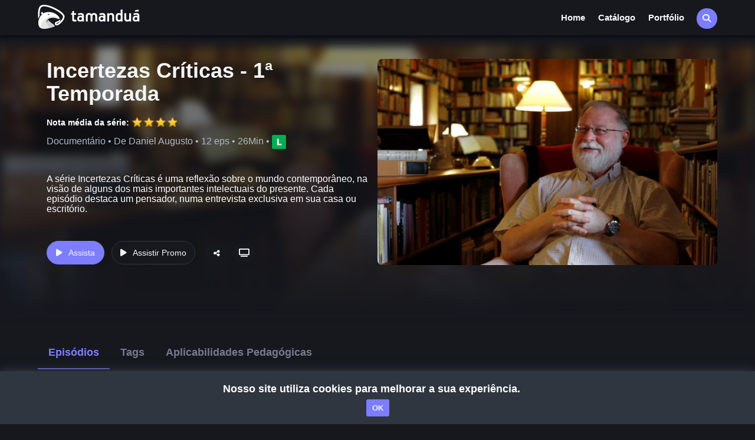

--- FILE ---
content_type: text/html; charset=utf-8
request_url: https://tamandua.tv.br/series/serie.aspx?serieId=606
body_size: 126805
content:


<!DOCTYPE html>
<html lang="pt-br">
<head>

    <script async src="https://www.googletagmanager.com/gtag/js?id=G-D67K383GB4"></script>
<script>
    window.dataLayer = window.dataLayer || [];
    function gtag() { dataLayer.push(arguments); }
    gtag('js', new Date());

    gtag('config', 'G-D67K383GB4');
</script>


    
    <!-- Google Tag Manager -->
    <script>(function (w, d, s, l, i) {
            w[l] = w[l] || []; w[l].push({
                'gtm.start':
                    new Date().getTime(), event: 'gtm.js'
            }); var f = d.getElementsByTagName(s)[0],
                j = d.createElement(s), dl = l != 'dataLayer' ? '&l=' + l : ''; j.async = true; j.src =
                    'https://www.googletagmanager.com/gtm.js?id=' + i + dl; f.parentNode.insertBefore(j, f);
        })(window, document, 'script', 'dataLayer', 'GTM-NHFH85P');</script>
    <!-- End Google Tag Manager -->

    <!-- Google tag (gtag.js) -->
    <script async src="https://www.googletagmanager.com/gtag/js?id=G-1MFNTH8QZ8"></script>
    <script>
    window.dataLayer = window.dataLayer || [];
    function gtag() { dataLayer.push(arguments); }
    gtag('js', new Date());

    gtag('config', 'G-1MFNTH8QZ8');
    </script>

    <style>

        .lista-categorias {
            position: absolute;
            top: 25px;
            right: 25px;
        }

            .lista-categorias li {
                display: inline-block;
                margin: 0 0 0 15px;
                padding: 5px 5px 5px 5px;
                border-radius: 20px;
                font-size: small;
                background-color: var(--botao);
            }

                .lista-categorias li a {
                    font-weight: bold;
                    color: #f4f7fa !important
                }
    </style>


    

    <style>
        :root {
            --botao: #7d7dff;
            --botaohover: #6d6dde; /* cor do hover */
            --corfundo: ;
            
        }
        
    </style>

    <style type="text/css">
        .theme-switch-wrapper {
            display: flex;
            align-items: center;
            em

        {
            margin-left: 10px;
            font-size: 1rem;
        }

        }

        .theme-switch {
            display: inline-block;
            height: 34px;
            position: relative;
            width: 60px;
            margin-left: -18px;
        }

            .theme-switch input {
                display: none;
            }

        .slider {
            background-color: #ccc;
            bottom: 0;
            cursor: pointer;
            left: 0;
            position: absolute;
            right: 0;
            top: 0;
            transition: .4s;
        }

            .slider:before {
                background-color: #fff;
                bottom: 4px;
                content: "";
                height: 26px;
                left: 4px;
                position: absolute;
                transition: .4s;
                width: 26px;
            }

        input:checked + .slider {
            background-color: var(--botao);
        }

            input:checked + .slider:before {
                transform: translateX(26px);
            }

        .slider.round {
            border-radius: 34px;
        }

            .slider.round:before {
                border-radius: 50%;
            }

        .swal2-content {
            font-size: 1.5em !important;
        }

        .swal2-confirm,
        .swal2-deny,
        .swal2-cancel {
            border-radius: 25px !important;
            font-weight: 600 !important;
            font-size: 14px !important;
            padding: 10px 30px !important;
        }

            .swal2-confirm button:focus {
                outline: 0;
            }
    </style>

    <!-- ==========================
    	Meta Tags
    =========================== -->
    <meta charset="UTF-8" /><meta name="viewport" content="width=device-width, initial-scale=1.0, user-scalable=no" />


    <!-- SEO directives -->
    
    <meta http-equiv="Pragma" content="no-cache" />
<meta name="robots" content="index,follow" /><meta name="googlebot" content="ALL" />
<meta name="keywords" content="curtas, curta-metragens, cinema brasileiro, catalogação de filmes, cinema nacional, audiovisual brasileiro, exibição de curtas, exibição de curta, cinema, cinemateca, Meu SaberTV, curtinhas, curta, julio worcman, festivais de curtas, curta nacional, audiovisual, canal Curta!, programas de TV, distribuição, cinema, TV, séries de TV, filmes, ficção, cinema, audiovisual, licenciamentos, direitos de exibição, documentários, animação, edutainment, programa educativo" />
<meta id="metaDescription" name="description" content="O TamanduáTV é o seu streaming com documentários sobre arte, cultura, história e sociedade, filmes nacionais e séries com personagens e bastidores do cinema brasileiro e mundial." />
<meta name="author" content="Canal Curta - https://www.canalcurta.tv.br" />
<meta name="google" content="notranslate" />
<meta property="og:type" content="video.movie" />

<meta property="og:title" content="Incertezas Críticas - 1ª Temporada" />
<meta property="og:description" content="12 Episódios - 26Min" />
<meta property="og:url" content="https://tamandua.tv.br/series/serie.aspx?serieId=606" />
<meta property="og:image" content="https://curtatituloscdn-fhdpeyg2gjc2d5c6.z03.azurefd.net/imagens/fotos/filme/2120300_e.jpg" />
<meta property="og:image:width" content="720" />
<meta property ="og:image:height" content="200" />


<meta property="og:site_name" content="Tamanduá" />
<meta property="fb:app_id" content="117125601722080" />
<meta http-equiv="Content-Security-Policy" content="upgrade-insecure-requests" />

<title>
	
        Incertezas Críticas - 1ª Temporada - TamanduáTV
    
</title>
    <script>
        var assinaturaAtiva = sessionStorage.getItem('assinaturaAtiva');
        var TEMA_CSS = 'dark';
        var IPUser = "3.143.168.124:56690";
        var vodid = 0;
        var idFilmePagamento = 0;
        var urlSerie = "/series/serie.aspx";
        var urlSeriePathLogico = "/series/";
        var urlFilme = "/filme/?name=";
        var urlAdvancedSearch = "/busca/advancedSearch.aspx";
        var urlSpecSearch = "/busca/specSearch.aspx";
        var nameMovie = '';
        var featuredPath = 'https://curtatituloscdn-fhdpeyg2gjc2d5c6.z03.azurefd.net/imagens/fotos/filme/';
        var msgVoto = "Erro ao associar";
        var msgSucessoVoto =  "Voto computado com sucesso!\n Obrigado.";
        var msgErroVoto =  " Ocorreu um erro ao realizar seu voto, se o erro persistir, entre em contato conosco!";
        var botaoAssistir = '<button type="button" onclick="abrirPlayer(idFilmePagamento);" class="btn-film" id="botao-assistir-filme"><i class="fa fa-play"></i>Assistir</button>';
        var botaoAssistirNovamente = '<button onclick="abrirPlayer(idFilmePagamento);" type="button" class="btn-filmNovamente"><i class="fa fa-play"></i>Assistir novamente</button>';
        var botaoTrecho = ' <button type="button" class="btn-film-gray visible-xs" id="botaoTrecho"><i class="fa fa-play"></i>Assistir Promo</button>';
        var txtDisponivelAte = "Disponível até ";
        var txtDisponivel = '<p class="lblDisponivel">Disponível para você.</p>';
        var tokenUsuarioLogado = '';
        var txtDiretor = "De ";
        var txtElenco = "Com ";
        var txtParteDaSerie = "Parte da série: ";
        var txtAssistaComDesconto = "Assista a série com desconto por ";
        var meuIp = "3.143.168.124:56690";
        var abrirNoCarregamentoInicialModalCadastro = '';
        var abrirNoCarregamentoInicialModalCadastroEducador = '';
        var abrirNoCarregamentoInicialModalQueroMinhaEscola = '';
        var abrirNoCarregamentoInicialModalCadastroPlanoNaoComercial = '';
        var linkMenuEncontrosAoVivo = ''
        var corBotaoPadrao = '#7d7dff';
        var imgPlanoMenu = 'true';
        var queryToken = "&ccToken=";

        window.encodeNameForUri = function (str) {

            return encodeURIComponent(str.replace(':', '').replace(',', '').replace(' - ', '_').replace(' & ', '__').replace('/', '|').replace('/', '|').replace('+', '$').split(' ').join('-').toLowerCase())
        }
        let reCaptchaExecuted = false; // Flag para controlar execução

        function onReCaptchaSuccess(token) {
            if (reCaptchaExecuted) return; // Se já foi executado, saia da função
            reCaptchaExecuted = true; // Marque como executado

            register(token); // Chame a função de registro

            // Opcional: redefina o sinalizador se precisar permitir nova execução
            setTimeout(() => {
                reCaptchaExecuted = false;
            }, 3000); // Ajuste o tempo conforme necessário
        }


        let reCaptchaEducatorExecuted = false; // Flag para controlar execução

        function onReCaptchaEducatorSuccess(token) {
            if (reCaptchaEducatorExecuted) return; // Se já foi executado, saia da função
            reCaptchaEducatorExecuted = true; // Marque como executado

            SalvarDadosEducador(token); // Chame a função de registro

            // Opcional: redefina o sinalizador se precisar permitir nova execução
            setTimeout(() => {
                reCaptchaEducatorExecuted = false;
            }, 3000); // Ajuste o tempo conforme necessário
        }


        let reCaptchaStudentExecuted = false; // Flag para controlar execução

        function onReCaptchaStudentSuccess(token) {
            if (reCaptchaStudentExecuted) return; // Se já foi executado, saia da função
            reCaptchaStudentExecuted = true; // Marque como executado

            SalvarDadosEstudante(token); // Chame a função de registro

            // Opcional: redefina o sinalizador se precisar permitir nova execução
            setTimeout(() => {
                reCaptchaStudentExecuted = false;
            }, 3000); // Ajuste o tempo conforme necessário
        }


        

    </script>
    <!-- ==========================
    	Favicons
    =========================== -->
    <link rel="icon" href="https://tamanduacdn.azureedge.net/assets/img/icon/tamandua/favicon.png?v=1.1" />
    <link rel="shortcut" href="https://tamanduacdn.azureedge.net/assets/img/icon/tamandua/favicon.png?v=1.1" />
    <link rel="apple-touch-icon" href="https://tamanduacdn.azureedge.net/assets/img/icon/tamandua/apple-touch-icon.png?v=1.1" />
    <link rel="apple-touch-icon" sizes="57x57" href="https://tamanduacdn.azureedge.net/assets/img/icon/tamandua/favicon57.png?v=1.1" />
    <link rel="apple-touch-icon" sizes="72x72" href="https://tamanduacdn.azureedge.net/assets/img/icon/tamandua/apple-touch-icon-72x72.png?v=1.1" />
    <link rel="apple-touch-icon" sizes="76x76" href="https://tamanduacdn.azureedge.net/assets/img/icon/tamandua/apple-touch-icon-76x76.png?v=1.1" />
    <link rel="apple-touch-icon" sizes="114x114" href="https://tamanduacdn.azureedge.net/assets/img/icon/tamandua/apple-touch-icon-114x114.png?v=1.1" />
    <link rel="apple-touch-icon" sizes="120x120" href="https://tamanduacdn.azureedge.net/assets/img/icon/tamandua/apple-touch-icon-120x120.png?v=1.1" />
    <link rel="apple-touch-icon" sizes="144x144" href="https://tamanduacdn.azureedge.net/assets/img/icon/tamandua/apple-touch-icon-144x144.png?v=1.1" />
    <link rel="apple-touch-icon" sizes="152x152" href="https://tamanduacdn.azureedge.net/assets/img/icon/tamandua/apple-touch-icon-152x152.png?v=1.1" />
    <link rel="apple-touch-icon" sizes="180x180" href="https://tamanduacdn.azureedge.net/assets/img/icon/tamandua/apple-touch-icon-180x180.png?v=1.1" />

    <link rel="icon" type="image/png" sizes="192x192" href="https://tamanduacdn.azureedge.net/assets/img/icon/tamandua/android-icon-192x192.png?v=1.1" />
    <link rel="icon" type="image/png" sizes="32x32" href="https://tamanduacdn.azureedge.net/assets/img/icon/tamandua/favicon32.png?v=1.1" />
    <link rel="icon" type="image/png" sizes="96x96" href="https://tamanduacdn.azureedge.net/assets/img/icon/tamandua/favicon96.png?v=1.1" />
    <link rel="icon" type="image/png" sizes="16x16" href="https://tamanduacdn.azureedge.net/assets/img/icon/tamandua/favicon16.png?v=1.1" />
    <meta name="msapplication-TileColor" content="#ffffff" />
    <meta name="msapplication-TileImage" content="https://tamanduacdn.azureedge.net/assets/img/icon/tamandua/ms-icon-144x144.png" />
    <meta name="theme-color" content="#ffffff" /><link href="https://fonts.googleapis.com/css?family=Source+Sans+Pro:400,400i,600,600i" rel="stylesheet" />

    <!--Older Browser Compatibility-->
    <script src="https://cdn.jsdelivr.net/bluebird/latest/bluebird.min.js"></script>
    <script src="https://cdnjs.cloudflare.com/ajax/libs/fetch/2.0.4/fetch.min.js"></script>


    <script src="https://tamanduacdn.azureedge.net/assets/player/js/vimeoapi.js"></script>

    <script data-cfasync="false">

        var logo = "/assets/img/logo-b.png";
        var swarmoptions = {
            swarmcdnkey: "a15e609b-81c4-445f-980b-65b7546ac63d",
            iframeReplacement: "iframe",
            autoreplace: {
                youtube: false
            },
            plugins: {
                watermark: {
                    //file: logo,
                    //opacity: 0.75,
                    //xpos: 0,
                    //ypos: 0
                }
            }
        };
    </script>
    <script async data-cfasync="false" src="https://assets.swarmcdn.com/cross/swarmdetect.js"></script>



    

    <link href="/assets/css/pages/webformsMaster.css?ver=3.83" rel="stylesheet" type="text/css" /><link id="cssPlayer" rel="stylesheet" type="text/css" media="screen, print" /><link id="cssGrade" rel="stylesheet" type="text/css" media="screen, print" /><link id="cssFlowPlayer" rel="stylesheet" type="text/css" media="screen, print" /><link href="/assets/css/bootstrap.min.css" rel="stylesheet" type="text/css" /><link rel="stylesheet" href="https://cdnjs.cloudflare.com/ajax/libs/simple-line-icons/2.4.1/css/simple-line-icons.min.css" />

    <!-- //jt
    <link rel="stylesheet" href="https://cdnjs.cloudflare.com/ajax/libs/sweetalert/1.1.3/sweetalert.min.css" />
    -->

    <script src="https://code.jquery.com/jquery-3.1.1.min.js" integrity="sha256-hVVnYaiADRTO2PzUGmuLJr8BLUSjGIZsDYGmIJLv2b8=" crossorigin="anonymous"></script>

    <script src="https://cdn.jsdelivr.net/npm/sweetalert2@11"></script>
    <script type="text/javascript" src="https://cdn.jsdelivr.net/npm/sweetalert2@7.28.8/dist/sweetalert2.all.min.js"></script>
    <link href="https://cdnjs.cloudflare.com/ajax/libs/limonte-sweetalert2/7.28.11/sweetalert2.css" rel="stylesheet" /><link rel="stylesheet" href="https://cdnjs.cloudflare.com/ajax/libs/bootstrap-datepicker/1.6.4/css/bootstrap-datepicker.css" /><link href="//cdnjs.cloudflare.com/ajax/libs/x-editable/1.5.0/bootstrap3-editable/css/bootstrap-editable.css" rel="stylesheet" /><link href="//cdn.datatables.net/1.10.12/css/jquery.dataTables.min.css" rel="stylesheet" />
    <link href="https://tamanduacdn.azureedge.net/assets/css/animate.css" rel="stylesheet" type="text/css" media="print" onload="this.media='all'" />
    <link href="https://tamanduacdn.azureedge.net/assets/css/yamm.css" rel="stylesheet" type="text/css" media="print" onload="this.media='all'" />
    <link href="https://tamanduacdn.azureedge.net/assets/css/jquery.bootstrap-touchspin.css" rel="stylesheet" type="text/css" media="print" onload="this.media='all'" />
    <link href="https://tamanduacdn.azureedge.net/assets/css/owl.carousel.css?id=1.01" rel="stylesheet" type="text/css" />
    <link href="https://tamanduacdn.azureedge.net/assets/css/owl.theme.css?id=1.01" rel="stylesheet" type="text/css" />
    <link href="https://tamanduacdn.azureedge.net/assets/css/owl.transitions.css?id=1.01" rel="stylesheet" type="text/css" />
    <link href="https://tamanduacdn.azureedge.net/assets/css/magnific-popup.css" rel="stylesheet" type="text/css" media="print" onload="this.media='all'" />
    <link href="https://tamanduacdn.azureedge.net/assets/css/creative-brands.css" rel="stylesheet" type="text/css" media="print" onload="this.media='all'" />
    <link href="https://tamanduacdn.azureedge.net/assets/css/color-switcher.css" rel="stylesheet" type="text/css" media="print" onload="this.media='all'" />
    <link href="https://tamanduacdn.azureedge.net/assets/css/color.css" rel="stylesheet" type="text/css" media="print" onload="this.media='all'" />

    
    
    <link href="https://tamanduacdn.azureedge.net/assets/css/tamandua.css?ver=1.01" rel="stylesheet" type="text/css" id="cssTamandua" />
    
    <link href="https://tamanduacdn.azureedge.net/assets/css/custom.css?v=1.006" rel="stylesheet" type="text/css" />
    <link href="https://tamanduacdn.azureedge.net/assets/css/vod.css?v=3.48" rel="stylesheet" type="text/css" />

    

    <style>
            .popover {
                background-color: #7d7dff;
                color: #FFF;
                border: none !important;
                border-radius: unset !important;
                /*min-width: 100px !important;
                width: 100% !important;
                max-width: 400px !important;*/
                overflow-wrap: break-word !important;
            }
        </style>

    
    

    <link rel="stylesheet" href="https://tamanduacdn.azureedge.net/assets/js/fp6/plugins/skin/all-skins.css" media="print" onload="this.media='all'" />
    <link rel="stylesheet" href="https://tamanduacdn.azureedge.net/assets/css/flowplayer/functional.css" media="print" onload="this.media='all'" />
    <link href="https://tamanduacdn.azureedge.net/assets/css/login.css?ver=1.75" rel="stylesheet" type="text/css" media="print" onload="this.media='all'" />
    
    
    <link rel="stylesheet" href="https://cdnjs.cloudflare.com/ajax/libs/font-awesome/6.7.2/css/all.min.css" />

    <!--[if lt IE 9]>
      <script src="https://oss.maxcdn.com/libs/html5shiv/3.7.0/html5shiv.js"></script>
      <script src="https://oss.maxcdn.com/libs/respond.js/1.3.0/respond.min.js"></script>
    <![endif]-->

    
    <!-- ==========================
    	    JS
        =========================== -->

    <script src="https://tamanduacdn.azureedge.net/assets/js/jquery-1.12.4.min.js"></script>
    <script src="https://ajax.googleapis.com/ajax/libs/jqueryui/1.11.4/jquery-ui.min.js"></script>


    
    

    <script type="text/javascript" src="https://cdnjs.cloudflare.com/ajax/libs/mobile-detect/1.3.2/mobile-detect.min.js"></script>
    <script type="text/javascript" src="https://tamanduacdn.azureedge.net/assets/js/utils.js"></script>
    <script type="text/javascript" src="https://tamanduacdn.azureedge.net/assets/js/vod/device.js"></script>

    <script type="text/javascript" src="https://tamanduacdn.azureedge.net/assets/js/playerUtils.js"></script>
    <script type="text/javascript" src="https://tamanduacdn.azureedge.net/assets/player/plugins/player.plugin.js"></script>
    <script type="text/javascript" src="https://tamanduacdn.azureedge.net/assets/player/js/app-vod.js"></script>
    <script type="text/javascript" src="https://tamanduacdn.azureedge.net/assets/player/js/app.js?ver=7.9941"></script>

    <script type="text/javascript" src="https://tamanduacdn.azureedge.net/assets/js/bootstrap.min.js"></script>
    <script type="text/javascript" src="https://tamanduacdn.azureedge.net/assets/js/creative-brands.js"></script>
    <script type="text/javascript" src="https://tamanduacdn.azureedge.net/assets/js/isotope.pkgd.min.js"></script>
    <script type="text/javascript" src="https://tamanduacdn.azureedge.net/assets/js/jquery.bootstrap-touchspin.min.js"></script>
    <script type="text/javascript" src="https://tamanduacdn.azureedge.net/assets/js/jquery.countdown.js"></script>
    <script type="text/javascript" src="https://tamanduacdn.azureedge.net/assets/js/jquery.magnific-popup.min.js"></script>
    <script type="text/javascript" src="https://tamanduacdn.azureedge.net/assets/js/jquery-queryParser.min.js"></script>
    <script type="text/javascript" src="https://tamanduacdn.azureedge.net/assets/js/owl.carousel.js"></script>
    <script type="text/javascript" src="https://tamanduacdn.azureedge.net/assets/js/bootstrap.youtubepopup.min.js"></script>
    <script type="text/javascript" src="https://tamanduacdn.azureedge.net/assets/js/clipboard.min.js"></script>
    <script type="text/javascript" src="https://tamanduacdn.azureedge.net/assets/js/progressbar.min.js"></script>
    <script type="text/javascript" src="https://tamanduacdn.azureedge.net/assets/js/moment-with-locales.js"></script>
    <script type="text/javascript" src="https://cdnjs.cloudflare.com/ajax/libs/jQuery-slimScroll/1.3.8/jquery.slimscroll.js"></script>
    <script type="text/javascript" src="https://cdnjs.cloudflare.com/ajax/libs/bootstrap-datepicker/1.6.4/js/bootstrap-datepicker.min.js"></script>
    <script type="text/javascript" src="https://cdnjs.cloudflare.com/ajax/libs/bootstrap-datepicker/1.6.4/locales/bootstrap-datepicker.pt-BR.min.js"></script>
    <script type="text/javascript" src="//cdn.datatables.net/1.10.12/js/jquery.dataTables.min.js"></script>
    <script type="text/javascript" src="//cdn.datatables.net/buttons/1.5.1/js/dataTables.buttons.min.js"></script>
    <script type="text/javascript" src="//cdn.datatables.net/buttons/1.5.1/js/buttons.flash.min.js"></script>
    <script type="text/javascript" src="//cdnjs.cloudflare.com/ajax/libs/jszip/3.1.3/jszip.min.js"></script>
    <script type="text/javascript" src="//cdnjs.cloudflare.com/ajax/libs/pdfmake/0.1.32/pdfmake.min.js"></script>
    <script type="text/javascript" src="//cdnjs.cloudflare.com/ajax/libs/pdfmake/0.1.32/vfs_fonts.js"></script>
    <script type="text/javascript" src="//cdn.datatables.net/buttons/1.5.1/js/buttons.html5.min.js"></script>
    <script type="text/javascript" src="//cdn.datatables.net/buttons/1.5.1/js/buttons.print.min.js"></script>
    <script type="text/javascript" src="https://cdnjs.cloudflare.com/ajax/libs/jquery-validate/1.15.0/jquery.validate.js"></script>
    <script type="text/javascript" src="https://cdnjs.cloudflare.com/ajax/libs/jquery.mask/1.14.0/jquery.mask.min.js"></script>
    <script type="text/javascript" src="https://cdnjs.cloudflare.com/ajax/libs/x-editable/1.5.0/bootstrap3-editable/js/bootstrap-editable.min.js"></script>

    <script type="text/javascript" src="https://tamanduacdn.azureedge.net/assets/js/item-filme.js"></script>
    <script type="text/javascript" src="https://tamanduacdn.azureedge.net/assets/js/custom.js?ver=1.002"></script>
    <script type="text/javascript" src="https://tamanduacdn.azureedge.net/assets/js/pages/webformsMaster.js?ver=1.626"></script>
    <script type="text/javascript" src="https://tamanduacdn.azureedge.net/assets/js/app.js?ver=3.00"></script>
    <script type="text/javascript" src="https://tamanduacdn.azureedge.net/assets/js/color-switcher.js"></script>
    <script type="text/javascript" src="https://tamanduacdn.azureedge.net/assets/js/card.js"></script>
    <script type="text/javascript" src="https://tamanduacdn.azureedge.net/assets/js/jquery.card.js"></script>
    <script type="text/javascript" src="https://tamanduacdn.azureedge.net/assets/js/ajax-api.js"></script>
    <script type="text/javascript" src="https://tamanduacdn.azureedge.net/assets/js/vod/sinopse.js?version=1.0.3"></script>
    
    <script src="https://www.google.com/recaptcha/api.js"></script>
    <script src="https://www.youtube.com/iframe_api"></script>

    <!-- ==========================
    	Google Analytics
    =========================== -->


    
    <script type="text/javascript">

        var _gaq = _gaq || [];
        _gaq.push(['_setAccount', 'UA-102183571-1']);
        _gaq.push(['_trackPageview']);

        (function () {
            var ga = document.createElement('script'); ga.type = 'text/javascript'; ga.async = true;
            ga.src = ('https:' == document.location.protocol ? 'https://ssl' : 'https://www') + '.google-analytics.com/ga.js';
            var s = document.getElementsByTagName('script')[0]; s.parentNode.insertBefore(ga, s);
        })();

    </script>
    
    <!--Google Platform Library-->
    <script src="https://apis.google.com/js/platform.js" async defer></script>
    <meta name="google-signin-client_id" content="1097125575288-126puh6mfkolc63isp0vfasv1issab3f.apps.googleusercontent.com" />

    <script src="https://unpkg.com/vue@2.5.13/dist/vue.min.js"></script>
    <script src="//unpkg.com/unfetch/dist/unfetch.umd.js"></script>
    <!-- ==========================
    	Get Applications variables
    =========================== -->
    <script>
        $webAppPath = 'https://tamandua.tv.br';
        $cdnAppPath = 'https://tamanduacdn.azureedge.net';
        $apiPath = 'https://api.tamandua.tv.br/api/';
        $apiCanalCurta = 'https://api.canalcurta.tv.br/api/';
        $apiTokenCanalCurta = 'eyJhbGciOiJIUzI1NiIsInR5cCI6IkpXVCJ9.eyJzdWIiOiJhdXRoX3Rva2VuX3NpbXBsZXgiLCJqdGkiOiIxMjM0NTY3ODkwIiwiaWF0IjoxNzA4NDk2MDAwLCJleHAiOjE3MTEwODgwMDB9.n5YPaIhKMfR9KfrKoyF32ICRbU_Qc_CuR1fgGQWZqfI';
        $token = '';
        $dev = true;
        $path = "https://tamandua.tv.br";

        var txtAplicabilidadeDisciplinas = "Disciplinas";
        var txtAplicabilidadeFaixaEtaria = "Class. Indicativas";
        var txtAplicabilidadeNivelEnsino = "Nível de Ensino: ";
        var msgSucessoListaAtualizada = "Lista atualizada com sucesso! ";
    </script>

    <script type="text/javascript" src="https://tamanduacdn.azureedge.net/assets/js/vod/tooltip.js"></script>
    <script type="text/javascript" src="https://tamanduacdn.azureedge.net/assets/js/vod/aplicabilidadepedagogica.js"></script>


    
    <script type="text/javascript" src="https://tamanduacdn.azureedge.net/assets/js/vod/loggedout.playlist.js"></script>
    
    <!-- Hotjar Tracking Code for www.canalcurta.tv.br -->
    <script type="text/javascript" src="https://tamanduacdn.azureedge.net/assets/js/vod/hotjar.js"></script>
    <script defer type="text/javascript" src="https://tamanduacdn.azureedge.net/assets/js/pages/utils/estadoCidade.js"></script>

    <script defer type="text/javascript" src="https://tamanduacdn.azureedge.net/assets/js/vod/facebook.share.js"></script>
    <script async type="text/javascript" src="https://tamanduacdn.azureedge.net/assets/js/hisrc-master/hisrc.js"></script>

    <!-- Header -->
    


<link href="https://select2.github.io/select2-bootstrap-theme/css/select2-bootstrap.css" rel="stylesheet" media="print" onload="this.media='all'" />
<link href="https://cdnjs.cloudflare.com/ajax/libs/select2/4.0.2/css/select2.min.css" rel="stylesheet" media="print" onload="this.media='all'" />
<script type="text/javascript" src="https://cdnjs.cloudflare.com/ajax/libs/select2/4.0.2/js/select2.min.js"></script>
<script type="text/javascript" src="https://cdnjs.cloudflare.com/ajax/libs/select2/4.0.2/js/i18n/pt-BR.js"></script>
<script src="https://www.google.com/recaptcha/api.js" async defer></script>


<style>
    .error-tooltip {
        display: none;
        position: absolute;
        background-color: red;
        color: white;
        padding: 5px;
        border-radius: 3px;
        font-size: 12px;
        z-index: 10;
        margin-top: 5px; /* Ajuste para alinhar melhor com o campo */
    }

    .form-group {
        position: relative;
    }

    input.error {
        border-color: red;
    }
</style>
<header class="navbar navbar-default navbar-static-top VOD-header   " >
    <div class="container-fluid">
        <!-- LOGO -->
        <div class="navbar-header">
            
            <a id="ucHeader_linkMenuHome" class="logo pull-left hisrc" href="/default.aspx">
                
                <img src="/assets/img/logo-b.png?v=1.001" class="logo-topo logo-tamandua" data-1x="/assets/img/logo-b.png" data-2x="/assets/img/logo-b@2x.png" />
                
            </a>
            <input name="ctl00$header$corTemaEducacionalSelecionada" type="hidden" id="header_corTemaEducacionalSelecionada" />
            <div id="divLogoPlanoEducacionalNaoComercializavelEscuro">
                <span id="header_logoPlanoEducacionalNaoComercializavelEscuro"></span>

            </div>
            <div id="divLogoPlanoEducacionalNaoComercializavelBranco">
                <span id="header_logoPlanoEducacionalNaoComercializavelBranco"></span>

            </div>
            

            <div class="mobile-nav-button hidden-lg">
                <div class="mobile-nav-button__line"></div>
                <div class="mobile-nav-button__line"></div>
                <div class="mobile-nav-button__line"></div>
            </div>
            

<div class="navbar-collapse collapse pull-left mobile-menu">
    <!-- MENU -->
    <ul class="nav navbar-nav navbar-main-menu nav-primary">


        
<li class="nav-item nav-item-home"><a href="/">Home</a></li>
<li class="nav-item nav-item-filmes"><a href="/filmes">Catálogo</a></li>
<li class="nav-item nav-item-portifolio"><a href="/portifolio">Portfólio</a></li>

        
        
        <li class="dropdown nav-item nav-item-planosSVA hide">
            <a id="" class="dropdown-toggle" data-toggle="dropdown" href="#">Assinante NET
                <i class="fa fa-chevron-right hidden-lg hidden-md"></i>
                <i class="fa fa-chevron-down hidden-sm hidden-xs"></i>
            </a>
            <ul class="dropdown-menu">
                <li>
                    <ul id="catalogo-planosSVA"></ul>
                </li>
            </ul>
        </li>
    </ul>
    <div class="pull-right m-t-5">

        
        <span class="form-searchMenu search-topbarMenu visible-xs" data-toggle="modal" data-target="#busca-modal">

            <i class="fa fa-search" style="margin-left: 2px;"></i>
        </span>
        
        <div class="btn-social-tamandua" style="text-align: center;">
            <div>
                <ul class="brands brands-header-login brands-inline brands-tn brands-circle main brands-accessBar pull-right">
                    <li><a title="Facebook" class="brands-facebook brands-facebook-header-login" target="_blank" href="https://www.facebook.com/tamandua.tv.br"><i class="fab fa-facebook"></i></a></li>
                    <li><a title="Instagram" class="brands-instagram brands-instagram-header-login" target="_blank" href="https://www.instagram.com/tamandua.tv/"><i class="fab fa-instagram"></i></a></li>
                </ul>
            </div>
        </div>
        
        
    </div>
</div>

            
            <!--MENU-->



            
            
            <div class="pull-right m-t-5 busca-box-top" style="z-index: 99999">
                <span id="btn-busca-topo" class="form-search search-topbar pull-right hidden-xs m-t-5 " data-toggle="modal" data-target="#busca-modal">

                    <i class="fa fa-search"></i>
                </span>
                

                
            </div>
            
        </div>
    </div>
    <a id="btnAbrirModalCadastroMaster" href="javascript:;" class="hide" data-toggle="modal" data-target="#login-modal" onclick="abrirModalCadastro()">
        <span>CADASTRAR</span>
    </a>
</header>
<script>

    var modal_assine_form = false;
    var SiteAtual =4;
    var NomeSiteAtual = 'tamandua';
    var urlRefreshToken = '/callback/refreshtoken.aspx';
    var txtNotificacaoTitulo = "Clube Tamanduá?";
    var txtNotificacaoTexto = "Deseja fazer parte de Clube, informativo semanal sobre estreias e outras novidades do Tamanduá?";
    var pathUrlBusca = '/https://tamandua.tv.br';
    var txtErroBusca = 'Informe pelo menos 3 caracteres.';
    var txtErro = "Erro!";
    var txtLoginErroCampos = "Ocorreu um erro, confira os campos.\n";
    var txtErroEmailInvalido = 'E-mail inválido';
    var txtErroLoginEmail = 'E-mail ou senha incorretos.';
    var txtErroLogin = "Ocorreu um erro, confira os campos.\n E-mail ou senha incorretos.";
    var txtSucesso = "Sucesso!";
    var pathUrlEducacional = "";
    var linkConfirmacaoEnviado = "O link para confirmar a sua conta foi enviado por e-mail.";
    var txtNaoEnviouConfirmacao = "Não foi possível reenviar o link de confirmação de e-mail. Verifique se esse e-mail está válido e se pertence a um cadastro inativo.";
    var txtContaNaoConfirmada = "Conta ainda não confirmada";
    var txtReenviarConfirmacao = "Essa conta foi criada mas ainda não foi confirmada. Caso ainda não teha recebido em seu e-mail o link de confirmação de e-mail, você poderá solicitar o link novamente clicando no botão abaixo.";
    var txtLoginErroCampos = "Ocorreu um erro, confira os campos.\n";
    var linkCallback = "/callback";
    var thisUrl = "https://tamandua.tv.br/series/serie.aspx?serieId=606";
    var urlFilmes = "/Filmes/";
    var urlPlanos = "/planos/";
    var cookieNewsletter = '';
    var linkSair = '/callback/sair.aspx';
</script>
<!-- BEGIN # MODAL LOGIN -->
<div class="modal fade" id="login-modal" data-backdrop="static" tabindex="-1" role="dialog" aria-labelledby="myModalLabel" aria-hidden="true" style="display: none;">
    <div class="modal-dialog modal-sm">
        <div class="modal-content clearfix">
            <div class="modal-headerlogin">
                <button type="button" class="back hide" id="login-back">
                    <i class="fa fa-arrow-left"></i>
                </button>
                <h4 id="modal-tituloLogin" class="modal-titlelogin">Entrar</h4>
                <h4 id="modal-tituloCadastro" class="modal-tituloCadastro hide">Cadastro</h4>
                
                <h4 id="modalTituloCadastroEducadorBaehma" class="modal-tituloCadastro hide">CADASTRO DE ALUNOS E RESPONSÁVEIS</h4>
                
                <button type="button" class="close" data-dismiss="modal" aria-label="Close">
                    <span aria-hidden="true">&times;</span>
                </button>

            </div>

            <div class="modal-bodylogin clearfix">
    <div class="bodylogin">
        <div class="" id="login">

            <br />
            
            <h2 style="line-height: 1px;" id="tituloLoginPergunta">Já é cadastrado?</h2>
            <h2 style="line-height: 1px;" id="tituloLogin">Escolha uma opção para entrar!</h2>
            <br />
            <div class="login-botoes">
                <button type="button" class="btn btn-gray" id="btn-login-email">E-mail</button>
                

                <div class="hide">

                           
                            <button type="button" class="btn btn-gray text-uppercase" id="btn-login-paytv">Operadora Banda Larga</button>
                        
                    <!-- <a href="#" id="btnLoginFacebookModal" class="btn btn-loginFacebook">Facebook</a>-->
                    
                </div>

                

                <div id="btn-login-google"></div>
                <div class="btn-facebook-login" id="btnLoginFacebookModal" style="cursor: pointer">
                    <img src="/assets/img/Facebook_logo_square.png" />
                    <span>Login com Facebook</span>
                </div>
                <div class="btn-apple-login hide" style="cursor: pointer">
                    <img src="/assets/img/apple_white.png" />
                    <span>Login com a Apple</span>
                </div>
            </div>
        </div>

        <div class="col-md-12 hide fundobranco" id="login-paytv">
            <p class="hide"><b>Selecione a sua operadora de PayTV</b></p>
            <p class="hide">Você precisará do login e senha necessários para acessar o site da operadora.</p>
            
            <div class="" id="frame-paytv">
                <br />
                <br />
                <br />
                <iframe src="https://logintv.oi.com.br/nidp/wsfed/ep?id=tve&sid=2&option=credential&sid=2" id="header_frameOperadoras" name="ifOperadoras" class="iframeOperadoras" width="100%" height="589px" frameborder="0" scrolling="no"></iframe>
            </div>
            <div class="hide" id="divPayTV">
                <iframe id="loginPayTV" width="100%" height="400px" frameborder="0" scrolling="yes"></iframe>
            </div>
            
        </div>

        <div class=" m-t-10 hide" id="login-email">
            <div class="form-group">
                

                <label>E-mail: </label>
                <input id="txtUsuarioHeader" class="form-control " type="text"  placeholder="Endereço de E-mail" required />
            </div>
            <div class="form-group">
                <label>Senha: </label>
                <input id="txtPassHeader" class="form-control " type="password" placeholder="Senha" required />
                <div id="btnShowPassword" class="float-end">
                    <i class="fa fa-eye" aria-hidden="true"></i>
                </div>
            </div>
            <div class="checkbox">
                <label>
                    <input type="checkbox" id="rememberme"  />
                    Lembrar de mim
                </label>
            </div>
            <button type="button" class="btn btn-purple btn-loginModal" id="btnLoginModalHeader">Entrar</button>
            <div class="text-center">
                <label class="senha-login">
                    Esqueceu a senha?
                    <br />
                    <span id="btnForgotPassword" class="senha-link">Clique aqui para redefinir</span>
                </label>
            </div>
            
        </div>

        <div class="col-md-12 m-t-10 hide" id="login-email-campsoft">
            <h2 style="line-height: 1px;" id="tituloLoginCampSoft">Entrar com a operadora</h2>
            <br />
            <div class="form-group">
                <label>Usuário: </label>
                <input id="txtUsuarioHeaderCampSoft" class="form-control " type="text"  placeholder="Endereço de E-mail" required />
            </div>
            <div class="form-group">
                <label>Senha: </label>
                <input id="txtPassHeaderCampSoft" class="form-control " type="password" placeholder="Senha" required />
                <div id="btnShowPasswordCampSoft" class="float-end">
                    <i class="fa fa-eye" aria-hidden="true"></i>
                </div>
            </div>
            <div class="checkbox">
                <label>
                    <input type="checkbox" id="remembermeCampSoft"  />
                    Lembrar de mim
                </label>
            </div>
            <button type="button" class="btn btn-loginModal" id="btnLoginModalHeaderCampSoft">Entrar</button>
            
            <br />
            <br />
        </div>

        <div class="col-md-12 hide" id="cadastro-novo">
            
            

            <div class="row hide">
                <hr>
                <div class="col-md-12">
                    <div class="form-group">
                        <p class="login-cadastro login-cadastro-educador">
                            Você é um EDUCADOR?
                            
                            <a href="https://tamandua.tv.br/escolas/?e=1" class="btn btn-blue btn-sm" style="width: auto !important">CONHEÇA O Curta! Edu</a>
                        </p>
                    </div>
                </div>
            </div>
            <form id="formcurtaon" name="formcurtaon">
                <div class="form-novo-cadastro">
                    <div class="row">
                        <div class="col-md-8">
                            <div class="form-group">
                                <label for="txtNome" class="control-label">Nome completo *</label>
                                <input type="text" id="register-name" name="name" class="form-control" placeholder="Digite seu nome" required />
                                <div class="error-tooltip"></div>
                                <!-- Adicionando o div para o tooltip de erro -->
                            </div>
                        </div>
                        <div class="col-md-4">
                            <div class="form-group">
                                <label for="dataNascimento" class="control-label">Data de Nascimento *</label>
                                <input type="text" id="register-birthday" name="birthday" class="form-control" placeholder="DD/MM/AAAA" />
                                <div class="error-tooltip"></div>
                                <!-- Adicionando o div para o tooltip de erro -->
                            </div>
                        </div>
                    </div>

                    <div class="hide" id="cadastro-proponente">
                        <div class="row">
                            <div class="col-md-6">
                                <div class="form-group">
                                    <label for="register-nome-produtora" class="control-label">Nome Produtora: *</label>
                                    <input type="text" id="register-nome-produtora" name="register-nome-produtora" class="form-control" placeholder="Nome Produtora" />
                                </div>
                            </div>
                            <div class="col-md-6">
                                <div class="form-group">
                                    <label for="register-registro-ancine" class="control-label">Classificação Geral Ancine</label>
                                    <select id="register-classificacao-ancine" class="form-control">
                                        <option>SELECIONE</option>
                                        <option value="1">1</option>
                                        <option value="2">2</option>
                                        <option value="3">3</option>
                                        <option value="4">4</option>
                                        <option value="5">5</option>
                                    </select>
                                </div>
                            </div>
                        </div>
                        <div class="row">
                            <div class="col-md-6">
                                <div class="form-group">
                                    <label for="register-cnpj" class="control-label">CNPJ/CPF: *</label>
                                    <input type="text" id="register-cnpj" name="register-cnpj" class="form-control" placeholder="CNPJ" />
                                </div>
                            </div>
                            <div class="col-md-6">
                                <div class="form-group">
                                    <label for="register-registro-ancine" class="control-label">Registro Ancine:</label>
                                    <input type="text" id="register-registro-ancine" name="register-registro-ancine" class="form-control" placeholder="Registro Ancine" />
                                </div>
                            </div>
                        </div>
                        <div class="row">
                            <div class="col-md-6">
                                <div class="form-group">
                                    <label for="register-site" class="control-label">Site</label>
                                    <input type="text" id="register-site" name="register-site" class="form-control" placeholder="Site" />
                                </div>
                            </div>
                            <div class="col-md-6">
                                <div class="form-group">
                                    <label for="dropUfCadastroProponente" class="control-label">UF:</label>
                                    <select id="dropUfCadastroProponente" class="form-control"></select>
                                </div>
                            </div>
                        </div>
                    </div>


                    <div class="row">
                        <div class="form-group hide">
                            <label for="txtCPF" class=" control-label">CPF: * </label>
                            <input type="text" id="register-cpf" name="text" class="form-control cpf " placeholder="Digite seu CPF " />
                        </div>

                        
                    </div>
                    
                    <div class="row">
                        <div class="col-md-8">
                            <div class="form-group">
                                <label for="txtEmail" class="control-label">E-mail *</label>
                                <input type="email" id="register-email" name="email" class="form-control" placeholder="Digite seu e-mail" />
                                <div class="error-tooltip"></div>
                                <!-- Adicionando o div para o tooltip de erro -->
                            </div>
                        </div>
                        <div class="col-md-4">
                            <div class="form-group">
                                <label for="txtCel" class="control-label">Telefone</label>
                                <input type="text" id="register-cel" name="cel" class="form-control" placeholder="ex: (21) 99999-9999" />
                            </div>
                        </div>
                    </div>
                    <div class="row">
                        <div class="col-md-4">
                            <div class="form-group">
                                <label for="txtPassword" class="control-label">Senha *</label>
                                <input type="password" id="register-pwd" name="Password" class="form-control"
                                    placeholder="Digite sua senha..." />
                                <div id="btnShowPasswordCad" class="float-end">
                                    <i class="fa fa-eye" aria-hidden="true"></i>
                                </div>
                                <div class="error-tooltip"></div>
                            </div>
                        </div>
                        <div class="col-md-4">
                            <div class="form-group">
                                <label for="txtConfirmPassword" class="control-label">Confirmação de Senha *</label>
                                <input type="password" id="register-confirm-pwd" name="ConfirmPassword" class="form-control"
                                    placeholder="Confirme sua senha" />
                                <div id="btnShowPasswordCadC" class="float-end">
                                    <i class="fa fa-eye" aria-hidden="true"></i>
                                </div>
                                <div class="error-tooltip"></div>
                            </div>
                        </div>
                    </div>

                    <div class="row m-t-30">
                        <div class="col-md-12">
                            <div class="form-group">
                                <label class="checkbox-inline" for="newsletter" style="font-weight: 200;">
                                    <input type="checkbox" name="newsletter" id="newsletter" checked="checked" /> Desejo saber novidades sobre filmes, promoções e eventos.
                                </label>
                                <label class="checkbox-inline" for="termo" style="font-weight: 200;">
                                    <input type="checkbox" name="termo" id="termo" />Aceito os <a class="termos-login" href="/faq/termos-de-uso" target="_blank">Termos de uso.</a>*
                                </label>
                            </div>
                        </div>
                    </div>
                    

                    <div class="row" id="divCadastroCliente">
                        <div class="col-md-4 col-md-offset-4">
                            <div class="form-group">
                                <!-- Button -->
                                <button type="submit" class="btn btn-purple btn-login-cadastro g-recaptcha"
                                    data-sitekey="6Lc2-sApAAAAADixe0Q4QPXGYFRIcGaAOQiLldsZ"
                                    data-callback="onReCaptchaSuccess"
                                    data-action="submit"
                                    id="btnCadastrar">
                                    Cadastrar
                                </button>

                            </div>
                        </div>
                    </div>
                    <div class="row">
                        <div class="col-md-3"></div>
                        <div class="col-md-6">
                            <hr />
                        </div>
                        <div class="col-md-3"></div>
                    </div>
                    <div class="row">
                        <div class="col-md-4 col-md-offset-4">
                            <div class="form-group">
                                <!-- Button -->
                                <button type="button" class="btn btn-purple btn-login-cadastro" onclick="retornarPrimeiraTela()">Entrar</button>
                            </div>
                        </div>
                    </div>
                    <div class="row hide" id="divCadastroProponente">
                        <div class="col-md-8 col-md-offset-2">
                            <div class="form-group">
                                <!-- Button -->
                                <button type="submit" class="btn btn-purple" id="btnCadastrarProponente">Cadastrar</button>
                            </div>
                        </div>
                    </div>

                </div>
            </form>
        </div>

        
        <div id="btnCadastre" style="margin-bottom: 20px">
            
        </div>
        
    </div>

</div>
        </div>
    </div>
</div>
<div class="modal fade" id="plano-opcao-modal" data-backdrop="static" tabindex="-1" role="dialog" aria-labelledby="myModalLabel" aria-hidden="true" style="display: none;">
    <div class="modal-dialog">
        <div class="modal-content clearfix">
            <div class="modal-headerPlano">
                <button type="button" class="back hide" id="login-back">
                    <i class="fa fa-arrow-left"></i>
                </button>
                <h4 id="modal-tituloLogin" class="modal-titlelogin">Experimente Grátis</h4>
                <h4 id="modal-tituloCadastro" class="modal-tituloCadastro hide">Cadastro</h4>
                <button type="button" class="close" data-dismiss="modal" aria-label="Close">
                    <span aria-hidden="true" style="color: #f4f7fa">&times;</span>
                </button>
            </div>

            <div class="modal-bodylogin clearfix">
                <div class="col-md-12" id="dvPlanoGratis">
                    <h2 class="m-b-20" id="tituloExperimentePlano">Este site é um catálogo restrito a clientes para visionamento e licenciamento de obras para outras janelas de exibição. Caso deseje realizar uma assinatura para si ou para a sua empresa ou instituição de ensino, selecione um dos serviços abaixo:</h2>
                    <div class="destaque-planos-list" id="divDesquesPlanosList">
                        <a href="https://curtaon.com.br/" class="destaque-plano-wrapper">
                            <img class="destaque-plano-img" src='/assets/img/logo-curtaon.png' alt="" />
                        </a>
                        
                        <a href="https://curtaedu.org.br/" class="destaque-plano-wrapper">
                            <img class="destaque-plano-img" src='/assets/img/logo-b-edu-preto.png' alt="" />
                        </a>
                        <a href="https://www.portacurtas.org.br/" class="destaque-plano-wrapper">
                            <img class="destaque-plano-img" src='/assets/img/logo-portacurtas-neg@2x.png' alt="" />
                        </a>
                        
                    </div>
                    <hr style="border: 1px solid #3e4753;" />
                    <div class="destaque-planos-list">
                        <div class="col-md-7 text-center">
                            <div class="form-group">
                                <p class="txtAlugue" id="txtPluralizado1">Possui um cupom de acesso</p>
                                <input type="text" class="form-control" placeholder="Digite aqui o cupom" id="cupom_promocional_modal1" />
                                <button type="button" class="btn btn-loginModal" id="btn_cupom_promocional_modal1">Aplicar</button>
                            </div>
                        </div>
                    </div>
                    <hr style="border: 1px solid #3e4753;" />
                    <div class="col-md-12 text-center">
                        <div class="form-group">
                            <button type="button" class="btn btn-gray" id="btnSairPlano" onclick="SairModalPlano();">Não Desejo Assinar Nenhum Plano</button>
                        </div>
                    </div>
                </div>
                <br />
                <br />
                <br />
            </div>
            <!-- final div cadastro -->
        </div>


    </div>
</div>
<div class="modal fade" id="plano-opcao-modal-escolas" data-backdrop="static" tabindex="-1" role="dialog" aria-labelledby="myModalLabel" aria-hidden="true" style="display: none;">
    <div class="modal-dialog">
        <div class="modal-content clearfix">
            <div class="modal-headerPlano">
                <button type="button" class="back hide" id="login-back-escolas">
                    <i class="fa fa-arrow-left"></i>
                </button>
                <h4 id="modal-tituloLogin-escolas" class="modal-titlelogin">VOCÊ POSSUI UM ACESSO<br />
                    DE CONVIDADO AO CURTA! EDUCAÇÃO?</h4>
                <button type="button" class="close" data-dismiss="modal" aria-label="Close">
                    <span aria-hidden="true">&times;</span>
                </button>
            </div>

            <div class="modal-bodylogin clearfix">
                <div class="col-md-12" id="divCupomEscolas">
                    <div class="destaque-planos-list">
                        <div class="col-md-12 text-center">
                            <div class="form-group">
                                <br />
                                <input type="text" class="form-control" placeholder="Digite aqui o cupom" id="cupom_promocional_modal_escola" />
                                <button type="button" class="btn btn-loginModal" id="btn_cupom_promocional_modal_escola" z>Aplicar</button>
                            </div>
                        </div>
                    </div>
                    <hr style="border: 1px solid #3e4753;" />
                    <div class="col-md-12 text-center">
                        <div class="form-group">
                            <button type="button" class="btn btn-gray" id="btnSairPlanoEscola" onclick="fecharModalPlanoEscolas();">Não tenho um cupom</button>
                        </div>
                    </div>
                </div>
                <br />
                <br />
                <br />
            </div>
            <!-- final div cadastro -->
        </div>


    </div>
</div>
</div>


<div class="modal fade" id="so-opcao-modal" data-backdrop="static" tabindex="-1" role="dialog" aria-labelledby="myModalLabel" aria-hidden="true" style="display: none;">
    <div class="modal-dialog">
        <div class="modal-content clearfix">
            <div class="modal-headerPlano">
                <button type="button" class="back hide" id="login-back">
                    <i class="fa fa-arrow-left"></i>
                </button>
                <h4 id="modal-tituloLogin" class="modal-titlelogin">Espelhe na sua TV</h4>
                <h4 id="modal-tituloCadastro" class="modal-tituloCadastro hide">Cadastro</h4>
                <button type="button" class="close" data-dismiss="modal" aria-label="Close">
                    <span aria-hidden="true" style="color: #f4f7fa">&times;</span>
                </button>
            </div>

            <div class="modal-bodylogin clearfix">
                <div class="col-md-12" id="dvSOEspelhamento">
                    <h2 class="m-b-20" id="tituloExperimenteEspelhamento" style="color: #fff; text-align: center">Você deseja assistir ao tutorial para</h2>
                    <div class="destaque-planos-list" id="divSO">
                        <a href="#" onclick="playPromo('content-player', 'x5SEXr5oS-E', 550, 350);" class="destaque-plano-wrapper">APPLE TV
                        </a>
                        <a href="#" onclick="playPromo('content-player', 'MdjFOqLc8HE', 550, 350);" class="destaque-plano-wrapper">ANDROID
                        </a>
                    </div>
                    <hr style="border: 1px solid #3e4753;" />
                    <div class="col-md-12 text-center">
                        <div class="form-group">
                            <button type="button" class="btn btn-gray" data-dismiss="modal">Fechar</button>
                        </div>
                    </div>
                </div>
                <br />
                <br />
                <br />
            </div>
            <!-- final div cadastro -->
        </div>


    </div>
</div>

<div class="simple-modal" id="termos-opcao-modal" data-backdrop="static" tabindex="-1" role="dialog" aria-labelledby="myModalLabel" aria-hidden="true">
    <div class="simple-modal-content">
        <div class="modal-headerTermos">
            <button type="button" class="back hide" id="login-back">
                <i class="fa fa-arrow-left"></i>
            </button>
            <h4 id="modal-tituloLogin-termos" class="modal-titletermos">Termos de Uso</h4>
            <h4 id="modal-tituloCadastro-termos" class="modal-tituloCadastro hide">Cadastro</h4>
        </div>

        <div class="modal-bodytermos">
            <p>
                Você concorda com os <a href='/faq/termos-de-uso' target='_blank'>termos de uso</a> do Tamanduá?
                
            </p>

            <div class="botoes-termo">
                <button
                    type="button"
                    class="btn btn-default btn-recusar"
                    id="BotaoNaoAceitaTermos"
                >
                    Não concordo
                </button>
                <button 
                    type="button" 
                    class="btn btn-purple btn-aceitar" 
                    id="btnAceitoTermosUso"
                >
                    Concordo
                </button>
            </div>
        </div>
    </div>
</div>

<div class="modal hide" id="login-modal-intermediario" tabindex="-1" role="dialog" aria-labelledby="myModalLabel" aria-hidden="false" style="display: block;">
    <div class="modal-dialog modal-sm">
        <div class="modal-content clearfix">
            <div class="modal-headerlogin">
                <button type="button" class="back" id="login-back-intermediaria">
                    <i class="fa fa-arrow-left"></i>
                </button>

                <button type="button" id="intermediaria-fechar" class="close" data-dismiss="modal" aria-label="Close">
                    <span aria-hidden="true" style="color: #f4f7fa">×</span>
                </button>
            </div>

            <div class="modal-bodylogin clearfix" style="height: 450px; overflow-y: auto;">
                <div class="col-md-12" id="login">

                    

                    <h3>
                    Selecione seu parceiro</h2>
                    <p class="login-cadastro ">
                        Você precisará do login e senha de seu parceiro para realizar o acesso.
                    </p>
                    <ul class="isp-list">
                        <li class="">



                            
                            <button class="btn btn-purple btn-completo" id="btnNetVirtua01">
                                Claro net virtua
                            </button>
                            
                        </li>
                        
                    </ul>

                    <!-- <p class="login-cadastro">
                        Novo aqui?
                        <a href="javascript:;" onclick="abrirModalCadastro()">
                            <span>CADASTRE-SE</span></a>
                    </p> -->
                    
                    
                </div>
                <!-- / #login -->
            </div>
            <!-- / .modal-bodylogin -->
        </div>
        <!-- / .modal-content -->
    </div>
    <!-- / .modal-dialog -->
</div>


<div class="modal hide" id="login-modal-intermediario-escola" tabindex="-1" role="dialog" aria-labelledby="myModalLabel" aria-hidden="false" style="display: block;">
    <div class="modal-dialog modal-sm">
        <div class="modal-content clearfix">
            <div class="modal-headerlogin">
                <button type="button" class="back" id="login-back-intermediaria-escola">
                    <i class="fa fa-arrow-left"></i>
                </button>
                <h4 class="modal-titlelogin">Entrar</h4>
                <button type="button" id="intermediaria-fechar-escola" class="close" data-dismiss="modal" aria-label="Close">
                    <span aria-hidden="true">×</span>
                </button>
            </div>

            <div class="modal-bodylogin clearfix">
                <div class="col-md-12" id="login">
                    <h3>Selecione a escola</h3>
                    <p class="login-cadastro">
                        Você precisará de login e senha da sua escola para realizar o acesso.
                    </p>
                    <ul class="isp-list">
                        <li class="">
                            <button class="btn-isp-list" id="btnLoginEscolabahema">
                                <img src="/assets/img/bahema_logo.jpeg" style="width: 235px" />
                            </button>
                        </li>
                        <li class="">
                            <button class="btn-isp-list" id="btnLoginEscola">
                                <img src="/assets/img/logo_gaylussac_branca_nova.png" style="width: 235px" />
                            </button>
                        </li>
                        <li class="">
                            <button class="btn-isp-list" id="btnLoginEscolaAMais">
                                <img src="/assets/img/logo_amais.jpg" style="width: 235px" />
                            </button>
                        </li>
                        <li class="">
                            <button class="btn-isp-list" id="btnLoginTransforma">
                                <img src="/assets/img/logo_escola/coloridas/transforma_ef2.jpg" style="width: 235px" />
                            </button>
                        </li>
                        
                    </ul>
                    <div class="row rowLoginNovoAqui ">
                        <p>Novo aqui?</p>
                        <a href="javascript:;" class="btn btn-purple  btn-sm" onclick="abrirModalCadastro()">
                             <span>CADASTRE-SE</span></a>

                    </div>
                </div>
                <!-- / #login -->
            </div>
            <!-- / .modal-bodylogin -->
        </div>
        <!-- / .modal-content -->
    </div>
    <!-- / .modal-dialog -->
</div>

<div class="modal hide"
    id="login-surveybr"
    tabindex="-1"
    role="dialog"
    aria-labelledby="myModalLabel"
    aria-hidden="false"
    style="display: block;">
    <div class="modal-dialog modal-sm">
        <div class="modal-content clearfix">
            <div class="modal-headerlogin">
                <button type="button" class="back" id="login-back-survey">
                    <i class="fa fa-arrow-left"></i>
                </button>
                <h4 class="modal-titlelogin">Entrar</h4>
                <button type="button"
                    class="close"
                    data-dismiss="modal"
                    id="surveybr-fechar"
                    aria-label="Close">
                    <span aria-hidden="true" style="color: #f4f7fa">×</span>
                </button>
            </div>

            <div class="modal-bodylogin clearfix">
                <div class="logo-isp">
                    <img src="/assets/img/logo-ass_agora_survey.png" alt="" />
                </div>

                <div class="col-md-12 m-t-10" id="login-isp">
                    <div class="form-group">
                        <input id="txtUsuarioHeaderSurvey"
                            class="form-control"
                            type="text"
                            placeholder="E-mail"
                            required="" />
                    </div>
                    <div class="form-group">
                        <input id="txtPassHeaderSurvey"
                            class="form-control"
                            type="password"
                            placeholder="Senha"
                            required="" />
                    </div>
                    
                    <button type="button"
                        class="btn btn-loginModal"
                        id="btnLoginSurvey">
                        Entrar
                    </button>
                    <p class="login-cadastro">
                        Novo aqui?
              <a href="javascript:;" onclick="abrirModalCadastro()">
                  <span>CADASTRE-SE</span>
              </a>
                    </p>
                </div>
            </div>
            <!-- / .modal-bodylogin -->
        </div>
        <!-- / .modal-content -->
    </div>
    <!-- / .modal-dialog -->
</div>


<div class="modal hide"
    id="modal-confirm"
    tabindex="-1"
    role="dialog"
    aria-labelledby="myModalLabel"
    aria-hidden="false"
    style="display: block; wi">
    <div class="modal-dialog modal-md">
        <div class="modal-content clearfix">
            <div class="modal-headerlogin">
                <h4 class="modal-titlelogin">Confirme sua conta</h4>
                <button type="button"
                    class="close"
                    onclick="fecharModalConfirmar()"
                    data-dismiss="modal"
                    aria-label="Close">
                    <span aria-hidden="true" style="color: #f4f7fa">×</span>
                </button>
            </div>

            <div class="modal-bodylogin clearfix">
                <div class="col-md-12 m-t-10">
                    <div class="row hide" id="areaConfirmSMS">
                        <div class="col-md-2 m-t-10"></div>
                        <div class="col-md-8 m-t-10">
                            <p>Digite abaixo o código enviado por SMS ou clique no link enviado para o seu e-mail.</p>
                            <input id="txtCodigoSMS"
                                class="form-control"
                                type="text"
                                maxlength="7"
                                pattern="[0-9]{3}-[0-9]{3}"
                                placeholder="xxx-xxx"
                                required="required" />

                        </div>
                        <div class="col-md-2 m-t-10"></div>
                    </div>

                    <div class="row hide" id="areaConfirmEmail">
                        <div class="col-md-2 m-t-10"></div>
                        <div class="col-md-8 m-t-10">
                            <p class="txtlabel">Clique no link que enviamos para o seu e-mail para confirmar sua conta.</p>
                        </div>
                        <div class="col-md-2 m-t-10"></div>
                    </div>
                    <div class="row hide" id="areaReSendEmail">
                        <div class="col-md-2 m-t-10"></div>
                        <div class="col-md-8 m-t-10 txtlabel">
                            <a href="javascript:;" id="sendConfirmationCodeEmail">Clique aqui</a> caso não tenha recebido o e-mail.
                        </div>
                        <div class="col-md-2 m-t-10"></div>
                    </div>

                    <div class="row hide" id="areaInformNewPhone">
                        <div class="col-md-2 m-t-10"></div>
                        <div class="col-md-8 m-t-10">
                            <p>Opcionalmente você pode informar um número de celular para confirmar sua conta por SMS.</p>
                            <input id="txtNewPhone"
                                class="form-control"
                                type="text"
                                maxlength="11"
                                pattern="[0-9]{2}[0-9]{9}"
                                placeholder="ex: (21) 99999-9999"
                                required="required" />
                            <br />
                            &nbsp;
                        </div>
                        <div class="col-md-2 m-t-10"></div>
                    </div>

                    <div class="row hide" id="areaReSendSMS">
                        <div class="col-md-2 m-t-10"></div>
                        <div class="col-md-8 m-t-10">
                            <a href="javascript:;" id="sendConfirmationCode">Clique aqui</a> caso não tenha recebido o código.
                        </div>
                        <div class="col-md-2 m-t-10"></div>
                    </div>

                    <div class="row hide" id="areaBtnConfirmSMS">
                        <div class="col-md-2 m-t-10"></div>
                        <div class="col-md-8 m-t-10">
                            <button type="button"
                                class="btn btn-loginModal m-b-10"
                                id="btnConfirmarTelefone">
                                Confirmar
                            </button>
                        </div>
                        <div class="col-md-2 m-t-10"></div>
                    </div>

                    <div class="row hide" id="areaConfirmMyNumber">
                        <div class="col-md-2 m-t-10"></div>
                        <div class="col-md-8 m-t-10">
                            <button type="button"
                                class="btn btn-loginModal m-b-10"
                                id="btnMyNumber">
                                Confirmar
                            </button>
                        </div>
                        <div class="col-md-2 m-t-10"></div>
                    </div>
                    <input type="hidden" id="hdnUserIdConfirm" />
                    <div class="row">
                    </div>
                </div>
                <!-- / .modal-bodylogin -->
            </div>
            <!-- / .modal-content -->
        </div>
        <!-- / .modal-dialog -->
    </div>
</div>

<!-- END # MODAL LOGIN -->
<!-- BEGIN # MODAL BUSCA -->
<div class="modal fade" id="busca-modal" tabindex="-1" role="dialog" aria-labelledby="myModalLabel" aria-hidden="true" style="display: none;">
    <div class="modal-body clearfix">
        <button type="button" class="close" data-dismiss="modal" aria-label="Close"><span aria-hidden="true">&times;</span></button>
        <form class="col-md-12 box-search form-inline">
            <input name="ctl00$ucHeader$searchHeader" type="search" id="search" class="" placeholder="Pesquisar..." autofocus />
            <input type="search" value="Buscar" id="btnBuscar" readonly class="btn btn-primary input_search" />
            <!--<button class="btn btn-purple btn-search" type="button">Buscar</button>-->
            <a href="/busca/advancedSearch.aspx" class="btn btn-gray btn-search-details">Busca Detalhada</a>
        </form>
        <!--<a href="/busca/advancedSearch.aspx" class="btn btn-transparent">Busca Detalhada </a>-->
        
    </div>
</div>
<!-- END # MODAL BUSCA -->
<!-- BEGIN # BALAO NET -->

<script>

   

    //Não mostrar balão da NET para site Educacional
    if (false) {
        $("#balaoNet").css({ "display": "none" });
        $("#setinhaNet").css({ "display": "none" });

        $("#balaoProfessor").css({ "display": "none" });
        $("#setinhaProfessor").css({ "display": "none" });

    } else {
        $("#balaoNet").css({ "display": "block" });
        $("#setinhaNet").css({ "display": "block" });

        $("#balaoProfessor").css({ "display": "block" });
        $("#setinhaProfessor").css({ "display": "block" });

    }


</script>
<!-- BEGIN # MODAL NET -->
<div class="modal fade" id="modal-net" tabindex="-1" role="dialog" aria-labelledby="myModalLabel" aria-hidden="true" style="display: none;">
    <div class="modal-dialog modal-sm">
        <div class="modal-content clearfix">

            <div class="modal-bodynet clearfix">
                <button type="button" class="close hidden-xs" data-dismiss="modal" aria-label="Close" style="z-index: 1000;"><span aria-hidden="true">&times;</span></button>

                <!-- Carrossel -->
                <div id="myCarousel" class="carousel" data-ride="carousel">
                    <!-- Indicators -->
                    <ol class="carousel-indicators">
                        <li data-target="#myCarousel" data-slide-to="0" class="active"></li>
                        <li data-target="#myCarousel" data-slide-to="1"></li>
                        <li data-target="#myCarousel" data-slide-to="2"></li>
                    </ol>

                    <!-- Wrapper for slides -->
                    <div class="carousel-inner" role="listbox">
                        <div class="item active m-b-30">
                            
                            <h2 class="tituloNet">Olá Cliente NET!</h2>
                            
                            <p class="txtNet m-t-20">
                                Seja bem-vindo ao site de vídeos Tamanduá.
                                <br />
                                Aproveite milhares de conteúdos que selecionamos para você e sua
                                <br />
                                família. Navegue por Filmes, Séries, Carrosséis, Comente, Vote,
                                <br />
                                Crie suas coleções e Publique-as.
                            </p>
                            <p class="txtNet m-t-10">
                                <img src="/assets/img/ilustra-pc.png" class="imgNet1" />
                            </p>

                        </div>
                        <div class="item m-b-30">
                            <p class="txtNet m-t-30">
                                Os planos abaixo, cada um com mais de 70 horas de
                                <br />
                                filmes, são disponíveis para assinantes Virtua e sempre
                                <br />
                                acessíveis pela aba "Cliente NET"
                            </p>
                            <p class="txtNet">
                                <img src="/assets/img/ilustra-diagrama.png" class="imgNet2" />
                            </p>

                        </div>

                        <div class="item m-b-30">
                            <p class="txtNet m-t-30">
                                Sempre adicionaremos aqui novos conteúdos e planos
                                <br />
                                para todos os interesses.
                                <br />
                                Entre com seu login de cliente NET e desfrute dos benefícios.
                            </p>
                            <p class="txtNet">
                                <img src="/assets/img/ilustra-player.png" class="imgNet3" />
                            </p>
                            <p class="btnNet"><a href="javascript:;" class="btn btn-purple" id="entrarNET">ENTRAR </a></p>

                        </div>

                    </div>

                    <!-- Left and right controls -->
                    <a class="carousel-control left " href="#myCarousel" role="button" data-slide="prev">
                        <span class="fa fa-chevron-left" style="margin-top: 160px;" aria-hidden="true"></span>
                        <span class="sr-only">Previous</span>
                    </a>
                    <a class="carousel-control right" href="#myCarousel" role="button" data-slide="next">
                        <span class="fa fa-chevron-right" style="margin-top: 160px;" aria-hidden="true"></span>
                        <span class="sr-only">Next</span>
                    </a>
                </div>
                <!-- fim do carrossel -->


            </div>



        </div>


    </div>

</div>


</div>



<!-- END # MODAL NET -->

<script defer type="text/javascript" src="https://tamanduacdn.azureedge.net/assets/js/vod/ajaxsetup.js"></script>
<script defer type="text/javascript" src="https://tamanduacdn.azureedge.net/assets/js/vod/maisvistos.js"></script>
<script defer type="text/javascript" src="https://tamanduacdn.azureedge.net/assets/js/vod/listarplanos.js?ver=1.4"></script>
<script defer type="text/javascript" src="https://tamanduacdn.azureedge.net/assets/js/vod/listargeneros.js"></script>
<script defer type="text/javascript" src="https://tamanduacdn.azureedge.net/assets/js/vod/busca.js"></script>
<script type="text/javascript" src="https://tamanduacdn.azureedge.net/assets/js/vod/login.js?ver=2.22"></script>
<script>
    (function ($) {
        if (!$) return;

        $(function () {
            var $toggle = $('#menu-user');
            if (!$toggle.length) return;

            var $dd = $toggle.closest('.dropdown');


            if ($.fn.dropdown) {
                $toggle.dropdown();
            }

            $(document).off('.fixdd');
            $toggle.off('.fixdd');
            $dd.off('.fixdd');

            $toggle.on('click.fixdd', function (e) {
                e.preventDefault();
                e.stopPropagation();
                if ($.fn.dropdown) {
                    $(this).dropdown('toggle');
                } else {
                    $dd.toggleClass('open');
                }
            });


            $dd.on('click.fixdd', '.dropdown-menu', function (e) {
                e.stopPropagation();
            });

            $(document).on('click.fixdd', function () {
                $dd.removeClass('open');
            });

            $(document).on('keydown.fixdd', function (e) {
                if (e.which === 27) $dd.removeClass('open');
            });
        });
    })(window.jQuery);
</script>



<script>
    $(document).ready(function () {
        // Inicializa tooltips para todos os campos
        $('[data-toggle="tooltip"]').tooltip();

        // Força inicializar tooltip nos campos de senha, caso não funcione
        $('#register-pwd').tooltip('show');
        $('#register-confirm-pwd').tooltip('show');

        // Ocultar os tooltips ao preencher os campos
        $('input').blur(function () {
            var $this = $(this);
            if ($this.val()) {
                $this.removeClass('error');
                $this.next('.error-tooltip').hide();
            }
        });

        $('#btnCadastrar').click(function (e) {
            e.preventDefault();

            var isValid = true;

            // Limpa tooltips anteriores
            $('.error-tooltip').hide();
            $('input').removeClass('error');

            // Campos a serem validados
            var fieldsToValidate = ['#register-name', '#register-birthday', '#register-email', '#register-pwd', '#register-confirm-pwd'];

            fieldsToValidate.forEach(function (field) {
                var $field = $(field);
                if (!$field.val()) {
                    var tooltip = $field.next('.error-tooltip');
                    $field.addClass('error');
                    tooltip.text('Preencha este campo').show();
                    isValid = false;
                }
            });

            // Validação de senha e confirmação
            var $passwordField = $('#register-pwd');
            var $passwordConfirmField = $('#register-confirm-pwd');
            if ($passwordField.val() && $passwordConfirmField.val() && $passwordField.val() !== $passwordConfirmField.val()) {
                var tooltip = $passwordConfirmField.next('.error-tooltip');
                $passwordConfirmField.addClass('error');
                tooltip.text('As senhas não coincidem').show();
                isValid = false;
            }

            if (isValid) {
                // Execute o reCAPTCHA
                grecaptcha.execute();
            }
        });

    });



    $(function () {
        $("#student-birthday").mask("99/99/9999");
        $("#educator-birthday").mask("99/99/9999");
        $("#register-birthday").mask("99/99/9999");

        $('#register-cel').mask('(00) 0000-00009');
        $('#register-cel').blur(function (event) {
            if ($(this).val().length == 15) { // Celular com 9 dígitos + 2 dígitos DDD e 4 da máscara
                $('#fone').mask('(00) 00000-0009');
            } else {
                $('#fone').mask('(00) 0000-00009');
            }
        });

        $("#register-cnpj").mask("99.999.999/9999-99");

        $('#btnCadastrarProponente').click(function (e) {
            e.preventDefault();
            registerProponente();
        });

        $('#btnSalvarDadosprofessor').click(function (e) {
            e.preventDefault();

            $("#personalData_contatoControlWrap_Panel2").css("display", "none");
            $("#personalData_dadosEscolaControlWrap_Panel2").css("display", "none");
            $("#personalData_termoControlWrap_Panel2").css("display", "none");

            saveProfessorMainData();

            //document.getElementById('personalData_personalDataUserId').value = "266665";
            //nextStep();
        });

        $('#btnSalvarQueroMinhaEscola').click(function (e) {
            e.preventDefault();

            $("#personalData_contatoControlWrap_Panel2").css("display", "none");
            $("#personalData_dadosEscolaControlWrap_Panel2").css("display", "none");
            $("#personalData_termoControlWrap_Panel2").css("display", "none");

            saveQueroMinhaEscola();

            //document.getElementById('personalData_personalDataUserId').value = "266665";
            //nextStep();
        });
    });

    function onForgotPasswordCaptchaSuccess(token) {
        forgotPassword(token);
    }
    function forgotPassword(tokenRecaptcha) {

        var emailFilter = /^([\w-\.]+)@((\[[0-9]{1,3}\.[0-9]{1,3}\.[0-9]{1,3}\.)|(([\w-]+\.)+))([a-zA-Z]{2,4}|[0-9]{1,3})(\]?)$/;
        var illegalChars = /[\(\)\<\>\,\;\:\\\/\"\[\]]/

        var Email = $("#txtUsuarioHeader").val();

        var error = 0;
        var msgs_error = '';

        if (!(emailFilter.test(Email)) || Email.match(illegalChars)) {
            msgs_error += txtErroEmailInvalido;
            error = 1;
        }

        if (error == 1) {
            swal(msgs_error, " ", "error");
            return false;
        }

        $(".loading").css({ "display": "block" });

        // domínio da página atual
        var currentURL = window.location.href;
        var domain = new URL(currentURL).hostname;

        // Corpo da requisição (igual ao Cadastro)
        var data = {
            "Email": Email,
            "IdSite": SiteAtual,
            "Domain": domain,
            "TokenRecaptcha": tokenRecaptcha
        };

        $.ajax({
            url: $apiPath + 'users/retrivePassword',
            type: 'POST',
            data: JSON.stringify(data),
            contentType: "application/json; charset=utf-8",
            dataType: "json",
            statusCode: {
                200: function (response) {
                    swal("", response, "success");
                },
                400: function (response) {
                    swal(txtErro, txtLoginErroCampos + response.responseText, "error");
                },
                412: function (response) {
                    swal("", response.responseText, "warning");
                },
                500: function () {
                    swal(txtErro, txtErroInterno, "error");
                }
            }
        })
            .always(function () {
                $(".loading").css({ "display": "none" });
            });
    }

    var index = 2;
    function fnAddLinhaSimulacaoQueroEscola(obj) {


        //var row = jQuery('#containerQueroEscola #dvNivelEnsinoQueroEscola').clone();
        //jQuery('#quero-escola-curricular1', row).attr('id', 'quero-escola-curricular' + index);
        //jQuery('#quero-escola-numero-alunos1', row).attr('id', 'quero-escola-numero-alunos' + index)
        //jQuery('#remCurricularQueroEscola', row).attr('name', index)
        //jQuery('#containerQueroEscola').append(row);
        //index++;


        $("#dvNivelEnsinoQueroEscola").clone().appendTo("#containerQueroEscola");
    }
    function fnRemLinhaSimulacaoQueroEscola(obj) {

        $(obj).closest('#dvNivelEnsinoQueroEscola').remove();
    }
    function validarRecaptcha() {

        var response = grecaptcha.getResponse(0);
        if (response.length === 0) {

            swal("", "Por favor, selecione o reCAPTCHA antes de enviar o formulário.", "error")

            return false; // Impede o envio do formulário
        }
        return true; // Permite o envio do formulário
    }
    function register(tokenRecaptcha) {

        if (!validarRecaptcha())
            return false;

        var emailFilter = /^([\w-\.]+)@((\[[0-9]{1,3}\.[0-9]{1,3}\.[0-9]{1,3}\.)|(([\w-]+\.)+))([a-zA-Z]{2,4}|[0-9]{1,3})(\]?)$/;
        var illegalChars = /[\(\)\<\>\,\;\:\\\/\"\[\]]/
        var Name = $("#register-name").val();
        var Email = $("#register-email").val();
        var Cel = $("#register-cel").cleanVal();
        var Password = $('#register-pwd').val();
        //var ConfirmPassword = Password;
        var ConfirmPassword = $('#register-confirm-pwd').val();
        var CPF = $("#register-cpf").val();
        var Birthday = $('#register-birthday').val();
        //var Gender = $("[name=register-gender]").val();
        var Gender = '';
        var Country = "1"; /*Brazil*/

        var error = 0;
        var msgs_error = '';

        if (Name == '') {
            msgs_error += 'Nome completo';
            error = 1;
        } else if (Name.length < 4) {
            msgs_error += 'Nome deve ter mais que 3 caracteres';
            error = 1;
        } else {
            msgs_error += '';
        }
        if (Birthday == '') {
            msgs_error += ', Data de Nascimento';
            error = 1;
        } else {
            msgs_error += '';
        }
        if (Country == '') {
            msgs_error += ', País';
            error = 1;
        } else {
            msgs_error += '';
        }

       

        if (!(emailFilter.test(Email)) || Email.match(illegalChars)) {
            msgs_error += ', E-mail';
            error = 1;
        } else {
            msgs_error += '';
        }

        if (Password == '') {
            msgs_error += ', Senha';
            error = 1;
        } else if (Password.length < 6) {
            msgs_error += ', Senha precisa ser maior que 5 caracteres';
            error = 1;
        } else if (Password != ConfirmPassword) {
            msgs_error += ', Confirmação de Senha';
            error = 1;
        } else {
            msgs_error += '';
        }
        if ($("#termo").is(":checked") == false) {
            msgs_error += ', Termos de uso.';
            error = 1;
        } else {
            msgs_error += '';
        }
        if (error == 1) {
            var txt_erros = "Por favor, verifique os seguintes campos.";
            //alert(txt_erros + msgs_error)

            var primeiroCaracater = (msgs_error.charAt(0));
            if (primeiroCaracater == ",") {
                msgs_error = msgs_error.slice(1);
            }

            swal(txt_erros, msgs_error, "error")
            return false;
        } else {
            $(".loading").css({ "display": "block" });

            var data = {
                "Name": $('#register-name').val(),
                "Email": $('#register-email').val(),
                "ConfirmEmail": $('#register-email').val(),
                "CPF": $("#register-cpf").val(),
                "Cel": Cel,
                "Password": $('#register-pwd').val(),
                "ConfirmPassword": $('#register-pwd').val(),
                "Birthday": $('#register-birthday').val(),
                "Gender": 5,//$("[name=register-gender]").val(),
                "Country": "1", /*Brazil*/
                "Newsletter": $("#newsletter").is(':checked'),
                "tokenRecaptcha": tokenRecaptcha
            };

            $.ajax({
                url: $apiPath + 'users/post?idSite=' + SiteAtual,
                type: 'post',
                data: JSON.stringify(data),
                contentType: "application/json; charset=utf-8",
                dataType: "json",
                statusCode: {
                    100: function (response) {
                        swal("", "Cadastro realizado com sucesso mas o e-mail não foi enviado!", "warning");
                    },
                    200: function (response) {

                        if (NomeSiteAtual == "portacurtas" || NomeSiteAtual == "festival2025") {
                            dataLayer.push({
                                'event': 'cadastro'
                            });
                        }

                        //if ($("#register-cel").val() == '') {
                        abrirConfirmarEmail(response);
                        //} else {
                        //    abrirConfirmarSMS(response);
                        //}
                    },
                    400: function (response) {
                        swal("Erro!", "Ocorreu um erro, confira os campos.\n" + response.responseText.replace('"', "").replace('"', ""), "error");

                    },
                    412: function (response) {
                        swal("", JSON.stringify(response.responseJSON).replace("\"", ""), "warning");

                    },
                    500: function (response) {
                        swal("Erro!", "Ocorreu um erro interno.", "error");

                    },
                }
            }).done(function (response) {


            }).always(function () {
                $(".loading").css({ "display": "none" });
            });

        }
    }

    function registerProponente() {
        var emailFilter = /^([\w-\.]+)@((\[[0-9]{1,3}\.[0-9]{1,3}\.[0-9]{1,3}\.)|(([\w-]+\.)+))([a-zA-Z]{2,4}|[0-9]{1,3})(\]?)$/;
        var illegalChars = /[\(\)\<\>\,\;\:\\\/\"\[\]]/
        var Name = $("#register-name").val();
        var Birthday = $('#register-birthday').val();
        var NomeProdutora = $("#register-nome-produtora").val();
        var Cnpj = $("#register-cnpj").val();
        var RegistroAncine = $("#register-registro-ancine").val();
        var Site = $("#register-site").val();
        var UfProponente = $("#dropUfCadastroProponente").val();
        var Email = $("#register-email").val();
        var Cel = $("#register-cel").cleanVal();
        var Password = $('#register-pwd').val();
        var ConfirmPassword = $('#register-confirm-pwd').val();
        var ClassificacaoGeralAncine = $('#register-classificacao-ancine').val();

        var error = 0;
        var msgs_error = '';

        if (Name == '') {
            msgs_error += 'Nome completo';
            error = 1;
        } else if (Name.length < 4) {
            msgs_error += 'Nome deve ter mais que 3 caracteres';
            error = 1;
        };

        if (Birthday == '') {
            msgs_error += ', Data de Nascimento';
            error = 1;
        };

        if (NomeProdutora == '') {
            msgs_error += ', Nome Produtora';
            error = 1;
        } else if (Name.length < 4) {
            msgs_error += ', Nome Produtora';
            error = 1;
        };

        if (Cnpj == '') {
            msgs_error += ', CNPJ';
            error = 1;
        };

        if (!(emailFilter.test(Email)) || Email.match(illegalChars)) {
            msgs_error += ', E-mail';
            error = 1;
        } else {
            msgs_error += '';
        }

        if (Password == '') {
            msgs_error += ', Senha';
            error = 1;
        } else if (Password.length < 6) {
            msgs_error += ', Senha precisa ser maior que 5 caracteres';
            error = 1;
        } else if (Password != ConfirmPassword) {
            msgs_error += ', Confirmação de Senha';
            error = 1;
        } else {
            msgs_error += '';
        }
        if ($("#termo").is(":checked") == false) {
            msgs_error += ', Termos de uso.';
            error = 1;
        } else {
            msgs_error += '';
        }
        if (error == 1) {
            var txt_erros = "Por favor, verifique os seguintes campos.";

            var primeiroCaracater = (msgs_error.charAt(0));
            if (primeiroCaracater == ",") {
                msgs_error = msgs_error.slice(1);
            }

            swal(txt_erros, msgs_error, "error")

            return false;

        } else {
            $(".loading").css({ "display": "block" });

            var data = {
                "Name": Name,
                "Birthday": Birthday,
                "NomeProdutora": NomeProdutora,
                "Cnpj": Cnpj,
                "RegistroAncine": RegistroAncine,
                "Site": Site,
                "UfProponente": UfProponente,
                "Email": Email,
                "ConfirmEmail": Email,
                "Cel": Cel,
                "Password": Password,
                "ConfirmPassword": ConfirmPassword,
                "Gender": 5,
                "Country": "1",
                "Newsletter": $("#newsletter").is(':checked'),
                "ClassificacaoGeralAncine": ClassificacaoGeralAncine
            };

            $.ajax({
                url: $apiPath + 'users/cadastrar-proponente?idSite=' + SiteAtual,
                type: 'post',
                data: JSON.stringify(data),
                contentType: "application/json; charset=utf-8",
                dataType: "json",
                statusCode: {
                    100: function (response) {
                        swal("", "Cadastro realizado com sucesso mas o e-mail não foi enviado!", "warning");
                    },
                    200: function (response) {
                        //if ($("#register-cel").val() == '') {
                        abrirConfirmarEmail(response);
                        //} else {
                        //    abrirConfirmarSMS(response);
                        //}
                    },
                    400: function (response) {
                        swal("Erro!", "Ocorreu um erro, confira os campos.\n" + response.responseText.replace('"', "").replace('"', ""), "error");

                    },
                    412: function (response) {
                        swal("", JSON.stringify(response.responseJSON), "warning");

                    },
                    500: function (response) {
                        swal("Erro!", "Ocorreu um erro interno.", "error");

                    },
                }
            }).done(function (response) {


            }).always(function () {
                $(".loading").css({ "display": "none" });
            });

        }
    }

    function cadastradoEducadorComSucesso() {

        if ($("#SessaoDadosEscola1").hasClass("hide")) {
            location.reload();
            return;
        }

        swal({
            html: "Cadastro concluído com sucesso! Valide sua conta por e-mail ou SMS para ativá-la." +
                "<br /><hr />" +
                "Você possui acesso aos filmes do projeto Claro CurtaENEM até 31 de janeiro de 2025." +
                "<br /><br />" +
                "<a href='/planos/curta-enem' target='_blank'>CONHEÇA OS FILMES</a>" +
                "<br /><br />" +
                "Quer contratar o Curta Educação para a sua escola/secretaria/rede, para outras etapas de ensino, ou para os próximos anos letivos?" +
                "<br /><br />",
            confirmButtonText: "AGENDAR UMA REUNIÃO",
            showCancelButton: true,
            cancelButtonText: "AGORA NÃO"
        }).then(function (result) {
            if (result.value) {
                $("#cadastro-educador-modal").modal('hide');                
                $('body').css('overflow', 'auto');
                abrirModalQueroMinhaEscola(); // Chama a função quando o botão de confirmação é clicado
            } else if (result.dismiss === swal.DismissReason.cancel) {
                location.reload(); // Recarrega a página se o usuário clicar em "AGORA NÃO"
            }
        });
    }

    function cadastroSucesso(response) {

        swal({
            title: "Sucesso!",
            html: "<p><b>Seja bem-vindo ao Curta! Educação.</b></p><p>Navegue pela plataforma e conheça nosso catálogo com centenas de filmes e episódios de séries, ferramentas pedagógicas e materiais didáticos complementares.</p><p><b>Boas sessões!</b></p>",
            type: "success",
            confirmButtonText: "Ok!",
        }).then(function () { cadastradoEducadorComSucesso() });
    }

    function saveEducatorSchoolData(button) {

        var $container = button.closest('.row');

        if (!$container.find('.checkboxNaoLecionando').is(':checked')) {
            var userId = document.getElementById('personalData_personalDataUserId').value;
            // Salva dados da seleção
            var data = {
                "UsuarioId": userId,
                "EscolaSIED": $container.find('.ddlEscolaSelecionada').val() !== null && $container.find('.ddlEscolaSelecionada').val() !== '' && $container.find('.ddlEscolaSelecionada').val() !== 'Selecione' ? $container.find('.ddlEscolaSelecionada').val()[0] : "",
                "NaoEstaLecionando": $container.find('.checkboxNaoLecionando').is(':checked'),
                "Instituicao": $container.find(".txtNomeEscola").val(),
                "NomeResponsavelEscola": $container.find(".txtNomeResponsavelEscola").val(),
                "FoneResponsavelEscola": $container.find(".txtTelefoneResponsavelEscola").val(),
                "EmailResponsavelEscola": $container.find(".txtEmailResponsavelEscola").val(),
            };

            $(".loading").css({ "display": "block" });

            $.ajax({
                url: $apiPath + 'users/postEducatorSchoolData',
                type: 'post',
                data: JSON.stringify(data),
                contentType: "application/json; charset=utf-8",
                dataType: "json",
                statusCode: {
                    100: function () {
                        swal("", "Cadastro realizado com sucesso mas o e-mail não foi enviado!", "warning");
                    },
                    200: function (response) {
                        cadastroSucesso(response)
                    },
                    400: function (response) {
                        swal("Erro!", "Ocorreu um erro, confira os campos.\n" + response.responseText.replace('"', "").replace('"', ""), "error");

                    },
                    412: function (response) {
                        swal("", JSON.stringify(response.responseJSON).replace("\"", ""), "warning");

                    },
                    500: function () {
                        swal("Erro!", "Ocorreu um erro interno.", "error");

                    },
                }
            }).done(function () {
            }).always(function () {
                $(".loading").css({ "display": "none" });
            });
        } else {
            swal({
                title: "Sucesso!",
                html: "<p><b>Seja bem-vindo ao Curta! Educação.</b></p><p>Navegue pela plataforma e conheça nosso catálogo com centenas de filmes e episódios de séries, ferramentas pedagógicas e materiais didáticos complementares.</p><p><b>Boas sessões!</b></p>",
                type: "success",
                confirmButtonText: "Ok!",
            }).then((result) => {
                if (result.value) {
                    location.reload(); // Recarrega a página quando o botão "OK" é pressionado
                }
            });


        }
    }

    const saveEducatorMainData = async (tokenRecaptcha) => {
        const emailFilter = /^[\w-.]+@([\w-]+\.)+([a-zA-Z]{2,4}|[0-9]{1,3})$/;
        const illegalChars = /[()<>;,\\/"[\]]/;

        const Name = document.querySelector("#educator-name").value.trim();
        const Email = document.querySelector("#educator-email").value.trim();
        const Password = document.querySelector("#educator-pwd").value;
        const ConfirmPassword = document.querySelector("#educator-confirm-pwd").value;
        const Birthday = document.querySelector("#educator-birthday").value;
        const AcademicFormation = document.querySelector("#educator-formacao-academica").value;
        const AcademicFunction = document.querySelector("#educator-funcao-academica").value;
        const AcademicLevel = document.querySelector("#educator-nivel-ensino-atuacao").value;
        const AcceptedTerms = document.querySelector("#educator-termo").checked;

        let errors = [];

        if (!Name) errors.push("Nome completo");
        else if (Name.length < 4) errors.push("Nome deve ter mais que 3 caracteres");

        if (!Birthday) errors.push("Data de Nascimento");

        if (!emailFilter.test(Email) || illegalChars.test(Email)) {
            errors.push("E-mail");
        }

        if (!Password) errors.push("Senha");
        else if (Password.length < 6) errors.push("Senha precisa ser maior que 5 caracteres");
        else if (Password !== ConfirmPassword) errors.push("Confirmação de senha");

        if (!AcademicFormation) errors.push("Formação acadêmica");
        if (!AcademicFunction) errors.push("Função na área educacional");
        if (!AcademicLevel) errors.push("Nível de ensino em que atua");
        if (!AcceptedTerms) errors.push("Termos de uso.");

        if (errors.length > 0) {
            swal("Por favor, verifique os seguintes campos.", errors.join(", "), "error");
            return;
        }

        document.querySelectorAll(".loading").forEach(el => el.style.display = "block");

        const data = {
            Name,
            Email,
            ConfirmEmail: Email,
            Password,
            ConfirmPassword,
            Birthday,
            Gender: 5,
            Country: "1", // Brasil
            Newsletter: document.querySelector("#educator-newsletter").checked,
            AcademicFormation,
            AcademicFunction,
            AcademicLevel,
            TaughtSubjects: document.querySelector("#educator-disciplinas").value,
            UrlLates: "",
            Cel: document.querySelector("#register-cel-educador").value, // sem .cleanVal()
            tokenRecaptcha
        };

        try {
            const response = await fetch(`${$apiPath}users/postEducator?idSite=${SiteAtual}`, {
                method: "POST",
                headers: { "Content-Type": "application/json; charset=utf-8" },
                body: JSON.stringify(data)
            });

            if (!response.ok) {
                const text = await response.text();
                const json = (() => { try { return JSON.parse(text); } catch { return null; } })();

                switch (response.status) {
                    case 400:
                        swal("Erro!", `Ocorreu um erro, confira os campos.\n${text.replace(/"/g, "")}`, "error");
                        break;
                    case 412:
                        Swal.fire({
                            title: "",
                            html: `
                                O mesmo e-mail e senha são utilizados nos sites do <b>Canal Curta, Porta Curtas, Curta On, Curta Educação e Curta ENEM</b>.<br><br>
                                Se este e-mail já estiver cadastrado e você não se lembrar da senha, 
                                <a href="javascript:void(0);" onclick="Swal.close(); redirectLogin('educator')" style="color:#007bff; text-decoration:underline;">clique aqui</a> para redefini-la.<br><br>
                                Caso deseje apenas atualizar suas informações de perfil (professor ou produtor), 
                                acesse a área de login e depois edite seu cadastro.
                            `,
                            type: "warning",
                            confirmButtonText: "Anterior"
                        });
                        break;
                    case 500:
                        swal("Erro!", "Ocorreu um erro interno.", "error");
                        break;
                    default:
                        swal("Atenção!", "Cadastro realizado com sucesso mas o e-mail não foi enviado!", "warning");
                        break;
                }
                return;
            }

            const result = await response.json();

            window.gtag("event", "cadastro", {
                event_category: "cadastro",
                event_label: "Cadastro de Educador",
                value: result
            });

            document.querySelector("#personalData_personalDataUserId").value = result;
            document.querySelector("#divTituloEducador").textContent = "Cadastro de Escola";
            goToStep("step", 2);
            document.querySelector("#passo2").classList.add("active");

        } catch (err) {
            swal("Erro!", "Ocorreu um erro interno.", "error");
        } finally {
            document.querySelectorAll(".loading").forEach(el => el.style.display = "none");
        }
    };

    const saveStudentMainData = async (tokenRecaptcha) => {
        const name = document.querySelector("#student-name").value.trim();
        const email = document.querySelector("#student-email").value.trim();
        const password = document.querySelector("#student-pwd").value.trim();
        const cel = $("#register-cel-estudante").cleanVal();
        const birthday = document.querySelector("#student-birthday").value.trim();

        const emailFilter = /^([\w-\.]+)@((\[[0-9]{1,3}\.[0-9]{1,3}\.[0-9]{1,3}\.)|(([\w-]+\.)+))([a-zA-Z]{2,4}|[0-9]{1,3})(\]?)$/;
        const illegalChars = /[\(\)\<\>\,\;\:\\\/\"\[\]]/;

        let msgsError = [];

        if (!name) {
            msgsError.push("Nome completo");
        } else if (name.length < 4) {
            msgsError.push("Nome deve ter mais que 3 caracteres");
        }

        if (!birthday) {
            msgsError.push("Data de Nascimento");
        }

        if (!emailFilter.test(email) || illegalChars.test(email)) {
            msgsError.push("E-mail");
        }

        if (!password) {
            msgsError.push("Senha");
        } else if (password.length < 6) {
            msgsError.push("Senha precisa ser maior que 5 caracteres");
        }

        if (!document.querySelector("#student-termo").checked) {
            msgsError.push("Termos de uso.");
        }

        if (msgsError.length > 0) {
            const txtErros = "Por favor, verifique os seguintes campos.";
            swal(txtErros, msgsError.join(", "), "error");
            return;
        }

        const data = {
            Name: name,
            Email: email,
            ConfirmEmail: email,
            CPF: document.querySelector("#register-cpf").value.trim(),
            Cel: cel,
            Password: password,
            ConfirmPassword: document.querySelector("#student-confirm-pwd").value.trim(),
            Birthday: birthday,
            Gender: 5,
            Country: "1",
            Newsletter: document.querySelector("#student-newsletter").checked,
            tokenRecaptcha
        };

        document.querySelector(".loading").style.display = "block";

        try {
            const response = await fetch(`${$apiPath}users/post?idSite=${SiteAtual}`, {
                method: "POST",
                headers: { "Content-Type": "application/json; charset=utf-8" },
                body: JSON.stringify(data)
            });

            if (!response.ok) {
                const text = await response.text();
                const json = (() => { try { return JSON.parse(text); } catch { return null; } })();

                switch (response.status) {
                    case 400:
                        swal("Erro!", `Ocorreu um erro, confira os campos.\n${text.replace(/"/g, "")}`, "error");
                        break;
                    case 412:
                        Swal.fire({
                            title: "",
                            html: `
                                O mesmo e-mail e senha são utilizados nos sites do <b>Canal Curta, Porta Curtas, Curta On, Curta Educação e Curta ENEM</b>.<br><br>
                                Se este e-mail já estiver cadastrado e você não se lembrar da senha, 
                                <a href="javascript:void(0);" onclick="Swal.close(); redirectLogin('student')" style="color:#007bff; text-decoration:underline;">clique aqui</a> para redefini-la.<br><br>
                                Caso deseje apenas atualizar suas informações de perfil (professor ou produtor), 
                                acesse a área de login e depois edite seu cadastro.
                            `,
                            type: "warning",
                            confirmButtonText: "Anterior"
                        });

                        break;
                    case 500:
                        swal("Erro!", "Ocorreu um erro interno.", "error");
                        break;
                    default:
                        swal("Erro!", "Erro inesperado", "error");
                        break;
                }
                return;
            }

            const userId = await response.json();

            window.gtag("event", "cadastro", {
                event_category: "cadastro",
                event_label: "Cadastro de Estudante",
                value: userId
            });

            document.querySelector("#personalData_personalDataUserId").value = userId;

            goToStep("stepStudent", 2);

            await fetch(
                `${$apiPath}users/mailStudent?name=${encodeURIComponent(name)}&email=${encodeURIComponent(email)}`,
                { method: "POST" }
            );

        } catch (err) {
            console.error("Erro na requisição:", err);
            swal("Erro!", "Erro de comunicação com o servidor", "error");
        } finally {
            document.querySelector(".loading").style.display = "none";
        }
    }

    function saveProfessorMainData() {

        var userId = "0";

        var emailFilter = /^([\w-\.]+)@((\[[0-9]{1,3}\.[0-9]{1,3}\.[0-9]{1,3}\.)|(([\w-]+\.)+))([a-zA-Z]{2,4}|[0-9]{1,3})(\]?)$/;
        var illegalChars = /[\(\)\<\>\,\;\:\\\/\"\[\]]/

        var AcademicFormation = $('#professor-formacao-academica').val();
        var AcademicFunction = $('#professor-funcao-academica').val();
        var AcademicLevel = $('#professor-nivel-ensino-atuacao').val();

        var error = 0;
        var msgs_error = '';


        if (AcademicFormation == '') {
            msgs_error += ', Formação acadêmica';
            error = 1;
        } else {
            msgs_error += '';
        }

        if (AcademicFunction == '') {
            msgs_error += ', Função na área educacional';
            error = 1;
        } else {
            msgs_error += '';
        }

        if (AcademicLevel === null) {
            msgs_error += ', Nível de ensino em que atua';
            error = 1;
        } else {
            msgs_error += '';
        }

        if ($("#professor-termo").is(":checked") == false) {
            msgs_error += ', Termos de uso.';
            error = 1;
        } else {
            msgs_error += '';
        }
        if (error == 1) {
            var txt_erros = "Por favor, verifique os seguintes campos.";

            var primeiroCaracater = (msgs_error.charAt(0));
            if (primeiroCaracater == ",") {
                msgs_error = msgs_error.slice(1);
            }

            swal(txt_erros, msgs_error, "error")
            return false;
        } else {
            $(".loading").css({ "display": "block" });

            var data = {
                "IdUsuario": userId,
                "Newsletter": $("#professor-newsletter").is(':checked'),
                "AcademicFormation": $('#professor-formacao-academica').val(),
                "AcademicFunction": $('#professor-funcao-academica').val(),
                "AcademicLevel": $('#professor-nivel-ensino-atuacao').val(),
                "TaughtSubjects": $('#professor-disciplinas').val(),
                "UrlLates": '',
            };

            $.ajax({
                url: $apiPath + 'users/postEducatorSingle',
                type: 'post',
                data: JSON.stringify(data),
                contentType: "application/json; charset=utf-8",
                dataType: "json",
                statusCode: {
                    100: function (response) {
                        swal("", "Cadastro realizado com sucesso mas o e-mail não foi enviado!", "warning");
                    },
                    200: function (response) {
                        $('#cadastro-professor-modal').modal('hide');
                        $("#cadastro-educador-modal").modal('hide');                        
                        $('body').css('overflow', 'auto');
                        swal("", "Seu cadastro foi atualizado para educador", "success");


                        setTimeout(function () {
                            loginAut();

                        }, 3000);

                        //document.getElementById('personalData_personalDataUserId').value = response;
                        //nextStep();
                    },
                    400: function (response) {

                        swal("Erro!", "Ocorreu um erro, confira os campos.\n" + response.responseText.replace('"', "").replace('"', ""), "error");

                    },
                    412: function (response) {
                        swal("", JSON.stringify(response.responseJSON).replace("\"", ""), "warning");

                    },
                    500: function (response) {
                        swal("Erro!", "Ocorreu um erro interno.", "error");

                    },
                }
            }).done(function (response) {
            }).always(function () {
                $(".loading").css({ "display": "none" });
            });
        }
    }
    function loginAut() {
        var requestData = {
            email: '',
            senha: ''
        };
        loginOnHeader('post', requestData);
    }

    function saveQueroMinhaEscola() {
        var numeroAlunos = [];
        var escolaCurricular = [];
        var escolaArray = [];

        $('.quero-escola-numero-alunos').each(function () {
            numeroAlunos.push(this.value)
        });
        $('.quero-escola-curricular-nivel-ensino').each(function () {
            escolaCurricular.push(this.value);
        });

        for (var i = 0; i < numeroAlunos.length; i++) {
            escolaArray.push({ "curricular": escolaCurricular[i], "numeroaluno": numeroAlunos[i] });
        }

        var emailFilter = /^([\w-\.]+)@((\[[0-9]{1,3}\.[0-9]{1,3}\.[0-9]{1,3}\.)|(([\w-]+\.)+))([a-zA-Z]{2,4}|[0-9]{1,3})(\]?)$/;
        var illegalChars = /[\(\)\<\>\,\;\:\\\/\"\[\]]/

        var Name = $("#quero-escola-name").val();
        var Email = $("#quero-escola-email").val();
        var telefone = $("#quero-escola-register-cel").val()
        var Escola = $("#quero-escola-name-escola").val();
        var Funcao = $("#quero-escola-funcao").val();
        var Cidade = $("#dropQueroEscolaCidade").find("option:selected").val();
        var Estado = $("#dropQueroEscolaEstado").find("option:selected").val();
        var NumeroAlunos = $("#quero-escola-numero-alunos").val();
        var NivelEnsino = $("#quero-escola-curricular").find("option:selected").val();

        var error = 0;
        var msgs_error = '';

        if (Name == '') {
            msgs_error += 'Nome completo';
            error = 1;
        } else if (Name.length < 4) {
            msgs_error += 'Nome deve ter mais que 3 caracteres';
            error = 1;
        }

        if (telefone == '') {
            msgs_error += ', Telefone';
            error = 1;
        }

        if (!(emailFilter.test(Email)) || Email.match(illegalChars)) {
            msgs_error += ', E-mail';
            error = 1;
        }

        if (Escola == '') {
            msgs_error += ', Nome da Escola';
            error = 1;
        }

        if (!Cidade || Cidade == '') {
            msgs_error += ', Município';
            error = 1;
        }

        if (Estado == 'UF') {
            msgs_error += ', UF';
            error = 1;
        }

        if (Funcao == '') {
            msgs_error += ', Função na Escola';
            error = 1;
        }

        if (NivelEnsino == '') {
            msgs_error += ', Nível de Ensino';
            error = 1;
        }

        if (NumeroAlunos == '') {
            msgs_error += ', Número de Alunos';
            error = 1;
        }

        if (error == 1) {
            var txt_erros = "Por favor, verifique os seguintes campos.";

            var primeiroCaracater = (msgs_error.charAt(0));
            if (primeiroCaracater == ",") {
                msgs_error = msgs_error.slice(1);
            }

            swal(txt_erros, msgs_error, "error")
            return false;
        } else {
            $(".loading").css({ "display": "block" });

            var data = {
                "Nome": $('#quero-escola-name').val(),
                "Email": $('#quero-escola-email').val(),
                "Cel": $("#quero-escola-register-cel").val(),
                "Escola": $("#quero-escola-name-escola").val(),
                "Funcao": $("#quero-escola-funcao").val(),
                "NomeResponsavel": $("#dropNomeResponsavelEscola").val(),
                "CelResponsavel": $("#dropTelefoneResponsavelEscola").val(),
                "EmailResponsavel": $("#dropEmailResponsavelEscola").val(),
                "RedeEnsino": $("#rede-ensino-curricular").val(),
                "Cidade": $("#dropQueroEscolaCidade").find("option:selected").text(),
                "Estado": $("#dropQueroEscolaEstado").find("option:selected").text(),
                "curriculars": escolaArray
            };

            $.ajax({
                url: $apiPath + 'users/postQueroMinhaEscola',
                type: 'post',
                data: JSON.stringify(data),
                contentType: "application/json; charset=utf-8",
                dataType: "json",
                statusCode: {

                    100: function (response) {
                        swal("", "Cadastro realizado com sucesso mas o e-mail não foi enviado!", "warning");
                    },
                    200: function (response) {
                        swal({
                            title: "Sucesso!",
                            text: " Agradecemos o interesse em ter o Curta! Edu na sua escola. Em breve entraremos em contato!",
                            type: "success",
                            confirmButtonText: "Ok!",
                            closeOnConfirm: false
                        },
                            function () {
                                window.location.href = "https://tamandua.tv.br/escolas/";
                            });

                    },
                    400: function (response) {
                        swal("Erro!", "Ocorreu um erro, confira os campos.\n" + response.responseText.replace('"', "").replace('"', ""), "error");

                    },
                    412: function (response) {
                        swal("", JSON.stringify(response.responseJSON), "warning");

                    },
                    500: function (response) {
                        swal("Erro!", "Ocorreu um erro interno.", "error");

                    },
                }
            }).done(function (response) {
            }).always(function () {
                $(".loading").css({ "display": "none" });
            });
        }
    }

    function SairModalPlano() {
        if (thisUrl.includes("MostraPlanos")) {
            window.location = thisUrl.replaceAll('MostraPlanos', '')
        }

        $('#plano-opcao-modal').modal('hide');

        var data = new Date();
        data.setDate(data.getDate() + 30);

        setCookie("modalPlanoTamandua", dataAtualFormatada(), data);
    };

    function fecharModalPlanoEscolas() {

        $('#plano-opcao-modal-escolas').modal('hide');
    };

    function setCookie(name, value, duration) {
        var cookie = name + "=" + escape(value) +
            ((duration) ? "; duration=" + duration.toGMTString() : "");

        document.cookie = cookie;
    }

    function getCookie(name) {
        var cookies = document.cookie;
        var prefix = name + "=";
        var begin = cookies.indexOf("; " + prefix);

        if (begin == -1) {

            begin = cookies.indexOf(prefix);

            if (begin != 0) {
                return null;
            }

        } else {
            begin += 2;
        }

        var end = cookies.indexOf(";", begin);

        if (end == -1) {
            end = cookies.length;
        }

        return unescape(cookies.substring(begin + prefix.length, end));
    }
    function dataAtualFormatada() {
        var novaData = new Date();
        novaData.setDate(novaData.getDate() + 30);

        var data = novaData,
            dia = data.getDate().toString(),
            diaF = (dia.length == 1) ? '0' + dia : dia,
            mes = (data.getMonth() + 1).toString(), //+1 pois no getMonth Janeiro começa com zero.
            mesF = (mes.length == 1) ? '0' + mes : mes,
            anoF = data.getFullYear();
        return anoF + "/" + mesF + "/" + diaF;
    }
    function deleteCookie(name) {
        if (getCookie(name)) {
            document.cookie = name + "=" + "; expires=Thu, 01-Jan-70 00:00:01 GMT";
        }
    }

    $(document).ready(function () {

        $("#btnShowPassword").click(function () {

            $("#btnShowPassword").toggleClass("visible");

            if ($("#btnShowPassword").hasClass("visible")) {
                $("#btnShowPassword").html('<i class="fa fa-eye-slash" aria-hidden="true"></i>');
                $("#txtPassHeader").attr('type', 'text');
            } else {
                $("#btnShowPassword").html('<i class="fa fa-eye" aria-hidden="true"></i>');
                $("#txtPassHeader").attr('type', 'password');
            }
        });

        $("#btnShowPasswordCampSoft").click(function () {

            $("#btnShowPasswordCampSoft").toggleClass("visible");

            if ($("#btnShowPasswordCampSoft").hasClass("visible")) {
                $("#btnShowPasswordCampSoft").html('<i class="fa fa-eye-slash" aria-hidden="true"></i>');
                $("#txtPassHeaderCampSoft").attr('type', 'text');
            } else {
                $("#btnShowPasswordCampSoft").html('<i class="fa fa-eye" aria-hidden="true"></i>');
                $("#txtPassHeaderCampSoft").attr('type', 'password');
            }
        });

        $("#btnShowPasswordCad").click(function () {

            $("#btnShowPasswordCad").toggleClass("visible");

            if ($("#btnShowPasswordCad").hasClass("visible")) {
                $("#btnShowPasswordCad").html('<i class="fa fa-eye-slash" aria-hidden="true"></i>');
                $("#register-pwd").attr('type', 'text');
            } else {
                $("#btnShowPasswordCad").html('<i class="fa fa-eye" aria-hidden="true"></i>');
                $("#register-pwd").attr('type', 'password');
            }
        });

        $("#btnShowPasswordCadC").click(function () {

            $("#btnShowPasswordCadC").toggleClass("visible");

            if ($("#btnShowPasswordCadC").hasClass("visible")) {
                $("#btnShowPasswordCadC").html('<i class="fa fa-eye-slash" aria-hidden="true"></i>');
                $("#register-confirm-pwd").attr('type', 'text');
            } else {
                $("#btnShowPasswordCadC").html('<i class="fa fa-eye" aria-hidden="true"></i>');
                $("#register-confirm-pwd").attr('type', 'password');
            }
        });

        $("#btnShowPasswordCadE").click(function () {

            $("#btnShowPasswordCadE").toggleClass("visible");

            if ($("#btnShowPasswordCadE").hasClass("visible")) {
                $("#btnShowPasswordCadE").html('<i class="fa fa-eye-slash" aria-hidden="true"></i>');
                $("#educator-pwd").attr('type', 'text');
            } else {
                $("#btnShowPasswordCadE").html('<i class="fa fa-eye" aria-hidden="true"></i>');
                $("#educator-pwd").attr('type', 'password');
            }
        });        

        $("#btnShowPasswordConfirm").click(function () {

            $("#btnShowPasswordConfirm").toggleClass("visible");

            if ($("#btnShowPasswordConfirm").hasClass("visible")) {
                $("#btnShowPasswordConfirm").html('<i class="fa fa-eye-slash" aria-hidden="true"></i>');
                $("#educator-confirm-pwd").attr('type', 'text');
            } else {
                $("#btnShowPasswordConfirm").html('<i class="fa fa-eye" aria-hidden="true"></i>');
                $("#educator-confirm-pwd").attr('type', 'password');
            }
        });

        $("#btnShowPasswordCadS").click(function () {

            $("#btnShowPasswordCadS").toggleClass("visible");

            if ($("#btnShowPasswordCadS").hasClass("visible")) {
                $("#btnShowPasswordCadS").html('<i class="fa fa-eye-slash" aria-hidden="true"></i>');
                $("#student-pwd").attr('type', 'text');
            } else {
                $("#btnShowPasswordCadS").html('<i class="fa fa-eye" aria-hidden="true"></i>');
                $("#student-pwd").attr('type', 'password');
            }
        });

        $("#btnShowPasswordCadSC").click(function () {

            $("#btnShowPasswordCadSC").toggleClass("visible");

            if ($("#btnShowPasswordCadSC").hasClass("visible")) {
                $("#btnShowPasswordCadSC").html('<i class="fa fa-eye-slash" aria-hidden="true"></i>');
                $("#student-confirm-pwd").attr('type', 'text');
            } else {
                $("#btnShowPasswordCadSC").html('<i class="fa fa-eye" aria-hidden="true"></i>');
                $("#student-confirm-pwd").attr('type', 'password');
            }
        });

        if (window.location.href.includes("MostraPlanos")) {
            if (SiteAtual == 5)
                window.location = $webAppPath + "/planos/curtaon?#assinarPlano"
            else
                $('#plano-opcao-modal').modal('show');
        }

        if (false) {
            $('#termos-opcao-modal').css('display', 'flex');
            $('.simple-modal-content').css('display', 'flex');
            $('body').css('overflow', 'hidden');
        }

        if (false) {
            if (!getCookie("modalPlanoTamanduaUsuarioSemPlano")) {

                $('#plano-opcao-modal-escolas').modal('show');

                var data = new Date();
                data.setDate(data.getDate() + 30);
                setCookie("modalPlanoTamanduaUsuarioSemPlano", dataAtualFormatada(), data);
            }
        }

        
          
        //var option = '';
        //$.get($apiPath + 'countries/All', function (data) {
        //    option += '<option value="1">Brasil</option>';
        //    for (i in data) {
        //        option += '<option value="' + data[i].id + '">' + data[i].name + '</option>';
        //    }
        //    $("#register-country").html(option);
        //    $("#educator-country").html(option);
        //}, 'json');

        $('.data').mask('DD/MM/AAAA');
        $(document).ready(function () {
            // Popular combobox de Formação Acadêmica
            $("#educator-formacao-academica").html('<option>Carregando...</option>');
            var optionFormacaoEducator = '';
            $.get($apiPath + 'formacaoacademica/All', function (data) {

                optionFormacaoEducator += '<option value="">Selecione</option>';
                for (var i in data) {
                    optionFormacaoEducator += '<option value="' + data[i].id + '">' + data[i].descricao + '</option>';
                }
                $("#educator-formacao-academica").html(optionFormacaoEducator);
            }, 'json').fail(function (jqXHR, textStatus, errorThrown) {
                // Se houver falha, exibe uma mensagem de erro
                $("#educator-formacao-academica").html(`<option>Erro ${textStatus} - ${errorThrown}</option>`);
            });

            // Popular combobox de Função Acadêmica
            $("#educator-funcao-academica").html('<option>Carregando...</option>');
            var optionFuncao = '';
            $.get($apiPath + 'funcaoacademica/All', function (data) {

                var professor = data.find(function (item) {
                    return item.descricao.toLowerCase() === "professor(a)";
                });

                // Remove "Professor(a)" da lista original
                if (professor) {
                    data = data.filter(function (item) {
                        return item.descricao.toLowerCase() !== "professor(a)";
                    });
                }

                var optionFuncao = '<option value="">Selecione</option>';

                // Adiciona "Professor(a)" como o primeiro, se existir
                if (professor) {
                    optionFuncao += '<option value="' + professor.id + '">' + professor.descricao + '</option>';
                }

                // Adiciona o restante das funções
                for (var i in data) {
                    optionFuncao += '<option value="' + data[i].id + '">' + data[i].descricao + '</option>';
                }

                $("#educator-funcao-academica").html(optionFuncao);
            }, 'json').fail(function (jqXHR, textStatus, errorThrown) {
                // Se houver falha, exibe uma mensagem de erro
                $("#educator-funcao-academica").html(`<option>Erro ${textStatus} - ${errorThrown}</option>`);
            });

        });

        //Popular combobox de níveis de atuação
        $("#educator-nivel-ensino-atuacao").html('<option>Carregando...</option>');
        $.get($apiPath + 'curricular/All', function (data) {
            let optionNivelAtuacao = '';
            data.forEach(item => {
                optionNivelAtuacao += `<option value="${item.id}">${item.descricao}</option>`;
            });
            $("#educator-nivel-ensino-atuacao").html(optionNivelAtuacao);
        }, 'json');      

        $("#educator-disciplinas").html('<option>Carregando...</option>');
        $.get($apiPath + 'disciplinas/getall', function (data) {
            let optionDisciplinas = '<option value="">Selecione</option>';

            data.forEach(item => {
                optionDisciplinas += `<option value="${item.id_Disciplina}">${item.ds_Disciplina}</option>`;
            });

            $("#educator-disciplinas").html(optionDisciplinas);
        }, 'json');

        //Popular combobox de Formação Academica
        $("#professor-formacao-academica").html('');
        $("#professor-formacao-academica").html('<option>Carregando...</option>');
        var optionFormacao = '';
        $.get($apiPath + 'formacaoacademica/All', function (data) {
            //optionFormacao += '<option value="">Selecione</option>';
            optionFormacao += '<option value="">Selecione</option>';
            for (i in data) {
                optionFormacao += '<option value="' + data[i].id + '">' + data[i].descricao + '</option>';
            }
            $("#professor-formacao-academica").html(optionFormacao);
        }, 'json');

        //Popular combobox de Função Academica
        $("#professor-funcao-academica").html('');
        $("#professor-funcao-academica").html('<option>Carregando...</option>');
        var optionFuncao = '';
        $.get($apiPath + 'funcaoacademica/All', function (data) {
            optionFuncao += '<option value="">Selecione</option>';
            for (i in data) {
                optionFuncao += '<option value="' + data[i].id + '">' + data[i].descricao + '</option>';
            }
            $("#professor-funcao-academica").html(optionFuncao);
        }, 'json');

        //Popular combobox de níveis de atuação
        $("#professor-nivel-ensino-atuacao").html('');
        $("#professor-nivel-ensino-atuacao").html('<option>Carregando...</option>');
        var optionNivelAtuacao = '';
        $.get($apiPath + 'curricular/All', function (data) {
            optionNivelAtuacao += '<option value="">Selecione</option>';
            for (i in data) {
                optionNivelAtuacao += '<option value="' + data[i].id + '">' + data[i].descricao + '</option>';
            }
            $("#professor-nivel-ensino-atuacao").html(optionNivelAtuacao);
        }, 'json');


        $("#professor-disciplinas").html('');
        $("#professor-disciplinas").html('<option>Carregando...</option>');
        var optionDisciplinas = '';
        $.get($apiPath + 'disciplinas/getall', function (data) {
            optionDisciplinas += '<option value="">Selecione</option>';
            for (i in data) {
                optionDisciplinas += '<option value="' + data[i].id_Disciplina + '">' + data[i].ds_Disciplina + '</option>';
            }
            $("#professor-disciplinas").html(optionDisciplinas);
        }, 'json');


        var optionNivelQueroMinhaEscola = '';
        $.get($apiPath + 'curricular/All', function (data) {
            optionNivelQueroMinhaEscola += '<option value="">Selecione</option>';
            for (i in data) {
                optionNivelQueroMinhaEscola += '<option value="' + data[i].descricao + '">' + data[i].descricao + '</option>';
            }
            $("#quero-escola-curricular").html(optionNivelQueroMinhaEscola);
        }, 'json'); 

        $("#professor-nivel-ensino-atuacao").select2({
            theme: "bootstrap",
            placeholder: "Selecione os níveis de ensino",
            width: '100%',
            closeOnSelect: false
        });

        $("#professor-disciplinas").select2({
            theme: "bootstrap",
            placeholder: "Selecione as disciplinas que leciona",
            width: '100%',
            closeOnSelect: false
        });

        //$("#ddlEscola").select2({
        //    theme: "bootstrap",
        //    placeholder: "Selecione a escola",
        //    width: '100%',
        //    closeOnSelect: true
        //});

        function navActive(url) {
            url = url.toLowerCase();

            if (url.match(/netvirtua/)) return '.nav-item-planosSVA'
            if (url.match(/plano/)) return '.nav-item-planos'
            if (url.match(/filmes/)) return '.nav-item-filmes'
            if (url.match(/series/)) return '.nav-item-series'
            if (url.match(/colecoes/)) return '.nav-item-colecoes'
            if (url.match(/artigos/)) return '.nav-item-artigos'
            if (url.match(/faq/)) return '.nav-item-faq'
            if (url.match(/explore/)) return '.nav-item-explore'
            if (url.match(/viainternet/)) return '.nav-item-via-internet'
            if (url.match('/planos/curtaon')) return '.nav-item-assine'
            if (url.match('/sobrecurtaenem')) return '.nav-item-sobre'
            if (url.match('/relatos')) return '.nav-item-relatos'
            if (url.match('/novidades')) return '.nav-item-novidades'
            if (url.match('/noticias')) return '.nav-item-noticias'
            if (url.match('/professorautor')) return '.nav-item-professorautor'

            ///Essa funcionlidade está quebrando o abrir do menu do perfil
            ////caso não tenha enquadrado em nenhum ele tenta colcoar pelo path e nav-item-path
            //const parts = url.split('/');
            //const last = parts.filter(Boolean).pop(); // pega último segmento
            //return last ? `.nav-item-${last}` : '';
        };
        $(navActive(window.location.href)).addClass('nav-active');

    });

    function abrirModalNet() {
        $('#modal-net').modal();
    };

    $('#entrarNET').click(function () {

        $('#modal-net').hide();
        abrirModalLogin();

    });

    $('#lnkCurtaNaEscola').click(function () {
        if ($token == null || $token == '')
            abrirModalLogin()
        else {
            return true;
        }

        return false;
    });
</script>



<style>
    /* .wizard {
        margin-top: 0px auto !important;
        margin: 10px auto;
        background: #16181e;
    } */

    .wizard .nav-tabs {
        position: relative;
        margin: 0px auto;
        margin-bottom: 0;
        border-bottom-color: #e0e0e0;
    }

    .wizard > div.wizard-inner {
        position: relative;
    }

    .wizardProfessor {
        margin-top: 0px auto !important;
        margin: 10px auto;
        background: #16181e;
    }

        .wizardProfessor .nav-tabs {
            position: relative;
            margin: 0px auto;
            margin-bottom: 0;
            border-bottom-color: #e0e0e0;
        }

        .wizardProfessor > div.wizard-innerProfessor {
            position: relative;
            background-color: #f4f7fa;
        }

    .wizard-innerProfessor-rodape {
        margin-bottom: -15px;
    }

    .connecting-line {
        height: 2px;
        background: #e0e0e0;
        position: absolute;
        width: 80%;
        margin: 0 auto;
        left: 0;
        right: 0;
        top: 50%;
        z-index: 1;
    }

    .wizard .nav-tabs > li.active > a, .wizard .nav-tabs > li.active > a:hover, .wizard .nav-tabs > li.active > a:focus {
        color: #555555;
        cursor: default;
        border: 0;
        border-bottom-color: transparent;
        padding: 0 !important;
    }


    .wizardProfessor .nav-tabs > li.active > a, .wizardProfessor .nav-tabs > li.active > a:hover, .wizardProfessor .nav-tabs > li.active > a:focus {
        color: #555555;
        cursor: default;
        border: 0;
        border-bottom-color: transparent;
    }

    span.round-tab {
        width: 70px;
        height: 70px;
        line-height: 70px;
        display: inline-block;
        border-radius: 100px;
        background: #fff;
        border: 2px solid #e0e0e0;
        z-index: 2;
        position: absolute;
        left: 0;
        text-align: center;
        font-size: 25px;
        top: 0;
    }

        span.round-tab i {
            color: #555555;
        }

    .wizard li.active span.round-tab {
        background: #fff;
        border: 2px solid #7d7dff;
    }

        .wizard li.active span.round-tab i {
            color: #7d7dff;
        }


    .wizardProfessor li.active span.round-tab {
        background: #fff;
        border: 2px solid #7d7dff;
    }

        .wizardProfessor li.active span.round-tab i {
            color: #7d7dff;
        }

    span.round-tab:hover {
        color: #333;
        border: 2px solid #333;
    }

    .wizard .nav-tabs > li {
        width: 50%;
    }

    .wizardProfessor .nav-tabs > li {
        width: 50%;
    }

    .tab-content-educador {
        background-color: #ffffff;
    }

    .wizard li:after {
        content: " ";
        position: absolute;
        left: 48%;
        opacity: 0;
        margin: 0 auto;
        bottom: 0px;
        border: 5px solid transparent;
        border-bottom-color: #7d7dff;
        transition: 0.1s ease-in-out;
    }

    .wizard li.active:after {
        content: " ";
        position: absolute;
        left: 47%;
        opacity: 1;
        margin: 0 auto;
        bottom: 0px;
        border: 10px solid transparent;
        border-bottom-color: #7d7dff;
    }

    .wizard .nav-tabs > li a {
        width: 70px;
        height: 70px;
        margin: 20px auto;
        border-radius: 100%;
        padding: 0;
    }

        .wizard .nav-tabs > li a:hover {
            background: transparent;
        }

    .wizard .tab-pane {
        position: relative;
        padding-top: 0px;
    }

    /*Professor*/

    .wizardProfessor li:after {
        content: " ";
        position: absolute;
        left: 48%;
        opacity: 0;
        margin: 0 auto;
        bottom: 0px;
        border: 5px solid transparent;
        border-bottom-color: #7d7dff;
        transition: 0.1s ease-in-out;
    }

    .wizardProfessor li.active:after {
        content: " ";
        position: absolute;
        left: 48%;
        opacity: 1;
        margin: 0 auto;
        bottom: 0px;
        border: 10px solid transparent;
        border-bottom-color: #7d7dff;
    }

    .wizardProfessor .nav-tabs > li a {
        width: 70px;
        height: 70px;
        margin: 20px auto;
        border-radius: 100%;
        padding: 0;
    }

        .wizardProfessor .nav-tabs > li a:hover {
            background: transparent;
        }

    .wizardProfessor .tab-pane {
        position: relative;
        padding-top: 0px;
    }


    .nav-tabs {
        border-bottom: 0px !important
    }

    .wizardProfessor h3 {
        margin-top: 0;
    }

    @media( max-width : 585px ) {

        .wizard {
            width: 90%;
            height: auto !important;
        }

        .wizardProfessor {
            width: 90%;
            height: auto !important;
        }

        span.round-tab {
            font-size: 16px;
            width: 50px;
            height: 50px;
            line-height: 50px;
        }

        .wizard .nav-tabs > li a {
            width: 50px;
            height: 50px;
            line-height: 50px;
        }

        .wizard li.active:after {
            content: " ";
            position: absolute;
            left: 35%;
        }

        .wizardProfessor .nav-tabs > li a {
            width: 50px;
            height: 50px;
            line-height: 50px;
        }

        .wizardProfessor li.active:after {
            content: " ";
            position: absolute;
            left: 35%;
        }
    }

    .select2-container {
        width: 100% !important;
    }

        .select2-container .select2-selection--multiple, .select2-container .select2-selection--single {
            width: 100% !important;
            padding: 6px 3px !important;
            font-size: 13px !important;
            line-height: 1.42857143 !important;
            color: #555 !important;
            background-color: rgba(44, 45, 52, 0.5) !important;
            border: none !important;
            border-radius: 30px !important;
            -webkit-box-shadow: 0 0 0 0px rgba(127, 127, 255, 0.75) !important;
            box-shadow: 0 0 0 0px rgba(127, 127, 255, 0.75) !important;
            -webkit-transition: -webkit-box-shadow ease-in-out 0.2s !important;
            transition: -webkit-box-shadow ease-in-out 0.2s !important;
            transition: box-shadow ease-in-out 0.2s !important;
            transition: box-shadow ease-in-out 0.2s, -webkit-box-shadow ease-in-out 0.2s !important;
        }

        .select2-container .select2-search--inline {
            width: 100% !important;
        }

    .select2-search__field {
        width: 100% !important;
    }

    .select2-container--bootstrap .select2-selection--multiple .select2-search--inline .select2-search__field {
        padding: 0 0px !important;
        height: 23px !important;
        color: #555 !important;
    }

    .select2-search__field::placeholder {
        color: red;
    }

    .select2-search__field:-ms-input-placeholder {
        color: red;
    }

    .select2-search__field::-ms-input-placeholder {
        color: red;
    }
</style>

<script>
    $(document).ready(function () {


        $(".form-searchMenu").click(function () {
            $(".mobile-nav-button").click()
        })

        if (typeof assinaturaAtiva !== 'undefined') {
            if (assinaturaAtiva !== 'true') {
                var itemMenu = document.getElementById("liCancelarAssinaturaMenu");

                if (itemMenu != null) {
                    itemMenu.style.display = "none";
                }

            }
        }


        $("#btn-busca-topo").click(function () {
            setTimeout(function () { $('input[name="ctl00$ucHeader$searchHeader"]').focus() }, 700);
        });
        //Initialize tooltips

        $('.nav-tabs > li a[title]').tooltip();

        if (false || false) {
            var theme = getCookie('theme');

            if (theme == null || theme == 'dark') {
                $('#divLogoPlanoEducacionalNaoComercializavelEscuro').css({ "display": "none" });
            } else {
                $('#divLogoPlanoEducacionalNaoComercializavelBranco').css({ "display": "none" });
            }
        }


        //Wizard
        $('a[data-toggle="tab"]').on('show.bs.tab', function (e) {

            var $target = $(e.target);

            if ($target.parent().hasClass('disabled')) {
                return false;
            }
        });

        $(".prev-step").click(function (e) {
            var $active = $('.wizard .nav-tabs li.active');
            prevTab($active);
        });

        $('#register-cel-educador').mask('(00) 0000-00009');
        $('#register-cel-educador').blur(function (event) {
            if ($(this).val().length == 15) {
                $('#register-cel-educador').mask('(00) 00000-0009');
            } else {
                $('#register-cel-educador').mask('(00) 0000-00009');
            }
        });


        $('#register-cel-estudante').mask('(00) 0000-00009');
        $('#register-cel-estudante').blur(function (event) {
            if ($(this).val().length == 15) {
                $('#register-cel-estudante').mask('(00) 00000-0009');
            } else {
                $('#register-cel-estudante').mask('(00) 0000-00009');
            }
        });
    });

    function nextStep() {
        var $active = $('.wizard .nav-tabs li.active');
        $active.next().removeClass('disabled');
        nextTab($active);
    }

    const goToStep = (stepIdPrefix, stepNumber) => {
        $(`.tab-pane[id^='${stepIdPrefix}']`).removeClass("active show");
        $(`#${stepIdPrefix}${stepNumber}`).addClass("active show");
    }

    function nextTab(elem) {
        $(elem).next().find('a[data-toggle="tab"]').click();
    }
    function prevTab(elem) {
        $(elem).prev().find('a[data-toggle="tab"]').click();
    }
</script>


    <style>
        .simple-modal-content,
        .simple-modal-sigin-content {
            display: none;
        }

        .header-label {
            display: flex;
            flex-direction: row;
            align-items: center;
            justify-content: space-between;
        }

        .btn-voltar {
            background-color: transparent !important;
            padding: 0 !important;
            display: flex !important;
            flex-direction: row !important;
            align-items: center;
            gap: 5px;
            margin-bottom: 30px !important;
            height: 40px;
            cursor: pointer;
            overflow: hidden;
            color: rgba(255,255,255, .5);

            outline: none;
            border: none;
            box-shadow: none;
            background: none;
            transition: color 0.3s ease;
        }

        .btn-voltar:hover {
            color: #fff;
        }
    </style>
</head>
<body id="body" class="color-black">

   

    
    <!-- Google Tag Manager (noscript) -->
    <noscript>
        <iframe src="https://www.googletagmanager.com/ns.html?id=GTM-NHFH85P"
            height="0" width="0" style="display: none; visibility: hidden"></iframe>
    </noscript>
    <!-- End Google Tag Manager (noscript) -->
    



    <div class="loading" style="display: none">
        <div class="spinner">
            <div class="rect1"></div>
            <div class="rect2"></div>
            <div class="rect3"></div>
            <div class="rect4"></div>
            <div class="rect5"></div>
        </div>
    </div>
    <!-- ==========================
    	FACEBOOK - SHARE BUTTON
    =========================== -->
    <div id="fb-root"></div>
    <script async defer crossorigin="anonymous" src="https://connect.facebook.net/en_US/sdk.js"></script>

    <!-- Alerta -->
    

    <div id="page-wrapper" class="">
        <form method="post" action="./serie.aspx?serieId=606" id="form" autocomplete="nope" enctype="multipart/form-data">
<div class="aspNetHidden">
<input type="hidden" name="__EVENTTARGET" id="__EVENTTARGET" value="" />
<input type="hidden" name="__EVENTARGUMENT" id="__EVENTARGUMENT" value="" />
<input type="hidden" name="__VIEWSTATE" id="__VIEWSTATE" value="f0vsq8EFU3P5UlbVqrQI58CFeBAE5VK4+RJPMzaNrNEauE/wd2NJcui3A0/9zgG19zEZToOr5qbl+iXbxZOGVEMbVg2SLYjIuvT+zWPxqHIekBk3svUzzP6DlepV3vKQpLQkzypjeLzerqtbFKpadUqWP0SOdxoRrQr6RFHWfv6/2gv5olFjSyW72W46CnceLiMZ6plgzvQ+pQN05EsZ3fv4/Y8aIc6EPXiAVMuNLbPNbpll5sSOtokVmPeOdqVZaznb3HNnEHwZYK2LiC8BUexlJFRFEQl1M7mKMO2PpiYJp82p5+f9dpdrZaxYgewglgjxY9gCyY2nfisH1HpPYWA9OlEEYoUfpmJzdGE3fNcYtn3y2BXUojoOkVjSb3LbqODCn0/tdku0GBQdmMA7zBPkOP+0W3+8B5YdiheOQgdLByhsTGrw9rG+Acwh80jlOuHeQ9ZISQVWGFBNH9WFwWffpbhU5l3ySU/ukp89oPowcvssAKwhhtNjYL+Ka2R7CNYJkuJJ9efi7MIKTYqBBf70opJec+id+z+ZhWIC3uTEffI6DM1K5DLGKZKnkYuoFm6EDCd5p5fPPAobZMXbXPHEpcXDyKs9TxYaPmmtCv8ckNPt1iZT/f3XjcuWhKddS4Y018dXJQJXNq71X6+rj4fwai9DoPqUXAsYkGtagWzK6Ce04l211iWvn5Bk16pZ/kzdW6ZOAyuv9gbwDDWOMfnmNd8Tyij1YDCfy1HinFFdbg00h8hVe71K8OvRQk63SgMNEZNpSCuzdgroxnh2uW6XX0/YOzfXeoLgX+4EIDUhmKoelMr1i2nlcMiJ7e3cVZy/PoDvfl86Y/c+sqqhTY+qDYGeVLea8WzfPJqmvWK6eCjhb8QiD9DVvr8eiT8P55vhcl/BGIC5lSfWfJJ3w6+EIpkyAP6JW+W0deqrhqYd5i2nCDhEooZNs2477Pir+nBOGuXJhtVTLmwBi37IMKXem2sAQhEL127LZxuI79cfBgyyX1MBwhwh5PyAy0/PY7PUOkG8sq4ccbr68rWYEUqI+tEW1jonBxtnTMyqq1tJZ2D+Z4aF/5ksOWESnEKjtGd0SIo1NNKPDIMANP5oFeTzx8qNSaNvGEOy/E3rZ2vvHHc3GL19ZVYu7xIeybHwP+MIuQVFLUM/qkQ6l3DqxuSeZQGxQfkS8a/Pe+Bsg+hbbcJM3Efb3qhlaGO7ygqoseTXOHe8jur3/ZiYXxvFaLLGGKZ6XFtEwx5sQCUWe7PDs1FzrgC77qcey1c5W2UAUZd7pxei4Kn6EsRt2lA13+yfJ437RiqFz3HScT4pc766RnzVUxizEZBdMlHmbCTlgnSiJjb6j1hdgo2IGJJqtaIKZp0MUYzziPolS4TC/tjUHMDAKkItPs0pvwjdfmKpNrsfkDKNlxsybFT3ctiA4aVDnr2Yal7VM+yDu+/46vlBGnP5iFOdIive8bLq8KrPLQzNXBlOObon9m1TXfZjEQgMRojDftZ8gHYltooT8sMaQZnyAvdi3IFysif9VmBlZTpu3HN57YXCCwhSNP0eUEKZ3NGDWvUgtDPpTRHcOYWr5I6n+kZVy+2racPAeDMXYoabgQi1Yl9vKO2Yj97+DSQUsBu+PH7SLxXBmVoNpYYI/4r+TIHS4LlidHEPp/fLE9TSz38mj78vyG3r/78KNg0O7/heLMULf0Yfoss9vU6lMSyTep+15C8idBDQybb84KxRtz5+/XEz8yEEj+zAzSy199mwdo0W6oM+P7qH6JQ+gLg26tObtLJBegFLTzivhfAz3OvD7mOwoMbmxF83QpB8MRCplvmvhrU0VKikgfgAx/KokXuOVVlb5PMGnVAzPxgMuzUGhqbASJsDIZPmQ+TrYLwkANrDIiK/k8SvhAHuV+K6AH9HVP61CwWorKU/3kNLiNYrdbN3ThymzGBZinBorl8aSl9jnGQStBfLWXcgBKD7UpUiJPimGP9Kkg+xCvaRTmwo5vNF+DZenADE/pM5PxRySBGfqdiiQhyKOClY1MmpRL6jbbsWLzZqpw4DNl8GVZyFKzHO5eLQb2nRffLDrNMOvoTG3PFCeMb8aUui72M2SJtrBJWFp/RSnhiTXmMEjyBMiAGOCbJInX4mkEUYeiMkBHcxEKage3n81c9t/SVM7Ao1HhMt5O/u/PHpJfGaa1mTu/Q3caZF53f/[base64]/gaxSJOZHXwWYvk4jMAwKAv7n8l5s8c6k4/948a0N8c3GBzY2g+I8SZUdNdVEnakLS8KsjUN2LKkJ5DcpZOdax00BtN+YltdUIw2vm2ra/DfhYZ5/h8MI8D1Pa7ZGahbcK9SykPEpk3hSld3W+fumOLpAA3r8fHMKNVh6a9op9EHxYyp7z0Teys+FMZVQ8LpoNrUORZekITCydt7n2NYLgEqHYhBfPEGGC/1RY9vDY6KmQ/19sKWZiRrexMNt8SJCmjw2PM/erB5S3t5ijgiZMLePqDGJNM8gppTSrpis/bo5IKY7tluHkxpIBIkI0Y1AFFrzMn55PC8rdiJUuxfiq7+6TcZ3dFnAfROOOTEMxdtCBsmQqUOkqo9uxmrbbGdMC92LOf7JL9/B7sueG+R5Vr8u68RqTARupcIPh/lxON8I7dgQhXRLNEkPrvP5lgSVZayAXoztKChquht8RMw1TEpiOjNqSuX/DLxAHThIlEYMw3jsMrkv79XTj9/99H4NGfc8wTMuOsGVQuAx4bTr6Lui2QZcEQGgo13+5x6gcLhCB6C96gMYOuScIeOLp3CdorsPZgrfm4AvWMeCO61Sg4hP/n8U5+W0lbvXNL1dXf/m2bEXLrMwPRgNeEmKnrbMsDZosMoaXXvtQtNnkN3aa6TDlFkmpTaOGEPnzr8ZhDmLE5vnzHn4CvqFgzWGIuJFFTIi+nD24YCB5J6F0PQl8IzJJ/WZghJ5CcUw9x/[base64]/MySyau6aR3EjeOrBl4ORj1wUILJlt2A3wJq8LEe1nat/edtW6YJFV3d4qkAco5C6dmhi2LlJHYSKPeN4bu6urNvrhsY4/1Sl4pkEH7P05bGgnDlng7bhNFlihDeM1FE6hhYonjQZDJGy6D91U60L3MwJ24Jaq/faEfzgYA5UreE6YJjiqToBo65MasQVFIRv+bjVBZkuzsMlVouHfjhipD+1nNprpw6lNueN/lH7eD0IlmuCdVLhyb0qLVS8z6bbtuB+ArL2vYy+MQVykn0jP73zTl4CjnIQggZW8dVZwPLu1RmGi7IICWf5/bungZ7R/[base64]/+NS9AExvTXtugQVmIJyYhvZICzwqhgufmRANeVZKyTdXoTotImLibpwhcfws6I3Pp5b2LRaz6jkl6x08+4XHHTjk0ONm3H6MHEhiK1vPIeQ1VU8srdmJsmv++9mP2JI0STGzu8iI5lkTdTyeuSG8x5v/oCwsGR+fG6PRbbvYLTRM0P9mTRVjntInQA8qjBB2YO/bwl6ANj9VsIofG+hx+to61YRbq49Fqtb0DuI79etkAxU0+q8k7n/KFqjCvkWt7nC1mep4Fs2EpTCxMrK3qRUzCOGXtQnxgLPZwwAIJytd9yAJYwaSf+zRRjqNK4bl3S7yjVXNDZHXiuHfxSk/aZ+M2fq3O4Eh9KWoWBR+eJS5LJxnO3MHBgL4NjGll+abOEwsuWuC4t+v1HC0GWwTnrV8AEA/Fuz/mOHWC5CGM7rXWiqIhbGjtly8pGL9eIvy+GGpyPd3+Uf9RWhdxNTIYx2I0fpYvvfaCTcBcwce73UHyQAkDxA8ou+s+rBYghtSS0COgPO9hgfLHDYkL6W1LgnMr40WCpd+j72m0/OrgRf0QdFmV8mZe8rGs/I7x67pnOXeeAnWzY9KyeojnwVhL/zlbHCZYITB/ZU3zoqTZiVCsNE6dj0hWWlkRZnFyOmkfDNlKGoHxV9t34sBi2Xf1LUZL73oyYyeAg9w3pwXqs/zz/eqP+85ONLokf4mH2GvbmVLRcbaewR7EuNYoAbl2lYln39yjsznMA3I+ny3p12PMjVveKWUBG+WsxSr9h5pVIdhcUOeO7StiHZjAMYZHtcFmFZ88L+LWoMa+dhQ4CN+nSHlFtFVGiQXzzF/6/dO+X/[base64]/CtRVTybxfOrH4UMlGpth3sT3W6JQaS7VhQx9IQg63238GeWLceItgshfaB1rCW1mVJ37IXuaGvZ10MXFkXi/hJNvt65+9/k3aEJX2jCKuGhWWlFAVldM9zzL6YNI7n5KHiwzP+a5pHetxgJvy2zRZWXozJ9xNor3Pfnqr0Xn47DJPuBtoZV9bWPI1/c5YmbrsS6Zuo4jPEbKVbPOgOLXw7cU7VxIdkkily8MbfZpGit/wIZFSL1vKgfIxY2KmxjohgCaSlWz8U3l0n/um4bG0I6/e3918V6TjCNnpFeO5Zfvc1YBq2VeA5F4tyHVj79BvyY+wwVKJ5fm05qOc0Lug0/d6RTkREIoZy/4M89rvnrdMUDC1FvvdX/[base64]/xYPrzTLb8d56CYzp0LJ7nsnBJHjPurwL4mgGO8WXIPhvr5FAR/MJK5ky/xErEmoW6NFoLNNV93Mr4WaVWPJzCzO4+UlstbbdFiqL9nKCe0rMqzBfQDpsoW4nq8mfQlqD2dqovxE6LfjPPVAubQuj4bosnHK7Aj/5F5IghNrcJyVtBtta2B45QfpbllGuIh3zMUOUB9ECBH753qznJxYDVQUDtB4nQinYfeBxhZRFGuVRnXjq4RI3hREhpFz3O/qHKkhMIDidLzv9HpWmtpBYbo7lFay/9mi+ABk4SWm7Y+/kQj0p6DRLEh6g1V8gLV1/jRGLnsNXuZAF2NexoF9oiZWXJn6fnTgIHkRzlUZiF0gkbTVjUtK57Ug8iYbAodE9nKGsYgkRTco4UJHlUzgaVrmOpjKtamz7HUt5yxQgfTB7ON0vvSGXOr6aTF/[base64]/s/1G8ptAt30RFW/M4VWfttpH+sw2uTie2wTsIi9Rnv90UUUhlwtJU/1RJ9aCNyWw2q5zUjM7EgzkGHxAS42ZAxry48PEd3GfbKOSloKR8RMNb6e0FbyfToyL7uJDghqClbXtMnV1wwe8oFqKQhJ2zoRtKApYZwFntHgniT04CZpgHZMjwJN1YaFTdQAMbfvDHtrOSRfu6QlI0KZrf8O2MbMaRqF/[base64]/3WwAR1W5RTg0jQsYVOhjoZUUfbRK+iGTkMkT+uK6kPW9NpNQ4VvVdIAC+pAanAsoRMU4A3QhP3yUfUVdEyiGv+15BQgBHnydpaTRN4qJqEufL1KCpJcOBhoV5JZ4RTKoOA+Z8nlKzFrbW3IaK69q9bX6u0f/VkOwoNt6GD8bSJwhRHd9a0DOqv5IAUrlcJ8AI+r6msYM512v8Kact2eHd9O3HDUv64QcpsZWOZQSPdDdRhsbzdIm/V8Z0foeQN5B91NxnQOleCLIO+tYus6JwuPevNmrnfWQbQgX4YpCz4OsVC9agekTyevcH/6BY90fwx/W94SIt/W/OJm6rLWV7DynGpB6id9jKEzLlRd2" />
</div>

<script type="text/javascript">
//<![CDATA[
var theForm = document.forms['form'];
if (!theForm) {
    theForm = document.form;
}
function __doPostBack(eventTarget, eventArgument) {
    if (!theForm.onsubmit || (theForm.onsubmit() != false)) {
        theForm.__EVENTTARGET.value = eventTarget;
        theForm.__EVENTARGUMENT.value = eventArgument;
        theForm.submit();
    }
}
//]]>
</script>


<script src="/WebResource.axd?d=pynGkmcFUV13He1Qd6_TZO4mv1PmSfnM5NqJISeRDFgZIhAC_21K-eSIy69HNNEi7s-Vhh1MdmllFkRKxQBThQ2&amp;t=638901526200000000" type="text/javascript"></script>


<script type="text/javascript">
//<![CDATA[
function QuestionSendEmail(){ if (confirm('Você confirma o envio do e-mail denunciando este ponto de contato?') == true) { return true; } else { return false; } }var __cultureInfo = {"name":"pt-BR","numberFormat":{"CurrencyDecimalDigits":2,"CurrencyDecimalSeparator":",","IsReadOnly":true,"CurrencyGroupSizes":[3],"NumberGroupSizes":[3],"PercentGroupSizes":[3],"CurrencyGroupSeparator":".","CurrencySymbol":"R$","NaNSymbol":"NaN","CurrencyNegativePattern":9,"NumberNegativePattern":1,"PercentPositivePattern":1,"PercentNegativePattern":1,"NegativeInfinitySymbol":"-∞","NegativeSign":"-","NumberDecimalDigits":2,"NumberDecimalSeparator":",","NumberGroupSeparator":".","CurrencyPositivePattern":2,"PositiveInfinitySymbol":"∞","PositiveSign":"+","PercentDecimalDigits":2,"PercentDecimalSeparator":",","PercentGroupSeparator":".","PercentSymbol":"%","PerMilleSymbol":"‰","NativeDigits":["0","1","2","3","4","5","6","7","8","9"],"DigitSubstitution":1},"dateTimeFormat":{"AMDesignator":"","Calendar":{"MinSupportedDateTime":"\/Date(-62135596800000)\/","MaxSupportedDateTime":"\/Date(253402300799999)\/","AlgorithmType":1,"CalendarType":1,"Eras":[1],"TwoDigitYearMax":2049,"IsReadOnly":true},"DateSeparator":"/","FirstDayOfWeek":0,"CalendarWeekRule":0,"FullDateTimePattern":"dddd, d\u0027 de \u0027MMMM\u0027 de \u0027yyyy HH:mm:ss","LongDatePattern":"dddd, d\u0027 de \u0027MMMM\u0027 de \u0027yyyy","LongTimePattern":"HH:mm:ss","MonthDayPattern":"d \u0027de\u0027 MMMM","PMDesignator":"","RFC1123Pattern":"ddd, dd MMM yyyy HH\u0027:\u0027mm\u0027:\u0027ss \u0027GMT\u0027","ShortDatePattern":"dd/MM/yyyy","ShortTimePattern":"HH:mm","SortableDateTimePattern":"yyyy\u0027-\u0027MM\u0027-\u0027dd\u0027T\u0027HH\u0027:\u0027mm\u0027:\u0027ss","TimeSeparator":":","UniversalSortableDateTimePattern":"yyyy\u0027-\u0027MM\u0027-\u0027dd HH\u0027:\u0027mm\u0027:\u0027ss\u0027Z\u0027","YearMonthPattern":"MMMM\u0027 de \u0027yyyy","AbbreviatedDayNames":["dom","seg","ter","qua","qui","sex","sáb"],"ShortestDayNames":["D","S","T","Q","Q","S","S"],"DayNames":["domingo","segunda-feira","terça-feira","quarta-feira","quinta-feira","sexta-feira","sábado"],"AbbreviatedMonthNames":["jan","fev","mar","abr","mai","jun","jul","ago","set","out","nov","dez",""],"MonthNames":["janeiro","fevereiro","março","abril","maio","junho","julho","agosto","setembro","outubro","novembro","dezembro",""],"IsReadOnly":true,"NativeCalendarName":"Calendário gregoriano","AbbreviatedMonthGenitiveNames":["jan","fev","mar","abr","mai","jun","jul","ago","set","out","nov","dez",""],"MonthGenitiveNames":["janeiro","fevereiro","março","abril","maio","junho","julho","agosto","setembro","outubro","novembro","dezembro",""]},"eras":[1,"d.C.",null,0]};//]]>
</script>

<script src="/ScriptResource.axd?d=yeSNAJTOPtPimTGCAo3LlUtyjqO99h0zAPLvQ452m7DGI2ouAx-OPqln14lFjmJLjisTTtdsBDXV7-jFc5W8be-DRpbqQznLW-5sfehQrAT5hPpxdAXeTRDKpquWAS3E0&amp;t=397b6a7" type="text/javascript"></script>
<script type="text/javascript">
//<![CDATA[
if (typeof(Sys) === 'undefined') throw new Error('ASP.NET Ajax client-side framework failed to load.');
//]]>
</script>

<script src="/ScriptResource.axd?d=DT3YJR8QaqV61-teuz0hgj7Rb6F0BT8it4rp6NcCQnyWf4IqZ5dTq0OJ-XnNXx3Ph1mRWU3NiOzPKiADW92CsM2dcyi5-rjoxeItFnnJBujR8Q-G26Hw5Nt5zdTeZuUYIsVI1kqUfD5JZkWAYfVQzQ2&amp;t=397b6a7" type="text/javascript"></script>
<script src="/ScriptResource.axd?d=yAqRFaJKcFePa9XLjpeauUfLha4J6DKPCVzl-Rd8PkBNNE_JlH6QXurWCZCcTyO_d3jYqXPC6n_WFHuVbrA1bsYzlk-L6juC_YosOZfdSU9AmlVqBAnPdixOqnbhetOpAzJRISAJ2jRxK4dgGGXxkQ2&amp;t=397b6a7" type="text/javascript"></script>
<script src="/ScriptResource.axd?d=yYNBsenPJY7hRQ2p0WrY7yaA8o4whh64MOQEsWOYMhFr4O-STXCCD9DnfkZLUujsbpuMxR04jA8eYwtuNJhm4Mxyl01ftC6_cVgmlxLnjV0bEWorbL1WmrLLk8vbAUoJRHZhU3Vb74GD1R7FskXG-Q2&amp;t=397b6a7" type="text/javascript"></script>
<script src="/ScriptResource.axd?d=HmPHS4c8DJOsyehLgTYT9B38vJs5bVyDMiGDOte2M6194L5tmC-n9PRPFHBs7kXyY34gscy4365ElgPA-KG450IrZEsJFloikvH1bV1AEOoncgqoD-Zx2Dja3S897AxH0&amp;t=397b6a7" type="text/javascript"></script>
<script src="/ScriptResource.axd?d=NoZa34-nMS7-Xc6gGOLpOiWTlxjuqnaddZJ6BsjCLQX_BiSBWYHNIyerRdKOVGueYfh3yyrCQpteaacdytZE16jLRiVQBr5kZThQE2ZMFRavplgwFAuhYOiHVGkxwLkvluE0Z59up70uxTo6uy8dRQ2&amp;t=397b6a7" type="text/javascript"></script>
<script src="/ScriptResource.axd?d=5wXllp0R9IGmTo_t5PpL_4UMGsgMNNRaDVBZUD4awryx8CFqfgvh3MyEfRLWVouYq2vYwu6HmPXIkPh2W3eMV7XKCfVx9qP9woTu-o9lAyRgYKDVsQrrw-MlsC2aJdkFmgw5rGWAlVe5i2m0PXMl1Q2&amp;t=397b6a7" type="text/javascript"></script>
<script src="/ScriptResource.axd?d=bIonRf5y09ikKo0gXuFwr3IdUahoOvCsK94CRoP3UrEDFxrE6bsiicIR5sx_VQc7bpkRjGJJGPc-3mCF_PuqRDKEFuI6qsb7Gh6WWohycneVmfBaMwmYp-u77sw93stE9OMXC3IAcoAeKjalVAbx9f1yI9BKrOzCD0dgwu1Tyvs1&amp;t=397b6a7" type="text/javascript"></script>
<div class="aspNetHidden">

	<input type="hidden" name="__VIEWSTATEGENERATOR" id="__VIEWSTATEGENERATOR" value="471174B0" />
	<input type="hidden" name="__EVENTVALIDATION" id="__EVENTVALIDATION" value="uwRVQb83JXklmVkLHKt+t9i9hOim2V0gciCwT0UHa3WmlSYJTx3uHzIU999PA4kVKVM83/rTD5/QJsxuHmot8Tsrt6Soy8dKtgS80+H6iWPMg4U90wn38AW61Csj1X2D+EZrjPFYtIcu+wCPc8cfpj5+QW5nG1hjbJdhaFGlAqR49ooBh/Wx9htU+goiKaOqt0xHzJEe6wEpOof/REXDp3+2cWBXzXQgfNRfxhA64hUNenbPKV4tQUEMr51danVrIzn9V69vxYFIomcMBbPoxiT8vML3P2cUfdRLdZ7KPolBYgJXfXVckg+O2ILLjYkUdgN9Obna5+IJNjZOpihMeYdB32/GTrNX36vKFYIDK//oOiZOHEKKJTfPtvTKihwogPBGYYb8KfQWSFji572jdyvevwynk8IeXCtBG1A2Ajz8xNY99lY839CzQQ2ZX/lRcsHUlVBlGiQrj4Fa5TggjQZ2OoeBEttAHW7S0QKRphQ/ZrITnw2x6IxOyl488HzfadR5fE/[base64]/8sZ8Hl6daVgf3rC7sWJpjKBA9mp5MF0c7wjoYG7yPguRXGZJ898mvhW1qYL4slNRvDqUg1DCDLKJsEnLz92AAhkBKoIsLFor7kaRuzoJXn6ExcODA45qOOTjXduQmVj0/oHFnSMMYi2zvD+gk8/qMNpaiWfR8iQUispgOWjcMQQMV+Ovzj04nW38/7mu4n2XxW7incCoHtuaAuskuNCvkuHk/MNVR58GefA9SIsM/ddCS+U7v5UlIT2sA9tPeZ1i8d0n7Cp5prhRy3TKg1DJmZJbxXwuD/AAEVKsQz5ag9Rh18f2Yvs63tDdTmN2YIZ7f5l3Yk884BkrKXHUmD8BotHwVeysvmAiUjYTtF4TAXk2PNYJJVUInXevbyboRYDeCK/Peg7MhvQxq0hOP26Z3UgqewzXZ1+qYsU45oCKi57H93UR2QmAhcmJa2S51u00GCFA4gOj6NqjW3/g7QMv+MZVPQRRhORJz3ZReSlMVLWcjyxp14nmRjEhmZcqle5+MyJ+jasxFWSfJAvVFp3cr3iSfeBNdwj1Ob9NhQ9VYbq8MEjB2uspKtNku5+PmF0hWQFjIecsCDXrF6uKKbKQeXvcXIT9NF/XzbiHnxd3ydNe/EJ8ZIv2d98j7PKRdlE/7GFL83OAETDZOL0NEQrBwnX0Wqi3iJp9sdqq79Qz1Z/wgo6NN4Cf/6VcRlsYR0Q2c+AnqpSexyqD/yGE7e8wAxAxvwgeHnvznULAVyAd4hRwSUV4KXNkq2crE4KhY2bRCUcvmhPtoH73JBlMlLIX0YxhMst3klFMx+ccICGUaWsO4iU83V7OuePcKbIWUvPjzbd0ptFHWDfhemBfZu8X8HaZtBCrZ1ySSc2889Nc0QY1ywqw6kbjqQ==" />
</div>
            <!-- ==========================
    	    JS
        =========================== -->
            

            <script type="text/javascript">
//<![CDATA[
Sys.WebForms.PageRequestManager._initialize('ctl00$toolkitScriptMaster', 'form', ['tctl00$mainContent$rating$upRating','mainContent_rating_upRating','tctl00$personalData$instituicaoControlWrap$form$mySchoolControl$uppExhibitors','personalData_instituicaoControlWrap_form_mySchoolControl_uppExhibitors','tctl00$personalData3$instituicaoControlWrap$form$mySchoolControl$uppExhibitors','personalData3_instituicaoControlWrap_form_mySchoolControl_uppExhibitors','tctl00$personalData2$instituicaoControlWrap$form$mySchoolControl$uppExhibitors','personalData2_instituicaoControlWrap_form_mySchoolControl_uppExhibitors','tctl00$personalData1$instituicaoControlWrap$form$mySchoolControl$uppExhibitors','personalData1_instituicaoControlWrap_form_mySchoolControl_uppExhibitors'], [], [], 90, 'ctl00');
//]]>
</script>


            <!-- player that floats over the page -->

            <!-- Top Notification -->
            

            <!-- Login Bar -->
            

            <!-- Content -->
            <div id="content" class="clearfix" style="background-color: #16181e">
                <!-- Main Content -->
                <div>
                    
    <div class="hide">
        

<!-- ==========================
    	BREADCRUMB - START 
    =========================== -->
<section class="breadcrumb-wrapper">
    <div class="container">
        <div  class="col-md-12">
            <h2>
                Incertezas Críticas - 1ª Temporada - TamanduáTV
            </h2>
            <ol id="mainContent_breadcrumb_breadcrumbContent" class="breadcrumb">
            <li><a href='https://tamandua.tv.br/series'>Home</a></li><li class='active'>Incertezas Críticas - 1ª Temporada - TamanduáTV</li></ol>
        </div>
    </div>
</section>
<!-- ==========================
    	BREADCRUMB - END 
    =========================== -->

 <!-- Breadcrumb -->
   

    </div>
    <script>var idSeriePagamento = '606';
    </script>
    <div id="content" class="VOD-serie clearfix">
        <div class="VOD-film clearfix">
            <div id="imgBg" class="film-backFilme">

</div>
            <div class="container-fluid VOD-box-film filme">
                <div class="col-md-6">
                    <h1 id="mainContent_dvBuscaTitle" class="title">
                        <a id="mainContent_lnkSeriesTitle" href="javascript:void(0);">Incertezas Críticas - 1ª Temporada</a>
                    </h1>

                    <div class="sub-infos" style="margin-top: 20px;" id="divNota">
                        <div id="mainContent_pnInteractive" class="VOD-rating clearfix hide">
                            <div id="mainContent_rating_upRating">
	
        <div id="mainContent_rating_interactiveRate">
            
            <div id="mainContent_rating_movieRating" class="ratingStyle">
		<input type="hidden" name="ctl00$mainContent$rating$movieRating_RatingExtender_ClientState" id="mainContent_rating_movieRating_RatingExtender_ClientState" /><a href="javascript:void(0)" id="mainContent_rating_movieRating_A" title="0" style="text-decoration:none"><span id="mainContent_rating_movieRating_Star_1" class="ratingStar emptyRatingStar" style="float:left;">&nbsp;</span><span id="mainContent_rating_movieRating_Star_2" class="ratingStar emptyRatingStar" style="float:left;">&nbsp;</span><span id="mainContent_rating_movieRating_Star_3" class="ratingStar emptyRatingStar" style="float:left;">&nbsp;</span><span id="mainContent_rating_movieRating_Star_4" class="ratingStar emptyRatingStar" style="float:left;">&nbsp;</span><span id="mainContent_rating_movieRating_Star_5" class="ratingStar emptyRatingStar" style="float:left;">&nbsp;</span></a>
	</div>
            <div id="mainContent_rating_ratingPopUpExtras" class="quick-pop" style="display: none; position: absolute; z-index: 5; width: 220px;">
                <span id="mainContent_rating_lblAvgVotes" style="font-weight:bold;">Média dos Votos: </span><span id="mainContent_rating_lblAvgVote"></span><br />
                <span id="mainContent_rating_lblVoteCount" style="font-weight:bold;">Quantidade de votos:</span><span id="mainContent_rating_lblCount"></span><br />
                <span id="mainContent_rating_lblVoteDateL" style="font-weight:bold;">Data de seu voto:</span><span id="mainContent_rating_lblVoteDate"></span>
            </div>
        </div>

        

        
            <script type="text/javascript">
                Sys.Application.add_load(function () {
                    var behavior = $find("");
                    if (behavior != null)
                        behavior.add_EndClientCallback(function (sender, e) {
                            var responseTag = $get('');
                            responseTag.innerHTML = e.get_CallbackResult();
                        });
                });
            </script>
        
    
</div>

                        </div>
                        <b>Nota média da série: </b>  
                        <div class="VOD-stars VOD-stars-expand tooltips" data-toggle="tooltip" data-placement="bottom" data-original-title="A nota da série é a média das notas nos seus episódios. Vote 1-5 estrelas nos episódios." >
                            <div class="VOD-stars">
                                <img src="/assets/img/icon_star.png"><img src="/assets/img/icon_star.png"><img src="/assets/img/icon_star.png">
                            </div>
                        </div>    
                        <div class="btn-aluguel--actions inline tvfaq_filme_mobile">
                            

 <script type="text/javascript">
        $(document).ready(function () {
            $('.tooltips').tooltip();
        });
 </script>

<a id="mainContent_tvFaqMobile_tvFaqLink" class="btn-film-redondo fa fa-tv tooltips btn-espelhar" data-placement="top" title="Saiba como espelhar na sua TV" href="javascript:__doPostBack(&#39;ctl00$mainContent$tvFaqMobile$tvFaqLink&#39;,&#39;&#39;)">
    <span>  </span>
</a>
                         </div>                                                                  
                        <div id="views">
                        </div>

                    </div>

                    <div id="info-filme" class="infos-filme">
                        
                        <span id="lblInfos"></span>
                        <br />
                        <span id="mainContent_lblSlogan"></span>
                        <br />
                        <span id="mainContent_lblMovieQuantity"></span>

                        <span id="mainContent_lblMeanDuration"></span>

                    </div>

                    <h3>
                        <p>
                            <span id="mainContent_lblSeriesText" class="sinopse hidden-xs">A série Incertezas Críticas é uma reflexão sobre o mundo contemporâneo, na visão de alguns dos mais importantes intelectuais do presente. Cada episódio destaca um pensador, numa entrevista exclusiva em sua casa ou escritório.</span>
                        </p>
                        <br />
                        
                        <span class="overflow-n hidden-xs active" id="btnAbrirSinopsePrincipal"><i class="fa fa-angle-down" style="cursor: pointer"></i></span>
                    </h3>

                    


                    <div class="box-btns-film">
                        <div id="btn-aluguel">

                            <div class="btn-aluguel--wrapper inline" id="areaBotaoAluguelSerie">
                                

                                
                                    <button type="button" class="btn-film-detalhe" id="aluguel-provisorio" onclick="pgto('alugar', '', 'serie')" style="width: auto"><i class="fa fa-play"></i>Assista</button>
                                
                                <button type="button" class="btn-film-gray" id="botaoPromo" style="display: none;">
                                    <i class="fa fa-play"></i>Assistir Promo
                                </button>
                                <span id="mainContent_spanAssistirTodaSerie"></span>
                                
                            </div>
                            <div class="btn-aluguel--wrapper inline" id="areaBotaoWishlist">
                                <button type="button" style="display: none" class="btn-wishlist pull-left" id="add-wishlist">
                                    <i class="fa fa-heart"></i>
                                    Avise-me quando disponível<span id="totalWishlist"></span>
                                </button>
                                <button type="button" style="display: none" class="btn-wishlist" id="already-wishlist">
                                    <i class="fa fa-heart"></i>
                                    Quero assistir!
                                </button>
                            </div>

                                <div class="btn-aluguel--actions inline">
                                    <a href="#Comentarios" class="btn-film-redondo hide" id="btnComent"><i class="fa fa-comment" title="Comentários" data-toggle="tooltip" data-placement="top"></i></a>
                                    
                                    <div class="share-film">
                                        <div class="dropdown compartilhe" style="display: inline">
                                            <a id="dropdownMenu4" class="btn-film-redondo" data-toggle="dropdown"><i class="fa fa-share-alt" title="Compartilhar" data-toggle="tooltip" data-placement="top"></i></a>
                                            <ul class="dropdown-menu" aria-labelledby="dropdownMenu1">
                                                <li>
                                                    <div class="player-modal-compartilhe">Compartilhe</div>
                                                </li>
                                                <li><a href="javascript:;" id="share-facebook" class="btn-facebook">Facebook</a></li>
                                                <li><a href="javascript:;" id="share-twitter" class="btn-twitter">Twitter</a></li>
                                                <li><a href="javascript:;" id="share-whatsapp" class="btn-whatsapp">WhatsApp</a></li>
                                                <li><a href="javascript:;" id="share-email-player" onclick="getLinkShare()" data-toggle="modal" data-target="#share-film" data-url="" class="btn-email share-film">E-mail</a></li>
                                            </ul>
                                        </div>
                                    </div>


                                </div>

                              <div class="btn-aluguel--actions inline tvfaq_filme_desktop" id="botoesRedondos1">
                                 

 <script type="text/javascript">
        $(document).ready(function () {
            $('.tooltips').tooltip();
        });
 </script>

<a id="mainContent_tvFaq1_tvFaqLink" class="btn-film-redondo fa fa-tv tooltips btn-espelhar" data-placement="top" title="Saiba como espelhar na sua TV" href="javascript:__doPostBack(&#39;ctl00$mainContent$tvFaq1$tvFaqLink&#39;,&#39;&#39;)">
    <span>  </span>
</a>
                              </div>

                                
                                <a class="btn-film-redondo monetize hide" title="Monetize" data-toggle="tooltip" data-placement="top" data-url="/series/serie.aspx?serieId="><i class="fa fa-usd"></i></a>
                                
                            </div>
                           
                        </div>
                    
                </div>
                <div class="col-md-6 imagem-filme hidden-xs hidden-sm" id="img-serie">

                    <a href="#" class="btn btn-trecho  hide"><i class="fa fa-play"></i><span>Assista a Promo da Série</span></a>

                </div>

            </div>
        </div>
        

        <div class="VOD-box-film p-t-20 p-b-50">
            <!-- <div class="row title-temporadas hidden-xs">
                <a href="#" class="active">Temporada 1 </a>
                <a href="#">Temporada 2 </a>
                <a href="#">Temporada 3 </a>
            </div> -->

            <div class="VOD-film">
                <div class="tabs-film">
                    <ul class="container-fluid nav nav-tabs">
                        <!-- Sinpose -->
                        <li id="mainContent_tabDescricao" class="visible-xs">
                            <a href="#Descricao" data-toggle="tab" aria-expanded="true">
                                Sinopse
                            </a>
                        </li>
                        <!-- Ficha Técnica -->
                        <li id="mainContent_tabEpisodios" class="active">
                            <a href="#Episodios" data-toggle="tab" aria-expanded="true">
                                Episódios
                            </a>
                        </li>
                        <!-- Tags -->
                        <li id="mainContent_Li1">
                            <a href="#Tags" data-toggle="tab" aria-expanded="true">
                                Tags
                            </a>
                        </li>
                        <li id="mainContent_tabAplicabilidade">
                            <a href="#descricao" data-toggle="tab" aria-expanded="true">
                                Aplicabilidades Pedagógicas
                            </a>
                        </li>
                        <!-- Chamadas do filme -->
                        <li id="mainContent_tabCriticas" class="hide">
                            <a href="#criticas" data-toggle="tab" aria-expanded="true">
                                Criticas
                            </a>
                        </li>
                        <li id="mainContent_tabRelatos" class="hide">
                            <a href="#relatos" data-toggle="tab" aria-expanded="true">
                                Relatos de uso

                            </a>
                        </li>
                    </ul>

                    <div class="tab-content">
                        <!-- Sinopse -->
                <div class="tab-pane fade in visible-xs container-fluid" id="Descricao">
                    <div id="mainContent_dvDescricao">A s&#233;rie Incertezas Cr&#237;ticas &#233; uma reflex&#227;o sobre o mundo contempor&#226;neo, na vis&#227;o de alguns dos mais importantes intelectuais do presente. Cada epis&#243;dio destaca um pensador, numa entrevista exclusiva em sua casa ou escrit&#243;rio.</div>
                </div>
                        <!-- Ficha Técnica -->
                        <div class="tab-pane fade active in" id="Episodios">
                            <div id="mainContent_dvEpisodios">

                                  

                                <div class="thumbs-grid" id="thumbs-grid-episodios">
                                    <div v-for="thumbs in thumbsGroups">
                                        <div class="container-fluid">
                                            <div class="thumb-grid-item" v-for="thumb in thumbs">
                                                <div class="thumb-film thumb-html">
                                                    <div class="overlay"></div>
                                                    <!-- Imagem -->
                                                    <img class="img-responsive" v-bind:big-picture="'https://curtatituloscdn-fhdpeyg2gjc2d5c6.z03.azurefd.net/imagens/fotos/superdestaque/' + thumb.foto2" v-bind:src="(thumb.foto ? ('https://curtatituloscdn-fhdpeyg2gjc2d5c6.z03.azurefd.net/imagens/fotos/filme/' + thumb.foto) : 'https://tamanduacdn.azureedge.net/assets/img/canalcurta_0-E.png')" />
                                                    <div class="thumb-header">
                                                        
                                                        
                                                        <span v-if="thumb.planosCores != ''" v-for="plano in thumb.planosCores.split(',')" class="label-plano" v-bind:style="{ 'background-color': plano }"></span>
                                                        
                                                        <!-- Preço da Thumb comentado para saber o retorno -->
                                                        
                                                        <span v-if="thumb.precoFormatado != null && thumb.elegivel != 1" class="price">{{thumb.precoFormatado}}</span>
                                                        
                                                    </div>
                                                    <div class="thumb-footer">
                                                        <div class="VOD-stars pull-left" v-if="thumb.voto != null">
                                                            <i class="fa fa-star" v-for="voto in thumb.voto"></i>
                                                        </div>
                                                        <label class="m-0"><i class="fa fa-trophy" v-if="thumb.premios != null && thumb.premios > 0"></i><i class="fa fa-graduation-cap" v-if="thumb.aplicabilidade != null && thumb.aplicabilidade > 0"></i></label>
                                                        <div class="VOD-title">
                                                            <a v-bind:href="'/filme/?name=' + thumb.pathLogico">{{thumb.titulo}}</a>
                                                        </div>
                                                        
                                                        <span class="btn-hover">
                                                            Parte da série:  <a v-bind:href="'/series/' + window.encodeNameForUri(thumb.parteDaSerie)" style="padding: 0px; margin-top: -10px;">{{thumb.parteDaSerie}}  </a>- {{thumb.numeroEpisodios}}eps de (em m&eacute;dia) {{thumb.duracaoMediaSerie}}min
                                                        </span>
                                                        <span><a v-bind:href="'/busca/advancedSearch.aspx?field=gênero&amp;term=' + thumb.genero">{{thumb.genero}}</a>
                                                   De  <span style="display: inline;" v-html="thumb.diretorFormatado">{{thumb.diretorFormatado}} </span>  {{thumb.duracao}}  min • <img class="thumbClassificacao"  data-toggle="tooltip" data-placement="right" v-bind:src="thumb.iconeClassificacao" v-bind:title="thumb.textoClassificacao1 + '\r\n' + thumb.textoClassificacao2" />

                                                        </span>
                                                        

                                                        <div class="btn-hover">
                                                            <span v-if="thumb.elencoFormatado != ''">Com 
                                                                <span v-html="thumb.elencoFormatado" style="display: inline;">
                                                                    
                                                        {{thumb.elencoFormatado}}
                                                                </span>
                                                            </span>
                                                            <div class="searchHit_synopsis" v-if="thumb.sinopseFormatada != null">
                                                                <span class="more">{{thumb.sinopseFormatada}}</span>
                                                            </div>
                                                            
                                                            

                                                                <a v-if="(thumb.planosCores != '' || (thumb.preco != null && thumb.preco != 0)) && thumb.elegivel == 1" onclick="if ($token == '') {abrirModalLogin(); } else { abrirPlayer($(this).attr('vodid')); }" v-bind:vodid="thumb.id" style="background-color: green" v-bind:vodpathlogico="thumb.pathLogico" class="btn btn-purple btn-sm"><i class="fa fa-play"></i>Assista</a>
                                                                <a v-else-if="(thumb.preco != null && thumb.preco != 0) && thumb.elegivel == 0 " onclick="if ($token == '') {abrirModalLogin(); } else { abrirPlayer($(this).attr('vodid')); }" v-bind:vodid="thumb.id" v-bind:vodpathlogico="thumb.pathLogico" class="btn btn-purple btn-sm"><i class="fa fa-play"></i>Assista</a>
                                                                <a v-else-if="(thumb.planosCores != '') && thumb.elegivel == 0" onclick="if ($token == '') {abrirModalLogin(); } else { abrirPlayer($(this).attr('vodid')); }" v-bind:vodid="thumb.id" v-bind:vodpathlogico="thumb.pathLogico" class="btn btn-purple btn-sm"><i class="fa fa-play"></i>Assista</a>
                                            
                                                                <a class="btn btn-purple btn-sm hide"><i class="fa fa-play"></i>Assistir novamente </a>
                                                                <a v-bind:href="'/filme/player.aspx?name=' + thumb.pathLogico" class="btn btn-purple btn-sm hide"><i class="fa fa-heart" style="padding-left: 0px;"></i>Avise-me quando disponível </a>

                                                            


                                                            <button type="button" v-bind:id="thumb.id" class="btn btn-transparent expand-btn hidden-xs"><i class="fa fa-angle-down"></i>Informações </button>
                                                        </div>
                                                    </div>
                                                </div>
                                            </div>
                                        </div>
                                    </div>
                                    <div class="expand-film clearfix" style="display: none;">
                                        <div class="tab-content col-md-12" style="background-image: url(https://tamanduacdn.azureedge.net/assets/img/canalcurta_0-E.png)">
                                            <button v-on:click="closeDivExpanded" type="button" class="close-expand-btn"><i class="fa fa-times"></i></button>
                                            <div role="tabpanel" class="tab-pane active clearfix geral" id="geral">
                                                <div class="flex">
                                                    <div class="col-md-6">
                                                        <h1><a href="#" class="btn-title">Título da Série</a></h1>
                                                        <div class="VOD-stars VOD-stars-expand" style="margin-right: 5px;">
                                                            <div class="VOD-stars">
                                                                <img src="/assets/img/icon_star.png"><img src="/assets/img/icon_star.png"><img src="/assets/img/icon_star.png">
                                                            </div>
                                                        </div>
                                                        
                                                        <div class="clearfix"></div>
                                                        <div id="info-filme" style="color: #b0bac5;">
                                                            <p></p>
                                                            <p></p>
                                                        </div>

                                                        

                                                        <p class="sinopse"></p>
                                                        <span class="overflow-n hidden-xs active"><i class="fa fa-angle-down" style="cursor: pointer"></i></span>

                                                        <p class="txt-divExpandida " id="disponivelNosPlanos " style="display: none"><b>Disponível nos planos:</b></p>
                                                        <ul class="planos flex " id="lista-planos">
                                                        </ul>
                                                    </div>
                                                    <div class="col-md-6">
                                                    </div>
                                                </div>
                                                <div class=" col-md-12 btns m-t-30 m-b-20 pull-left alinhamento">
                                                    
                                                        <a href="javascript:;" class="btn btn-purple btn-assistirDiv botaoDisponivel" onclick="if ($token == '') {abrirModalLogin(); } else { abrirPlayer($(this).attr('vodid')); }" vodpathlogico="thumb.pathLogico"><i class="fa fa-play"></i><span class="txt-assistir" style="color: #f4f7fa; font-size: 14px;">Assista </span></a>
                                                    
                                                    <a href="#" class="btn btn-gray m-r-20 btn-more-info"><i class="fa fa-info" style="font-size: 17px;"></i>Ficha Completa</a>
                                                    <a href="#" class="btn-alugue m-r-20 hide" data-toggle="modal" data-target="#modal-aluguel"><i class="fa fa-usd"></i><span>Assista</span></a>
                                                </div>
                                            </div>
                                            <div role="tabpanel" class="tab-pane hide" id="trailer">
                                                <div class="col-md-12">
                                                    <h1></h1>
                                                    <div class="trailer col-md-3">
                                                        <img src="" class="img-responsive" />
                                                    </div>
                                                    <div class="trailer col-md-3">
                                                        <img src="" class="img-responsive" />
                                                    </div>
                                                    <div class="trailer col-md-3">
                                                        <img src="" class="img-responsive" />
                                                    </div>
                                                </div>
                                            </div>
                                            <div role="tabpanel" class="tab-pane hide" id="relacionados">
                                                <div class="col-md-12">
                                                    <h1></h1>
                                                    <div class="trailer col-md-3">
                                                        <img src="" class="img-responsive" />
                                                    </div>
                                                </div>
                                            </div>
                                            <div role="tabpanel" class="tab-pane clearfix" id="compartilhar">
                                                <div class="col-md-12 compartilhar">
                                                    <h1><a href="#" class="btn-title"></a></h1>
                                                    <p>Compartilhe o filme... </p>
                                                    <input name="ctl00$mainContent$idFilme" type="hidden" id="mainContent_idFilme" class="idFilme" />
                                                    <input name="ctl00$mainContent$nomeFilme" type="hidden" id="mainContent_nomeFilme" class="nomeFilme" />
                                                    <input name="ctl00$mainContent$urlFilme" type="hidden" id="mainContent_urlFilme" class="urlFilme" />
                                                </div>
                                            </div>
                                        </div>
                                    </div>
                                </div>
                            </div>
                        </div>

                        <!-- Tags -->
                        <div class="tab-pane fade container-fluid" id="Tags">
                            <div class="tags">
                                

<p>
    
    <a href="/busca/advancedSearch.aspx?field=tag%20palavra%20chave&amp;term=literatura">literatura</a><span>&nbsp;&nbsp;</span><a href="/busca/advancedSearch.aspx?field=tag%20palavra%20chave&amp;term=mundo">mundo</a><span>&nbsp;&nbsp;</span><a href="/busca/advancedSearch.aspx?field=tag%20palavra%20chave&amp;term=reflexão">reflexão</a><span>&nbsp;&nbsp;</span><a href="/busca/advancedSearch.aspx?field=tag%20palavra%20chave&amp;term=intelectual">intelectual</a><span>&nbsp;&nbsp;</span>
    
</p>

                            </div>
                        </div>

                        <!-- Descrição -->
                        <div class="container-fluid tab-pane fade in" id="descricao">
                            <div id="mainContent_dvAplicabilidadesPedagogicas" style="font-size: 14px;color: #667587">
                                

<p>
    <span id="mainContent_infoEtapa_wrapSpan">
        <span id="mainContent_infoEtapa_lblInfo">Etapa/Nível de Ensino:</span>
    </span>
    <a href="/busca/advancedSearch.aspx?field=etapa%20nível%20de%20ensino&amp;term=Ensino Fundamental - Anos Finais">Ensino Fundamental - Anos Finais</a><span>, </span><a href="/busca/advancedSearch.aspx?field=etapa%20nível%20de%20ensino&amp;term=Ensino Médio">Ensino Médio</a>
    
</p>

                                

<p>
    <span id="mainContent_infoAreaEnsino_wrapSpan">
        <span id="mainContent_infoAreaEnsino_lblInfo">Área de Ensino:</span>
    </span>
    <a href="/busca/advancedSearch.aspx?field=área%20de%20ensino&amp;term=Ciências Humanas">Ciências Humanas</a><span>, </span><a href="/busca/advancedSearch.aspx?field=área%20de%20ensino&amp;term=Linguagens">Linguagens</a>
    
</p>

                                

<p>
    <span id="mainContent_infoComponenteCurricular_wrapSpan">
        <span id="mainContent_infoComponenteCurricular_lblInfo">Componente Curricular/Disciplina:</span>
    </span>
    <a href="/busca/advancedSearch.aspx?field=componente%20curricular%20disciplina&amp;term=Arte">Arte</a><span>, </span><a href="/busca/advancedSearch.aspx?field=componente%20curricular%20disciplina&amp;term=Geografia">Geografia</a><span>, </span><a href="/busca/advancedSearch.aspx?field=componente%20curricular%20disciplina&amp;term=Sociologia">Sociologia</a>
    
</p>

                                

<p>
    
    
    
</p>

                                

<p>
    
    
    
</p>

                                

<p>
    
    
    
</p>

                            </div>
                        </div>
                        <!-- Criticas -->
                        <div class="tab-pane fade hide" id="criticas">
                            <div id="mainContent_dvCriticas">
                                conteudo Criticas
                            </div>
                        </div>
                        <!-- Descrição -->
                        <div class="tab-pane fade hide" id="relatos">
                            <div id="mainContent_dvRelatos">
                                conteudo Relatos de uso
                            </div>
                        </div>
                    </div>
                </div>
            </div>

        </div>

        <section id="section-related" class="bg-color-dark hide">
            <div class="container">
                <h3 class="p-b-10 text-gray">Séries Relacionadas</h3>
                <ul class="nav nav-tabs-series">
                    <li class="active">
                        <a href="#">Tags (123)</a>
                    </li>
                    <li>
                        <a href="#">Diretor (4)</a>
                    </li>
                    <li>
                        <a href="#">Elenco (2)</a>
                    </li>
                </ul>
            </div>


            

            <div id="title" class="pageInnerBoldTitle clearfix" style="display: none;">
                <span id="mainContent_lblSeries">Séries</span>
                <span id="mainContent_lblMoreSeries" style="float: right; font-size: 16px; margin-top: 7px;">Outras Séries:</span>
            </div>

            <script type="text/javascript" src="https://tamanduacdn.azureedge.net/assets/js/vod/verifyTypeBrowser.js"></script>

            <script>
                $(window).load(function () {
                    //$(".sinopse.hidden-xs").each(function (i) {
                    //    var text = $(this).text();
                    //    var len = text.length;
                    //    if (len > 210) {
                    //        $(".overflow-n.hidden-xs").addClass("active");
                    //        $('.overflow-n.hidden-xs').click(function () {
                    //            $(".sinopse.hidden-xs").toggleClass("full-sinopse");
                    //            $(this).toggleClass("up");
                    //        });
                    //    }
                    //});

                    ajustaSinopse("mainContent_lblSeriesText", "btnAbrirSinopsePrincipal");
                });

                //COMPARTILHAMENTOS
                // $("#share-facebook").attr("href", "https://www.facebook.com/sharer/sharer.php?u=" + $(location).attr('href')); // + 'filme/?name=' + data['dsPathLogico']);
                $("#share-facebook").click(function (e) {
                    e.preventDefault();
                    var fbBaseUrl = "https://www.facebook.com/sharer/sharer.php?u=";
                    var shareUrl = fbBaseUrl + $(location).attr('href');
                    window.open(shareUrl, "pop", "width=600, height=400, scrollbars=no");
                });

                $("#share-twitter").attr("href", "https://twitter.com/intent/tweet?text=" + $(location).attr('href')); // + 'filme/?name=' + data['dsPathLogico']);

                var url = $(location).attr('href').replace('=', '%3D'); //necessário para funcionar compartilhamento no WhatsApp

                if (isMobile.any()) {
                    $("#share-whatsapp").attr("href", "whatsapp://send?text=" + url);
                }
                else {
                    $("#share-whatsapp").attr("href", "https://api.whatsapp.com/send?phone=whatsappphonenumber&text=" + url);
                }

            </script>
        </section>
    </div>

    

    <script>

        var url_educacional = '';

                //function obterValorPlano(plano) {
                //    $.get($apiPath + "plano/busca/" + plano, function (data) {
                //        if (data !== null) {
                //            $('#assinar-provisorio').html('<i class="fa fa-play"></i>Assinar | R$ ' + data['nrPreco'].toFixed(2).toString().replace(".", ","));
                //        }
                //    });
                //}

                function verificarRestricaoDeSerieElegivelParcial() {
                    var verdes = $('a[style="background-color: green;"]');
                    var epsVerdes = verdes.length;
                    var epsElegiveis = 0;

                    for (var i = 0; i < epsVerdes; i++) {
                        if ($(verdes[i]).attr('class') == 'btn btn-purple btn-sm')
                            epsElegiveis++;
                    }

                    var quantidadeEpisodios = parseInt($('#mainContent_lblMovieQuantity').html().replace(' Episódios'));

                    if (epsElegiveis > 0 && epsElegiveis < quantidadeEpisodios) {
                        $('#areaBotaoAluguelSerie').html('<p style="color:#7d7dff;float:left;margin-top:10px;margin-right:10px;">Você está elegível a ' + epsElegiveis + ' episódios de um total de ' + quantidadeEpisodios + ' episódios.</p>');
                    } else if (epsElegiveis > 0 && epsElegiveis == quantidadeEpisodios) {
                        $('#areaBotaoAluguelSerie').html('<p style="color:#7d7dff;float:left;margin-top:10px;margin-right:10px;">Você está elegível a essa série.</p>');
                    }
                };

                var iterator = function (a, n) {
                    var current = 0,
                        l = a.length;
                    return function () {
                        end = current + n;
                        var part = a.slice(current, end);
                        current = end < l ? end : 0;
                        return part;
                    };
                };

                var episodios = new Vue({
                    el: '#thumbs-grid-episodios',
                    data: {
                        idSerie: 606,
                qty: 12,
                thumbs: [],
                thumbsGroups: []
            },
            computed: {
                requestParams: function () {
                    vue = this;
                    return 'idSerie=' + vue.idSerie + '&Quantidade=' + vue.qty + '&QuantidadeCarregada=' + 0 + "&idSite=" + SiteAtual + queryToken;
                }
            },
            methods: {
                getThumbs: function () {
                    var vue = this;
                    $.ajaxGet("/channel/thumbsEpisodiosDeSerie?" + vue.requestParams, function (data) {

                        var numeroDeQuadradinhosPorLinha = 4;
                        var l = data.length / numeroDeQuadradinhosPorLinha;
                        var group = iterator(data, numeroDeQuadradinhosPorLinha);

                        for (var i = 0; i < l; i++) {
                            vue.thumbsGroups.push(group());
                        }
                    });
                },
                closeDivExpanded: function (event) {
                    $('.expand-film').slideUp();
                }
            },
            created: function () {
                this.getThumbs();

            },
            updated: function () {
                verificarRestricaoDeSerieElegivelParcial();
                $(".none-expand-btn").click(expandThumb = function (e) {
                    var filme = e.target.id;
                    var row = $(this).closest('.thumbs-grid');
                    var newRow = $(this).closest('.thumb-film');
                    if (row.length > 0) {
                        var expand = $(".expand-film");
                        expand.hide();
                        $(row).find('.VOD-tooltip').hide("slow");

                        expand.insertAfter($(newRow).parent().parent().parent());

                        //$(".container-fluid").css('top', newRow.position().top);
                    } else {
                        var row = $("#expand" + filme);
                        var expand = row;
                        expand.hide();
                        $(row).find('.VOD-tooltip').hide("slow");
                    }

                    var item = $(this).closest('.thumb-film');
                    var title = $(item).find('.VOD-title a').text();
                    var foto = $(item).find('.thumb-film').attr("src");

                    var fe_text = $(item).find('div.idade span').text(); //faixa etária
                    var fe_class = $(item).find('div.idade').attr("class"); //faixa etária

                    $(row).find("#list li").removeClass("active");
                    $(row).find(".tab-content .tab-pane").removeClass("active");

                    $(row).find("#visao_geral").addClass("active");
                    $(row).find(".geral").addClass("active");

                    $(".thumb-film").removeClass("active");
                    $(item).addClass("active");

                    $.get($apiPath + "channel/thumbFilmeExpandido?idFilme=" + filme + "&idSite=" + SiteAtual + queryToken, function (data) {
                        if (data.premios > 0) {
                            $(row).find(".VOD-trophy").show();
                        } else {
                            $(row).find(".VOD-trophy").hide();
                        }

                        if (data.filmeParecer) {
                            $(row).find(".VOD-book").show();
                        } else {
                            $(row).find(".VOD-book").hide();
                        }
                        
                        var url_educacional = '';
                        
                        var vetor = ""
                        var vetorNomedoPlano = ""
                        var vetorImagens = ""
                        var listaPlano = '';

                        if (data.planosCores != null)
                            vetor = data.planosCores.split(",");

                        if (data.planosImagens != null)
                            vetorNomedoPlano = data.planosImagens.split(",");

                        if (data.planosImagens != null)
                            vetorImagens = data.planosImagens.split(",");
                        
                        $(row).find("#disponivelNosPlanos").show();
                        if (data.planosNomes != '') {
                            for (var i = 0; i < vetorNomedoPlano.length; i++) {
                                if (vetorImagens[i] == '') {
                                    listaPlano += '<li style="background-color:' + vetor[i] + ';margin-left:5px;cursor:default;width:15px" id="cor-plano"></li><a href="' + $webAppPath + url_educacional + '/edu/busca/advancedSearch.aspx?field=planos&term=' + vetorNomedoPlano[i] + '" style="margin-top:6px;"><span id="nm-plano">' + vetorNomedoPlano[i] + '</span></a>';
                                } else {
                                    listaPlano += '<li><a href=' + $webAppPath + url_educacional + '/busca/advancedSearch.aspx?field=planos&term=' + vetorNomedoPlano[i] + '"><img src="' + $webAppPath + '/' + vetorImagens[i] + '" class="logopqna" /></a></li >';
                                }

                            }
                        }

                        $(row).find("#lista-planos").html(listaPlano);
                        if (listaPlano == '') {
                            $(row).find("#disponivelNosPlanos").hide();
                        }

                        var elenco = '';
                        var diretor = '';

                        var elencoSeparado = "";

                        if (data['elenco'] != null)
                            elencoSeparado = data['elenco'].split(',');

                        var elenco2 = "";
                        if (elencoSeparado.length > 0) {
                            for (var i = 0; i < elencoSeparado.length; i++) {
                                if (i > 0) { elenco2 += ", "; }
                                if (elencoSeparado[i][0] == " ") {
                                    elencoSeparado[i] = elencoSeparado[i].substr(1, elencoSeparado[i].length - 2);
                                }
                                elenco2 += "<a href='" + $webAppPath + url_educacional + "/busca/advancedSearch.aspx?field=elenco&term=" + elencoSeparado[i] + "' style=color:#b0bac5;>" + elencoSeparado[i] + "</a>";
                            }
                        }

                        var diretorSeparado = ""

                        if(data['diretor'])
                            diretorSeparado = data['diretor'].split(',');

                        var diretor2 = "";

                        if (diretorSeparado.length > 0) {
                            for (var i = 0; i < diretorSeparado.length; i++) {
                                if (i > 0) { diretor2 += ", "; }
                                if (diretorSeparado[i][0] == " ") {
                                    diretorSeparado[i] = diretorSeparado[i].substr(1, diretorSeparado[i].length - 2);
                                }
                                diretor2 += "<a href='" + $webAppPath + url_educacional + "/busca/advancedSearch.aspx?field=diretor&term=" + diretorSeparado[i] + "' style=color:#b0bac5;>" + diretorSeparado[i] + "</a>";
                            }
                        }


                        if (data['elenco'] != null)
                            elenco = data['elenco'];
                        diretor = data['diretor'];

                        if (data['qtdVisualizacao'] != null) {
                            //$(row).find("#views").html('<i class="fa fa-eye"></i> ' + data['qtdVisualizacao']);
                        } else {
                            $(row).find("#views").html('');
                        }

                        if (data['qtdComentario'] != null) {
                            $(row).find("#comments").html('<i class="fa fa-comment"></i> ' + data['qtdComentario']);
                        } else {
                            $(row).find("#comments").html('');
                        }

                        $(row).find(".VOD-stars-expand").html('');
                        for (var i = 0; i < data['voto']; i++) {
                            $(row).find(".VOD-stars-expand").append('<img title="' + data["qtdVoto"] + '  Votos" src="/assets/img/icon_star.png">');
                                   }

                                    generos = "<a href='" + $webAppPath + url_educacional + "/busca/advancedSearch.aspx?field=gênero&amp;term=" + data['genero'] + "' style='color:#b0bac5;'>" + data['genero'] + "</a>";

                                   var info = "<h3>";


                                   info += "<span>  &bull; " + generos;

                                   if (diretor.length > 0) {
                                       info += " &bull; De  " + diretor2;
                                   }

                        info += " &bull; " + data['ano'] + " &bull; " + data['nrDuracaoTostring'];
                        
                        if (data['iconeClassificacao'] != "") {
                            info += ' • <img src="' + data['iconeClassificacao'] + '" title="' + data['textoClassificacao1'] + '\r\n' + data['textoClassificacao2'] + '" class="thumbClassificacao2"  data-toggle="tooltip" data-placement="right"/>';
                        }

                        info += "</span> </h3>";

                                   if (data['serie']) {
                                       info += "<h2 class='name-serie'>Série:  <a href='" + $webAppPath + url_educacional + "/series/" + data.serie + "'>" + data.parteDaSerie + "</a> (" + data.numeroEpisodios + " eps " + data.duracaoMediaSerie + " min)</h2>";
                                   }

                                   $(row).find('.btn-assistirDiv').attr('vodid', data.id);

                                    
                        if (NomeSiteAtual == "canalcurta") {
                            $(row).find(".txt-assistir").html("Onde Assistir");
                            $(row).find('.btn-assistirDiv').css('background-color', 'green');
                            $(row).find('.btn-assistirDiv').show();
                        } else {
                            if (data.elegivel == 0) {
                                $(row).find('.btn-assistirDiv').css('background-color', '');
                                if (data["preco"] != null && data['preco'] != 0) {
                                    //Preço da Thumb comentado para saber o retorno
                                    //$(row).find(".txt-assistir").html('Alugue <span class="precoSerie" style="color:#f4f7fa;font - size:14px;">' + '| R$ ' + data["preco"].toFixed(2).toString().replace(".", ",") + '</span>');
                                    $(row).find('.btn-assistirDiv').show();
                                }
                                else if (data['planosCores'] != '') {
                                    $(row).find(".txt-assistir").html("Assine");
                                    $(row).find('.btn-assistirDiv').show();
                                }
                                else {
                                    $(row).find(".precoSerie").html('');
                                    if (listaPlano == '') {
                                        $(row).find('.btn-assistirDiv').hide();
                                    } else {
                                        $(row).find('.btn-assistirDiv').show();
                                    }
                                }
                            } else {
                                $(row).find(".txt-assistir").html("Assistir");
                                $(row).find('.btn-assistirDiv').css('background-color', 'green');
                                $(row).find('.btn-assistirDiv').show();
                            }
                        }

                                   if (elenco.length > 0) {
                                       info += "<p>Com  " + elenco2 + "</p>";
                                   }

                                   $(row).find(".expand-film").find(".tab-content").css({ "background-image": "url(" + data['foto'] + ")" });
                                   $(row).find("#info-filme").html(info);

                                   //if (data['sinopse'] != null && data['sinopse'].length > 0)
                                   //    $(row).find(".sinopse").html(data['sinopse']);


                                   if (data['sinopse'] != null && data['sinopse'].length > 0) {

                                       var sinopse = $(row).find(".sinopse");
                                       sinopseId = "epsinopse" + filme;
                                       sinopse.attr("id", sinopseId);
                                       sinopse.html(data['sinopse']);

                                       var btnAbrirSinopse = $(row).find(".overflow-n.hidden-xs");
                                       btnAbrirSinopseId = "epbtnAbrirSinopse" + filme;
                                       btnAbrirSinopse.attr("id", btnAbrirSinopseId);

                                       ajustaSinopse(sinopseId, btnAbrirSinopseId);

                                   }

                                   $(row).find(".btn-title").html(title);
                                   $(row).find(".btn-more-info, .btn-title, .name-serie").attr("href", $webAppPath + url_educacional + "/filme?name=" + data['pathLogico']);

                                   $(row).find(".botaoDisponivel").attr("vodpathlogico", data['pathLogico']);
                                   $(row).find(".botaoDisponivel").attr("vodid", data['id']);

                                   if (data['url_dialogo']) {
                                       $(row).find("#roteiro").html("<a target='_blank' href='" + $webAppPath + '/roteiro/' + data['url_dialogo'] + "' class='btn btn-white m-r-20'><i class='fa fa-download'></i>Roteiro</a>");
                                   }

                                   $("#share-film input.share-link").val($webAppPath + "/filme/player.aspx?name=" + data['PathLogico']);

                                   $(row).find(".playlist-expand, .VOD-trophy, .VOD-book").attr("attr-id", data['id']);

                                   if (row.length > 0) {
                                       $(row).find(".expand-film").slideDown()
                                   } else {
                                       expand.toggle("slow");
                                   }
                                   carregarAplicabilidades();
                                   carregarPlaylist();
                                   carregarTooltip();
                                   carregarPremios();

                               });
                           });
                           $("#thumbs-grid-episodios button.expand-btn").click(expandThumb);
                       }
                });



                $(document).ready(function () {



                    $('#add-wishlist').click(function () {
                        if (!$token) {
                            $('#login-modal').modal();
                        } else {
                            $.ajaxPostAuthenticated('wishlist/addserie/' + 606, null, function (success) {
                                $('#add-wishlist').css('display', 'none');
                                $('#already-wishlist').css('display', 'inline-block');
                                swal("", "Série adicionada na wishlist !", "success");
                            }, function (success) {
                            });
                        }
                    });

                    function obterTotalizadoreswishlist() {
                        $.get($apiPath + "wishlist/getTotalCliquesSerie?serieId=" + 606, function (data) {
                            if (data !== null) {
                                var totalcliques = ' (' + data + ')';
                                $('#totalWishlist').html(totalcliques);
                            }
                        });
                    }

                    function carregarAreaWishlist() {
                        $("#areaBotaoAluguelSerie").css("display", "none");
                        $("#areaBotaoWishlist").css("display", "inline-flex");
                        $("#add-wishlist").css("display", "block");

                        obterTotalizadoreswishlist();
                    }

                    $.get($apiPath + "channel/thumbSerieExpandido?idSerie=" + 606 + "&idSite=" + SiteAtual + queryToken, function (data) {
                        
                        if (data == null) {
                            $("#img-serie").attr("style", "background-image: url(" + $("#thumbs-grid-episodios").find(".thumb-grid-item")[0].children[0].children[1].src + ")");
                            //$('#disponivelNosPlanosSerie').hide();
                            $('#txtDesconto').hide();
                            carregarAreaWishlist();
                            return;
                        }

                        $("#lblInfos").html("");
                        
                        $(".VOD-stars-expand").html('');

                        if (data['mediaVoto'] == null) {
                            $('#divNota').css('display', 'none');
                        }

                        for (var i = 0; i < data['mediaVoto']; i++) {
                            $(".VOD-stars-expand").append('<img src="/assets/img/icon_star.png">');
                        }

                        if (data.elegivel) {
                            $("#aluguel-provisorio").css("display", "none");
                            $('#txtDesconto').css('display', 'none');
                        }

                        //if (!data.direitoReservado && !data.direitoSVOD && !data.direitoTVOD) {
                           // carregarAreaWishlist();
                        //}
                       // else {
                            //$("#aluguel-provisorio").css("display", "none");
                            //$('#txtDesconto').css('display', 'none');
                        //}

                        //$('.botaoDisponivel').click(function () {
                        //    if ($token == '') {
                        //        abrirModalLogin();

                        //    } else {
                        //        abrirPlayer($(this).attr('vodid'));
                        //    }
                        //});

                        var vetorSerie = data.planosCores.split(",");
                        var vetorNomedoPlanoSerie = data.planosNomes.split(",");
                        var vetorImagensSerie = data.planosImagens.split(",");
                        //var listaPlanoSerie = '';

                        //$("#disponivelNosPlanosSerie").css("display", "none");
                        //$("#lista-planosSerie").css("display", "none");
                        //if (data.planosNomes != '') {
                        //    for (var i = 0; i < vetorNomedoPlanoSerie.length; i++) {
                        //        if (vetorImagensSerie[i] == '') {
                        //            //listaPlanoSerie += '<li style="background-color:' + vetorSerie[i] + ';margin-left:5px;cursor:default;width:15px" id="cor-plano"></li><a href="' + $webAppPath + '/busca/advancedSearch.aspx?field=planos&term=' + vetorNomedoPlanoSerie[i] + '" style="margin-top:6px;"><span id="nm-plano">' + vetorNomedoPlanoSerie[i] + '</span></a>';
                        //            listaPlanoSerie += '<li style="background-color:' + vetorSerie[i] + ';margin-left:5px;cursor:default;width:15px" id="cor-plano"></li><a href="' + $webAppPath + url_educacional + urlPlanos + vetorNomedoPlanoSerie[i].split(' ').join('-').toLowerCase() + '" style="margin-top:6px;"><span id="nm-plano">' + vetorNomedoPlanoSerie[i] + '</span></a>';
                        //        } else {
                        //            //listaPlanoSerie += '<li style="margin-left:5px;margin-right:70px"><a href=' + $webAppPath + '/busca/advancedSearch.aspx?field=planos&term=' + vetorNomedoPlanoSerie[i] + '"><img src="' + $webAppPath + '/' + vetorImagensSerie[i] + '" class="logopqna" /></a></li>';
                        //            listaPlanoSerie += '<li style="margin-left:5px;margin-right:70px"><a href="' + $webAppPath + url_educacional + urlPlanos + vetorNomedoPlanoSerie[i].split(' ').join('-').toLowerCase() + '"><img src="' + $webAppPath + '/' + vetorImagensSerie[i] + '" class="logopqna" /></a></li>';



                        //        }
                        //    }

                        //    //if (vetorSerie[vetorSerie.length - 1] != '') {
                        //    //    $('#assinar-provisorio').css("display", "inline-flex");
                        //    //    $('#assinar-provisorio').css("background-color", vetorSerie[vetorSerie.length - 1]);
                        //    //    obterValorPlano(vetorNomedoPlanoSerie[vetorNomedoPlanoSerie.length-1]);
                        //    //}


                        //    //$("#lista-planosSerie").html(listaPlanoSerie);

                        //    //$("#disponivelNosPlanosSerie").css("display", "inline-flex");
                        //    //$("#lista-planosSerie").css("display", "inline-flex");
                        //}


                        var info = "";

                        info += "<span> " + data['genero'] + "</span>";

                        if (data['diretor'] != null && data['diretor'].length > 0 && data['diretor'] != 'NULL')
                            info += " &bull; De " + data['diretor'];

                        if (data['ano'] != null && data['ano'] != '0')
                            info += " &bull; " + data['ano'];

                        if (data['qtdEpisodio'] != null && data['qtdEpisodio'] != '0')
                            info += " • <span> " + data['qtdEpisodio'] + " eps </span>";

                        if (data['qtdEpisodio'] != null && data['qtdEpisodio'] != '0')
                            info += "• <span> " + data['duracaoMedia'] + "Min</span>";
                        if (data['iconeClassificacao'] != "") {
                            info += ' • <img src="' + data['iconeClassificacao'] + '" title="' + data['textoClassificacao1'] + '\r\n' + data['textoClassificacao2'] + '" class="thumbClassificacao2"  data-toggle="tooltip" data-placement="right"/>';
                        }
                        if (data['preco'] != null) {
                            //Preço da Thumb comentado para saber o retorno
                            //$('#aluguel-provisorio').html('<i class="fa fa-play"></i>Alugar | ' + data['precoFormatado']);
                            $('#txtDesconto').css('display', 'block');
                        } else {
                            $('#txtDesconto').css('display', 'none');
                        }

                        if (data['preco'] == null && data.planosNomes == '' && SiteAtual !=2) {
                            $('#areaBotaoAluguelSerie').css('display', 'none');
                            carregarAreaWishlist();
                        }

                        $("#lblInfos").html(info);


                        $("#infosFicha").html("");

                        var infosFicha = "";

                        infosFicha += "<p> Gênero: <span style='color:#f4f7fa;font-size:14px;'>" + data['genero'] + "</span></p>";

                        if (data['diretor'] != null && data['diretor'].length > 0 && data['diretor'] != 'NULL')
                            infosFicha += "<p> Diretor: <span style='color:#f4f7fa;font-size:14px;'>" + data['diretor'] + "</span></p>";

                        if (data['ano'] != null && data['ano'] != '0')
                            infosFicha += "<p> Ano: <span style='color:#f4f7fa;font-size:14px;'>" + data['ano'] + "</span></p>";

                        if (data['classificacaoFormatada'] == "L" || data['classificacaoFormatada'] == "") {
                            infosFicha += '<p> Classificação indicativa: <span class="label label-default idade label-ageLIVRE" style="color:#f4f7fa;"><span>L</span></span> </p>';
                        } else {
                            infosFicha += '<p> Classificação indicativa: <span class="label label-default idade label-age' + data['classificacaoFormatada'] + '" style="color:#f4f7fa;"><span> ' + data['classificacaoFormatada'] + '</span></span></p>';
                        }

                        if (data['qtdVisualizacao']) {
                            //$("#views").html('<i class="fa fa-eye"></i> ' + data['qtdVisualizacao']);
                        }

                        $("#infosFicha").html(infosFicha);


                        $("#infoSinopse").html("");

                        var infoSinopse = "";

                        if (data['sinopse'] != null && data['sinopse'].length > 0 && data['sinopse'] != 'NULL') {
                            infoSinopse += "<span style='color:#f4f7fa;font-size:14px;'>" + data['sinopse'] + "</span>";
                            $('meta[name="og:description"]').remove();
                            $('head').append('<meta name="og:description" content="' + data['sinopse'] + '">');
                        }



                        $("#infoSinopse").html(infoSinopse);
                        $("#img-serie").css({ "background-image": "url(" + data['foto'] + ")" });
                        $("#imgBg").css({ "background-image": "url(" + data['foto2'] + ")" });
                        console.log('teste');
                        console.log(data['foto2']);
                    });

                    $.get($apiPath + "series/getPromoURL?idSerie=" + 606, function (data) {

                        if (data != null && data != '') {
                            var linkPromo = data.replace('https://youtu.be/', 'https://www.youtube.com/watch?v=');
                            var embed = linkPromo.split("=").pop();
                            $("#botaoPromo").click(function () { playPromo('content-player', embed, 550, 350) });
                            $('#botaoPromo').show();
                        }
                    });
                });

    </script>

    <style>

               .tooltip-inner {
                   width: 290px !important;
                }
    </style>


                </div>
            </div>

            <div class="simple-modal" id="cadastro-educador-modal">
                <div class="simple-modal-sigin-content">                    
                    <div class="modal-headerSignin">
                        <h4 id="modal-tituloLogin-termos" class="modal-titletermos">Cadastro de Educador</h4>
                        <button type="button" class="btn-close" data-dismiss="modal" aria-label="Close" onclick="fecharModalCadastroEducador()">
                            <i class="fa fa-times" aria-hidden="true"></i>
                        </button>
                    </div>
                                   
                    <div class="simple-modal-content-body">    
                        <form role="form">
                            <div class="tab-content tab-content-educador">
                                <div class="tab-pane active" role="tabpanel" id="step1">
                                    <p class="field-label">Por favor, preencha os campos obrigatórios:</p>
                                    <div class="grid">
                                        <div class="form-group">
                                            <label class="form-label">Nome completo *</label>
                                            <input type="text" id="educator-name" name="name" class="form-control" placeholder="Digite seu nome" />
                                        </div>
                                        <div class="form-group">
                                            <label class="form-label">E-mail *</label>
                                            <input type="email" id="educator-email" name="email" class="form-control" placeholder="Digite seu e-mail" />
                                        </div>
                                        <div class="form-group">
                                            <label for="txtCel" class="form-label">Telefone</label>
                                            <input type="tel" id="register-cel-educador" name="cel" class="form-control" placeholder="ex: (21) 99999-9999" />
                                        </div>
                                    </div>
                                    <div class="row hide">
                                        <div class="col-md-6 m-t-10">
                                            <div class="form-group">
                                                <label class="form-label">Data de Nascimento *</label>
                                                <input type="text" id="educator-birthday" name="birthday" class="form-control" value="01/01/1990" placeholder="DD/MM/AAAA" autocomplete="off" />
                                            </div>
                                        </div>
                                        <div class="col-md-6 m-t-10">
                                            <div class="form-group">
                                                <label class="form-label">Sexo *</label>
                                                <select id="educator-gender" class="form-control">
                                                    <option value="0">Selecione</option>
                                                    <option value="2">Feminino</option>
                                                    <option value="1">Masculino</option>
                                                    <option value="3">Outro</option>
                                                    <option value="4" selected>Não quero informar</option>
                                                </select>
                                            </div>
                                        </div>
                                    </div>
                                    <div class="grid-2">
                                        <div class="form-group">
                                            <label class=" form-label">Senha *</label>
                                            <input type="password" id="educator-pwd" name="Password" class="form-control" placeholder="Digite sua senha..." />
                                            <div id="btnShowPasswordCadE" class="float-end">
                                                <i class="fa fa-eye" aria-hidden="true"></i>
                                            </div>
                                        </div>
                                        <div class="form-group">
                                            <label class="form-label">Confirmação de Senha *</label>
                                            <input type="password" id="educator-confirm-pwd" name="ConfirmPassword" class="form-control" placeholder="Confirme sua senha" />
                                            <div id="btnShowPasswordConfirm">
                                                <i class="fa fa-eye" aria-hidden="true"></i>
                                            </div>
                                        </div>
                                    </div>
                                    <div class="grid-2">
                                        <div class="form-group">
                                            <label class="form-label">Formação Acadêmica *</label>
                                            <select name="educator-formacao-academica" id="educator-formacao-academica" class="form-control"></select>
                                        </div>
                                        <div class="form-group">
                                            <label class="form-label">Função na área educacional *</label>
                                            <select name="educator-funcao-academica" id="educator-funcao-academica" class="form-control"></select>
                                        </div>
                                    </div>
                                    <div class="grid-2">
                                        <div class="form-group">
                                            <label class="form-label">Nível de ensino em que atua *</label>
                                            <select name="educator-nivel-ensino-atuacao" id="educator-nivel-ensino-atuacao" class="form-control" multiple size="5">
                                            </select>
                                            <p class="select-caption">Para selecionar múltiplas opções, mantenha Ctrl pressionado ao clicar.</p>
                                        </div>
                                        <div class="form-group">
                                            <label class="form-label">Disciplinas que leciona:</label>
                                            <select name="educator-disciplinas" id="educator-disciplinas" class="form-control" multiple size="5"></select>
                                            <p class="select-caption">Para selecionar múltiplas opções, mantenha Ctrl pressionado ao clicar.</p>
                                        </div>
                                    </div>  
                                    <div>
                                        <div class="form-group" style="margin-bottom: 10px;">
                                            <label class="checkbox-inline" style="font-weight: 200; color: #8091a5;">
                                                <input type="checkbox" name="educator-termo" id="educator-termo" checked="checked" />Aceito os <a href="/faq/termos-de-uso" target="_blank">Termos de uso.</a>*
                                            </label>
                                        </div>
                                        <div class="form-group">
                                            <label class="checkbox-inline" style="font-weight: 200; color: #8091a5;">
                                                <input type="checkbox" name="educator-newsletter" id="educator-newsletter" checked="checked" /> Desejo saber novidades sobre filmes, promoções e eventos.
                                            </label>
                                        </div>
                                    </div>
                                    <div class="button-div">
                                        <button type="submit" class="btn btn-purple btn-login-cadastro g-recaptcha" 
                                            data-sitekey="6Lc2-sApAAAAADixe0Q4QPXGYFRIcGaAOQiLldsZ" 
                                            data-callback="onReCaptchaEducatorSuccess" 
                                            data-action="submit" 
                                            id="btnSalvarDadosEducador">
                                            Continuar
                                        </button>
                                    </div>
                                </div>
                                <div class="tab-pane" role="tabpanel" id="step2">                                    
                                    <p class="field-label">Por favor, preencha os campos obrigatórios:</p>
                                    <div class="row">
                                        <div class="col-md-12 m-t-10">
                                            <div class="form-group">
                                                

<script src="/assets/js/jquery.inputmask.bundle.js"></script>

<input type="hidden" name="ctl00$personalData$personalDataUserId" id="personalData_personalDataUserId" />

<div id="personalData_pnPersonalData">
	
    <!-- Instituição que atua -->
    <div id="personalData_instituicaoControlWrap_Panel2" class="form clearfix">
		
    
<!-- TODO: o espaço entre bottom e content só aparece depois de dar collapse/expand 
           o bottom tá entrando com element style height: auto. tem que conseguir usar os 20px do css
           quando der collapse, fica só o top, então tem que conseguir arredondar as bordas de baixo depois do collapse
           -->
<div id="personalData_instituicaoControlWrap_form_CollapsiblePanel" class="box-fixed">
    <div id="personalData_instituicaoControlWrap_form_Top" class="form_title clearfix rounded-top">
        <span id="personalData_instituicaoControlWrap_form_lblTitle">Encontre sua instituição buscando pelos filtros abaixo:</span>
        <img id="personalData_instituicaoControlWrap_form_imgTop" onmouseup="collapsibleRoundToggle(this);" class="img_middle" src="" style="cursor:pointer;" />
    </div>
    <div id="personalData_instituicaoControlWrap_form_collapsibleContent">
			
        <div id="personalData_instituicaoControlWrap_form_Content">
            
            <div id="personalData_instituicaoControlWrap_form_mySchoolControl_uppExhibitors" style="margin-top: 20px">
				
        <div id="personalData_instituicaoControlWrap_form_mySchoolControl_divEscola">
            <div class="grid SessaoDadosEscola3">
                <div class="form-group">
                    <span id="personalData_instituicaoControlWrap_form_mySchoolControl_Label12" class="form-label">Estado</span>
                    <select class="ddlUF inp3 form-control">
                        <option>Selecione</option>
                    </select>
                </div>
                <div class="form-group">
                    <span id="personalData_instituicaoControlWrap_form_mySchoolControl_Label2" class="form-label">Município</span>
                    <select class="ddlCity inp3 form-control">
                        <option>Selecione</option>
                    </select>
                </div>
                <div class="form-group">
                    <span class="form-label" for="ddlEscolaSelecionada">Escola</span>
                    <select name="ddlEscolaSelecionada" class="ddlEscolaSelecionada form-control">
                        <option>Selecione</option>
                    </select>
                </div>
            </div>

            <div class="form-group hide">
                <div class="col-md-12">
                    <span id="personalData_instituicaoControlWrap_form_mySchoolControl_Label1" style="font-weight:bold;">Indique um trecho do nome da sua escola para filtrar os resultados acima.</span>
                </div>
                <div class="col-md-8">
                    <input type="text" id="inputEscolaSelecionada" class="form-control" />
                </div>
            </div>

            <div class="col-md-4 hide">
                <span id="personalData_instituicaoControlWrap_form_mySchoolControl_Label7"></span>
                <input type="button" class="roundedFont btn btn-primary btnRefinarFiltroEscolas" value="Filtrar" />
            </div>
            
            <div class="form-group">
                <label class="checkbox-inline chkNaoLecionando">
                    <input type="checkbox" name="checkboxNaoLecionando" id="checkboxNaoLecionando" class="checkboxNaoLecionando" />Não estou lecionando
                </label>
            </div>

            <div class="grid-2">
                <div class="form-group" style="display: flex; flex-direction: column; gap: 10px;">
                    <label class="checkbox-inline">
                        <input type="checkbox" name="checkboxNaoLocalizeiEscola" id="checkboxNaoLocalizeiEscola" class="checkboxNaoLocalizeiEscola" />Não encontrei minha instituição
                    </label>
                    <input type="text" id="txtNomeEscola" name="txtNomeEscola" maxlength="100" class="txtNomeEscola form-control" placeholder="Informe o nome da escola" />
                </div>
            </div>

            <hr class="divider" style="border-color: rgba(255, 255, 255, 0.3); margin: 20px 0;" role="separator" aria-hidden="true">

            <div>            
                <p class="responsavelTitle hide">Por favor, informe o nome e o contato do diretor da sua instituição para que possamos compartilhar informações sobre o projeto.</p>

                <div class="grid SessaoDadosEscola2">
                    <div class="form-group">
                        <span id="personalData_instituicaoControlWrap_form_mySchoolControl_Label3">Nome</span>
                        <input type="text" id="txtNomeResponsavelEscola" name="txtNomeResponsavelEscola" maxlength="100" class="form-control txtNomeResponsavelEscola" placeholder="Nome" />
                    </div>
                    <div class="form-group">
                        <span id="personalData_instituicaoControlWrap_form_mySchoolControl_Label4">Telefone</span>
                        <input type="tel" id="txtTelefoneResponsavelEscola" name="txtTelefoneResponsavelEscola" maxlength="100" class="form-control txtTelefoneResponsavelEscola" placeholder="Telefone" />
                    </div>
                    <div class="form-group">
                        <span id="personalData_instituicaoControlWrap_form_mySchoolControl_Label5">E-mail</span>
                        <input type="email" id="txtEmailResponsavelEscola" name="txtEmailResponsavelEscola" maxlength="100" class="form-control txtEmailResponsavelEscola" placeholder="E-mail" />
                    </div>
                </div>        
            </div>
        </div>

        

        

        <hr class="divider" style="border-color: rgba(255, 255, 255, 0.3); margin: 20px 0;" role="separator" aria-hidden="true">

        <div id="personalData_instituicaoControlWrap_form_mySchoolControl_busca">        

            
        </div>

        <div class="clearfix"></div>

        <!-- confirmação da escola -->
        

        <!--no results-->
        

        

        <!-- Campos escondidos usados para escolher a escola -->
        <input type="hidden" name="ctl00$personalData$instituicaoControlWrap$form$mySchoolControl$hiddenfieldTest" id="personalData_instituicaoControlWrap_form_mySchoolControl_hiddenfieldTest" value="0" />
        <input type="submit" name="ctl00$personalData$instituicaoControlWrap$form$mySchoolControl$butSchool" value="" id="personalData_instituicaoControlWrap_form_mySchoolControl_butSchool" style="border: none; background: none" />


    
			</div>

<script defer src="https://tamanduacdn.azureedge.net/assets/js/vod/mySchool.js?v=1.9"></script>

<style>
    .search_field {
        margin: 0;
        font-family: Arial, Helvetica, sans-serif;
        font-size: 14px;
        color: #222;
        background: transparent;
        color: white;
        resize: none;
        border: 0 none;
        width: 100%;
        overflow: hidden;
    }
</style>

        
        </div>
        
    
		</div>
</div>
<input type="hidden" name="ctl00$personalData$instituicaoControlWrap$form$collapseContent_ClientState" id="personalData_instituicaoControlWrap_form_collapseContent_ClientState" />

	</div>



    <div class="SessaoDadosEscola1" id="SessaoDadosEscola1">
        <span class="form-label">Dados do ponto de contato e da escola</span>
        <!-- Dados do ponto de contato -->
        <div id="personalData_contatoControlWrap_Panel2" class="form clearfix">
		
    
<!-- TODO: o espaço entre bottom e content só aparece depois de dar collapse/expand 
           o bottom tá entrando com element style height: auto. tem que conseguir usar os 20px do css
           quando der collapse, fica só o top, então tem que conseguir arredondar as bordas de baixo depois do collapse
           -->
<div id="personalData_contatoControlWrap_form_CollapsiblePanel" class="box-fixed">
    <div id="personalData_contatoControlWrap_form_Top" class="form_title clearfix rounded-top">
        <span id="personalData_contatoControlWrap_form_lblTitle"></span>
        <img id="personalData_contatoControlWrap_form_imgTop" onmouseup="collapsibleRoundToggle(this);" class="img_middle" src="" style="cursor:pointer;" />
    </div>
    <div id="personalData_contatoControlWrap_form_collapsibleContent">
			
        <div id="personalData_contatoControlWrap_form_Content">
            
                

<div class="grid-2">
    <div class="form-group">
        <span id="personalData_contatoControlWrap_form_contatoControl_Label1">Telefone na escola*</span>
        <input name="ctl00$personalData$contatoControlWrap$form$contatoControl$txtTelefoneEscola" type="text" id="personalData_contatoControlWrap_form_contatoControl_txtTelefoneEscola" class="form-control txtTelefoneEscola" />
    </div>
    <div class="form-group">
        <span id="personalData_contatoControlWrap_form_contatoControl_Label4">Telefone pessoal</span>
        <input name="ctl00$personalData$contatoControlWrap$form$contatoControl$txtTelefonePessoal" type="text" id="personalData_contatoControlWrap_form_contatoControl_txtTelefonePessoal" class="form-control txtTelefonePessoal" />
    </div>
</div>





            
        </div>
        
    
		</div>
</div>
<input type="hidden" name="ctl00$personalData$contatoControlWrap$form$collapseContent_ClientState" id="personalData_contatoControlWrap_form_collapseContent_ClientState" />

	</div>


        <!-- Dados da escola pela qual será responsavel -->
        <div id="personalData_dadosEscolaControlWrap_Panel2" class="form clearfix">
		
    
<!-- TODO: o espaço entre bottom e content só aparece depois de dar collapse/expand 
           o bottom tá entrando com element style height: auto. tem que conseguir usar os 20px do css
           quando der collapse, fica só o top, então tem que conseguir arredondar as bordas de baixo depois do collapse
           -->
<div id="personalData_dadosEscolaControlWrap_form_CollapsiblePanel" class="box-fixed">
    <div id="personalData_dadosEscolaControlWrap_form_Top" class="form_title clearfix rounded-top">
        <span id="personalData_dadosEscolaControlWrap_form_lblTitle"></span>
        <img id="personalData_dadosEscolaControlWrap_form_imgTop" onmouseup="collapsibleRoundToggle(this);" class="img_middle" src="" style="cursor:pointer;" />
    </div>
    <div id="personalData_dadosEscolaControlWrap_form_collapsibleContent">
			
        <div id="personalData_dadosEscolaControlWrap_form_Content">
            
                

<div class="grid">
    <div class="form-group">
        <!-- qtd professores -->
        <span id="personalData_dadosEscolaControlWrap_form_dadosEscolaControl_lblQtdProfessores">Qtd de professores na escola?</span>
        <input name="ctl00$personalData$dadosEscolaControlWrap$form$dadosEscolaControl$txtQtdProfessores" type="text" maxlength="30" id="personalData_dadosEscolaControlWrap_form_dadosEscolaControl_txtQtdProfessores" class="inp2 form-control" />
    </div>
    <div class="form-group">
        <!-- quantidade de alunos -->
        <span id="personalData_dadosEscolaControlWrap_form_dadosEscolaControl_lblQtdAlunos">Qtd de alunos na escola?</span>
        <input name="ctl00$personalData$dadosEscolaControlWrap$form$dadosEscolaControl$txtQtdAlunos" type="text" maxlength="30" id="personalData_dadosEscolaControlWrap_form_dadosEscolaControl_txtQtdAlunos" class="inp2 form-control" />
    </div>
    <div class="form-group">
        <!-- email -->
        <span id="personalData_dadosEscolaControlWrap_form_dadosEscolaControl_lblEmail">E-mail de sua escola?</span>
        <input name="ctl00$personalData$dadosEscolaControlWrap$form$dadosEscolaControl$txtEmail" type="text" maxlength="30" id="personalData_dadosEscolaControlWrap_form_dadosEscolaControl_txtEmail" class="inp4 form-control" />
    </div>
</div>
<div class="grid">
    <div class="form-group">
        <span id="personalData_dadosEscolaControlWrap_form_dadosEscolaControl_lblSite">Site da escola</span>
        <input name="ctl00$personalData$dadosEscolaControlWrap$form$dadosEscolaControl$txtSite" type="text" maxlength="30" id="personalData_dadosEscolaControlWrap_form_dadosEscolaControl_txtSite" class="inp4 form-control" />
    </div>
</div>







            
        </div>
        
    
		</div>
</div>
<input type="hidden" name="ctl00$personalData$dadosEscolaControlWrap$form$collapseContent_ClientState" id="personalData_dadosEscolaControlWrap_form_collapseContent_ClientState" />

	</div>


        <!-- termo de cooperação -->
        <div id="personalData_termoControlWrap_Panel2" class="form clearfix">
		
    
<!-- TODO: o espaço entre bottom e content só aparece depois de dar collapse/expand 
           o bottom tá entrando com element style height: auto. tem que conseguir usar os 20px do css
           quando der collapse, fica só o top, então tem que conseguir arredondar as bordas de baixo depois do collapse
           -->
<div id="personalData_termoControlWrap_form_CollapsiblePanel" class="box-fixed">
    <div id="personalData_termoControlWrap_form_Top" class="form_title clearfix rounded-top">
        <span id="personalData_termoControlWrap_form_lblTitle"></span>
        <img id="personalData_termoControlWrap_form_imgTop" onmouseup="collapsibleRoundToggle(this);" class="img_middle" src="" style="cursor:pointer;" />
    </div>
    <div id="personalData_termoControlWrap_form_collapsibleContent">
			
        <div id="personalData_termoControlWrap_form_Content">
            
                <span id="personalData_termoControlWrap_form_termoControl_lblQtdDvdEscola" class="labelForm3" style="display:inline-block;width:600px;margin-bottom: 20px; width: auto;">Eu me comprometo a estimular o uso de filmes e séries do acervo do Tamanduá na minha instituição de ensino.
    </span>

<div class="grid">
    <div class="form-group">
        <span id="personalData_termoControlWrap_form_termoControl_Label1" class="form-label"><b>Li e aceito o Termo de Cooperação</b></span>
        <select name="ctl00$personalData$termoControlWrap$form$termoControl$ddlTermoAceite" id="personalData_termoControlWrap_form_termoControl_ddlTermoAceite" class="inp3 form-control">
				<option selected="selected" value="">Selecione...</option>
				<option value="sim">Sim</option>
				<option value="nao">N&#227;o</option>

			</select>
    </div>
</div>

<script type="text/javascript" language="javascript">   
    function ValidatePublisher(source, args) {

        var termo = document.getElementById("personalData_termoControlWrap_form_termoControl_ddlTermoAceite");

        args.IsValid = (termo.selectedIndex == 1);
    }
</script>
            
        </div>
        
    
		</div>
</div>
<input type="hidden" name="ctl00$personalData$termoControlWrap$form$collapseContent_ClientState" id="personalData_termoControlWrap_form_collapseContent_ClientState" />

	</div>


    </div>
    <div class="button-div">
        <button id="personalData_btnAdicionar" type="button" class="btn btn-default btn-md" onclick="redirectPage(&#39;stepStudent&#39;, 2)">
            <i
                class="fa fa-chevron-left"
                aria-hidden="true"
                style="margin: 0 !important"
            >
            </i>
            Anterior
        </button>
        <input type="button" class="roundedFont btn btn-primary btnSaveEducatorSchool" value="Finalizar" />
    </div>
    

</div>



<style>
    .button-div {
        display: flex;
        flex-direction: row;
        gap: 16px;
    }

    #personalData_contatoControlWrap_form_collapsibleContent {
        overflow-x:hidden !important;
        padding-top: 20px;
    }

    #personalData_contatoControlWrap_form_lblTitle {
        font-weight: 800;
        font-size: 15px;
    }

    #personalData_dadosEscolaControlWrap_form_collapsibleContent {
        overflow-x:hidden !important;
    }
    #personalData_termoControlWrap_form_collapsibleContent {
        overflow-x:hidden !important;
    }
</style>


                                            </div>
                                        </div>
                                    </div>
                                </div>
                            </div>
                        </form>
                    </div>
                </div>
            </div>
            
            <div class="simple-modal" id="cadastro-estudante-modal">
                <div class="simple-modal-sigin-content">                    
                    <div class="modal-headerSignin">
                        <h4 id="modal-tituloLogin-termos" class="modal-titletermos">Cadastro de Estudante</h4>
                        <button type="button" class="btn-close" data-dismiss="modal" aria-label="Close" onclick="fecharModalCadastroEstudante()">
                            <i class="fa fa-times" aria-hidden="true"></i>
                        </button>
                    </div>
                         
                    <div class="simple-modal-content-body">
                        <form role="form">
                            <div class="tab-content tab-content-estudante">
                                <div class="tab-pane active" role="tabpanel" id="stepStudent1">
                                    <p class="field-label">Por favor, preencha os campos obrigatórios:</p>
                                    <div class="grid">
                                        <div class="form-group">
                                            <label class="control-label">Nome completo *</label>
                                            <input type="text" id="student-name" name="name" class="form-control" placeholder="Digite seu nome" />
                                        </div>
                                        
                                        <div class="form-group">
                                            <label class="control-label">Data de Nascimento *</label>
                                            <input type="text" id="student-birthday" name="birthday" class="form-control" value="" placeholder="DD/MM/AAAA" />
                                        </div>
                                        
                                        <div class="form-group">
                                            <label class="control-label">E-mail *</label>
                                            <input type="email" id="student-email" name="email" class="form-control" placeholder="Digite seu e-mail" />
                                        </div>
                                    </div>
                                    <div class="grid">
                                        <div class="form-group">
                                            <label for="txtCel" class="control-label">Telefone</label>
                                            <input type="tel" id="register-cel-estudante" name="cel" class="form-control" placeholder="ex: (21) 99999-9999" />
                                        </div>

                                        <div class="form-group">
                                            <label class="control-label">Senha *</label>
                                            <input type="password" id="student-pwd" name="Password" class="form-control" placeholder="Digite sua senha..." />
                                            <div id="btnShowPasswordCadS" class="float-end">
                                                <i class="fa fa-eye" aria-hidden="true"></i>
                                            </div>
                                        </div>

                                        <div class="form-group">
                                            <label class="control-label">Confirmação de Senha *</label>
                                            <input type="password" id="student-confirm-pwd" name="ConfirmPassword" class="form-control" placeholder="Confirme sua senha" />
                                            <div id="btnShowPasswordCadSC" class="float-end">
                                                <i class="fa fa-eye" aria-hidden="true"></i>
                                            </div>
                                        </div>  
                                    </div>
                                    <div>
                                        <div class="form-group">
                                            <label class="checkbox-inline" style="font-weight: 200; color: #8091a5;">
                                                <input type="checkbox" name="student-termo" id="student-termo" checked="checked" />Aceito os <a href="/faq/termos-de-uso" target="_blank">Termos de uso.</a>*
                                            </label>
                                        </div>
                                        <div class="form-group">
                                            <label class="checkbox-inline" style="font-weight: 200; color: #8091a5;">
                                                <input type="checkbox" name="student-newsletter" id="student-newsletter" checked="checked" /> Desejo saber novidades sobre filmes, promoções e eventos.
                                            </label>
                                        </div>
                                    </div>
                                    <div class="button-div">
                                        <button type="submit" class="btn btn-purple btn-login-cadastro g-recaptcha" 
                                            data-sitekey="6Lc2-sApAAAAADixe0Q4QPXGYFRIcGaAOQiLldsZ" 
                                            data-callback="onReCaptchaStudentSuccess" 
                                            data-action="submit" 
                                            id="btnSalvarDadosEstudante">
                                            Continuar
                                        </button>
                                    </div>
                                </div>
                                <div class="tab-pane" role="tabpanel" id="stepStudent2">
                                    <div class="header-label">
                                        <p class="field-label">Por favor, preencha os campos obrigatórios:</p>
                                        <button id="btnAdicionar" type="button" class="btn btn-voltar" style="margin: 0 !important;" onclick="closeModal(&#39;cadastro-estudante-modal&#39;)">                                            
                                            Pular esta etapa
                                        </button>
                                    </div>                                    
                                    <div class="row">
                                        <div class="col-md-12 m-t-10">
                                            <div class="form-group">
                                                

<script src="/assets/js/jquery.inputmask.bundle.js"></script>

<input type="hidden" name="ctl00$personalData3$personalDataUserId" id="personalData3_personalDataUserId" />

<div id="personalData3_pnPersonalData">
	
    <!-- Instituição que atua -->
    <div id="personalData3_instituicaoControlWrap_Panel2" class="form clearfix">
		
    
<!-- TODO: o espaço entre bottom e content só aparece depois de dar collapse/expand 
           o bottom tá entrando com element style height: auto. tem que conseguir usar os 20px do css
           quando der collapse, fica só o top, então tem que conseguir arredondar as bordas de baixo depois do collapse
           -->
<div id="personalData3_instituicaoControlWrap_form_CollapsiblePanel" class="box-fixed">
    <div id="personalData3_instituicaoControlWrap_form_Top" class="form_title clearfix rounded-top">
        <span id="personalData3_instituicaoControlWrap_form_lblTitle">Encontre sua instituição buscando pelos filtros abaixo:</span>
        <img id="personalData3_instituicaoControlWrap_form_imgTop" onmouseup="collapsibleRoundToggle(this);" class="img_middle" src="" style="cursor:pointer;" />
    </div>
    <div id="personalData3_instituicaoControlWrap_form_collapsibleContent">
			
        <div id="personalData3_instituicaoControlWrap_form_Content">
            
            <div id="personalData3_instituicaoControlWrap_form_mySchoolControl_uppExhibitors" style="margin-top: 20px">
				
        <div id="personalData3_instituicaoControlWrap_form_mySchoolControl_divEscola">
            <div class="grid SessaoDadosEscola3">
                <div class="form-group">
                    <span id="personalData3_instituicaoControlWrap_form_mySchoolControl_Label12" class="form-label">Estado</span>
                    <select class="ddlUF inp3 form-control">
                        <option>Selecione</option>
                    </select>
                </div>
                <div class="form-group">
                    <span id="personalData3_instituicaoControlWrap_form_mySchoolControl_Label2" class="form-label">Município</span>
                    <select class="ddlCity inp3 form-control">
                        <option>Selecione</option>
                    </select>
                </div>
                <div class="form-group">
                    <span class="form-label" for="ddlEscolaSelecionada">Escola</span>
                    <select name="ddlEscolaSelecionada" class="ddlEscolaSelecionada form-control">
                        <option>Selecione</option>
                    </select>
                </div>
            </div>

            <div class="form-group hide">
                <div class="col-md-12">
                    <span id="personalData3_instituicaoControlWrap_form_mySchoolControl_Label1" style="font-weight:bold;">Indique um trecho do nome da sua escola para filtrar os resultados acima.</span>
                </div>
                <div class="col-md-8">
                    <input type="text" id="inputEscolaSelecionada" class="form-control" />
                </div>
            </div>

            <div class="col-md-4 hide">
                <span id="personalData3_instituicaoControlWrap_form_mySchoolControl_Label7"></span>
                <input type="button" class="roundedFont btn btn-primary btnRefinarFiltroEscolas" value="Filtrar" />
            </div>
            
            <div class="form-group">
                <label class="checkbox-inline chkNaoLecionando">
                    <input type="checkbox" name="checkboxNaoLecionando" id="checkboxNaoLecionando" class="checkboxNaoLecionando" />Não estou lecionando
                </label>
            </div>

            <div class="grid-2">
                <div class="form-group" style="display: flex; flex-direction: column; gap: 10px;">
                    <label class="checkbox-inline">
                        <input type="checkbox" name="checkboxNaoLocalizeiEscola" id="checkboxNaoLocalizeiEscola" class="checkboxNaoLocalizeiEscola" />Não encontrei minha instituição
                    </label>
                    <input type="text" id="txtNomeEscola" name="txtNomeEscola" maxlength="100" class="txtNomeEscola form-control" placeholder="Informe o nome da escola" />
                </div>
            </div>

            <hr class="divider" style="border-color: rgba(255, 255, 255, 0.3); margin: 20px 0;" role="separator" aria-hidden="true">

            <div>            
                <p class="responsavelTitle hide">Por favor, informe o nome e o contato do diretor da sua instituição para que possamos compartilhar informações sobre o projeto.</p>

                <div class="grid SessaoDadosEscola2">
                    <div class="form-group">
                        <span id="personalData3_instituicaoControlWrap_form_mySchoolControl_Label3">Nome</span>
                        <input type="text" id="txtNomeResponsavelEscola" name="txtNomeResponsavelEscola" maxlength="100" class="form-control txtNomeResponsavelEscola" placeholder="Nome" />
                    </div>
                    <div class="form-group">
                        <span id="personalData3_instituicaoControlWrap_form_mySchoolControl_Label4">Telefone</span>
                        <input type="tel" id="txtTelefoneResponsavelEscola" name="txtTelefoneResponsavelEscola" maxlength="100" class="form-control txtTelefoneResponsavelEscola" placeholder="Telefone" />
                    </div>
                    <div class="form-group">
                        <span id="personalData3_instituicaoControlWrap_form_mySchoolControl_Label5">E-mail</span>
                        <input type="email" id="txtEmailResponsavelEscola" name="txtEmailResponsavelEscola" maxlength="100" class="form-control txtEmailResponsavelEscola" placeholder="E-mail" />
                    </div>
                </div>        
            </div>
        </div>

        

        

        <hr class="divider" style="border-color: rgba(255, 255, 255, 0.3); margin: 20px 0;" role="separator" aria-hidden="true">

        <div id="personalData3_instituicaoControlWrap_form_mySchoolControl_busca">        

            
        </div>

        <div class="clearfix"></div>

        <!-- confirmação da escola -->
        

        <!--no results-->
        

        

        <!-- Campos escondidos usados para escolher a escola -->
        <input type="hidden" name="ctl00$personalData3$instituicaoControlWrap$form$mySchoolControl$hiddenfieldTest" id="personalData3_instituicaoControlWrap_form_mySchoolControl_hiddenfieldTest" value="0" />
        <input type="submit" name="ctl00$personalData3$instituicaoControlWrap$form$mySchoolControl$butSchool" value="" id="personalData3_instituicaoControlWrap_form_mySchoolControl_butSchool" style="border: none; background: none" />


    
			</div>

<script defer src="https://tamanduacdn.azureedge.net/assets/js/vod/mySchool.js?v=1.9"></script>

<style>
    .search_field {
        margin: 0;
        font-family: Arial, Helvetica, sans-serif;
        font-size: 14px;
        color: #222;
        background: transparent;
        color: white;
        resize: none;
        border: 0 none;
        width: 100%;
        overflow: hidden;
    }
</style>

        
        </div>
        
    
		</div>
</div>
<input type="hidden" name="ctl00$personalData3$instituicaoControlWrap$form$collapseContent_ClientState" id="personalData3_instituicaoControlWrap_form_collapseContent_ClientState" />

	</div>



    <div class="SessaoDadosEscola1" id="SessaoDadosEscola1">
        <span class="form-label">Dados do ponto de contato e da escola</span>
        <!-- Dados do ponto de contato -->
        <div id="personalData3_contatoControlWrap_Panel2" class="form clearfix">
		
    
<!-- TODO: o espaço entre bottom e content só aparece depois de dar collapse/expand 
           o bottom tá entrando com element style height: auto. tem que conseguir usar os 20px do css
           quando der collapse, fica só o top, então tem que conseguir arredondar as bordas de baixo depois do collapse
           -->
<div id="personalData3_contatoControlWrap_form_CollapsiblePanel" class="box-fixed">
    <div id="personalData3_contatoControlWrap_form_Top" class="form_title clearfix rounded-top">
        <span id="personalData3_contatoControlWrap_form_lblTitle"></span>
        <img id="personalData3_contatoControlWrap_form_imgTop" onmouseup="collapsibleRoundToggle(this);" class="img_middle" src="" style="cursor:pointer;" />
    </div>
    <div id="personalData3_contatoControlWrap_form_collapsibleContent">
			
        <div id="personalData3_contatoControlWrap_form_Content">
            
                

<div class="grid-2">
    <div class="form-group">
        <span id="personalData3_contatoControlWrap_form_contatoControl_Label1">Telefone na escola*</span>
        <input name="ctl00$personalData3$contatoControlWrap$form$contatoControl$txtTelefoneEscola" type="text" id="personalData3_contatoControlWrap_form_contatoControl_txtTelefoneEscola" class="form-control txtTelefoneEscola" />
    </div>
    <div class="form-group">
        <span id="personalData3_contatoControlWrap_form_contatoControl_Label4">Telefone pessoal</span>
        <input name="ctl00$personalData3$contatoControlWrap$form$contatoControl$txtTelefonePessoal" type="text" id="personalData3_contatoControlWrap_form_contatoControl_txtTelefonePessoal" class="form-control txtTelefonePessoal" />
    </div>
</div>





            
        </div>
        
    
		</div>
</div>
<input type="hidden" name="ctl00$personalData3$contatoControlWrap$form$collapseContent_ClientState" id="personalData3_contatoControlWrap_form_collapseContent_ClientState" />

	</div>


        <!-- Dados da escola pela qual será responsavel -->
        <div id="personalData3_dadosEscolaControlWrap_Panel2" class="form clearfix">
		
    
<!-- TODO: o espaço entre bottom e content só aparece depois de dar collapse/expand 
           o bottom tá entrando com element style height: auto. tem que conseguir usar os 20px do css
           quando der collapse, fica só o top, então tem que conseguir arredondar as bordas de baixo depois do collapse
           -->
<div id="personalData3_dadosEscolaControlWrap_form_CollapsiblePanel" class="box-fixed">
    <div id="personalData3_dadosEscolaControlWrap_form_Top" class="form_title clearfix rounded-top">
        <span id="personalData3_dadosEscolaControlWrap_form_lblTitle"></span>
        <img id="personalData3_dadosEscolaControlWrap_form_imgTop" onmouseup="collapsibleRoundToggle(this);" class="img_middle" src="" style="cursor:pointer;" />
    </div>
    <div id="personalData3_dadosEscolaControlWrap_form_collapsibleContent">
			
        <div id="personalData3_dadosEscolaControlWrap_form_Content">
            
                

<div class="grid">
    <div class="form-group">
        <!-- qtd professores -->
        <span id="personalData3_dadosEscolaControlWrap_form_dadosEscolaControl_lblQtdProfessores">Qtd de professores na escola?</span>
        <input name="ctl00$personalData3$dadosEscolaControlWrap$form$dadosEscolaControl$txtQtdProfessores" type="text" maxlength="30" id="personalData3_dadosEscolaControlWrap_form_dadosEscolaControl_txtQtdProfessores" class="inp2 form-control" />
    </div>
    <div class="form-group">
        <!-- quantidade de alunos -->
        <span id="personalData3_dadosEscolaControlWrap_form_dadosEscolaControl_lblQtdAlunos">Qtd de alunos na escola?</span>
        <input name="ctl00$personalData3$dadosEscolaControlWrap$form$dadosEscolaControl$txtQtdAlunos" type="text" maxlength="30" id="personalData3_dadosEscolaControlWrap_form_dadosEscolaControl_txtQtdAlunos" class="inp2 form-control" />
    </div>
    <div class="form-group">
        <!-- email -->
        <span id="personalData3_dadosEscolaControlWrap_form_dadosEscolaControl_lblEmail">E-mail de sua escola?</span>
        <input name="ctl00$personalData3$dadosEscolaControlWrap$form$dadosEscolaControl$txtEmail" type="text" maxlength="30" id="personalData3_dadosEscolaControlWrap_form_dadosEscolaControl_txtEmail" class="inp4 form-control" />
    </div>
</div>
<div class="grid">
    <div class="form-group">
        <span id="personalData3_dadosEscolaControlWrap_form_dadosEscolaControl_lblSite">Site da escola</span>
        <input name="ctl00$personalData3$dadosEscolaControlWrap$form$dadosEscolaControl$txtSite" type="text" maxlength="30" id="personalData3_dadosEscolaControlWrap_form_dadosEscolaControl_txtSite" class="inp4 form-control" />
    </div>
</div>







            
        </div>
        
    
		</div>
</div>
<input type="hidden" name="ctl00$personalData3$dadosEscolaControlWrap$form$collapseContent_ClientState" id="personalData3_dadosEscolaControlWrap_form_collapseContent_ClientState" />

	</div>


        <!-- termo de cooperação -->
        <div id="personalData3_termoControlWrap_Panel2" class="form clearfix">
		
    
<!-- TODO: o espaço entre bottom e content só aparece depois de dar collapse/expand 
           o bottom tá entrando com element style height: auto. tem que conseguir usar os 20px do css
           quando der collapse, fica só o top, então tem que conseguir arredondar as bordas de baixo depois do collapse
           -->
<div id="personalData3_termoControlWrap_form_CollapsiblePanel" class="box-fixed">
    <div id="personalData3_termoControlWrap_form_Top" class="form_title clearfix rounded-top">
        <span id="personalData3_termoControlWrap_form_lblTitle"></span>
        <img id="personalData3_termoControlWrap_form_imgTop" onmouseup="collapsibleRoundToggle(this);" class="img_middle" src="" style="cursor:pointer;" />
    </div>
    <div id="personalData3_termoControlWrap_form_collapsibleContent">
			
        <div id="personalData3_termoControlWrap_form_Content">
            
                <span id="personalData3_termoControlWrap_form_termoControl_lblQtdDvdEscola" class="labelForm3" style="display:inline-block;width:600px;margin-bottom: 20px; width: auto;">Eu me comprometo a estimular o uso de filmes e séries do acervo do Tamanduá na minha instituição de ensino.
    </span>

<div class="grid">
    <div class="form-group">
        <span id="personalData3_termoControlWrap_form_termoControl_Label1" class="form-label"><b>Li e aceito o Termo de Cooperação</b></span>
        <select name="ctl00$personalData3$termoControlWrap$form$termoControl$ddlTermoAceite" id="personalData3_termoControlWrap_form_termoControl_ddlTermoAceite" class="inp3 form-control">
				<option selected="selected" value="">Selecione...</option>
				<option value="sim">Sim</option>
				<option value="nao">N&#227;o</option>

			</select>
    </div>
</div>

<script type="text/javascript" language="javascript">   
    function ValidatePublisher(source, args) {

        var termo = document.getElementById("personalData3_termoControlWrap_form_termoControl_ddlTermoAceite");

        args.IsValid = (termo.selectedIndex == 1);
    }
</script>
            
        </div>
        
    
		</div>
</div>
<input type="hidden" name="ctl00$personalData3$termoControlWrap$form$collapseContent_ClientState" id="personalData3_termoControlWrap_form_collapseContent_ClientState" />

	</div>


    </div>
    <div class="button-div">
        <button id="personalData3_btnAdicionar" type="button" class="btn btn-default btn-md" onclick="redirectPage(&#39;stepStudent&#39;, 2)">
            <i
                class="fa fa-chevron-left"
                aria-hidden="true"
                style="margin: 0 !important"
            >
            </i>
            Anterior
        </button>
        <input type="button" class="roundedFont btn btn-primary btnSaveEducatorSchool" value="Finalizar" />
    </div>
    

</div>



<style>
    .button-div {
        display: flex;
        flex-direction: row;
        gap: 16px;
    }

    #personalData_contatoControlWrap_form_collapsibleContent {
        overflow-x:hidden !important;
        padding-top: 20px;
    }

    #personalData_contatoControlWrap_form_lblTitle {
        font-weight: 800;
        font-size: 15px;
    }

    #personalData_dadosEscolaControlWrap_form_collapsibleContent {
        overflow-x:hidden !important;
    }
    #personalData_termoControlWrap_form_collapsibleContent {
        overflow-x:hidden !important;
    }
</style>


                                            </div>
                                        </div>
                                    </div>
                                </div>
                            </div>
                        </form>
                    </div>
                </div>
            </div>

            <div class="modal fade" id="cadastro-professor-modal" tabindex="-1" role="dialog" aria-labelledby="myModalLabel" aria-hidden="true" style="display: none;">
                <div class="modal-dialog">
                    <div class="modal-content clearfix">
                        <div class="modal-headerlogin">
                            <button type="button" class="back hide" id="login-back">
                                <i class="fa fa-arrow-left"></i>
                            </button>
                            <div class="modal-titlelogin">Cadastro de Educador</div>
                            <button type="button" class="close" data-dismiss="modal" aria-label="Close">
                                <span aria-hidden="true">&times;</span>
                            </button>
                        </div>

                        <div class="modal-bodylogin clearfix">
                            <div class="container col-md-12">
                                <div class="row wizard-innerProfessor-rodape">
                                    <section>
                                        <div class="wizardProfessor">
                                            <div class="wizard-innerProfessor">
                                                <div class="connecting-line"></div>
                                                <ul class="nav nav-tabs" role="tablist">
                                                    <li role="presentation" class="active">
                                                        <a href="#step1" data-toggle="tab" aria-controls="step1" role="tab">
                                                            <span class="round-tab">
                                                                <i class="glyphicon glyphicon-user"></i>
                                                            </span>
                                                        </a>
                                                    </li>
                                                    <li role="presentation" class="disabled">
                                                        <a href="#step2" data-toggle="tab" aria-controls="step2" role="tab">
                                                            <span class="round-tab">
                                                                <i class="glyphicon glyphicon-book"></i>
                                                            </span>
                                                        </a>
                                                    </li>
                                                </ul>
                                            </div>
                                            <form role="form">
                                                <div class="tab-content tab-content-educador">
                                                    <div class="tab-pane active" role="tabpanel" id="step1">
                                                        
                                                        <div class="row">
                                                            <div class="col-md-6 m-t-10">
                                                                <div class="form-group">
                                                                    <label class="control-label">Formação Acadêmica *</label>
                                                                    <select name="professor-formacao-academica" id="professor-formacao-academica" class="form-control"></select>
                                                                </div>
                                                            </div>
                                                            <div class="col-md-6 m-t-10">
                                                                <div class="form-group">
                                                                    <label class="control-label">Função na área educacional *</label>
                                                                    <select name="professor-funcao-academica" id="professor-funcao-academica" class="form-control"></select>
                                                                </div>
                                                            </div>
                                                        </div>
                                                        <div class="row">
                                                            <div class="col-md-6 m-t-10">
                                                                <div class="form-group">
                                                                    <label class="control-label">Nível de ensino em que atua *</label>
                                                                    <select name="professor-nivel-ensino-atuacao" id="professor-nivel-ensino-atuacao" class="form-control input-sm select2-multiple" multiple>
                                                                    </select>
                                                                </div>
                                                            </div>
                                                            <div class="col-md-6 m-t-10">
                                                                <div class="form-group">
                                                                    <label class="control-label">Disciplinas que leciona:</label>
                                                                    <select name="professor-disciplinas" id="professor-disciplinas" class="form-control input-sm select2-multiple" multiple>
                                                                    </select>
                                                                </div>
                                                            </div>


                                                            
                                                        </div>
                                                        <div class="row">
                                                            <div class="col-md-6 m-t-10">
                                                                <div class="form-group">
                                                                    <label class="checkbox-inline" style="font-weight: 200; color: #8091a5;">
                                                                        <input type="checkbox" name="educator-termo" id="professor-termo" checked="checked" />Aceito os <a href="/faq/termos-de-uso" target="_blank">Termos de uso.</a>*
                                                                    </label>
                                                                </div>
                                                            </div>
                                                            <div class="col-md-6 m-t-10">
                                                                <div class="form-group">
                                                                    <label class="checkbox-inline" style="font-weight: 200; color: #8091a5;">
                                                                        <input type="checkbox" name="educator-newsletter" id="professor-newsletter" checked="checked" /> Desejo saber novidades sobre filmes, promoções e eventos.
                                                                    </label>
                                                                </div>
                                                            </div>
                                                        </div>
                                                        <ul class="list-inline pull-right">
                                                            <li>
                                                                <input id="btnSalvarDadosprofessor" type="button" class="btn btn-primary" value="Continuar" />
                                                            </li>
                                                        </ul>
                                                    </div>
                                                    <div class="tab-pane" role="tabpanel" id="step2">
                                                        <div class="row">
                                                            <div class="col-md-12">
                                                                <div style="color: #667587; text-align: center; font-size: 18px; margin-top: 10px; margin-bottom: 10px;">Cadastre-se para ter acesso aos conteúdos gratuitos, participar de festivais e encontros promovidos pelo Tamanduá Edu.</div>
                                                            </div>
                                                        </div>
                                                        <div class="row">
                                                            <div class="col-md-12 m-t-10">
                                                                <div class="form-group">
                                                                    

<script src="/assets/js/jquery.inputmask.bundle.js"></script>

<input type="hidden" name="ctl00$personalData2$personalDataUserId" id="personalData2_personalDataUserId" />

<div id="personalData2_pnPersonalData">
	
    <!-- Instituição que atua -->
    <div id="personalData2_instituicaoControlWrap_Panel2" class="form clearfix">
		
    
<!-- TODO: o espaço entre bottom e content só aparece depois de dar collapse/expand 
           o bottom tá entrando com element style height: auto. tem que conseguir usar os 20px do css
           quando der collapse, fica só o top, então tem que conseguir arredondar as bordas de baixo depois do collapse
           -->
<div id="personalData2_instituicaoControlWrap_form_CollapsiblePanel" class="box-fixed">
    <div id="personalData2_instituicaoControlWrap_form_Top" class="form_title clearfix rounded-top">
        <span id="personalData2_instituicaoControlWrap_form_lblTitle">Encontre sua instituição buscando pelos filtros abaixo:</span>
        <img id="personalData2_instituicaoControlWrap_form_imgTop" onmouseup="collapsibleRoundToggle(this);" class="img_middle" src="" style="cursor:pointer;" />
    </div>
    <div id="personalData2_instituicaoControlWrap_form_collapsibleContent">
			
        <div id="personalData2_instituicaoControlWrap_form_Content">
            
            <div id="personalData2_instituicaoControlWrap_form_mySchoolControl_uppExhibitors" style="margin-top: 20px">
				
        <div id="personalData2_instituicaoControlWrap_form_mySchoolControl_divEscola">
            <div class="grid SessaoDadosEscola3">
                <div class="form-group">
                    <span id="personalData2_instituicaoControlWrap_form_mySchoolControl_Label12" class="form-label">Estado</span>
                    <select class="ddlUF inp3 form-control">
                        <option>Selecione</option>
                    </select>
                </div>
                <div class="form-group">
                    <span id="personalData2_instituicaoControlWrap_form_mySchoolControl_Label2" class="form-label">Município</span>
                    <select class="ddlCity inp3 form-control">
                        <option>Selecione</option>
                    </select>
                </div>
                <div class="form-group">
                    <span class="form-label" for="ddlEscolaSelecionada">Escola</span>
                    <select name="ddlEscolaSelecionada" class="ddlEscolaSelecionada form-control">
                        <option>Selecione</option>
                    </select>
                </div>
            </div>

            <div class="form-group hide">
                <div class="col-md-12">
                    <span id="personalData2_instituicaoControlWrap_form_mySchoolControl_Label1" style="font-weight:bold;">Indique um trecho do nome da sua escola para filtrar os resultados acima.</span>
                </div>
                <div class="col-md-8">
                    <input type="text" id="inputEscolaSelecionada" class="form-control" />
                </div>
            </div>

            <div class="col-md-4 hide">
                <span id="personalData2_instituicaoControlWrap_form_mySchoolControl_Label7"></span>
                <input type="button" class="roundedFont btn btn-primary btnRefinarFiltroEscolas" value="Filtrar" />
            </div>
            
            <div class="form-group">
                <label class="checkbox-inline chkNaoLecionando">
                    <input type="checkbox" name="checkboxNaoLecionando" id="checkboxNaoLecionando" class="checkboxNaoLecionando" />Não estou lecionando
                </label>
            </div>

            <div class="grid-2">
                <div class="form-group" style="display: flex; flex-direction: column; gap: 10px;">
                    <label class="checkbox-inline">
                        <input type="checkbox" name="checkboxNaoLocalizeiEscola" id="checkboxNaoLocalizeiEscola" class="checkboxNaoLocalizeiEscola" />Não encontrei minha instituição
                    </label>
                    <input type="text" id="txtNomeEscola" name="txtNomeEscola" maxlength="100" class="txtNomeEscola form-control" placeholder="Informe o nome da escola" />
                </div>
            </div>

            <hr class="divider" style="border-color: rgba(255, 255, 255, 0.3); margin: 20px 0;" role="separator" aria-hidden="true">

            <div>            
                <p class="responsavelTitle hide">Por favor, informe o nome e o contato do diretor da sua instituição para que possamos compartilhar informações sobre o projeto.</p>

                <div class="grid SessaoDadosEscola2">
                    <div class="form-group">
                        <span id="personalData2_instituicaoControlWrap_form_mySchoolControl_Label3">Nome</span>
                        <input type="text" id="txtNomeResponsavelEscola" name="txtNomeResponsavelEscola" maxlength="100" class="form-control txtNomeResponsavelEscola" placeholder="Nome" />
                    </div>
                    <div class="form-group">
                        <span id="personalData2_instituicaoControlWrap_form_mySchoolControl_Label4">Telefone</span>
                        <input type="tel" id="txtTelefoneResponsavelEscola" name="txtTelefoneResponsavelEscola" maxlength="100" class="form-control txtTelefoneResponsavelEscola" placeholder="Telefone" />
                    </div>
                    <div class="form-group">
                        <span id="personalData2_instituicaoControlWrap_form_mySchoolControl_Label5">E-mail</span>
                        <input type="email" id="txtEmailResponsavelEscola" name="txtEmailResponsavelEscola" maxlength="100" class="form-control txtEmailResponsavelEscola" placeholder="E-mail" />
                    </div>
                </div>        
            </div>
        </div>

        

        

        <hr class="divider" style="border-color: rgba(255, 255, 255, 0.3); margin: 20px 0;" role="separator" aria-hidden="true">

        <div id="personalData2_instituicaoControlWrap_form_mySchoolControl_busca">        

            
        </div>

        <div class="clearfix"></div>

        <!-- confirmação da escola -->
        

        <!--no results-->
        

        

        <!-- Campos escondidos usados para escolher a escola -->
        <input type="hidden" name="ctl00$personalData2$instituicaoControlWrap$form$mySchoolControl$hiddenfieldTest" id="personalData2_instituicaoControlWrap_form_mySchoolControl_hiddenfieldTest" value="0" />
        <input type="submit" name="ctl00$personalData2$instituicaoControlWrap$form$mySchoolControl$butSchool" value="" id="personalData2_instituicaoControlWrap_form_mySchoolControl_butSchool" style="border: none; background: none" />


    
			</div>

<script defer src="https://tamanduacdn.azureedge.net/assets/js/vod/mySchool.js?v=1.9"></script>

<style>
    .search_field {
        margin: 0;
        font-family: Arial, Helvetica, sans-serif;
        font-size: 14px;
        color: #222;
        background: transparent;
        color: white;
        resize: none;
        border: 0 none;
        width: 100%;
        overflow: hidden;
    }
</style>

        
        </div>
        
    
		</div>
</div>
<input type="hidden" name="ctl00$personalData2$instituicaoControlWrap$form$collapseContent_ClientState" id="personalData2_instituicaoControlWrap_form_collapseContent_ClientState" />

	</div>



    <div class="SessaoDadosEscola1" id="SessaoDadosEscola1">
        <span class="form-label">Dados do ponto de contato e da escola</span>
        <!-- Dados do ponto de contato -->
        <div id="personalData2_contatoControlWrap_Panel2" class="form clearfix">
		
    
<!-- TODO: o espaço entre bottom e content só aparece depois de dar collapse/expand 
           o bottom tá entrando com element style height: auto. tem que conseguir usar os 20px do css
           quando der collapse, fica só o top, então tem que conseguir arredondar as bordas de baixo depois do collapse
           -->
<div id="personalData2_contatoControlWrap_form_CollapsiblePanel" class="box-fixed">
    <div id="personalData2_contatoControlWrap_form_Top" class="form_title clearfix rounded-top">
        <span id="personalData2_contatoControlWrap_form_lblTitle"></span>
        <img id="personalData2_contatoControlWrap_form_imgTop" onmouseup="collapsibleRoundToggle(this);" class="img_middle" src="" style="cursor:pointer;" />
    </div>
    <div id="personalData2_contatoControlWrap_form_collapsibleContent">
			
        <div id="personalData2_contatoControlWrap_form_Content">
            
                

<div class="grid-2">
    <div class="form-group">
        <span id="personalData2_contatoControlWrap_form_contatoControl_Label1">Telefone na escola*</span>
        <input name="ctl00$personalData2$contatoControlWrap$form$contatoControl$txtTelefoneEscola" type="text" id="personalData2_contatoControlWrap_form_contatoControl_txtTelefoneEscola" class="form-control txtTelefoneEscola" />
    </div>
    <div class="form-group">
        <span id="personalData2_contatoControlWrap_form_contatoControl_Label4">Telefone pessoal</span>
        <input name="ctl00$personalData2$contatoControlWrap$form$contatoControl$txtTelefonePessoal" type="text" id="personalData2_contatoControlWrap_form_contatoControl_txtTelefonePessoal" class="form-control txtTelefonePessoal" />
    </div>
</div>





            
        </div>
        
    
		</div>
</div>
<input type="hidden" name="ctl00$personalData2$contatoControlWrap$form$collapseContent_ClientState" id="personalData2_contatoControlWrap_form_collapseContent_ClientState" />

	</div>


        <!-- Dados da escola pela qual será responsavel -->
        <div id="personalData2_dadosEscolaControlWrap_Panel2" class="form clearfix">
		
    
<!-- TODO: o espaço entre bottom e content só aparece depois de dar collapse/expand 
           o bottom tá entrando com element style height: auto. tem que conseguir usar os 20px do css
           quando der collapse, fica só o top, então tem que conseguir arredondar as bordas de baixo depois do collapse
           -->
<div id="personalData2_dadosEscolaControlWrap_form_CollapsiblePanel" class="box-fixed">
    <div id="personalData2_dadosEscolaControlWrap_form_Top" class="form_title clearfix rounded-top">
        <span id="personalData2_dadosEscolaControlWrap_form_lblTitle"></span>
        <img id="personalData2_dadosEscolaControlWrap_form_imgTop" onmouseup="collapsibleRoundToggle(this);" class="img_middle" src="" style="cursor:pointer;" />
    </div>
    <div id="personalData2_dadosEscolaControlWrap_form_collapsibleContent">
			
        <div id="personalData2_dadosEscolaControlWrap_form_Content">
            
                

<div class="grid">
    <div class="form-group">
        <!-- qtd professores -->
        <span id="personalData2_dadosEscolaControlWrap_form_dadosEscolaControl_lblQtdProfessores">Qtd de professores na escola?</span>
        <input name="ctl00$personalData2$dadosEscolaControlWrap$form$dadosEscolaControl$txtQtdProfessores" type="text" maxlength="30" id="personalData2_dadosEscolaControlWrap_form_dadosEscolaControl_txtQtdProfessores" class="inp2 form-control" />
    </div>
    <div class="form-group">
        <!-- quantidade de alunos -->
        <span id="personalData2_dadosEscolaControlWrap_form_dadosEscolaControl_lblQtdAlunos">Qtd de alunos na escola?</span>
        <input name="ctl00$personalData2$dadosEscolaControlWrap$form$dadosEscolaControl$txtQtdAlunos" type="text" maxlength="30" id="personalData2_dadosEscolaControlWrap_form_dadosEscolaControl_txtQtdAlunos" class="inp2 form-control" />
    </div>
    <div class="form-group">
        <!-- email -->
        <span id="personalData2_dadosEscolaControlWrap_form_dadosEscolaControl_lblEmail">E-mail de sua escola?</span>
        <input name="ctl00$personalData2$dadosEscolaControlWrap$form$dadosEscolaControl$txtEmail" type="text" maxlength="30" id="personalData2_dadosEscolaControlWrap_form_dadosEscolaControl_txtEmail" class="inp4 form-control" />
    </div>
</div>
<div class="grid">
    <div class="form-group">
        <span id="personalData2_dadosEscolaControlWrap_form_dadosEscolaControl_lblSite">Site da escola</span>
        <input name="ctl00$personalData2$dadosEscolaControlWrap$form$dadosEscolaControl$txtSite" type="text" maxlength="30" id="personalData2_dadosEscolaControlWrap_form_dadosEscolaControl_txtSite" class="inp4 form-control" />
    </div>
</div>







            
        </div>
        
    
		</div>
</div>
<input type="hidden" name="ctl00$personalData2$dadosEscolaControlWrap$form$collapseContent_ClientState" id="personalData2_dadosEscolaControlWrap_form_collapseContent_ClientState" />

	</div>


        <!-- termo de cooperação -->
        <div id="personalData2_termoControlWrap_Panel2" class="form clearfix">
		
    
<!-- TODO: o espaço entre bottom e content só aparece depois de dar collapse/expand 
           o bottom tá entrando com element style height: auto. tem que conseguir usar os 20px do css
           quando der collapse, fica só o top, então tem que conseguir arredondar as bordas de baixo depois do collapse
           -->
<div id="personalData2_termoControlWrap_form_CollapsiblePanel" class="box-fixed">
    <div id="personalData2_termoControlWrap_form_Top" class="form_title clearfix rounded-top">
        <span id="personalData2_termoControlWrap_form_lblTitle"></span>
        <img id="personalData2_termoControlWrap_form_imgTop" onmouseup="collapsibleRoundToggle(this);" class="img_middle" src="" style="cursor:pointer;" />
    </div>
    <div id="personalData2_termoControlWrap_form_collapsibleContent">
			
        <div id="personalData2_termoControlWrap_form_Content">
            
                <span id="personalData2_termoControlWrap_form_termoControl_lblQtdDvdEscola" class="labelForm3" style="display:inline-block;width:600px;margin-bottom: 20px; width: auto;">Eu me comprometo a estimular o uso de filmes e séries do acervo do Tamanduá na minha instituição de ensino.
    </span>

<div class="grid">
    <div class="form-group">
        <span id="personalData2_termoControlWrap_form_termoControl_Label1" class="form-label"><b>Li e aceito o Termo de Cooperação</b></span>
        <select name="ctl00$personalData2$termoControlWrap$form$termoControl$ddlTermoAceite" id="personalData2_termoControlWrap_form_termoControl_ddlTermoAceite" class="inp3 form-control">
				<option selected="selected" value="">Selecione...</option>
				<option value="sim">Sim</option>
				<option value="nao">N&#227;o</option>

			</select>
    </div>
</div>

<script type="text/javascript" language="javascript">   
    function ValidatePublisher(source, args) {

        var termo = document.getElementById("personalData2_termoControlWrap_form_termoControl_ddlTermoAceite");

        args.IsValid = (termo.selectedIndex == 1);
    }
</script>
            
        </div>
        
    
		</div>
</div>
<input type="hidden" name="ctl00$personalData2$termoControlWrap$form$collapseContent_ClientState" id="personalData2_termoControlWrap_form_collapseContent_ClientState" />

	</div>


    </div>
    <div class="button-div">
        <button id="personalData2_btnAdicionar" type="button" class="btn btn-default btn-md" onclick="redirectPage(&#39;stepStudent&#39;, 2)">
            <i
                class="fa fa-chevron-left"
                aria-hidden="true"
                style="margin: 0 !important"
            >
            </i>
            Anterior
        </button>
        <input type="button" class="roundedFont btn btn-primary btnSaveEducatorSchool" value="Finalizar" />
    </div>
    

</div>



<style>
    .button-div {
        display: flex;
        flex-direction: row;
        gap: 16px;
    }

    #personalData_contatoControlWrap_form_collapsibleContent {
        overflow-x:hidden !important;
        padding-top: 20px;
    }

    #personalData_contatoControlWrap_form_lblTitle {
        font-weight: 800;
        font-size: 15px;
    }

    #personalData_dadosEscolaControlWrap_form_collapsibleContent {
        overflow-x:hidden !important;
    }
    #personalData_termoControlWrap_form_collapsibleContent {
        overflow-x:hidden !important;
    }
</style>


                                                                </div>
                                                            </div>
                                                        </div>
                                                    </div>
                                                    <div class="clearfix"></div>
                                                </div>
                                            </form>
                                        </div>
                                    </section>
                                </div>
                                <!-- final div cadastro educador -->
                            </div>
                        </div>
                    </div>
                </div>
            </div>


            <div class="modal fade" id="cadastro-QueroMinhaEscola-modal" tabindex="-1" role="dialog" aria-labelledby="myModalLabel" aria-hidden="true" style="display: none;">
                <div class="modal-dialog">
                    <div class="modal-content clearfix">
                        <div class="modal-headerlogin">
                            <button type="button" class="back hide" id="login-back">
                                <i class="fa fa-arrow-left"></i>
                            </button>
                            <div class="modal-titlelogin">SOLICITAR COTAÇÃO</div>
                            <button type="button" class="close" data-dismiss="modal" aria-label="Close">
                                <span aria-hidden="true">&times;</span>
                            </button>
                        </div>

                        <div class="modal-bodylogin clearfix">
                            <div class="container col-md-12">
                                <div class="row">
                                    <section>
                                        <div class="wizard">
                                            <form role="form">
                                                <div class="tab-content tab-content-educador">
                                                    <div class="tab-pane active" role="tabpanel" id="step1">
                                                        
                                                        <div class="row">
                                                            <div class="col-md-7 m-t-10">
                                                                <div class="form-group">
                                                                    <label class="control-label">Nome completo *</label>
                                                                    <input type="text" id="quero-escola-name" name="name" class="form-control" placeholder="Digite seu nome" />
                                                                </div>
                                                            </div>

                                                            <div class="col-md-5 m-t-10">
                                                                <div class="form-group">
                                                                    <label class="control-label">Função *</label>
                                                                    <input type="text" id="quero-escola-funcao" name="name" class="form-control" placeholder="Digite sua função na escola..." />
                                                                </div>
                                                            </div>
                                                        </div>

                                                        <div class="row">
                                                            <div class="col-md-7 m-t-10">
                                                                <div class="form-group">
                                                                    <label class="control-label">E-mail *</label>
                                                                    <input type="email" id="quero-escola-email" name="email" class="form-control" placeholder="Digite seu e-mail" />
                                                                </div>
                                                            </div>

                                                            <div class="col-md-5 m-t-10">
                                                                <div class="form-group">
                                                                    <label for="txtCel" class="control-label">Telefone *</label>
                                                                    <input type="tel" id="quero-escola-register-cel" name="cel" class="form-control" placeholder="ex: (21) 99999-9999" />
                                                                </div>
                                                            </div>
                                                        </div>

                                                        <div class="row">
                                                            <div class="col-md-4 m-t-10">
                                                                <div class="form-group">
                                                                    <label class="control-label">Estado *</label>
                                                                    <select name="ctl00$dropQueroEscolaEstado" id="dropQueroEscolaEstado" class="form-control">

</select>
                                                                </div>
                                                            </div>

                                                            <div class="col-md-8 m-t-10">
                                                                <div class="form-group">
                                                                    <label class="control-label">Município *</label>
                                                                    <select name="ctl00$dropQueroEscolaCidade" id="dropQueroEscolaCidade" class="form-control">

</select>
                                                                </div>
                                                            </div>
                                                        </div>


                                                        <div class="row">
                                                            <div class="col-md-5 m-t-10">
                                                                <div class="form-group">
                                                                    <label class="control-label">Nome da Escola *</label>
                                                                    <input type="text" id="quero-escola-name-escola" name="name" class="form-control" placeholder="Nome da escola..." />
                                                                </div>
                                                            </div>

                                                            <div class="col-md-7 m-t-10">
                                                                <div class="form-group">
                                                                    <label class="control-label">Nome do Responsável pela Escola</label>
                                                                    <input type="text" id="dropNomeResponsavelEscola" name="name" class="form-control" placeholder="Digite o Nome..." />
                                                                </div>
                                                            </div>

                                                        </div>

                                                        <div class="row">
                                                            <div class="col-md-6 m-t-10">
                                                                <div class="form-group">
                                                                    <label class="control-label">Telefone do Responsável</label>
                                                                    <input type="text" id="dropTelefoneResponsavelEscola" name="name" class="form-control" placeholder="Digite o Telefone..." />
                                                                </div>
                                                            </div>

                                                            <div class="col-md-6 m-t-10">
                                                                <div class="form-group">
                                                                    <label class="control-label">Email do Responsável</label>
                                                                    <input type="text" id="dropEmailResponsavelEscola" name="name" class="form-control" placeholder="Digite o Email..." />
                                                                </div>
                                                            </div>
                                                        </div>

                                                        <div class="row">

                                                            <div class="col-md-6 m-t-10">
                                                                <div class="form-group">
                                                                    <label class="control-label">Rede de Ensino</label>
                                                                    <select class="form-control quero-escola-curricular" id="rede-ensino-curricular">
                                                                        <option value="Publica">PÚBLICA</option>
                                                                        <option value="Privada">PRIVADA</option>
                                                                        <option value="Outro">OUTRO</option>
                                                                    </select>
                                                                </div>
                                                            </div>
                                                        </div>

                                                        <hr />
                                                        <h3>Solicitar Cotação</h3>
                                                        <div id="containerQueroEscola">
                                                            <div class="row" id="dvNivelEnsinoQueroEscola">
                                                                <div class="col-md-6 m-t-10">
                                                                    <div class="form-group">
                                                                        <label class="control-label">Selecione o Nível de Ensino *</label>
                                                                        <select class="form-control quero-escola-curricular quero-escola-curricular-nivel-ensino" id="quero-escola-curricular">
                                                                            <option>Selecione</option>
                                                                        </select>
                                                                    </div>
                                                                </div>
                                                                <div class="col-md-4 m-t-10">
                                                                    <div class="form-group">
                                                                        <label class="control-label">Número de alunos *</label>
                                                                        <input type="number" id="quero-escola-numero-alunos" name="name" class="form-control quero-escola-numero-alunos" placeholder="Qtd alunos" />
                                                                    </div>
                                                                </div>
                                                                <div class="col-md-2 m-t-10">
                                                                    <div class="form-group">
                                                                        
                                                                        <br />
                                                                        <br />
                                                                        <a class="fa fa-minus" id="remCurricularQueroEscola" onclick="fnRemLinhaSimulacaoQueroEscola(this)"></a>&nbsp;&nbsp;&nbsp;<a class="fa fa-plus" onclick="fnAddLinhaSimulacaoQueroEscola();"></a>
                                                                    </div>
                                                                </div>

                                                            </div>
                                                        </div>

                                                        <ul class="list-inline" style="text-align: center">
                                                            <li>
                                                                <input id="btnSalvarQueroMinhaEscola" type="button" class="btn btn-primary" value="QUERO NA MINHA INSTITUIÇÃO" />
                                                            </li>
                                                        </ul>
                                                    </div>
                                                    <div class="tab-pane" role="tabpanel" id="step2">
                                                        <div class="row">
                                                            <div class="col-md-12">
                                                                <div style="color: #667587; text-align: center; font-size: 18px; margin-top: 10px; margin-bottom: 10px;">Cadastre-se para ter acesso aos conteúdos gratuitos, participar de festivais e encontros promovidos pelo Tamanduá Edu.</div>
                                                            </div>
                                                        </div>
                                                        <div class="row">
                                                            <div class="col-md-12 m-t-10">
                                                                <div class="form-group">
                                                                    

<script src="/assets/js/jquery.inputmask.bundle.js"></script>

<input type="hidden" name="ctl00$personalData1$personalDataUserId" id="personalData1_personalDataUserId" />

<div id="personalData1_pnPersonalData">
	
    <!-- Instituição que atua -->
    <div id="personalData1_instituicaoControlWrap_Panel2" class="form clearfix">
		
    
<!-- TODO: o espaço entre bottom e content só aparece depois de dar collapse/expand 
           o bottom tá entrando com element style height: auto. tem que conseguir usar os 20px do css
           quando der collapse, fica só o top, então tem que conseguir arredondar as bordas de baixo depois do collapse
           -->
<div id="personalData1_instituicaoControlWrap_form_CollapsiblePanel" class="box-fixed">
    <div id="personalData1_instituicaoControlWrap_form_Top" class="form_title clearfix rounded-top">
        <span id="personalData1_instituicaoControlWrap_form_lblTitle">Encontre sua instituição buscando pelos filtros abaixo:</span>
        <img id="personalData1_instituicaoControlWrap_form_imgTop" onmouseup="collapsibleRoundToggle(this);" class="img_middle" src="" style="cursor:pointer;" />
    </div>
    <div id="personalData1_instituicaoControlWrap_form_collapsibleContent">
			
        <div id="personalData1_instituicaoControlWrap_form_Content">
            
            <div id="personalData1_instituicaoControlWrap_form_mySchoolControl_uppExhibitors" style="margin-top: 20px">
				
        <div id="personalData1_instituicaoControlWrap_form_mySchoolControl_divEscola">
            <div class="grid SessaoDadosEscola3">
                <div class="form-group">
                    <span id="personalData1_instituicaoControlWrap_form_mySchoolControl_Label12" class="form-label">Estado</span>
                    <select class="ddlUF inp3 form-control">
                        <option>Selecione</option>
                    </select>
                </div>
                <div class="form-group">
                    <span id="personalData1_instituicaoControlWrap_form_mySchoolControl_Label2" class="form-label">Município</span>
                    <select class="ddlCity inp3 form-control">
                        <option>Selecione</option>
                    </select>
                </div>
                <div class="form-group">
                    <span class="form-label" for="ddlEscolaSelecionada">Escola</span>
                    <select name="ddlEscolaSelecionada" class="ddlEscolaSelecionada form-control">
                        <option>Selecione</option>
                    </select>
                </div>
            </div>

            <div class="form-group hide">
                <div class="col-md-12">
                    <span id="personalData1_instituicaoControlWrap_form_mySchoolControl_Label1" style="font-weight:bold;">Indique um trecho do nome da sua escola para filtrar os resultados acima.</span>
                </div>
                <div class="col-md-8">
                    <input type="text" id="inputEscolaSelecionada" class="form-control" />
                </div>
            </div>

            <div class="col-md-4 hide">
                <span id="personalData1_instituicaoControlWrap_form_mySchoolControl_Label7"></span>
                <input type="button" class="roundedFont btn btn-primary btnRefinarFiltroEscolas" value="Filtrar" />
            </div>
            
            <div class="form-group">
                <label class="checkbox-inline chkNaoLecionando">
                    <input type="checkbox" name="checkboxNaoLecionando" id="checkboxNaoLecionando" class="checkboxNaoLecionando" />Não estou lecionando
                </label>
            </div>

            <div class="grid-2">
                <div class="form-group" style="display: flex; flex-direction: column; gap: 10px;">
                    <label class="checkbox-inline">
                        <input type="checkbox" name="checkboxNaoLocalizeiEscola" id="checkboxNaoLocalizeiEscola" class="checkboxNaoLocalizeiEscola" />Não encontrei minha instituição
                    </label>
                    <input type="text" id="txtNomeEscola" name="txtNomeEscola" maxlength="100" class="txtNomeEscola form-control" placeholder="Informe o nome da escola" />
                </div>
            </div>

            <hr class="divider" style="border-color: rgba(255, 255, 255, 0.3); margin: 20px 0;" role="separator" aria-hidden="true">

            <div>            
                <p class="responsavelTitle hide">Por favor, informe o nome e o contato do diretor da sua instituição para que possamos compartilhar informações sobre o projeto.</p>

                <div class="grid SessaoDadosEscola2">
                    <div class="form-group">
                        <span id="personalData1_instituicaoControlWrap_form_mySchoolControl_Label3">Nome</span>
                        <input type="text" id="txtNomeResponsavelEscola" name="txtNomeResponsavelEscola" maxlength="100" class="form-control txtNomeResponsavelEscola" placeholder="Nome" />
                    </div>
                    <div class="form-group">
                        <span id="personalData1_instituicaoControlWrap_form_mySchoolControl_Label4">Telefone</span>
                        <input type="tel" id="txtTelefoneResponsavelEscola" name="txtTelefoneResponsavelEscola" maxlength="100" class="form-control txtTelefoneResponsavelEscola" placeholder="Telefone" />
                    </div>
                    <div class="form-group">
                        <span id="personalData1_instituicaoControlWrap_form_mySchoolControl_Label5">E-mail</span>
                        <input type="email" id="txtEmailResponsavelEscola" name="txtEmailResponsavelEscola" maxlength="100" class="form-control txtEmailResponsavelEscola" placeholder="E-mail" />
                    </div>
                </div>        
            </div>
        </div>

        

        

        <hr class="divider" style="border-color: rgba(255, 255, 255, 0.3); margin: 20px 0;" role="separator" aria-hidden="true">

        <div id="personalData1_instituicaoControlWrap_form_mySchoolControl_busca">        

            
        </div>

        <div class="clearfix"></div>

        <!-- confirmação da escola -->
        

        <!--no results-->
        

        

        <!-- Campos escondidos usados para escolher a escola -->
        <input type="hidden" name="ctl00$personalData1$instituicaoControlWrap$form$mySchoolControl$hiddenfieldTest" id="personalData1_instituicaoControlWrap_form_mySchoolControl_hiddenfieldTest" value="0" />
        <input type="submit" name="ctl00$personalData1$instituicaoControlWrap$form$mySchoolControl$butSchool" value="" id="personalData1_instituicaoControlWrap_form_mySchoolControl_butSchool" style="border: none; background: none" />


    
			</div>

<script defer src="https://tamanduacdn.azureedge.net/assets/js/vod/mySchool.js?v=1.9"></script>

<style>
    .search_field {
        margin: 0;
        font-family: Arial, Helvetica, sans-serif;
        font-size: 14px;
        color: #222;
        background: transparent;
        color: white;
        resize: none;
        border: 0 none;
        width: 100%;
        overflow: hidden;
    }
</style>

        
        </div>
        
    
		</div>
</div>
<input type="hidden" name="ctl00$personalData1$instituicaoControlWrap$form$collapseContent_ClientState" id="personalData1_instituicaoControlWrap_form_collapseContent_ClientState" />

	</div>



    <div class="SessaoDadosEscola1" id="SessaoDadosEscola1">
        <span class="form-label">Dados do ponto de contato e da escola</span>
        <!-- Dados do ponto de contato -->
        <div id="personalData1_contatoControlWrap_Panel2" class="form clearfix">
		
    
<!-- TODO: o espaço entre bottom e content só aparece depois de dar collapse/expand 
           o bottom tá entrando com element style height: auto. tem que conseguir usar os 20px do css
           quando der collapse, fica só o top, então tem que conseguir arredondar as bordas de baixo depois do collapse
           -->
<div id="personalData1_contatoControlWrap_form_CollapsiblePanel" class="box-fixed">
    <div id="personalData1_contatoControlWrap_form_Top" class="form_title clearfix rounded-top">
        <span id="personalData1_contatoControlWrap_form_lblTitle"></span>
        <img id="personalData1_contatoControlWrap_form_imgTop" onmouseup="collapsibleRoundToggle(this);" class="img_middle" src="" style="cursor:pointer;" />
    </div>
    <div id="personalData1_contatoControlWrap_form_collapsibleContent">
			
        <div id="personalData1_contatoControlWrap_form_Content">
            
                

<div class="grid-2">
    <div class="form-group">
        <span id="personalData1_contatoControlWrap_form_contatoControl_Label1">Telefone na escola*</span>
        <input name="ctl00$personalData1$contatoControlWrap$form$contatoControl$txtTelefoneEscola" type="text" id="personalData1_contatoControlWrap_form_contatoControl_txtTelefoneEscola" class="form-control txtTelefoneEscola" />
    </div>
    <div class="form-group">
        <span id="personalData1_contatoControlWrap_form_contatoControl_Label4">Telefone pessoal</span>
        <input name="ctl00$personalData1$contatoControlWrap$form$contatoControl$txtTelefonePessoal" type="text" id="personalData1_contatoControlWrap_form_contatoControl_txtTelefonePessoal" class="form-control txtTelefonePessoal" />
    </div>
</div>





            
        </div>
        
    
		</div>
</div>
<input type="hidden" name="ctl00$personalData1$contatoControlWrap$form$collapseContent_ClientState" id="personalData1_contatoControlWrap_form_collapseContent_ClientState" />

	</div>


        <!-- Dados da escola pela qual será responsavel -->
        <div id="personalData1_dadosEscolaControlWrap_Panel2" class="form clearfix">
		
    
<!-- TODO: o espaço entre bottom e content só aparece depois de dar collapse/expand 
           o bottom tá entrando com element style height: auto. tem que conseguir usar os 20px do css
           quando der collapse, fica só o top, então tem que conseguir arredondar as bordas de baixo depois do collapse
           -->
<div id="personalData1_dadosEscolaControlWrap_form_CollapsiblePanel" class="box-fixed">
    <div id="personalData1_dadosEscolaControlWrap_form_Top" class="form_title clearfix rounded-top">
        <span id="personalData1_dadosEscolaControlWrap_form_lblTitle"></span>
        <img id="personalData1_dadosEscolaControlWrap_form_imgTop" onmouseup="collapsibleRoundToggle(this);" class="img_middle" src="" style="cursor:pointer;" />
    </div>
    <div id="personalData1_dadosEscolaControlWrap_form_collapsibleContent">
			
        <div id="personalData1_dadosEscolaControlWrap_form_Content">
            
                

<div class="grid">
    <div class="form-group">
        <!-- qtd professores -->
        <span id="personalData1_dadosEscolaControlWrap_form_dadosEscolaControl_lblQtdProfessores">Qtd de professores na escola?</span>
        <input name="ctl00$personalData1$dadosEscolaControlWrap$form$dadosEscolaControl$txtQtdProfessores" type="text" maxlength="30" id="personalData1_dadosEscolaControlWrap_form_dadosEscolaControl_txtQtdProfessores" class="inp2 form-control" />
    </div>
    <div class="form-group">
        <!-- quantidade de alunos -->
        <span id="personalData1_dadosEscolaControlWrap_form_dadosEscolaControl_lblQtdAlunos">Qtd de alunos na escola?</span>
        <input name="ctl00$personalData1$dadosEscolaControlWrap$form$dadosEscolaControl$txtQtdAlunos" type="text" maxlength="30" id="personalData1_dadosEscolaControlWrap_form_dadosEscolaControl_txtQtdAlunos" class="inp2 form-control" />
    </div>
    <div class="form-group">
        <!-- email -->
        <span id="personalData1_dadosEscolaControlWrap_form_dadosEscolaControl_lblEmail">E-mail de sua escola?</span>
        <input name="ctl00$personalData1$dadosEscolaControlWrap$form$dadosEscolaControl$txtEmail" type="text" maxlength="30" id="personalData1_dadosEscolaControlWrap_form_dadosEscolaControl_txtEmail" class="inp4 form-control" />
    </div>
</div>
<div class="grid">
    <div class="form-group">
        <span id="personalData1_dadosEscolaControlWrap_form_dadosEscolaControl_lblSite">Site da escola</span>
        <input name="ctl00$personalData1$dadosEscolaControlWrap$form$dadosEscolaControl$txtSite" type="text" maxlength="30" id="personalData1_dadosEscolaControlWrap_form_dadosEscolaControl_txtSite" class="inp4 form-control" />
    </div>
</div>







            
        </div>
        
    
		</div>
</div>
<input type="hidden" name="ctl00$personalData1$dadosEscolaControlWrap$form$collapseContent_ClientState" id="personalData1_dadosEscolaControlWrap_form_collapseContent_ClientState" />

	</div>


        <!-- termo de cooperação -->
        <div id="personalData1_termoControlWrap_Panel2" class="form clearfix">
		
    
<!-- TODO: o espaço entre bottom e content só aparece depois de dar collapse/expand 
           o bottom tá entrando com element style height: auto. tem que conseguir usar os 20px do css
           quando der collapse, fica só o top, então tem que conseguir arredondar as bordas de baixo depois do collapse
           -->
<div id="personalData1_termoControlWrap_form_CollapsiblePanel" class="box-fixed">
    <div id="personalData1_termoControlWrap_form_Top" class="form_title clearfix rounded-top">
        <span id="personalData1_termoControlWrap_form_lblTitle"></span>
        <img id="personalData1_termoControlWrap_form_imgTop" onmouseup="collapsibleRoundToggle(this);" class="img_middle" src="" style="cursor:pointer;" />
    </div>
    <div id="personalData1_termoControlWrap_form_collapsibleContent">
			
        <div id="personalData1_termoControlWrap_form_Content">
            
                <span id="personalData1_termoControlWrap_form_termoControl_lblQtdDvdEscola" class="labelForm3" style="display:inline-block;width:600px;margin-bottom: 20px; width: auto;">Eu me comprometo a estimular o uso de filmes e séries do acervo do Tamanduá na minha instituição de ensino.
    </span>

<div class="grid">
    <div class="form-group">
        <span id="personalData1_termoControlWrap_form_termoControl_Label1" class="form-label"><b>Li e aceito o Termo de Cooperação</b></span>
        <select name="ctl00$personalData1$termoControlWrap$form$termoControl$ddlTermoAceite" id="personalData1_termoControlWrap_form_termoControl_ddlTermoAceite" class="inp3 form-control">
				<option selected="selected" value="">Selecione...</option>
				<option value="sim">Sim</option>
				<option value="nao">N&#227;o</option>

			</select>
    </div>
</div>

<script type="text/javascript" language="javascript">   
    function ValidatePublisher(source, args) {

        var termo = document.getElementById("personalData1_termoControlWrap_form_termoControl_ddlTermoAceite");

        args.IsValid = (termo.selectedIndex == 1);
    }
</script>
            
        </div>
        
    
		</div>
</div>
<input type="hidden" name="ctl00$personalData1$termoControlWrap$form$collapseContent_ClientState" id="personalData1_termoControlWrap_form_collapseContent_ClientState" />

	</div>


    </div>
    <div class="button-div">
        <button id="personalData1_btnAdicionar" type="button" class="btn btn-default btn-md" onclick="redirectPage(&#39;stepStudent&#39;, 2)">
            <i
                class="fa fa-chevron-left"
                aria-hidden="true"
                style="margin: 0 !important"
            >
            </i>
            Anterior
        </button>
        <input type="button" class="roundedFont btn btn-primary btnSaveEducatorSchool" value="Finalizar" />
    </div>
    

</div>



<style>
    .button-div {
        display: flex;
        flex-direction: row;
        gap: 16px;
    }

    #personalData_contatoControlWrap_form_collapsibleContent {
        overflow-x:hidden !important;
        padding-top: 20px;
    }

    #personalData_contatoControlWrap_form_lblTitle {
        font-weight: 800;
        font-size: 15px;
    }

    #personalData_dadosEscolaControlWrap_form_collapsibleContent {
        overflow-x:hidden !important;
    }
    #personalData_termoControlWrap_form_collapsibleContent {
        overflow-x:hidden !important;
    }
</style>


                                                                </div>
                                                            </div>
                                                        </div>
                                                    </div>
                                                    <div class="clearfix"></div>
                                                </div>
                                            </form>
                                        </div>
                                    </section>
                                </div>
                                <!-- final div cadastro educador -->
                            </div>
                        </div>
                    </div>
                </div>
            </div>


            <div class="modal fade" id="cadastro-encontroaovivo-modal" tabindex="-1" role="dialog" aria-labelledby="myModalLabel" aria-hidden="true" style="display: none;">
                <div class="modal-dialog">
                    <div class="modal-content clearfix">
                        <div class="modal-headerlogin">
                            <button type="button" class="back hide" id="login-back">
                                <i class="fa fa-arrow-left"></i>
                            </button>
                            <div class="modal-titlelogin">Quero participar</div>
                            <button type="button" class="close" data-dismiss="modal" aria-label="Close">
                                <span aria-hidden="true">&times;</span>
                            </button>
                        </div>

                        <div class="modal-bodylogin clearfix">
                            <div class="container col-md-12">
                                <div class="row">
                                    <section>
                                        <div class="wizard">

                                            <form role="form">
                                                <div class="tab-content tab-content-educador">
                                                    <div class="tab-pane active" role="tabpanel" id="step1">
                                                        
                                                        <div class="row">
                                                            <div class="col-md-12 m-t-10">
                                                                <div class="form-group">
                                                                    <label class="control-label">Nome completo *</label>
                                                                    <input type="text" id="quero-encontro-name" name="name" class="form-control" placeholder="Digite seu nome" />
                                                                </div>
                                                            </div>
                                                        </div>
                                                        <div class="row">
                                                            <div class="col-md-12 m-t-10">
                                                                <div class="form-group">
                                                                    <label class="control-label">E-mail *</label>
                                                                    <input type="email" id="quero-encontro-email" name="email" class="form-control" placeholder="Digite seu e-mail" />
                                                                </div>
                                                            </div>

                                                        </div>
                                                        <ul class="list-inline" style="text-align: center">
                                                            <li>
                                                                <input type="button" class="btn btn-primary" value="Cadastrar" onclick="fnCadastrarEncontro()" />
                                                            </li>
                                                        </ul>
                                                        <div class="clearfix"></div>
                                                    </div>
                                            </form>
                                        </div>
                                    </section>
                                </div>
                                <!-- final div cadastro educador -->
                            </div>
                        </div>
                    </div>
                </div>
            </div>

            <!-- Footer -->            
            

<!-- ==========================
        FOOTER - START
    =========================== -->


<footer id="footer">    
    

    <div id="footerNovidades" class="p-3 mb-2 text-white container-fluid ">

      <div class="row">
         <div class="footerNovidadesTitulo text-center"> 
            

                <b>Fique por dentro das novidades</b>
             
          </div>
      </div>
      <div class="row">
        <div class="col-md-offset-1 col-md-3 ">
            <input id="txtNomeNews" class="form-control" type="text" style="width: 100%" placeholder="Nome">
        </div>
        <div class="col-md-4 ">
            <input id="txtEmailNews" class="form-control" type="text" style="width: 100%" placeholder="E-mail">
        </div>
        <div class="col-sm-5 col-sm-offset-3 col-md-offset-0 col-md-1 text-center">
            

                <button id="btnAssineNovidades" class="btn btn-purple btn-sm">Quero receber novidades</button>
             
            
        </div>
       </div>
    </div>

        <div class="container-fluid">
            <div class="footer-copyright">
               <p> Dúvidas?  
                   
                            <a href="/faq">Acesse nossa FAQ</a> <span class="">ou fale com a <a href="/contato">nossa equipe</a>.</span>
                            <span>| <a href="/faq/termos-de-uso">Termos de Uso</a></span>
                            <span class="hide">|</span>
                            <a href="/ManualProjetosFSA" class="hide">Manual Projetos FSA</a>
                            <span class="hide">|</span>
                            <a href="/parceiros" class="hide">Parceiros</a>
                            <span class="hide">|</span>
                            <a href="https://drive.google.com/drive/folders/1rnUSa2OYSWT-dYhWRCSbD71RdIk-MNL2" class="hide">Manual para Produtores</a>
                            <span class="hide">|</span>
                            <a href="/programacao/ancine.aspx" class="hide">Programação ANCINE</a>

                        
               </p>
               
              <!-- <a href="/ManualProjetosFSA" class="hide">Manual Projetos FSA</a> -->

             
                
               
          
             
                    <ul class="brands brands-header-login brands-inline brands-tn brands-circle main brands-accessBar right-padding ">
                            <li>Siga nas redes sociais </li>
                            <li>
                                <a title="Facebook" class="brands-facebook brands-instagram-header-login" target="_blank" href="https://www.facebook.com/tamandua.tv.br">
                                    <i class="fab fa-facebook"></i>
                                </a>
                            </li>
                            <li>
                                <a title="Instagram" class="brands-instagram brands-instagram-header-login" target="_blank" href="https://www.instagram.com/tamandua.tv/">
                                    <i class="fab fa-instagram"></i>
                                </a>
                            </li>
                            <li class="hide">
                                <a title="YouTube" class="brands-youtube brands-instagram-header-login" target="_blank" href="">
                                    <i class="fab fa-youtube"></i>
                                </a>
                            </li>
                            <li class="hide">
                                <a title="Spotify" class="brands-spotify brands-instagram-header-login" target="_blank" href="">
                                    <i class="fab fa-spotify"></i>
                                </a>
                            </li>
                            <li class="hide">
                                <a title="Twitter" class="brands-spotify brands-instagram-header-login" target="_blank" href="">
                                    <i class="fa-brands fa-x-twitter"></i>
                                </a>
                            </li>
                        </ul>
               
       </div>
         
       
        
       
            <div class="row" style="margin-left: 0px;">
                
                <div class="">
                    <p style="margin: 1.5rem 0;">
                        <!-- O grupo Curta! é composto pelos projetos: -->
                    </p>
                </div>
                
                <div class="col-lg-2">
                    
                </div>
            </div>
            
            <div class="row">                
                <div class="col-sm-7 col-md-12 marcas "" corusada="escuro"">
                    
                <div class=" ">
                    <a href="https://www.canalcurta.tv.br/" target="_blank">
                        <img src="/assets/img/footer/logos/curta.png" alt="Logo Canal Curta"  /></a>
                </div>
                <div class=" ">
                    <a href="https://www.tamandua.tv.br/" target="_blank">
                        <img src="/assets/img/footer/logos/tamandua.png" alt="Logo Tamandua" /></a>
                </div>
                <div class=" ">
                    <a href="https://curtaedu.com.br/" target="_blank">
                        <img src="/assets/img/footer/logos/curtaedu.png" alt="Logo Curta edu!"  /></a>
                </div>
                <div class=" ">
                    <a href="https://www.portacurtas.org.br/" target="_blank">
                        <img src="/assets/img/footer/logos/portacurtas.png" alt="Logo Porta Curtas" /></a>
                </div>
                <div class=" ">
                    <a href="https://www.curtaenem.org.br/" target="_blank">
                        <img src="/assets/img/footer/logos/curta-enem.png" alt="Logo Curta na Enem" /></a>
                </div>
                <div class=" ">
                    <a href="http://www.curtaon.com.br/" target="_blank">
                        <img src="/assets/img/footer/logos/curtaon.png" alt="Logo curtaOn" /></a>
                </div>
            </div>
                        
            <div class="col-sm-5 col-md-12">
                <p>
                    Tamanduá © 2024. Todos os direitos reservados.     
                       Feito com  <i class="fa fa-heart"></i> no Rio de Janeiro
                    
                </p>
            </div>
        </div>
    </div>
</footer>

<script>
    $(document).ready(function () {
        $.ajaxGet("users/online", function (data) {
            $('#onlineUsers').html(data);
        });

        $("#btnAssineNovidades").click(function () {
            var email = $("#txtEmailNews").val();
            var nome = $("#txtNomeNews").val();

            news(nome, email);
        });
    });

    function news(nome, email) {


        if (nome == "") {
            swal("Erro!", "Informe seu nome", "error");
            return false;
        }

        var emailFilter = /^.+@.+\..{2,}$/;
        var illegalChars = /[\(\)\<\>\,\;\:\\\/\"\[\]]/
        // condição
        if (!(emailFilter.test(email)) || email.match(illegalChars)) {
            swal("Erro!", "Esse e-mail não é valido", "error");
            return false;
        }


        $.ajaxPostAuthenticated('users/newsletter/?email=' + email + "&nome=" + nome + "&siteDestino=4", null,
            function (erro) {
            }, function (response) {

                $(".loading").css({ "display": "none" });
                if (response.status == 400)
                    swal("Erro!", response.responseText, "info");
                else if (response.status == 500)
                    swal("Erro!", response.responseText, "error");
                else {

                    swal({
                        title: "Inscrição realizada com sucesso.",
                        text: "Deseja completar o seu cadastro para ter acesso a conteúdos exclusivos do Tamanduá?",
                            type: "warning",
                            showCancelButton: true,
                            confirmButtonColor: '#7d7dff',
                            confirmButtonText: "Sim",
                            cancelButtonText: "Não",
                            closeOnConfirm: false,
                            closeOnCancel: false
                        })
                    .then(function (isConfirm) {
                        if (isConfirm.value) {
                            swal.close();
                            $("#btnAbrirModalCadastroMaster").trigger('click');
                            $("#register-email").val(email);
                            $("#register-name").val(nome);
                            $("#register-name").focus();
                        }
                        else {
                            swal.close()
                        }
                    });
            }
        });


    }
</script>
<!-- ==========================
    FOOTER - END
=========================== -->

        

<script type="text/javascript">
//<![CDATA[

var callBackFrameUrl='/WebResource.axd?d=beToSAE3vdsL1QUQUxjWda0Nd-Fqm-5LsjeH7gnf77GST1i1HHByvjhh6PjJnd7ctTByy9jR-PGjVQlkW8s49w2&t=638901526200000000';
WebForm_InitCallback();Sys.Application.add_init(function() {
    $create(Sys.Extended.UI.RatingBehavior, {"AutoPostBack":true,"CallbackID":"ctl00$mainContent$rating$movieRating","ClientStateFieldID":"mainContent_rating_movieRating_RatingExtender_ClientState","EmptyStarCssClass":"emptyRatingStar","FilledStarCssClass":"savedRatingStar","StarCssClass":"ratingStar","WaitingStarCssClass":"waitingRatingStar","_isServerControl":true,"id":"mainContent_rating_movieRating_RatingExtender"}, null, null, $get("mainContent_rating_movieRating"));
});
Sys.Application.add_init(function() {
    $create(Sys.Extended.UI.CollapsiblePanelBehavior, {"ClientStateFieldID":"personalData_instituicaoControlWrap_form_collapseContent_ClientState","CollapseControlID":"personalData_instituicaoControlWrap_form_imgTop","ExpandControlID":"personalData_instituicaoControlWrap_form_imgTop","ImageControlID":"personalData_instituicaoControlWrap_form_imgTop","id":"personalData_instituicaoControlWrap_form_collapseContent"}, null, null, $get("personalData_instituicaoControlWrap_form_collapsibleContent"));
});
Sys.Application.add_init(function() {
    $create(Sys.Extended.UI.CollapsiblePanelBehavior, {"ClientStateFieldID":"personalData_contatoControlWrap_form_collapseContent_ClientState","CollapseControlID":"personalData_contatoControlWrap_form_imgTop","ExpandControlID":"personalData_contatoControlWrap_form_imgTop","ImageControlID":"personalData_contatoControlWrap_form_imgTop","id":"personalData_contatoControlWrap_form_collapseContent"}, null, null, $get("personalData_contatoControlWrap_form_collapsibleContent"));
});
Sys.Application.add_init(function() {
    $create(Sys.Extended.UI.CollapsiblePanelBehavior, {"ClientStateFieldID":"personalData_dadosEscolaControlWrap_form_collapseContent_ClientState","CollapseControlID":"personalData_dadosEscolaControlWrap_form_imgTop","ExpandControlID":"personalData_dadosEscolaControlWrap_form_imgTop","ImageControlID":"personalData_dadosEscolaControlWrap_form_imgTop","id":"personalData_dadosEscolaControlWrap_form_collapseContent"}, null, null, $get("personalData_dadosEscolaControlWrap_form_collapsibleContent"));
});
Sys.Application.add_init(function() {
    $create(Sys.Extended.UI.CollapsiblePanelBehavior, {"ClientStateFieldID":"personalData_termoControlWrap_form_collapseContent_ClientState","CollapseControlID":"personalData_termoControlWrap_form_imgTop","ExpandControlID":"personalData_termoControlWrap_form_imgTop","ImageControlID":"personalData_termoControlWrap_form_imgTop","id":"personalData_termoControlWrap_form_collapseContent"}, null, null, $get("personalData_termoControlWrap_form_collapsibleContent"));
});
Sys.Application.add_init(function() {
    $create(Sys.Extended.UI.CollapsiblePanelBehavior, {"ClientStateFieldID":"personalData3_instituicaoControlWrap_form_collapseContent_ClientState","CollapseControlID":"personalData3_instituicaoControlWrap_form_imgTop","ExpandControlID":"personalData3_instituicaoControlWrap_form_imgTop","ImageControlID":"personalData3_instituicaoControlWrap_form_imgTop","id":"personalData3_instituicaoControlWrap_form_collapseContent"}, null, null, $get("personalData3_instituicaoControlWrap_form_collapsibleContent"));
});
Sys.Application.add_init(function() {
    $create(Sys.Extended.UI.CollapsiblePanelBehavior, {"ClientStateFieldID":"personalData3_contatoControlWrap_form_collapseContent_ClientState","CollapseControlID":"personalData3_contatoControlWrap_form_imgTop","ExpandControlID":"personalData3_contatoControlWrap_form_imgTop","ImageControlID":"personalData3_contatoControlWrap_form_imgTop","id":"personalData3_contatoControlWrap_form_collapseContent"}, null, null, $get("personalData3_contatoControlWrap_form_collapsibleContent"));
});
Sys.Application.add_init(function() {
    $create(Sys.Extended.UI.CollapsiblePanelBehavior, {"ClientStateFieldID":"personalData3_dadosEscolaControlWrap_form_collapseContent_ClientState","CollapseControlID":"personalData3_dadosEscolaControlWrap_form_imgTop","ExpandControlID":"personalData3_dadosEscolaControlWrap_form_imgTop","ImageControlID":"personalData3_dadosEscolaControlWrap_form_imgTop","id":"personalData3_dadosEscolaControlWrap_form_collapseContent"}, null, null, $get("personalData3_dadosEscolaControlWrap_form_collapsibleContent"));
});
Sys.Application.add_init(function() {
    $create(Sys.Extended.UI.CollapsiblePanelBehavior, {"ClientStateFieldID":"personalData3_termoControlWrap_form_collapseContent_ClientState","CollapseControlID":"personalData3_termoControlWrap_form_imgTop","ExpandControlID":"personalData3_termoControlWrap_form_imgTop","ImageControlID":"personalData3_termoControlWrap_form_imgTop","id":"personalData3_termoControlWrap_form_collapseContent"}, null, null, $get("personalData3_termoControlWrap_form_collapsibleContent"));
});
Sys.Application.add_init(function() {
    $create(Sys.Extended.UI.CollapsiblePanelBehavior, {"ClientStateFieldID":"personalData2_instituicaoControlWrap_form_collapseContent_ClientState","CollapseControlID":"personalData2_instituicaoControlWrap_form_imgTop","ExpandControlID":"personalData2_instituicaoControlWrap_form_imgTop","ImageControlID":"personalData2_instituicaoControlWrap_form_imgTop","id":"personalData2_instituicaoControlWrap_form_collapseContent"}, null, null, $get("personalData2_instituicaoControlWrap_form_collapsibleContent"));
});
Sys.Application.add_init(function() {
    $create(Sys.Extended.UI.CollapsiblePanelBehavior, {"ClientStateFieldID":"personalData2_contatoControlWrap_form_collapseContent_ClientState","CollapseControlID":"personalData2_contatoControlWrap_form_imgTop","ExpandControlID":"personalData2_contatoControlWrap_form_imgTop","ImageControlID":"personalData2_contatoControlWrap_form_imgTop","id":"personalData2_contatoControlWrap_form_collapseContent"}, null, null, $get("personalData2_contatoControlWrap_form_collapsibleContent"));
});
Sys.Application.add_init(function() {
    $create(Sys.Extended.UI.CollapsiblePanelBehavior, {"ClientStateFieldID":"personalData2_dadosEscolaControlWrap_form_collapseContent_ClientState","CollapseControlID":"personalData2_dadosEscolaControlWrap_form_imgTop","ExpandControlID":"personalData2_dadosEscolaControlWrap_form_imgTop","ImageControlID":"personalData2_dadosEscolaControlWrap_form_imgTop","id":"personalData2_dadosEscolaControlWrap_form_collapseContent"}, null, null, $get("personalData2_dadosEscolaControlWrap_form_collapsibleContent"));
});
Sys.Application.add_init(function() {
    $create(Sys.Extended.UI.CollapsiblePanelBehavior, {"ClientStateFieldID":"personalData2_termoControlWrap_form_collapseContent_ClientState","CollapseControlID":"personalData2_termoControlWrap_form_imgTop","ExpandControlID":"personalData2_termoControlWrap_form_imgTop","ImageControlID":"personalData2_termoControlWrap_form_imgTop","id":"personalData2_termoControlWrap_form_collapseContent"}, null, null, $get("personalData2_termoControlWrap_form_collapsibleContent"));
});
Sys.Application.add_init(function() {
    $create(Sys.Extended.UI.CollapsiblePanelBehavior, {"ClientStateFieldID":"personalData1_instituicaoControlWrap_form_collapseContent_ClientState","CollapseControlID":"personalData1_instituicaoControlWrap_form_imgTop","ExpandControlID":"personalData1_instituicaoControlWrap_form_imgTop","ImageControlID":"personalData1_instituicaoControlWrap_form_imgTop","id":"personalData1_instituicaoControlWrap_form_collapseContent"}, null, null, $get("personalData1_instituicaoControlWrap_form_collapsibleContent"));
});
Sys.Application.add_init(function() {
    $create(Sys.Extended.UI.CollapsiblePanelBehavior, {"ClientStateFieldID":"personalData1_contatoControlWrap_form_collapseContent_ClientState","CollapseControlID":"personalData1_contatoControlWrap_form_imgTop","ExpandControlID":"personalData1_contatoControlWrap_form_imgTop","ImageControlID":"personalData1_contatoControlWrap_form_imgTop","id":"personalData1_contatoControlWrap_form_collapseContent"}, null, null, $get("personalData1_contatoControlWrap_form_collapsibleContent"));
});
Sys.Application.add_init(function() {
    $create(Sys.Extended.UI.CollapsiblePanelBehavior, {"ClientStateFieldID":"personalData1_dadosEscolaControlWrap_form_collapseContent_ClientState","CollapseControlID":"personalData1_dadosEscolaControlWrap_form_imgTop","ExpandControlID":"personalData1_dadosEscolaControlWrap_form_imgTop","ImageControlID":"personalData1_dadosEscolaControlWrap_form_imgTop","id":"personalData1_dadosEscolaControlWrap_form_collapseContent"}, null, null, $get("personalData1_dadosEscolaControlWrap_form_collapsibleContent"));
});
Sys.Application.add_init(function() {
    $create(Sys.Extended.UI.CollapsiblePanelBehavior, {"ClientStateFieldID":"personalData1_termoControlWrap_form_collapseContent_ClientState","CollapseControlID":"personalData1_termoControlWrap_form_imgTop","ExpandControlID":"personalData1_termoControlWrap_form_imgTop","ImageControlID":"personalData1_termoControlWrap_form_imgTop","id":"personalData1_termoControlWrap_form_collapseContent"}, null, null, $get("personalData1_termoControlWrap_form_collapsibleContent"));
});
//]]>
</script>
</form>
    </div>
    <div>
        <div class="modal fade modalShareChannelByEmail" tabindex="-1" role="dialog" id="modalShareChannelByEmail">
            <div class="modal-dialog" role="document">
                <div class="modal-content">
                    <div class="modal-header">
                        <button type="button" class="close" data-dismiss="modal" aria-label="Close">
                            <span aria-hidden="true">&times;</span>
                        </button>
                        <div class="modal-title">Compartilhar canal por e-mail</div>
                    </div>
                    <div class="modal-body">
                        <form>
                            <div class="form-group">
                                <input type="hidden" id="idChannelEmail" />
                                <label for="modalShareChannelByEmailinputEmail">Para</label>
                                <input type="email" class="form-control" id="modalShareChannelByEmailinputEmail" placeholder="Para" required />
                            </div>
                            <div class="form-group">
                                <label for="modalShareChannelByEmailinputAssunto">Assunto</label>
                                <input type="text" class="form-control" id="modalShareChannelByEmailinputAssunto" placeholder="Assunto" value="Curti esse canal do VOD!" required />
                            </div>
                            <div class="form-group">
                                <label for="modalShareChannelByEmailinputMensagem">Mensagem</label>
                                <textarea class="form-control" id="modalShareChannelByEmailinputMensagem" placeholder="Mensagem" required></textarea>
                            </div>
                        </form>
                    </div>
                    <div class="modal-footer">
                        <button type="button" class="btn btn-default" data-dismiss="modal" data-toggle="modal">Cancelar</button>
                        <button type="button" class="btn btn-purple" id="btnShareChannelLink">Compartilhar por e-mail</button>
                    </div>
                </div>
                <!-- /.modal-content -->
            </div>
            <!-- /.modal-dialog -->
        </div>
        <!-- /.modal -->
    </div>


    <!-- BEGIN # MODAL loading -->
    <div class="modal fade" id="modal-loading" tabindex="-1" role="dialog" aria-labelledby="myModalLabel" aria-hidden="true" style="display: none;">
        <div class="modal-dialog">
            <div class="modal-content clearfix">
                <div class="modal-body clearfix">
                    Carregando....
                </div>
            </div>
        </div>
    </div>
    <!-- END # MODAL loading -->



    <!-- BEGIN # MODAL LOGIN -->
    <div class="modal fade" id="modal-rio2c" tabindex="-1" role="dialog" aria-labelledby="myModalLabel" aria-hidden="true" style="display: none;">
        <div class="modal-dialog">
            <div class="modal-content clearfix">

                <div class="modal-body clearfix">
                    <p style="font-weight: bold">Olá, usuário Rio2C!</p>
                    <p class="subheader">
                        Para ter acesso completo ao tamanduá você deverá seguir os passos
        abaixo:

                    </p>
                    <ol class="list-cupom">
                        <li>Clique no botão abaixo para <b>deslogar</b> do usuário RIO2C;</li>
                        <li>Clique no botão <b>CADASTRAR</b> no menu do topo da tela;</li>
                        <li>Depois de cadastrar o seu novo usuário, vá para o seu <b>perfil</b>.
          Em <b>cupom promocional</b> insira o código abaixo:
                        </li>
                    </ol>
                    <p class="cupom-code">rio2c2019</p>
                    <p class="cupom-note">
                        <em>Este cupom é igual à senha presente no catálogo Rio2C impresso.</em>
                    </p>
                    <button class="btn-deslog" id="deslogarLogin">Deslogar para cadastrar</button>
                </div>
            </div>
            <!-- End # DIV Form -->
        </div>
    </div>
    <!-- END # MODAL LOGIN -->

    <!-- BEGIN # MODAL LOGIN PAI ALUNO -->
    <div class="modal fade" id="login-modal-pai-aluno" tabindex="-1" role="dialog" aria-labelledby="myModalLabel" aria-hidden="true" style="display: none;">
        <div class="modal-dialog">
            <div class="modal-content clearfix">
                <div class="modal-header">
                    <button type="button" class="close" data-dismiss="modal" aria-label="Close"><span aria-hidden="true">&times;</span></button>
                    <div class="modal-title">Login</div>
                </div>
                <div class="modal-body clearfix">
                    <div role="form">
                        <form id="login-form">
                            <div class="form-group">
                                
                                <div class="input-group">
                                    <span class="input-group-addon"><i class="fa fa-envelope"></i></span>
                                    <input id="txtUsuario" class="form-control" type="text" placeholder="Endereço de Email" required />
                                </div>

                            </div>
                            <div class="form-group">
                                
                                <div class="input-group">
                                    <span class="input-group-addon"><i class="fa fa-key"></i></span>
                                    <input id="txtPass" class="form-control" type="password" placeholder="Senha" required />
                                </div>
                            </div>
                            <small id="btnForgotPassword">Esqueceu sua senha? </small>

                            <button type="submit" class="btn btn-primary col-md-5" id="btnLoginModal">Login</button>
                            <button id="login_register_btn" type="button" class="btn btn-default col-md-5 pull-right">ou Assine</button>
                            <div style="display: inline-block; float: right; border: 1px solid #060; background: #FFC; padding: 10px 20px; box-shadow: 2px 2px 4px #666; color: #060; font-weight: bold; display: none;" id="messageBox">E-mail ou Senha inválidos.</div>
                        </form>
                    </div>
                </div>
            </div>
            <!-- End # DIV Form -->
        </div>
    </div>
    <!-- END # MODAL LOGIN -->


    <!-- BEGIN # MODAL LOGIN -->
    <div class="modal fade" id="login-modal" tabindex="-1" role="dialog" aria-labelledby="myModalLabel" aria-hidden="true" style="display: none;">
        <div class="modal-dialog">
            <div class="modal-content clearfix">
                <div class="modal-header">
                    <button type="button" class="close" data-dismiss="modal" aria-label="Close"><span aria-hidden="true">&times;</span></button>
                    <div class="modal-title">Login</div>
                </div>
                <div class="modal-body clearfix">
                    <div role="form">
                        <form id="login-form">
                            <div class="form-group">
                                
                                <div class="input-group">
                                    <span class="input-group-addon"><i class="fa fa-envelope"></i></span>
                                    <input id="txtUsuario" class="form-control" type="text" placeholder="Endereço de Email" required />
                                </div>

                            </div>
                            <div class="form-group">
                                
                                <div class="input-group">
                                    <span class="input-group-addon"><i class="fa fa-key"></i></span>
                                    <input id="txtPass" class="form-control" type="password" placeholder="Senha" required />
                                </div>
                            </div>
                            <small id="btnForgotPassword">Esqueceu sua senha? </small>

                            <button type="submit" class="btn btn-primary col-md-5" id="btnLoginModal">Login</button>
                            <button id="login_register_btn" type="button" class="btn btn-default col-md-5 pull-right">ou Assine</button>
                            <div style="display: inline-block; float: right; border: 1px solid #060; background: #FFC; padding: 10px 20px; box-shadow: 2px 2px 4px #666; color: #060; font-weight: bold; display: none;" id="messageBox">E-mail ou Senha inválidos.</div>
                        </form>
                    </div>
                </div>
            </div>
            <!-- End # DIV Form -->
        </div>
    </div>
    <!-- END # MODAL LOGIN -->

    <!-- BEGIN # MODAL LOADING PLAYER -->
    <div class="modal fade" style="margin: 0; padding: 0; align-items: center; justify-content: center;" id="modal-loading-player" tabindex="-1" role="dialog" aria-labelledby="myModalLabel" aria-hidden="true" style="display: none;">
        <div class="modal-dialog">
            <div class="modal-content clearfix">
                <div class="container-loading">
                    <div class="loading-player">
                    </div>
                </div>
            </div>
        </div>
    </div>
    <!-- END # MODAL LOADING PLAYER -->

    <style>
        .container-loading {
            margin: 0;
            padding: 0;
            box-sizing: border-box;
            height: 100%;
            display: flex;
            align-items: center;
            justify-content: center;
        }

        .loading-player {
            width: 200px;
            height: 200px;
            border: 5px solid;
            border-color: #0084ff #e6e6e6 #e6e6e6;
            border-radius: 50%;
            animation: loading-player 1.5s infinite;
        }

        @keyframes loading-player {
            0% {
                transform: rotate(0deg);
            }

            100% {
                transform: rotate(360deg);
            }
        }
    </style>

    <!-- BEGIN # MODAL PLAYER -->
    <div class="modal fade player-modal" id="player-modal" tabindex="-1" role="dialog" aria-labelledby="myModalLabel" aria-hidden="true" style="display: none;">
        <div class="modal-dialog">
            <div class="modal-content clearfix">

                <div class="clearfix tools">
                    <div class="pull-left">
                        <a href="#" class="player-tooltip" data-dismiss="modal" aria-label="Close" data-toggle="tooltip" data-placement="right" title="Voltar a Navegação"><i class="fa fa-arrow-left"></i></a>
                    </div>
                    <div class="pull-right">
                        <div class="dropdown compartilhe">
                            <button class="dropdown-toggle" type="button" id="btn-anotacoes-player" data-toggle="dropdown" aria-haspopup="true" aria-expanded="true">
                                <i class="fa fa-sticky-note" title="Anotações" data-toggle="tooltip" data-placement="left"></i>
                            </button>
                            <ul class="dropdown-menu" aria-labelledby="dropdownMenu1">
                                <li><a href="javascript:;" data-toggle="modal" data-target="#modalWriteNote" onclick="getTimeCode()" data-url="" class="btn-email share-film">Incluir Anotação</a></li>
                                <li><a href="javascript:;" data-toggle="modal" data-target="#modalReadNote" onclick="getMovieNotes()" data-url="" class="btn-email share-film">Ler Anotações</a></li>
                            </ul>
                        </div>

                        <div class="dropdown">
                            <button type="button" id="btn-infos-player" title="Informações" data-toggle="tooltip" data-placement="left">
                                <img src="https://tamanduacdn.azureedge.net/assets/img/player/info_circle_b@2x.png" />
                            </button>
                        </div>

                        <div class="dropdown series" id="dropDownDeEpisodios">
                            <button class="dropdown-toggle" type="button" id="dropdownMenu2" data-toggle="dropdown" aria-haspopup="true" aria-expanded="true">
                                <img src="https://tamanduacdn.azureedge.net/assets/img/player/add_to_playlist_b@2x.png" id="player-lista-episodios" title="Mais episódios" data-toggle="tooltip" data-placement="left" />
                            </button>
                            <div class="dropdown-menu" aria-labelledby="dropdownMenu1" style="padding: 0;">
                                <div class="panel-group" id="player-listagem-episodios" role="tablist" aria-multiselectable="true">
                                </div>
                            </div>
                        </div>

                        <div class="dropdown compartilhe">
                            <button class="dropdown-toggle" type="button" id="dropdownMenu4" data-toggle="dropdown" aria-haspopup="true" aria-expanded="true">
                                <i class="fa fa-share-alt" title="Compartilhar" data-toggle="tooltip" data-placement="left"></i>
                            </button>
                            <ul class="dropdown-menu" aria-labelledby="dropdownMenu1">
                                <li>
                                    <div class="player-modal-compartilhe">Compartilhe</div>
                                </li>
                                <li><a href="javascript:;" id="share-facebook-player" class="btn-facebook">Facebook</a></li>
                                <li><a href="javascript:;" id="share-twitter-player" class="btn-twitter">Twitter</a></li>
                                <li><a href="javascript:;" id="share-whatsapp-player" target="_blank" class="btn-whatsapp">WhatsApp</a></li>
                                <li><a href="javascript:;" id="share-email-player" onclick="getMovieLink()" data-toggle="modal" data-target="#share-film" data-url="" class="btn-email share-film">E-mail</a></li>
                            </ul>
                        </div>

                        
                    </div>

                    <div class="infos-filme-expand" id="infos-player-expand">
                        <div class="back-mobile">
                            <i class="fa fa-times" id="close-infos-player"></i>
                            <div class="title" id="tituloNoPlayer"></div>
                            <div class="sub-infos clearfix">
                                <div class="VOD-stars-player"></div>
                                <div class="VOD-trophy" style="display: none">
                                    <span class="btn-trophy" id="qtdPremios-player"></span>
                                    <div class="VOD-tooltip" id="" style="display: none">
                                        <div class="tooltip-header">
                                            <span>Prêmios</span>
                                            <button type="button" class="tooltip-close"><i class="icon-close"></i></button>
                                        </div>
                                        <div class="tooltip-body">
                                            <ul id="list-premios"></ul>
                                        </div>
                                    </div>
                                </div>
                                <div id="comments-player"><i class="fa fa-comment"></i>1</div>
                                <div class="VOD-book">
                                    <span class="btn-book" id="qtdAplicabilidades-player"></span>
                                    <div class="VOD-tooltip" id="" style="display: none">
                                        <div class="tooltip-header">
                                            <span>Planos de aula e relatos de uso</span>
                                            <button type="button" class="tooltip-close"><i class="icon-close"></i></button>
                                        </div>
                                        <div id="list-aplicabilidade" class="tooltip-body">
                                            <strong>Disciplinas</strong>
                                            <span>biologia, filosofia, geografia</span>
                                            <strong>Nível de Ensino</strong>
                                            <span>Nível Fundamental, Ensino Médio</span>
                                        </div>
                                    </div>
                                </div>
                                <div id="views-player"></div>

                            </div>
                            <div id="info-filme-player">
                            </div>

                            

                            <p class="sinopse" id="sinopseNoPlayer">
                            </p>

                            <a href="#" class="btn btn-gray btn-sm m-t-20 hide">Ficha Completa</a>
                            <a href="#" class="btn btn-gray btn-sm m-t-20 hide">Adicionar às minhas coleções</a>
                        </div>
                    </div>


                    
                </div>
                <div class="clearfix" id="content-player">
                </div>
            </div>
            <!-- End # DIV Form -->
        </div>
    </div>
    <!-- END # MODAL PLAYER -->


    
    <div class="modal fade modal-share" tabindex="-1" role="dialog" id="share-film">
        <div class="modal-dialog" role="document">
            <div class="modal-content">
                <div class="modal-header">
                    <button type="button" class="close" data-dismiss="modal" aria-label="Close">
                        <span aria-hidden="true">&times;</span>
                    </button>
                    <div class="modal-title">COMPARTILHAR FILME</div>
                </div>
                <div class="modal-body clearfix">
                    <form>
                        <div class="row">
                            <div class="col-md-12 form-group">
                                <p>Link</p>
                                <label>
                                    <i id="buttonModalShareLinkEmail" class="fa fa-link"></i>
                                    <input type="text" id="modalShareByEmailinputLink" class="form-control" disabled /></label>
                                <input type="text" id="modalIdFilme" class="form-control hide" disabled />
                                <span id="custom-tooltip-share">Link copiado!</span>
                            </div>
                            <div class="col-md-12 form-group">
                                <p>E-mail</p>
                                <label>
                                    <i class="fa fa-envelope"></i>
                                    <input type="text" class="form-control" id="modalShareByEmailinputEmail" placeholder="Destinatário" />
                                </label>
                            </div>
                            <div class="col-md-12 form-group">
                                <label>
                                    <i class="fa fa-pencil"></i>
                                    <input type="text" class="form-control" id="modalShareByEmailinputAssunto" placeholder="Assunto do e-mail" />
                                </label>
                            </div>
                            <div class="col-md-12 form-group">
                                <label>
                                    <i class="fa fa-comment"></i>
                                    <textarea class="form-control" id="modalShareByEmailinputMensagem" placeholder="Mensagem"></textarea>
                                </label>
                            </div>
                            <div class="col-md-12 form-group">
                                <button type="button" class="btn btn-sm btn-purple" id="btnShareMovieLink">ENVIAR</button>
                            </div>
                        </div>
                    </form>
                    <input name="ctl00$idFilme" type="hidden" id="idFilme" class="idFilme" />
                    <input name="ctl00$nomeFilme" type="hidden" id="nomeFilme" class="nomeFilme" />
                    <input name="ctl00$urlFilme" type="hidden" id="urlFilme" class="urlFilme" />
                    <input id="cbShareLinkEmail" type="text" hidden>
                </div>
            </div>
            <!-- /.modal-content -->
        </div>
        <!-- /.modal-dialog -->
    </div>

    
    <div class="modal fade modal-share" tabindex="-1" role="dialog" id="modalQuizAssistindo">
        <div class="modal-dialog" role="document">
            <div class="modal-content">
                <div class="modal-header">
                    <button type="button" class="close" data-dismiss="modal" aria-label="Close">
                        <span aria-hidden="true">&times;</span>
                    </button>
                    <div class="modal-title">TESTE DE CONHECIMENTOS</div>
                </div>
                <div class="modal-body clearfix">
                    <form>
                        <div class="row">
                            <br>
                            <div id="divQuizQuestionAssistindo" class="col-md-12 form-group modal-anotacao">
                            </div>
                        </div>
                    </form>
                    <input name="ctl00$perguntaId" type="hidden" id="perguntaId" />
                    <input name="ctl00$tipoPergunta" type="hidden" id="tipoPergunta" />
                </div>
            </div>
        </div>
    </div>

    
    <div class="modal fade modal-share" tabindex="-1" role="dialog" id="modalNextEpisode">
        <div class="modal-dialog" role="document">
            <div class="modal-content">
                <div class="modal-header">
                    <button type="button" class="close" data-dismiss="modal" aria-label="Close">
                        <span aria-hidden="true">&times;</span>
                    </button>
                    <div class="modal-title">CONTINUAR ASSISTINDO</div>
                </div>
                <div id="messageNextEpisode" class="container-nextmovie"></div>
                <div class="vertical-container">
                    <div class="vertical-center" id="nextEpisodeButtons">
                    </div>
                </div>
            </div>
        </div>
    </div>

    
    <div class="modal fade modal-share" tabindex="-1" role="dialog" id="modalWriteNote">
        <div class="modal-dialog" role="document">
            <div class="modal-content">
                <div class="modal-header">
                    <button type="button" class="close" data-dismiss="modal" aria-label="Close">
                        <span aria-hidden="true">&times;</span>
                    </button>
                    <div class="modal-title">DEIXE A SUA ANOTAÇÃO</div>
                </div>
                <div class="modal-body clearfix">
                    <form>
                        <div class="row">
                            <br>
                            <div class="col-md-12 form-group modal-anotacao">
                                <label>
                                    <i class="fa fa-comment"></i>
                                    <textarea class="form-control" id="modalWriteNoteAnotacao" maxlength="300" placeholder="Anotação"></textarea>
                                </label>
                            </div>

                            <div class="col-md-12 form-group">
                                <label>
                                    <i class="fa fa-clock-o"></i>
                                    <input type="text" class="form-control" id="modalWriteNoteTimeCode" placeholder="TimeCode" />
                                </label>
                            </div>

                            <div class="col-md-12 form-group">
                                <p>Privacidade</p>
                                <select class="form-control" id="modalWriteNotePrivacidade">
                                </select>
                            </div>
                            <div class="col-md-12 form-group">
                                <button type="button" class="btn btn-sm btn-purple" id="btnWriteNote">SALVAR</button>
                            </div>
                        </div>
                    </form>
                    <input name="ctl00$modalWriteNoteFilmeId" type="hidden" id="modalWriteNoteFilmeId" />
                </div>
            </div>
        </div>
    </div>

    
    <div class="modal fade modal-share" tabindex="-1" role="dialog" id="modalReadNote">
        <input name="ctl00$Hidden4" type="hidden" id="Hidden4" />
        <div class="modal-dialog" role="document">
            <div class="modal-content">
                <div class="modal-header">
                    <button type="button" class="close" data-dismiss="modal" aria-label="Close">
                        <span aria-hidden="true">&times;</span>
                    </button>
                    <div class="modal-title">ANOTAÇÕES</div>
                </div>
                <div class="modal-body clearfix">
                    <form>
                        <div class="row">
                            <br>
                            <div class="col-md-12 form-group">
                                <label>
                                    <i class="fa fa-clock-o"></i>
                                    <input type="text" class="form-control" id="modalReadNoteTimeCode" disabled />
                                </label>
                            </div>
                            <div class="col-md-12 form-group modal-anotacao">
                                <label>
                                    <i class="fa fa-comment"></i>
                                    <textarea class="form-control" id="modalReadNoteAnotacao" disabled></textarea>
                                </label>
                            </div>

                            <div class="col-md-12 form-group">
                                <label>
                                    <i class="fa fa-user"></i>
                                    <input type="text" class="form-control" id="modalReadNoteNomeUsuario" disabled />
                                </label>
                            </div>
                            <div class="col-md-12 form-group">
                                <label>
                                    <i class="fa fa-calendar"></i>
                                    <input type="text" class="form-control" id="modalReadNoteData" disabled />
                                </label>
                            </div>
                            <div class="col-md-12 form-group">
                                <div class="row">
                                    <div class="col-md-12 form-group">
                                        <button type="button" class="btn btn-sm btn-purple" id="btnReadPreviousNote">ANTERIOR</button>
                                        <button type="button" class="btn btn-sm btn-purple" id="btnReadNextNote">PRÓXIMA</button>
                                        <button type="button" class="btn btn-sm btn-purple" onclick="generateMovieLink()" id="btnReadShareVideo">COMPARTILHAR</button>
                                        <button type="button" class="btn btn-sm btn-danger" id="btnDeleteNote" visible="false">EXCLUIR</button>
                                        <input id="cbShareLink" type="text" hidden>
                                    </div>
                                </div>
                            </div>
                        </div>
                        <div id="divModalReadNoteShare" class="col-md-12 form-group">
                            <label>
                                <i class="fa fa-share"></i>
                                <input type="text" class="form-control" id="modalReadNoteShareLink" disabled />
                                <span id="custom-tooltip">Link copiado!</span>
                            </label>
                        </div>
                    </form>
                </div>
            </div>
        </div>
    </div>


    
    <div class="modal fade modal-share" tabindex="-1" role="dialog" id="monetize">
        <div class="modal-dialog" role="document">
            <div class="modal-content">
                <div class="modal-header">
                    <button type="button" class="close" data-dismiss="modal" aria-label="Close">
                        <span aria-hidden="true">&times;</span>
                    </button>
                    <div class="modal-title">Monetize</div>
                </div>
                <div class="modal-body clearfix">
                    <div class="row">
                        <div class="col-md-12 form-group">
                            <p>Escolha o seu site</p>
                            <select class="form-control monetize" required>
                                <option value="" disabled selected>Selecione</option>
                            </select>
                        </div>
                        <div class="col-md-12 form-group">
                            <p>Incorporação <small>+ Mostrar Opções</small></p>
                            <textarea class="form-control"></textarea>
                        </div>
                    </div>
                </div>
            </div>
            <!-- /.modal-content -->
        </div>
        <!-- /.modal-dialog -->
    </div>

    <!-- BEGIN DIV PAGINA EM CONSTRUÇÃO -->

    
    <div class="construcaoTooltip" id="tooltipConstrucao" style="display: none;">
        <img src="https://tamanduacdn.azureedge.net/assets/img/faixaConstrucao.png" style="margin-top: -17px; margin-left: -5px;" />
        <p class="titConstrucao">
            Em construção!
            <br />
            <span class="txtConstrucao">A equipe do Tamanduá quer a sua
                <br />
                ajuda para melhorar o site. Se você
                <br />
                encontrou algum problema ou tem
                <br />
                alguma sugestão, clique aqui.</span>
        </p>
    </div>
    <div class="construcaoTooltipSeta" id="setaConstrucao" style="display: none;"></div>

    <div class="modal" id="modalSaibaMais" role="dialog">
        <div class="modal-dialog" role="document">
            <div class="modal-content">
                <div class="modal-header">
                    <button type="button" class="close" data-dismiss="modal" aria-label="Close">
                        <span aria-hidden="true">&times;</span>
                    </button>
                    <div class="modal-title" id="modalTitulo"></div>
                </div>
                <div class="modal-body clearfix">
                    <div class="embed-responsive embed-responsive-4by3">
                        <iframe class="embed-responsive-item" id="saibaMaisVideo" src="" autoplay="1" allow="accelerometer; autoplay; clipboard-write; encrypted-media; gyroscope; picture-in-picture; web-share" referrerpolicy="strict-origin-when-cross-origin" allowfullscreen></iframe>
                    </div>
                </div>
            </div>
        </div>
    </div>

    <!-- Modal -->
    <div class="modal fade modal-colecoes" id="myModalColecao" tabindex="-1" role="dialog" aria-labelledby="myModalLabel">
        <div class="modal-dialog" role="document">
            <div class="modal-content">
                <div class="modal-header">
                    <button type="button" class="close" data-dismiss="modal" aria-label="Close"><span aria-hidden="true">&times;</span></button>
                    <div class="modal-title" id="myModalLabel">Criar nova coleção</div>
                </div>
                <div class="modal-body">
                    <form id="myformcanais">
                        <input type="hidden" class="form-control" id="idUsuarioPasta">
                        <div class="modal-visual">
                            <p><strong>Quem pode ver sua coleção?  *<strong></p>
                            <input type="radio" id="flColecaoPublica" name="radio-group" value="1">
                            <label for="flColecaoPublica">Coleção Pública</label>

                            <input type="radio" id="flColecaoPrivada" name="radio-group" value="0">
                            <label for="flColecaoPrivada">Coleção Privada</label>
                        </div>

                        <div class="form-group modal-wrapper">
                            <div class="modal-text">
                                <label for="nome-coleção" class="control-label">Nome da coleção: *</label>
                                <input type="text" class="form-control" id="nmpastausuario" placeholder="Digite o nome da sua nova Coleção">
                                <p>Você poderá alterar depois o nome do seu canal através do painel do usuário.</p>
                            </div>
                        </div>
                        <div class="form-group modal-message">
                            <label for="message-text" class="control-label">Descrição *</label>
                            <textarea class="form-control" id="dsusuariopasta2" placeholder="Clique aqui para adicionar uma descrição" maxlength="2000" oninput="updateCharacterCount2()"></textarea>
                            <small id="charCount2">2000 caracteres restantes</small>
                        </div>



                        <div class="form-group model-message">
                            <label>Suba uma foto que represente a coleção ou aparecerá a foto de um dos filmes da coleção.</label>
                            <div class="file-upload-wrapper" data-text="Selecione uma foto...">
                                <input name="file-upload-field" id="file-upload-field" type="file" class="file-upload-field" value="" accept="image/png, image/jpg, image/jpeg, image/webp, image/bmp">
                            </div>
                        </div>
                    </form>
                    <button type="button" id="btnSalvarColecao" class="btn btn-primary modal-button">Salvar Coleção</button>
                </div>
            </div>
        </div>
    </div>

    <div class="modal" id="modalCadastroEducadorSucesso" tabindex="-1" role="dialog" aria-hidden="false">
        <div class="modal-dialog modal-lg">
            <div class="modal-content clearfix">
                <div class="modal-header">
                    <button id="btn-voltar" type="button" style="position: absolute; background: none; border: none; display: none;">Voltar</button>
                    <button type="button" class="close" data-dismiss="modal" aria-label="Close"><i class="fa fa-times"></i></button>
                    <h4 class="modal-title" style="text-transform: none">Feito!</h4>
                </div>
                <div class="col-md-12 text-left m-b-40">
                    <br />
                    Obrigado por fazer parte da comunidade do Curta! Edu!

Agora você pode participar dos encontros ao vivo promovidos aqui na plataforma e assistir às gravações sob demanda.

Também tem acesso ao plano <a href="/planos/educadores">CineEduca</a> gratuitamente pelo período de 30 dias e ainda pode convidar seus colegas e alunos a experimentar o serviço também por 30 dias através do cupom enviado para o seu e-mail de cadastro.

Aproveite!
                    <div class="col-md-12 text-center m-b-40">
                        <button type="button" id="btnDeleteAccDesistir" data-dismiss="modal" class="btn btn-primary">Fechar</button>
                    </div>
                </div>
            </div>
        </div>
    </div>

    

    <script>
        $("#divConstrucao").mouseover(function () {
            $("#tooltipConstrucao").css('display', 'block');
            $("#setaConstrucao").css('display', 'block');
        });
        $("#divConstrucao").mouseout(function () {
            $("#tooltipConstrucao").css('display', 'none');
            $("#setaConstrucao").css('display', 'none');
        });
    </script>


    <!-- END DIV PAGINA EM CONSTRUÇÃO -->

    <script type="text/javascript" src="https://tamanduacdn.azureedge.net/assets/js/vod/mobilemenu.js"></script>
    
<script type="text/javascript">
    var txtBtnAlugar = 'Alugue por';
    var txtErro = "Erro!";
    var txtPagamentoSelecionarPlano = "Selecione um plano para assinar.";
    var fullMovieUrl = '/filme/?name=&assistir=1';
    var txtPagamentoAssinatura = "Assinatura realizada com sucesso";
    var ds_path_logico = '';
    var txtPagamentoDados = "Informe os dados para pagamento.";
    var txtPagamentoTrecho = "Carregando filme...";
    var txtPagamentoErroData = "Ocorreu um erro, data inválida.";
    var txtPagamentoErroDados = 'Impossivel transacionar sem preencher os dados do cartão.';
    var txtPagamentoErroCampos = "Ocorreu um erro, confira os campos..\n";
    var txtPagamentoSerie = "Sua  serie foi alugada com sucesso!";
    var txtPagamentoFilme = "Seu filme foi alugado com sucesso e começará em 5 segundos!";
    var txtPagamentoCanal = "Seu canal foi alugado com sucesso!";
    var txtBtnCartaoPrincipal = "Definir como cartão principal";
    var txtMsgCartaoAdd = "Cartão cadastrado com sucesso!";
    var txtErroTermosDeUso = "Você precisa concordar com os termos de uso.\n";
    var txtErroCartaoNome = "Nome do cartão não informado.\n";
    var txtErroCartaoNumero = "Número do cartão não informado.\n";
    var txtErroCartaoValidade = "Validade do cartão não informada.\n";
    var txtErroCartaoCvc = "CVC do cartão não informado.\n";
    var txtAssinePor = "Assine por R$";

    var usuarioPessoaJuridica = false;
    var usuarioSemCPF = false;
</script>


 <style>
     .grecaptcha-badge {
         width: 70px !important;
         overflow: hidden !important;
         transition: all 0.3s ease !important;
         right: 2px !important;
     }

         .grecaptcha-badge:hover {
             width: 256px !important;
         }
 </style>
<div class="modal fade" id="modal-assine-curtaon-form" tabindex="-1" role="dialog" aria-hidden="true" style="display: none;">       
    <div class="modal-dialog modal-sm">
        <div class="modal-content clearfix modal-display">            
            <div class="modal-body clearfix">
                <button type="button" class="close close_popup" data-dismiss="modal" arial-label="Close">
                    <span aria-hidden="true">×</span>
                </button>
                <div id="modalAssineCurtaOnForm">
                    <div class="titulo-div">
                        <h1></h1>
                        <p></p>
                    </div>
                    <div class="row">
                        <form id="formcurtaoncadastro" name="formcurtaoncadastro" autocomplete="off">
                            <div class="col-md-12">
                                <div class="form-group" >
                                    <label for="formcurtaoncadastro_nome">Nome</label>
                                    <input type="text" class="form-control form-control-login-curtaon" id="formcurtaoncadastro_nome" autocomplete="off" data-lpignore="true" />
                                </div>
                                <div class="form-group" >
                                    <label for="formcurtaoncadastro_sobrenome"></label>
                                    <input type="text" class="form-control form-control-login-curtaon" id="formcurtaoncadastro_sobrenome" autocomplete="off" data-lpignore="true" />
                                </div>
                                <div class="form-group" >
                                    <label for="formcurtaoncadastro_email">E-mail</label>
                                    <input type="text" class="form-control form-control-login-curtaon" id="formcurtaoncadastro_email" autocomplete="off" data-lpignore="true" />
                                </div>
                                <div class="form-group hide" >
                                    <input type="hidden" class="form-control form-control-login-curtaon" id="formcurtaoncadastro_idlead" autocomplete="off" data-lpignore="true" />
                                    <input type="hidden" class="form-control form-control-login-curtaon" id="formcurtaoncadastro_usuarioid" autocomplete="off" data-lpignore="true" />
                                </div>
                                <div class="form-group text-center">   
                                    <button type="button" class="btn btn-purple m-t-5" id="btn-curtaon-cadastro-form" onclick="continuarCadastro()">Continuar</button>
                                </div>
                            </div>
                        </form>
                    </div> 
                </div>
            </div>
        </div>
    </div>
</div>


<!-- Dados de senha -->
<div class="modal fade" id="modal-assine-curtaon-form-senha" tabindex="-1" role="dialog" aria-hidden="true" style="display: none;">       
    <div class="modal-dialog modal-sm">
        <div class="modal-content clearfix modal-display">            
            <div class="modal-body clearfix">                                
                <div class="voltar">
                    <button type="button" class="close" onclick="voltarOpcoes()">
                       <i class="fa fa-arrow-left"></i>
                   </button>
                </div>
                <button type="button" class="close close_popup" data-dismiss="modal" arial-label="Close">
                    <span aria-hidden="true">×</span>
                </button>
                <div id="modalAssineCurtaOnForm">
                    <div class="titulo-div">
                        <div style="text-align: center; font-weight: bold; color: white;" class="hide">
                                    <img src="/assets/img/logo_curtaon.png" />
                                    <br />                                    
                                </div>

                                <div style="text-align: center;  font-weight: normal;" class="color-text">
                                    Os melhores documentários estão<br />te esperando por aqui.<br />
                                </div>                                
                    </div>
                    <div class="row m-t-10">
                        <form id="formcurtaoncadastro" name="formcurtaoncadastro" autocomplete="off">
                            <div class="col-md-12">
                                <div style="text-align: center;  font-weight: normal;" class="color-text">
                                    <p>Crie uma senha para iniciar sua assinatura</p>                                    
                                </div>
                                <div class="form-group" >
                                    <label for="formcurtaoncadastro_senha_nome">Nome</label>
                                    <div id="formcurtaoncadastro_senha_nome"></div>
                                </div>
                                <div class="form-group" >
                                    <label for="formcurtaoncadastro_senha">Senha</label>
                                    <input type="password" class="form-control form-control-login-curtaon" id="formcurtaoncadastro_senha" autocomplete="off" data-lpignore="true" />
                                    <div id="btnShowPasswordCurta" class="float-end">
                                        <i class="fa fa-eye" aria-hidden="true"></i>
                                    </div>
                                </div>
                                <div class="form-group" >
                                    <label for="formcurtaoncadastro_senha_confirmar">Confirmar Senha</label>
                                    <input type="password" class="form-control form-control-login-curtaon" id="formcurtaoncadastro_senha_confirmar" autocomplete="off" data-lpignore="true" />
                                    <div id="btnShowConfirmaPasswordCurta" class="float-end">
                                        <i class="fa fa-eye" aria-hidden="true"></i>
                                    </div>
                                </div>
                                <div class="form-group text-center">   
                                    <button type="button" class="btn btn-purple m-t-5" id="btn-curtaon-cadastro-form" onclick="continuarCadastroSenha()">Continuar</button>
                                </div>
                            </div>
                        </form>
                    </div> 
                </div>
            </div>
        </div>
    </div>
</div>

<!-- Dados pagamento -->
<div class="modal fade" id="modal-assine-curtaon6" tabindex="-1" role="dialog" aria-hidden="true" style="display: none;">
    <div class="modal-dialog modal-lg">
        <div class="modal-content clearfix modal-display">
            <div class="modal-body clearfix">
                 <div class="voltar">
                    <button type="button" class="close" onclick="closeModalAssineCurtaOn6()">
                       <i class="fa fa-arrow-left"></i>
                   </button>
                </div>
                <div id="modalAssineCurtaOn6">
                    
                    </div>
                </div>

                <div class="container">
                    <div class="row">
                        <div class="col-md-12 color-text" >
                               <input type="checkbox" class="formcontrol" id="termos2" />
                            <label for="termos2">Li e concordo com os <a href="/faq/termos-de-uso/" style="color: #b0bac5;">Termos de Uso.</a></label>
                        </div>
                    </div>
                </div>
                 <div class="container">
                    <div class="row">
                        <div class="col-md-12 center-mobile">
                                <input type="radio" id="rdoMensal" name="rdoPlanoAssinatura" value="MENSAL" checked="checked" style="position: initial; display: none" onclick="ajustarValorBotaoAssinatura(this);"/>
                            <button class="btn btn-primary btn-lg g-recaptcha"  data-sitekey="6Lc2-sApAAAAADixe0Q4QPXGYFRIcGaAOQiLldsZ"  data-callback='CadastrarCartaoAssinaPlano' data-action='submit'>Cadastrar</button>

                        </div>
                    </div>
                </div>
            </div>
        </div>
    </div>
</div>

<div class="modal fade" id="modal-assine-curtaon" tabindex="-1" role="dialog" aria-hidden="true" style="display: none;">       
   <div class="modal-dialog modal-sm">
        <div class="modal-content clearfix modal-display">            
            <div class="modal-body clearfix">                
                <button type="button" class="close close_popup" data-dismiss="modal" arial-label="Close">
                   <span aria-hidden="true">×</span>
               </button>
                <div id="modalAssineCurtaOn1">
                    <div class="titulo-div">
                        <h1></h1>
                    </div>
    
                    <div class="custom-div">
                        <p></p>
                    </div>

                    <div>
                        <p style="text-align: center; font-weight: bold; color: white;"></p>
                    </div>

                    <div class="container hide">
                        <div class="row">
                            <div class="col-md-12 center-mobile">
                                <a href="https://www.primevideo.com/gp/video/offers/ref=dvm_MLP_BR_3P_curtaonbr?benefitId=curtaonbr" class="btn btn-primary btn-lg btn-white" style="margin-bottom: 10px; width: 240px; height: 50px; background-color: white;" target="_blank">
                                    <img src="/assets/img/logo_prime_video.png" alt="Amazon Prime Video" style="vertical-align: middle;">
                                </a>
                            </div>
                        </div>
                    </div>

                    <div class="container">
                        <div class="row">
                            <div class="col-md-12 center-mobile">
                                <a href="https://www.clarotvmais.com.br/canal/porta-curtas" class="btn btn-primary btn-lg btn-white" style="margin-bottom: 10px; width: 240px;  height: 50px; background-color: white;" target="_blank">
                                    <img src="/assets/img/logo_claro_tvmais.png" alt="Claro" class="claro-image">
                                </a>
                            </div>
                        </div>
                    </div>
                    <div class="container">
                        <div class="row">
                            <div class="col-md-12 center-mobile">
                                
                                <button class="btn btn-primary btn-lg" style="margin-bottom: 10px; width: 240px;  height: 50px;" id="btnSeguirPeloSiteCurtaOn"></button>
                            </div>
                        </div>
                    </div>
                </div>
            </div>
        </div>
    </div>
</div>

<div class="modal fade" id="modal-assine-curtaon2" tabindex="-1" role="dialog" aria-hidden="true" style="display: none;">
   <div class="modal-dialog modal-sm">
        <div class="modal-content clearfix modal-display">
            <div class="modal-body clearfix">
                <div class="voltar">
                    <button type="button" class="close" onclick="closeModalAssineCurtaOn2()">
                       <i class="fa fa-arrow-left"></i>
                   </button>
                </div>
                <div id="modalAssineCurtaOn2">
                    <div style="text-align: center; font-weight: bold; color: white;" class="hide">
                        <img src="/assets/img/logo_curtaon.png" />
                        <br />
                    </div>
                    <div style="text-align: center; font-weight: bold; color: white;" class="hide">
                        <img src="/assets/img/logo-portacurtas-neg@2x.png" />
                        <br /><br />
                    </div>
                    
                    <div style="text-align: center;  font-weight: normal;" class="color-text">
                        <p></p>
                    </div>

                    <div>
                        <p style="text-align: center; font-weight: bold; font-size: 20px" class="color-text">Apenas <span id="preco-do-plano-novo" style="color: var(--botao)">R$14,90/mês</span>
                        <span style="text-align: center; font-weight: bold; font-size: 20px" class="color-text" id="mensagemPromocional1"></span>
                        <span style="text-align: center; font-weight: normal; font-size: 15px" class="color-text" id="mensagemPromocional2"></span>
                        </p>
                        
                    </div>
                    

                    <div class="container">
                        <div class="row">
                            <div class="col-md-12 center-mobile">
                                <button class="btn btn-primary btn-lg" style="margin-bottom: 10px; width: 240px;  height: 50px;" id="btnFazerAssinaturaAssineCurtaOn">Fazer assinatura</button>
                            </div>
                        </div>
                    </div>
                    <div class="container">
                        <div class="row">
                            <div class="col-md-12 center-mobile">
                                <button class="btn btn-transparent btn-lg color-text" style="margin-bottom: 10px; width: 240px;  height: 50px;" id="btnAplicaCupomAssineCurtaOn">Aplicar cupom promocional</button>
                            </div>
                        </div>
                    </div>
                </div>
            </div>
        </div>
    </div>
</div>

<div class="modal fade" id="modal-assine-curtaon3" tabindex="-1" role="dialog" aria-hidden="true" style="display: none;">
   <div class="modal-dialog modal-sm">
        <div class="modal-content clearfix modal-display">
            <div class="modal-body clearfix">
                <div class="voltar">
                    <button type="button" class="close" onclick="closeModalAssineCurtaOn3()">
                       <i class="fa fa-arrow-left"></i>
                   </button>
                </div>
                <div id="modalAssineCurtaOn3">
                    <div style="text-align: center; font-weight: bold;" class="titulo-div">
                        <h1 class="color-text">Cupom Promocional</h1>
                    </div>
    
                    <div class="center-mobile texto-mobile color-text" style="text-align: center;  font-weight: normal;">
                        <p>Se você possui um cupom promocional, digite abaixo para prosseguir</p>
                    </div>

                    <div class="container">
                        <div class="row">
                            <div class="col-md-12 center-mobile">
                                <input type="text" class="form-control form-control-login-curtaon" placeholder="Digite aqui seu cupom..." id="txtCupomPromocionalAssineCurtaOn" style="margin-bottom: 10px; width: 240px;  height: 50px;">
                            </div>
                        </div>
                    </div>
                    <div class="container">
                        <div class="row">
                            <div class="col-md-12 center-mobile">
                                <button class="btn btn-primary btn-lg" style="margin-bottom: 10px; width: 240px;  height: 50px;" id="btnAplicaCodigoCupomAssineCurtaOn">Aplicar</button>
                            </div>
                        </div>
                    </div>
                   
                </div>
            </div>
        </div>
    </div>
</div>


<div class="modal fade" id="modal-assine-curtaon4" tabindex="-1" role="dialog" aria-hidden="true" style="display: none;">
   <div class="modal-dialog modal-sm">
        <div class="modal-content clearfix modal-display">
            <div class="modal-body clearfix">
                <div class="voltar">
                    <button type="button" class="close" onclick="closeModalAssineCurtaOn4()">
                       <i class="fa fa-arrow-left"></i>
                   </button>
                </div>
                <div id="modalAssineCurtaOn4">
                    <div style="text-align: center; font-weight: bold;" class="titulo-div">
                        <h2>Seu cupom foi aplicado com sucesso!</h2>
                    </div>
    
                    <div style="text-align: center;  font-weight: normal;" class="color-text">
                        <p>Para desfrutar dos filmes e séries do CrutaOn, falta apenas um passo:</p>
                    </div>
                    
                    <div class="container">
                        <div class="row">
                            <div class="col-md-12 center-mobile">
                                <button class="btn btn-primary btn-lg" style="margin-bottom: 10px; width: 240px;  height: 50px;" id="btnCadastrarCartaoCreditoCupomAssineCurtaOn">Cadastrar cartão de crédito</button>
                            </div>
                        </div>
                    </div>

                    
                    <div style="text-align: center;  font-weight: normal;" class="color-text">
                        <p>Nada será debitado ou cobrado do seu cartão sem a sua prévia autorização. Após o período de degustação do cupom, você poderá decidir assinar e seguir conosco se quiser.</p>
                    </div>
                    

                    <div style="text-align: center;  font-weight: normal; color: var(--botao)">
                        <p> </p>
                    </div>
                    

                </div>
            </div>
        </div>
    </div>
</div>

<div class="modal fade" id="modal-assine-curtaon7" tabindex="-1" role="dialog" aria-hidden="true" style="display: none;">
   <div class="modal-dialog modal-sm">
        <div class="modal-content clearfix modal-display">
            <div class="modal-body clearfix">
                <div class="voltar">
                    <button type="button" class="close" onclick="closeModalAssineCurtaOn7()">
                       <i class="fa fa-arrow-left"></i>
                   </button>
                </div>
                <div id="modalAssineCurtaOn7">
                    <div style="text-align: center; font-weight: bold;" class="titulo-div">
                        <h2></h2>
                    </div>
    
                    <div style="text-align: center;  font-weight: normal; color: white;">
                        <p id="msgCupomCurtaon"></p>
                    </div>
                    
                    <div class="container">
                        <div class="row">
                            <div class="col-md-12 center-mobile">
                                <button class="btn btn-primary btn-lg" style="margin-bottom: 10px; width: 240px;  height: 50px;" id="btnAproveitarAgora" onclick="closeModalAssineCurtaOn7()"></button>
                            </div>
                        </div>
                    </div>
                   
                </div>
            </div>
        </div>
    </div>
</div>


<div class="modal fade" id="modal-assine-curtaon5" tabindex="-1" role="dialog" aria-hidden="true" style="display: none;">
   <div class="modal-dialog modal-sm">
        <div class="modal-content clearfix modal-display">
            <div class="modal-body clearfix">
                <div class="voltar">
                    <button type="button" class="close" onclick="closeModalAssineCurtaOn5()">
                       <i class="fa fa-arrow-left"></i>
                   </button>
                </div>
                <div id="modalAssineCurtaOn5">
                    <div style="text-align: center; font-weight: bold;" class="titulo-div">
                        <h2></h2>
                    </div>
    
                    <div style="text-align: center;  font-weight: normal;" class="color-text"> 
                        <p>No site, <b>você ganha 7 dias grátis</b> para experimentar o  antes de começar a pagar. Para seguir com a sua assinatura, por favor, preencha os dados de pagamento abaixo:</p>
                    </div>
                    
                    <div class="container">
                        <div class="row">
                            <div class="col-md-12 center-mobile">
                                <button class="btn btn-primary btn-lg" style="margin-bottom: 10px; width: 240px;  height: 50px;" id="btnCadastrarCartaoCreditoAssineCurtaOn">Cadastrar cartão de crédito</button>
                            </div>
                        </div>
                    </div>
                   
                    <div style="text-align: center;  font-weight: normal; color: var(--botao)">
                        <p>  </p>
                    </div>
                    

                </div>
            </div>
        </div>
    </div>
</div>

<!-- Assinatura via internet-->
<div class="modal fade modal-assine-via-internet" id="modal-assine-via-internet" tabindex="-1" role="dialog" aria-hidden="true" style="display: none;">       
    <div class="modal-dialog modal-md">
        <input type="hidden" id="aluguelAssinaturaId" />
        <input type="hidden" id="tipoAssinaturaId" />
        <div class="modal-content clearfix moda-onde-assistir-canal-curta">            
            <div class="modal-header clearfix">                                
                <div class="voltar">
                    <button type="button" class="close" onclick="voltarOpcoesViaInternet()">
                       <i class="fa fa-arrow-left"></i>
                   </button>
                </div>
                <button type="button" class="close " data-dismiss="modal" aria-label="Close">
                    <span aria-hidden="true">×</span>
                </button>
                
            </div>
            <div class="modal-body clearfix">
                <div class="assinatura-modal">
                  <div id="assinatura-planos-valores"></div>

                  <div class="botoes">                    
                    <button class="btn-film" onclick="continuarParaPagamento()">Continuar para o Pagamento</button>
                  </div>
                </div>
            </div>
        </div>
    </div>
</div>

<!-- Pagamento via internet -->
<div class="modal fade modal-assine-via-internet" id="modal-assine-via-internet-pagamento" tabindex="-1" role="dialog" aria-hidden="true" style="display: none;">   
    <div class="modal-dialog modal-lg">
        <div class="modal-content clearfix moda-onde-assistir-canal-curta">  
            <div class="modal-header clearfix">                                
                <div class="voltar">
                    <button type="button" class="close" onclick="voltarOpcoesViaInternetValores()">
                       <i class="fa fa-arrow-left"></i>
                   </button>
                </div>
                <button type="button" class="close " data-dismiss="modal" aria-label="Close">
                    <span aria-hidden="true">×</span>
                </button>    
            </div>
            <div class="modal-body clearfix">
                <div class="row assinatura-modal">
                    <div class="col-sm-7 m-t-10 m-b-30">
                        <h3 class="titulo">Detalhes do Pagamento</h3>
                        <div class="opcao">
                          <label>
                            <input type="checkbox" id="pagamentoCartao" name="pagamentoCartao">
                            <div class="info">
                              Cartão de Crédito
                                <div class="cartoes">
                                    <img src="/assets/img/ico-visa.png" alt="Visa" />
                                    <img src="/assets/img/ico-mastercard.png" alt="Master Card" />
                                </div>
                            </div>                        
                          </label>
                        </div>
                        <div class="opcao">
                          <label>
                            <input type="checkbox" id="pagamentoPix" name="pagamentoPix">
                            <div class="info">
                              Pix
                                <i class="fa-brands fa-pix"></i>
                            </div>                        
                          </label>
                        </div>
                        <div id="cpf-pix-div" style="display:none"> <input type="text" id="cpf-pix" placeholder="Informe seu CPF" maxlength="14"></div>
                    </div>                    
                    <div class="col-sm-5 m-t-10">
                        <h3 class="titulo">Resumo do Pedido</h3>
                        <div class="resumo-pagamento">

                        </div>
                    </div>
                </div>
            </div>
            <div class="modal-footer">
                <div id="loaderpagamento-pagamento" style="display: none;">
                    <i class="fa fa-spinner fa-spin fa-3x fa-fw"></i>
                    <span class="sr-only">Loading...</span>
                </div>
                <button class="btn-film" id="continuarParaPagamentoPagamentoSelecionado" onclick="continuarParaPagamentoPagamentoSelecionado()">Continuar para o Pagamento</button>
            </div>
        </div>
    </div>
</div>

<!-- Pagamento via internet - Cartão e Pix-->
<div class="modal fade modal-assine-via-internet" id="modal-assine-via-internet-pagamento-cartao-pix" tabindex="-1" role="dialog" aria-hidden="true" style="display: none;">   
    <div class="modal-dialog modal-lg">
        <div class="modal-content clearfix moda-onde-assistir-canal-curta">  
            <div class="modal-header clearfix">                                
                <div class="voltar">
                    <button type="button" class="close" onclick="voltarParaOpcoesPagamento()">
                       <i class="fa fa-arrow-left"></i>
                   </button>
                </div>
                <button type="button" class="close " data-dismiss="modal" aria-label="Close">
                    <span aria-hidden="true">×</span>
                </button>    
            </div>
            <div class="modal-body clearfix">
                <div class="row assinatura-modal pagamento-cartao">
                   <div class="col-sm-12">
                       <h3 class="titulo">Pagamento Cartão de Crédito</h3>                       
                   </div>
                    <div class="col-sm-12">
                        <div id="payment" class="col-md-5">
                            <div class="row">                                    
                                <div class="col-md-12">
                                    <input id="mdlNumeroCartaoMultiPlano" placeholder="0000 0000 0000 0000" type="text" name="number" class="form-control m-b-10" required onkeypress="clearRadio()">
                                </div>
                                <div class="col-md-12">
                                    <input id="mdlNomeCartaoMultiPlano" placeholder="Nome no cartão" type="text" name="name" class="form-control m-b-10" required>
                                </div>
                            </div>
                            <div class="row">
                                <div class="col-md-6">
                                    <input onblur="return valData(this.value)" id="mdlDataCartaoMultiPlano" placeholder="MM/AAAA" type="text" name="expiry" class="form-control m-b-10" required>
                                </div>

                                <div class="col-md-6">
                                    <input id="mdlCVCCartaoMultiPlano" placeholder="CVC" type="text" name="cvc" class="form-control m-b-10" required>
                                </div>
                            </div>                            
                        </div>
                        <div class="card-wrapper col-md-7 hidden-xs"></div>
                    </div>
                </div>
                <div class="row assinatura-modal pagamento-pix">
                    <div class="col-sm-12">
                        <h3 class="titulo">Pagamento Pix</h3>                       
                        <div id="pix-container" class="text-center">
                            <img id="pix-qrcode-img" style="width:180px; height:180px;" />
                            <br />
                            <div class="pix-copy-container">
                                <input id="pixCopyInput" type="text" readonly />
                                <button id="btnCopyPix" class="btn-copy">Copiar</button>
                            </div>
                            <input type="hidden" id="pix-id" />
                            <div id="pix-status" style="margin-top:10px;color:#fff;font-size:14px;">
                                Aguardando pagamento...
                            </div>
                        </div>
                    </div>
                </div>
            </div>
            <div class="modal-footer" role="group" aria-label="...">                
                <div id="loaderpagamento" style="display: none;">
                    <i class="fa fa-spinner fa-spin fa-3x fa-fw"></i>
                    <span class="sr-only">Loading...</span>
                </div>
                <div class="btn-cartao btn-group btn-shadow  m-l-20 m-t-10" role="group" aria-label="...">    
                    <button class="btn-film g-recaptcha"  data-sitekey="6Lc2-sApAAAAADixe0Q4QPXGYFRIcGaAOQiLldsZ" id="btnMultPlanoAluguelCartao"  data-callback='cadastrarMultiAssinaturaCartao' data-action='submit'>Cadastrar</button>                    
                </div>
                <div class="btn-pix btn-group btn-shadow  m-l-20 m-t-10" role="group" aria-label="...">    
                    <button class="btn-film g-recaptcha"  data-sitekey="6Lc2-sApAAAAADixe0Q4QPXGYFRIcGaAOQiLldsZ" id="btnMultPlanoAluguelPix"  data-callback='cadastrarMultiAssinaturaPix' data-action='submit'>Cadastrar</button>
                </div>
            </div>
        </div>
    </div>
</div>

<!-- BEGIN # MODAL ALUGUEL -->
<div class="modal fade" id="modal-aluguel" tabindex="-1" role="dialog" aria-hidden="true" style="display: none;">
    <div class="modal-dialog modal-lg">        
        <div class="modal-content clearfix"">
            
            <div class="modal-header">
                <button id="btn-voltar" type="button" style="position: absolute; background: none; border: none; display: none;"><i class="fa fa-arrow-left" style="font-size: 20px; margin-right: 5px; margin-top: 5px; font-weight: 200;"></i></button>
                <button type="button" class="close" data-dismiss="modal" aria-label="Close"><i class="fa fa-times"></i></button>
                
                    <div class="modal-title" id="modalTituloAluguel">Título</div>                
            </div>
            
            <div class="modal-body clearfix">

                
                <div id="opcoes">
                    <div style="text-align: center; margin: 30px;font-size:30px">O que você gostaria de fazer?</div>
                    <button type="button" id="btn-opcao-alugar" class="btn btn-primary" style="display: block; width: 100%; border-radius: 0; background: rgb(117, 118, 239); font-size: 30px; padding: 10px 30px; border: 1px solid rgba(255, 255, 255, 0.25);">Alugar<i class="fa fa-angle-right" style=""></i></button>
                    <button type="button" id="btn-opcao-assinar" class="btn btn-primary hide" style="display: block; width: 100%; border-radius: 0; background: rgb(117, 118, 239); font-size: 30px; padding: 10px 30px; border: 1px solid rgba(255, 255, 255, 0.25);">Assinar <i class="fa fa-angle-right" style=""></i></button>
                    <button type="button" id="btn-opcao-assinar-naocomercial" class="btn btn-primary hide" width: 100%; border-radius: 0; background: rgb(117, 118, 239); font-size: 30px; padding: 10px 30px; border: 1px solid rgba(255, 255, 255, 0.25);">Assinar <i class="fa fa-angle-right" style=""></i></button>
                    <button type="button" id="btn-opcao-trecho" class="btn btn-primary" style="display: block; width: 100%; border-radius: 0; background: rgb(117, 118, 239); font-size: 30px; padding: 10px 30px; border: 1px solid rgba(255, 255, 255, 0.25);">Ver trecho<i class="fa fa-angle-right" style=""></i></button>
                </div>



                
                <div class="aluguel-infos clearfix" id="opcoes-aluguel">
                    
                    

                    <div class="col-md-12">
                        
                        <div style="text-align: center;">
                            <h4 class="infos-aluguel" id="mdlAluguelTitulo"></h4>
                            <span class="infos-aluguel">
                                <span class="infos-aluguel" id="mdlAluguelTitulo-generoFilme"></span>
                                <span class="infos-aluguel" id="mdlAluguelTitulo-diretor"></span>
                                <span class="infos-aluguel" id="mdlAluguelTitulo-nrDuracao"></span>
                                <span class="infos-aluguel" id="mdlAluguelTitulo-parteDaSerie"></span>
                                <span class="infos-aluguel" id="mdlAluguelTitulo-episodiosDaSerie"></span>
                            </span>
                        </div>
                        
                    </div>

                    <div class="col-md-3 pull-right" id="divPrecoAluguel">
                        <h3 id="mdlAluguelPreco"></h3>
                        <small id="txtPeriodoAluguel" style="display: none">O filme ficará disponível<br />por 60 horas.</small>
                        <small id="txtPeriodoAluguelSerie" style="display: none"></small>
                    </div>

                </div>
                
                <div class="row separador-aluguel"></div>
                

                
                <div class="aluguel-infos clearfix" id="aluguel-filmeSemPlano">
                    
                    
                     <div class="col-md-4">
                         <p class="txtAlugue">Assinar</p>
                            
                            <div id="info-filme-planos-oferta" style="display: none">
                                <span class="infos-aluguel" id="info-filmes-em-planos-label"></span>
                            </div>
                        <br />
                         <ul class="planos lista" id="lista-planos-assinar">
                        </ul>
                        
                    </div>

                    <div class="col-md-4 bordaPlanos" id="divFilmeSemPlanoAlugar">
                        <p class="txtAlugue">Alugar</p>
                        <a href="#" class="btn btn-alugue m-b-10"><span id="mdlAluguelPrecobtn1"></span></a>
                        <span id="QtdFilmesColecao"></span><br />
                        <span id="condicaoLocacaoPadrao_semplano" class="infos-aluguel">A locação expira em 60 horas após a locação.</span>
                       
                    </div>

                    <div class="col-md-4 bordaPlanos" id="divFilmeSemPlanoCupom">
                        <p class="txtAlugue">Cupom Promocional</p>
                        <input type="text" class="form-control" placeholder="Digite aqui o cupom" id="cupom_promocional_modal5" />
                                <button type="button" class="btn btn-loginModal" id="btn_cupom_promocional_modal5">Aplicar</button>
                    </div>
                </div>


                
                <div class="aluguel-infos clearfix" id="aluguel-filmeComPlano">
                    <div class="col-md-4">
                        <p class="txtAlugue">Alugar</p>
                        <a href="#" class="btn btn-alugue m-b-10" id="mdlAluguelPrecobtn2"></a>
                        <span id="condicaoLocacaoPadrao" class="infos-aluguel">A locação expira em 60 horas após a locação.</span>
                    </div>
                    <div class="col-md-4 bordaPlanos" id="box-info-planos01">
                        <p class="txtAlugue" id="txtPluralizadoDisponivelPlanos">Disponível também nos seguintes planos</p>
                        <ul class="planos lista" id="lista-planos-modal-pgto2">
                        </ul>
                        
                    </div>
                    <div class="col-md-4 bordaPlanos" id="box-info-voucher02">
                        <p class="txtAlugue" style="margin-top: 5px;" id="txtPluralizadoTituloCupom">Possui um cupom promocional?</p>
                        <input type="text" class="form-control" placeholder="Digite aqui o cupom" id="cupom_promocional_modal11" />
                        <button type="button" class="btn btn-loginModal" id="btn_cupom_promocional_modal11">Aplicar</button>
                    </div>

                </div>
                
                <div class="aluguel-infos clearfix" id="aluguel-filmeSomentePlano">
                    <div class="col-md-6">
                        <p class="txtAlugue">Disponível nos planos</p>
                        <ul class="planos lista" id="lista-planos-modal-pgto3">
                        </ul>
                    </div>
                     <div class="col-md-6 bordaPlanos" id="box-info-voucher03">
                        <p class="txtAlugue" id="txtPluralizado3">Possui um cupom promocional?</p>
                        <input type="text" class="form-control" placeholder="Digite aqui o cupom" id="cupom_promocional_modal2" />
                        <button type="button" class="btn btn-loginModal" id="btn_cupom_promocional_modal2">Aplicar</button>
                    </div>
                </div>

                
                <div class="aluguel-infos clearfix" id="aluguel-epDeSerie">
                    <div class="col-md-3" id="box-info-planos">
                        <p class="txtAlugue" id="txtPluralizado2">Disponível também nos seguintes planos</p>
                        <ul class="planos lista" id="lista-planos-modal-pgto">
                        </ul>
                    </div>
                    <div class="col-md-3 bordaPlanos">
                        <p class="txtAlugue">Alugar a série com desconto</p>
                        <a href="#" class="btn btn-alugue m-b-10" id="mdlAluguelTitulo-precoDaSeriebtn1"></a>
                        <span id="condicaoDeLocacaoSerie"></span>
                    </div>
                    <div class="col-md-3 bordaPlanos">
                        <p class="txtAlugue">Alugar eps.</p>
                        <a href="#" class="btn btn-alugue m-b-10" id="mdlAluguelPrecobtn3"></a>
                        <span>A locação expira em 60 horas após a locação.</span>
                    </div>
                     <div class="col-md-3 bordaPlanos" id="box-info-voucher">
                        <p class="txtAlugue" id="txtPluralizado1">Possui um cupom promocional?</p>
                        <input type="text" class="form-control" placeholder="Digite aqui o cupom" id="cupom_promocional_modal3" />
                                <button type="button" class="btn btn-loginModal" id="btn_cupom_promocional_modal3">Aplicar</button>
                    </div>



                </div>

                
                <div class="aluguel-infos clearfix" id="opcoes-assinar">
                    <!--<div class="row title-modalPag">
                      <span>1. Informações</span>
                        </div>   -->
                    <div class="col-md-12">
                        <div class="thumbCor" id="cor-do-plano">
                            <!-- <img src="" id="" class="img-responsive" />
                            <span class="trecho">
                                <img src="" id="icone-do-plano" width="30px" />
                            </span> -->
                        </div>

                        <h4 id="nome-do-plano" class="m-t-0"></h4>
                        <p id="descricao-do-plano" style="max-width: 460px;">Descrição do plano:</p>
                    </div>
                    
                    
                      <div class="aluguel-infos clearfix" id="opcoes-assinar-novo" style="margin-left: 0">
                    <div class="col-md-5 price-block " style="vertical-align: central; margin-left: 0" align="center">
                        <input type="radio" id="rdoAnual" name="rdoPlanoAssinatura" value="ANUAL" style="position: initial;" onclick="ajustarValorBotaoAssinatura(this);"/>
                        <h3 id="preco-do-plano-anual" style="margin-top: 2px"></h3>
                        <small id="assinaturaDetalhe-Plano-anual" align="center">Assinatura anual</small>
                        
                        
                    </div>
                    <div class="col-md-2">
                    </div>
                    <div class="col-md-5 price-block" style="vertical-align: central; text-align: center">
                        <input type="radio" id="rdoMensal" name="rdoPlanoAssinatura" value="MENSAL" checked="checked" style="position: initial;" onclick="ajustarValorBotaoAssinatura(this);"/>
                        <h3 id="preco-do-plano" style="margin-top: 2px"></h3>
                        <small id="assinaturaDetalhe-Plano" align="center">Assinatura mensal</small>
                    </div>
                </div>
                    <div class="col-md-12">
                        <p id="descricao-valor-plano-anual" style="display: none">* Debitado em parcela única, <span id="preco-do-plano-anual-total"></span> total.</p>
                    </div>
                </div>
                <div class="aluguel-infos clearfix" id="opcoes-assinar-naocomercial" style="display: none;">
                    <!--<div class="row title-modalPag">
                      <span>1. Informações</span>
                        </div>   -->
                    <div class="col-md-9">
                        <div class="thumbCor" id="cor-do-plano-naocomercial">
                            <!-- <img src="" id="" class="img-responsive" />
                            <span class="trecho">
                                <img src="" id="icone-do-plano" width="30px" />
                            </span> -->
                        </div>

                        <h4 id="nome-do-plano-naocomercial" class="m-t-0"></h4>
                        <p id="descricao-do-plano-naocomercial">Descrição do plano:</p>
                    </div>
                    <div class="col-md-3">
                       &nbsp;
                    </div>
                    
                </div>


                
                <div class="aluguel-infos clearfix" id="onde-assistir-reexibir" style="display: none;">
                    
                    
                        <div class="col-md-3" id="mdProxExcibicoes" style="display: none;">
                            <p class="txtAlugue">Horários de exibição do programa no canal curta</p>
                            <ul class="planos lista" id="lista-data-exibicao" style="text-align: left">
                        </div>

                        <div class="col-md-3" id="mdDisponivelTamandua"  style="text-align: center">
                            <p class="txtAlugue" id="pTxtAlugueOnde">Disponível no Tamanduá</p>
                            <img id="imgLogoCurtaOnOnde" src="https://curtaon.com.br/assets/img/logo_curtaon.png" class="hide" style="max-width: 150px"/>
                            <img id="imgLogoTamanduaOnde" src="https://tamandua.tv.br/assets/img/logo-b.png" class="hide" style="max-width: 150px" />
                            <br />
                            <br />
                            <br />
                            <br />
                            <br />
                            <a href="#" target="_blank" id="linkTamanduaCurta" class="btn btn-purple">Acessar</a>
                        </div>

                        <div class="col-md-3 bordaPlanos" id="box-info-curta-curtaon" style="text-align: center">
                            <p class="txtAlugue" id="md1">Disponível na Plataforma</p>
                            <img src="https://tamandua.tv.br/assets/img/clarotvmais.png" style="max-width: 150px"/>
                            <br />
                            <br />
                            <br />
                            <br />
                            <a href="https://www.nowonline.com.br/canal/curta!-on" target="_blank" class="btn btn-purple">Acessar</a>
                        </div>

                        <div class="col-md-3 bordaPlanos" id="box-info-curta-curtaonamazon" style="text-align: center">
                            <p class="txtAlugue" id="md2">Disponível na Plataforma</p>
                            <img src="/assets/img/prime-video.png" style="max-width: 200px"/>
                            <br />
                            <br />
                            <br />
                            <br />
                            <br />
                            <a href="https://www.primevideo.com/gp/video/offers/ref=dvm_MLP_BR_3P_curtaonbr?benefitId=curtaonbr" target="_blank" class="btn btn-purple">Acessar</a>
                        </div>
                    
                </div>

                  
                <div class="aluguel-infos clearfix" id="oferta-curtaon-cinemais" style="display: none;">
                    
                        <div class="col-md-12">
                            <p class="txtAlugue">Obrigado por contratar o plano <span id="nmPlanoOferta1"></span></p>

                            Como cortesia, estamos ofertando o plano <span id="nmPlanoOferta2"></span> sem custo adicional. Promoção válida enquanto a assinatura do <span id="nmPlanoOferta3"></span> estiver ativa.

                        </div>
                    <br />
                    <div class="col-md-12" style="display: block;">
                        <div class="col-md-12 text-left">
                            <div class="col-sm-3" style="padding-left: 0px; height: 50px">
                                &nbsp;
                            </div>
                            <div class="col-sm-3" style="padding-left: 0px; height: 50px">
                                <button type="button" class="btn btn-loginModal" id="btnAceitaOfertaPlano" style="margin-top: 0px">Ok</button><br><br>
                            </div>
                                <div class="col-sm-3" style="padding-left: 0px; height: 50px">
                                <button type="button" class="btn btn-loginModal" id="btnRejeitaOferta" style="margin-top: 0px">Rejeitar</button><br><br>
                            </div>
                            <div class="col-sm-3" style="padding-left: 0px; height: 50px">
                                &nbsp;
                            </div>
                        </div>
                    </div>
                        
                </div>




                
                <div class="col-md-12" id="box-info-voucher_plano">
                        <div class="col-md-12 text-left">
                            <h2 class="m-l-12" style="color:#fff">Possui um cupom promocional?</h2>
                            <div class="col-sm-12 box">
                                <input type="text" placeholder="Digite aqui o cupom" id="cupom_promocional_modal4" />
                                <button type="button" class="btn btn-loginModal" id="btn_cupom_promocional_modal4" style="margin-top: 0px">Aplicar</button>
                            </div>                                

                        </div>
                    </div>
                <div class="aluguel-cartao clearfix" id="info-cartao">
                    

                    <div class="col-md-12" id="listaCartao">
                    </div>
                    <div id="mdlListaCartoes"></div>
                    <div class="clearfix"></div>
                    <div class="col-md-12">
                        <div class="panel panel-default">
                            <div class="panel-heading" id="area-adicionar-outro-cartao">
                                <div class="panel-title">
                                    <a data-toggle="collapse" class="collapsed botao" data-parent="#accordion" href="#collapse-cartao">Adicionar Cartão</a>
                                </div>
                            </div>
                            <div id="collapse-cartao" class="panel-collapse collapse">
                                <div class="panel-body row">
                                    <div id="novoCartao">
                                        <div id="payment" class="col-md-5">
                                            
                                            <div class="row">
                                                <div class="col-md-12">
                                                    <input id="mdlNumeroCartao" placeholder="0000 0000 0000 0000" type="text" name="number" class="form-control m-b-10" required onkeypress="clearRadio()">
                                                </div>
                                                <div class="col-md-12">
                                                    <input id="mdlNomeCartao" placeholder="Nome no cartão" type="text" name="name" class="form-control m-b-10" required>
                                                </div>
                                            </div>
                                            <div class="row">
                                                <div class="col-md-6">
                                                    <input onblur="return valData(this.value)" id="mdlDataCartao" placeholder="MM/AAAA" type="text" name="expiry" class="form-control m-b-10" required>
                                                </div>

                                                <div class="col-md-6">
                                                    <input id="mdlCVCCartao" placeholder="CVC" type="text" name="cvc" class="form-control m-b-10" required>
                                                </div>
                                            </div>
                                            
                                            <button id="salvarNovoCartao" class="btn btn-gray btn-sm hide">Gravar cartão para próximas compras</button>
                                        </div>
                                        <div class="card-wrapper col-md-7 hidden-xs"></div>
                                    </div>

                                </div>
                            </div>
                        </div>
                    </div>
                </div>
                <div class="col-md-12 m-b-40" id="area-botao-alugar">
                    
                    <div class="col-md-12 text-left">
                        <div class="checkbox-inline m-l-10">
                            <input type="checkbox" class="formcontrol" id="termos" />
                            <label for="termos">Li e concordo com os <a href="/faq/termos-de-uso" target="_blank" style="color: #b0bac5;">Termos de Uso.</a></label>
                        </div>
                    </div>
                    <div class="btn-group btn-shadow  m-l-20 m-t-10" role="group" aria-label="...">
                        
                        <button class="btn btn-primary g-recaptcha"  data-sitekey="6Lc2-sApAAAAADixe0Q4QPXGYFRIcGaAOQiLldsZ" id="mdlBtnAluguel-new"  data-callback='CadastrarCartaoAlugar' data-action='submit'></button>
                        <button type="button" id="mdlBtnAluguelPreco" class="btn btn-primary"></button>
                    </div>
                </div>
                <div class="col-md-12" id="area-botao-assinar" style="height: 250px">
                    <div class="col-md-12 text-left">
                        <div class="m-l-10">
                            <p>Após 7 dias, o valor da assinatura do plano será debitado. Cancele quando quiser.</p>
                        </div>
                        <div class="checkbox-inline m-l-10">
                            <input type="checkbox" class="formcontrol" id="termos2" />
                            <label for="termos2">Li e concordo com os <a href="/faq/termos-de-uso/" style="color: #b0bac5;">Termos de Uso.</a></label>
                        </div>
                    </div>
                    <div class="row text-center">
                        <div class="btn-group btn-shadow m-l-20 m-t-10" role="group" aria-label="...">
                            <button type="button" class="btn btn-primary g-recaptcha" data-sitekey="6Lc2-sApAAAAADixe0Q4QPXGYFRIcGaAOQiLldsZ" data-callback="CadastrarCartaoAssinaPlano" data-action="submit">Assine!</button>
                            <button type="button" id="mdlBtnAssinarPreco" class="btn btn-primary"></button>
                        </div>
                    </div>
                    <div class="col-md-12 text-center">
                        &nbsp;&nbsp;<small id="assinaturaDetalhe-Plano2"></small>
                    </div>
                </div>
                <div class="col-md-12" id="area-botao-assinar-naocomercial" style="height: 50px; display: none">
                    <div class="col-md-12 text-left">
                        <div class="m-l-10">
                            &nbsp;
                        </div>
                        <div class="checkbox-inline m-l-10">
                            &nbsp;
                        </div>
                        <div class="checkbox-inline m-l-10">
                            &nbsp;
                        </div>
                        <div class="checkbox-inline m-l-10">
                            &nbsp;
                        </div>
                    </div>
                </div>

            </div>
        </div>
        <!-- End # DIV Form -->
    </div>
</div>
<input type="hidden" id="hdnIdPlanoSelecionado" />
<!-- END # MODAL ALUGUEL -->
<script type="text/javascript" src="https://tamanduacdn.azureedge.net/assets/js/vod/monetizacao.js?ver=1.005"></script>


<script type="text/javascript">

    //Para comportamento padrão de fechar as modais ao clicar de fora
    $(document).ready(function () {
        $('.modal').attr('data-backdrop', 'static');
        $('.modal').attr('data-keyboard', 'false');

        $("#btnShowPasswordCurta").click(function () {

            $("#btnShowPasswordCurta").toggleClass("visible");

            if ($("#btnShowPasswordCurta").hasClass("visible")) {
                $("#btnShowPasswordCurta").html('<i class="fa fa-eye-slash" aria-hidden="true"></i>');
                $("#formcurtaoncadastro_senha").attr('type', 'text');
            } else {
                $("#btnShowPasswordCurta").html('<i class="fa fa-eye" aria-hidden="true"></i>');
                $("#formcurtaoncadastro_senha").attr('type', 'password');
            }
        });

        $("#btnShowConfirmaPasswordCurta").click(function () {

            $("#btnShowConfirmaPasswordCurta").toggleClass("visible");

            if ($("#btnShowConfirmaPasswordCurta").hasClass("visible")) {
                $("#btnShowConfirmaPasswordCurta").html('<i class="fa fa-eye-slash" aria-hidden="true"></i>');
                $("#formcurtaoncadastro_senha_confirmar").attr('type', 'text');
            } else {
                $("#btnShowConfirmaPasswordCurta").html('<i class="fa fa-eye" aria-hidden="true"></i>');
                $("#formcurtaoncadastro_senha_confirmar").attr('type', 'password');
            }
        });
    });

    $(document).ready(function () {
        const base = $('.assinatura-modal input[value="linear"]');
        base.prop('checked', true).closest('.opcao').addClass('destaque');
        base.closest('.opcao').find('.plano-preco').addClass('preco');
        base.trigger('change');
    });

    

    $('#btnSeguirPeloSiteCurtaOn').click(function () {
        event.preventDefault();

        if (NomeSiteAtual == "portacurtas") {
            dataLayer.push({
                'event': 'desejo-seguir-pelo-site'
            });
        }

        $('#modal-assine-curtaon').modal('hide');
        if (modal_assine_form) {
            $("#modal-assine-curtaon-form-senha").modal('show');

            var nomeSobreNome = `${$("#formcurtaoncadastro_nome").val()} ${$("#formcurtaoncadastro_sobrenome").val()}`

            $('#formcurtaoncadastro_senha_nome').html(nomeSobreNome);

            $("#formcurtaoncadastro_senha").val('');
            $("#formcurtaoncadastro_senha_confirmar").val('');

        } else {
            //$('#modal-assine-curtaon2').modal('show');
            $('#btnCadastrarCartaoCreditoAssineCurtaOn').click();
        }
    });

    //Criar usuário
    //se chamar a variável nome, sobre_nome e email já estão alimentadas
    function continuarCadastroSenha() {
        const senha = $("#formcurtaoncadastro_senha").val();

        const confirmar_senha = $("#formcurtaoncadastro_senha_confirmar").val();

        if (!senha && !confirmar_senha) {
            swal("", "Informar e confirmar senha!", "error");
            return;
        }

        if (senha != confirmar_senha) {
            swal("", "Senha e confirmação não são iguais!", "error");
            return;
        }

        const data = {
            Id: $('#formcurtaoncadastro_idlead').val(),
            Nome: $("#formcurtaoncadastro_nome").val(),
            Sobrenome: $("#formcurtaoncadastro_sobrenome").val(),
            Email: $("#formcurtaoncadastro_email").val(),
            Senha: $("#formcurtaoncadastro_senha").val(),
            IdSite: SiteAtual,
        };


        $(".loading").css({ "display": "block" });

        $.ajax({
            url: $apiPath + 'users/CadastroAssineja',
            type: 'post',
            data: JSON.stringify(data),
            contentType: "application/json; charset=utf-8",
            dataType: "json",
            statusCode: {
                200: function (response) {
                    $(".loading").css({ "display": "none" });

                    $token = response.token;
                    $("#formcurtaoncadastro_usuarioid").val(response.user.id);

                    $('#modal-assine-curtaon-form-senha').modal('hide');
                    $('#btnCadastrarCartaoCreditoAssineCurtaOn').click();

                },
                400: function (response) {
                    $(".loading").css({ "display": "none" });
                    swal("", "Erro ao realizar cadastro: " + response.responseText, "error");
                },
                500: function () {
                    $(".loading").css({ "display": "none" });
                    swal("", "Erro interno no servidor.", "error");
                },
            },
        }).done(function () {
            // Ações opcionais em caso de sucesso
        });



    }

    $('#btnAplicaCupomAssineCurtaOn').click(function () {
        event.preventDefault();
        $('#modal-assine-curtaon2').modal('hide');
        $('#modal-assine-curtaon3').modal('show');
    });
    $('#btnAplicaCodigoCupomAssineCurtaOn').click(function () {
        event.preventDefault();
        fnInserirCupomPlanoCurtaOn($('#txtCupomPromocionalAssineCurtaOn').val());

    });

    $('#btnFazerAssinaturaAssineCurtaOn').click(function () {
        event.preventDefault();
        $('#modal-assine-curtaon2').modal('hide');
        $('#modal-assine-curtaon5').modal('show');
    });

    $('#btnCadastrarCartaoCreditoAssineCurtaOn').click(function () {
        event.preventDefault();
        const planos = {
            curtaon: 17,
            portacurtas: 75
        };

        $('#hdnIdPlanoSelecionado').val(planos[NomeSiteAtual] || '');
        $('#modal-assine-curtaon6').modal('show');
    });

    $('#btnCadastrarCartaoCreditoCupomAssineCurtaOn').click(function () {
        event.preventDefault();
        $('#modal-assine-curtaon6').modal('show');
    });

    $("#btnCadastrarAssineCurtaOn").click(function () {
        event.preventDefault();
        var planoId = $('#hdnIdPlanoSelecionado').val();

        $("#mdlBtnAssinar").trigger("click");
    });

    //deixar só um checbox clicado
    $('#modal-assine-via-internet-pagamento input[type="checkbox"]').on('change', function () {
        const $this = $(this);        
        if ($this.is(':checked')) {
            // Desmarca todos os outros checkboxes dentro da mesma modal
            $('#modal-assine-via-internet-pagamento input[type="checkbox"]:checked')
                .not($this)
                .trigger("click")
        }
    });

    function obterPlanosSelecionados() {
        let planos = [];        
        
        planos = planos_selecionados.map(p => ({
            planoId: p.id_Plano,
            valor: p.nr_Preco
        }));

        return planos;
    }

    async function cadastrarMultiAssinaturaPix() {
        try {
            
            const planos = obterPlanosSelecionados();
            const token = "6Lc2-sApAAAAADixe0Q4QPXGYFRIcGaAOQiLldsZ";
            const cpf = $("#cpf-pix").val();

            const retorno = await efetivarAssinaturaMultiPlanoPix(token, planos, cpf);          
            debugger;
            return retorno;
        } catch {
            return false;
        }
    }

    function cadastrarMultiAssinaturaCartao(token) {
        
        const planos = obterPlanosSelecionados();              
                
        if (!planos || planos.length === 0) {
            swal("Atenção", "Não foi selecionado nenhum plano para assinatura!", "error");
        } else {
            efetivarAssinaturaMultiPlano(token, planos);
        }
    }

    function CadastrarCartaoAssinaPlano(token) {

        var planoId = $('#hdnIdPlanoSelecionado').val();

        EfetivarAssinatura(token, planoId);

        if (NomeSiteAtual == "curtaon" || NomeSiteAtual == "portacurtas") {
            dataLayer.push({
                'event': 'cadastro-confirmacao'
            });
        }
    }

    function CadastrarCartaoAlugar(token) {

        EfetivarLocacao(token);
    }

    function pgtoPlano(planoId) {

        if (NomeSiteAtual == "curtaon" || NomeSiteAtual == "portacurtas") {
            if (!$token)
                //$('#login-modal').modal();
                abrirModalLogin();
            else {
                $('#hdnIdPlanoSelecionado').val(planoId);
                $('#modal-assine-curtaon').modal('show');
                getPlano(planoId);
            }
        }
        else {
            pgto();
            $('#opcoes-aluguel').hide();
            abrirPlano(planoId);
            $("#oferta-curtaon-cinemais").css("display", "none");
        }
    }
    jQuery('.esconde-planos').click(function () {
        jQuery('.VOD-panel-planos').toggleClass('exibe-planos');

        if ($(".VOD-panel-planos").is(":visible")) {
            jQuery('.esconde-planos').removeClass('fa-angle-down');
            jQuery('.esconde-planos').addClass('fa-angle-up');
        } else {
            jQuery('.esconde-planos').removeClass('fa-angle-up');
            jQuery('.esconde-planos').addClass('fa-angle-down');
        }
    });

    $.ajaxGet("planos/All/4", function (data) {
        var divs = '';
        if (data.planos.length == 0)
            $('.VOD-planos').css('display', 'none');

        $.each(data.planos, function (i, value) {
            var preco = String(number_format(value.nrPreco, 2, ',', '.')).split(",");

            divs += '<div class="VOD-box-plano col-lg-2 col-md-2 col-sm-2 col-xs-4">';
            divs += '            <div class="VOD-planos-header" style="border:1px solid ' + value.dsClass + '">';
            //  divs += '                <img src="' + value.nmImagem + '" />';
            divs += '                 <h1>' + value.nmPlano + '</h1>';
            divs += '    <h3>' + value.qtFilme + ' Filmes</h3>';
            divs += '            </div>';
            divs += '            <div class="VOD-planos-body">';

            if (value.sva) {
                divs += "<i class='fa fa-star' style='color:#f4f7fa;font-size:30px;margin-top:16px;'></i>";
                divs += "<h3 style='color:#f4f7fa;margin-top:13px;font-size:16px;'>Assinante NET Virtua <br/> Acesso livre</h3>";
            } else {
                divs += '                <h2>R$' + preco[0] + ',' + preco[1] + '<small style="font-size:10px;">  por mês</small></h2>';
                if (data.elegivelDegustacao) {
                    divs += '                <a href="#" onclick="pgtoPlano(' + value.id +')" class="btn-white">Experimente Grátis</a>';
                } else if (value.alugado) {
                    divs += '                <a href="#" disabled class="btn btn-white">Assinado</a>';
                } else {
                    divs += '                <a href="#" onclick="pgtoPlano(' + value.id + ')" class="btn btn-white">Assine</a>';
                }
            }


            divs += '            </div>';
            // divs += '    <div class="VOD-infos-planos">';
            // divs += '    <h3>' + value.qtFilme + ' Títulos</h3>';
            // divs += '        <ul>';
            // divs += '           <li>Feature 1</li>';
            // divs += '            <li>Feature 1</li>';
            // divs += '            <li>Feature 1</li>';
            // divs += '        </ul>';

            //  divs += '    </div>';
            divs += '</div>';

            //if (plano.nmPlano === "Combo") {
            //    divs += '<div class="VOD-box-plano ' + plano.dsClass + '">';
            //    divs += '<div class="VOD-planos-header big">';
            //    divs += '<h1>' + plano.nmPlano;
            //    divs += '<span>Documentários do Mundo</span>';
            //    divs += '<span>Super Brasileiro</span>';
            //    divs += '<span>Infanto Juvenis</span>';
            //    divs += '</h1>';
            //    divs += '<h2><small>R$</small>' +
            //        preco[0] +
            //        ',<small style="font-size:20px;">' +
            //        preco[1] +
            //        '</small><small> por mês</small></h2>';
            //    divs += '</div>';
            //    divs += '<div class="VOD-infos-planos">';
            //    divs += '<h3>' + plano.qtFilme + ' Títulos</h3>';
            //    divs += '<h4>Clique para ver os títulos</h4>';
            //    divs += '<p>Apresentar os principais temas, fornecedores etc.</p>';
            //    divs += '<a href="#" class="btn btn-default">Assinar</a>';
            //} else if (plano.nmPlano === "Grátis") {
            //    divs += '<div class="VOD-box-plano ' + plano.dsClass + ' free">';
            //    divs += '<div class="VOD-planos-header big">';
            //    divs += '<h1> EXPERIMENTE ' + plano.nmPlano + '</h1>';
            //    divs += '<h2><small>R$</small>GRÁTIS</h2>';
            //    divs += '</div>';
            //    divs += '<div class="VOD-infos-planos">';
            //    divs +=
            //        '<p>E mais! Você pode assitir em qualquer dispositivo: smartphone, tablet, smart tv, Xbox360 e Xbox One.</p>';
            //    divs += '<small>Você pode cancelar a quaquer hora.</small>';
            //} else {
            //    divs += '<div class="VOD-box-plano ' + plano.dsClass + '">';
            //    divs += '<div class="VOD-planos-header">';
            //    divs += '<h1>' + plano.nmPlano + '</h1>';
            //    divs += '<h2><small>R$</small>' +
            //        preco[0] +
            //        ',<small style="font-size:20px;">' +
            //        preco[1] +
            //        '</small><small> por mês</small></h2>';
            //    divs += '</div>';
            //    divs += '<div class="VOD-infos-planos">';
            //    divs += '<h3>' + plano.qtFilme + ' Títulos</h3>';
            //    divs += '<h4>Clique para ver os títulos</h4>';
            //    divs += '<p>Apresentar os principais temas, fornecedores etc.</p>';
            //    divs += '<a href="#" class="btn btn-default">Assinar</a>';
            //}

            //divs += '</div>';
            //divs += '</div>';
        });
        $('#box-planos').html(divs);
    },
        function () {
            //TODO: Error
        });

    function number_format(number, decimals, decPoint, thousandsSep) {

        number = (number + '').replace(/[^0-9+\-Ee.]/g, '')
        var n = !isFinite(+number) ? 0 : +number
        var prec = !isFinite(+decimals) ? 0 : Math.abs(decimals)
        var sep = (typeof thousandsSep === 'undefined') ? ',' : thousandsSep
        var dec = (typeof decPoint === 'undefined') ? '.' : decPoint
        var s = ''

        var toFixedFix = function (n, prec) {
            var k = Math.pow(10, prec)
            return '' + (Math.round(n * k) / k)
                .toFixed(prec)
        }

        // @todo: for IE parseFloat(0.55).toFixed(0) = 0;
        s = (prec ? toFixedFix(n, prec) : '' + Math.round(n)).split('.')
        if (s[0].length > 3) {
            s[0] = s[0].replace(/\B(?=(?:\d{3})+(?!\d))/g, sep)
        }
        if ((s[1] || '').length < prec) {
            s[1] = s[1] || ''
            s[1] += new Array(prec - s[1].length + 1).join('0')
        }

        return s.join(dec)
    }

    //verificaCPF();

    //function verificaCPF(){

    //    $.ajaxGetAuthenticated('users/possuiCPF', function (data) {
    //        if (data !== null) {
    //            var temCPF = data;
    //            if(temCPF)
    //                $('#cpf').hide();
    //            else
    //                $('#cpf').show();
    //        }
    //    });

    //}

    $.fn.editable.defaults.value = 'Digite o seu CPF';
    $.fn.editable.defaults.mode = 'inline';
    $('#cpf').editable({
        success: function (response, newValue) {
            var json = {
                CPF: newValue
            };
            ajax('putUserCPF', 'put', json);
            refreshToken();
        }
    });

    function ajax(metodo, tipo, json) {
        $.ajax({
            url: $apiPath + 'users/' + metodo,
            type: tipo,
            data: JSON.stringify(json),
            contentType: "application/json; charset=utf-8",
            dataType: "json",
            headers: { 'vod-token': $token }
        }).done(function (result) {
            $('#cpf').hide();
            swal(" ", result.msg, "success");
            refreshToken();
        }).fail(function (data) {
            $('#cpf').html('Digite o seu CPF');
            swal("Erro", data.responseJSON, "error");
        });


    }
    function fnInserirCupom(valor) {
        var o = valor;

        if (valor == "") {
            swal("Não foi possível aplicar o cupom", "Informe um cupom valído para continuar", "error");
            return;
        }

        $(".loading").css({ "display": "block" });
        $.ajaxPostAuthenticated('promocode/' + o, null,
            function (erro) {
            }, function (response) {

                $(".loading").css({ "display": "none" });
                if (response.status == 400)
                    swal("Não foi possível aplicar o cupom", response.responseText, "info");
                else if (response.status == 500)
                    swal("Não foi possível aplicar o cupom", response.responseText, "error");
                else {

                    var texto = response.responseText;
                    var partes = texto.split("|");

                    if (partes.length >= 2 && partes[0] === "plano") {
                        swal("Cupom", "Para adicionar esse cupom \u00E9 necess\u00E1rio adicionar um cart\u00E3o de cr\u00E9dito.\n Voc\u00EA ser\u00E1 direcionado para a p\u00E1gina do plano", "warning");

                        setTimeout(function () {
                            window.location = $webAppPath + `/planos/${partes[1]}?#assinarPlano`
                        }, 5000);
                    } else {

                        $(".loading").css({ "display": "none" });
                        $('#modal-aluguel').modal('hide');
                        swal("Cupom aplicado com sucesso!", response.responseText, "success");
                    if (idFilmePagamento != '' && idFilmePagamento != 0) {

                        setTimeout(function () {
                            abrirPlayer(idFilmePagamento); $('.confirm').click();
                        }, 2000);


                    } else {
                        if (thisUrl.toLocaleLowerCase().includes("mostraplanos")) {
                            window.location = thisUrl.toLocaleLowerCase().replace('mostraplanos', '');
                        } else {
                            location.reload();
                        }
                    }
                }
            }

        });

    }

    function fnInserirCupomPlano(valor) {
        var o = valor;

        if (valor == "") {
            swal("Não foi possível aplicar o cupom", "Cupom inválido.", "error");
            return;
        }


        $(".loading").css({ "display": "block" });
        $.ajaxPostAuthenticated('promocode/' + o, null,
            function (erro) {
            }, function (response) {

                $(".loading").css({ "display": "none" });
                if (response.status == 400)
                    swal("Não foi possível aplicar o cupom", response.responseText, "info");
                else if (response.status == 500)
                    swal("Não foi possível aplicar o cupom", response.responseText, "error");
                else {

                    var texto = response.responseText;
                    var partes = texto.split("|");

                    if (partes.length >= 2 && partes[0] === "plano") {
                        swal("Cupom validado", "Seu cupom é valido, adicione o cartão de crédito e clique em assine para prosseguir", "success");
                    } else {

                        $(".loading").css({ "display": "none" });
                        $('#modal-aluguel').modal('hide');
                        swal("Cupom aplicado com sucesso!", response.responseText, "success");
                    location.reload();
                }
            }

        });

    };

    function fnInserirCupomPlanoCurtaOn(valor) {
        if (valor === "") {
            swal("Não foi possível aplicar o cupom", "Informe um cupom válido para continuar", "error");
            return false;
        }

        $(".loading").css({ "display": "block" });

        $.ajaxPostAuthenticated('promocode/' + valor, null,
            function (erro) {
                // Lidar com erros, se necessário
            },
            function (response) {
                $(".loading").css({ "display": "none" });

                if (response.status == 400) {
                    swal("Não foi possível aplicar o cupom", response.responseText, "info");
                    return false;
                } else if (response.status == 500) {
                    swal("Não foi possível aplicar o cupom", response.responseText, "error");
                    return false;
                } else {

                    var texto = response.responseText;
                    var partes = texto.split("|");

                    if (partes.length >= 2 && partes[0] === "plano") {
                        $('#modal-assine-curtaon3').modal('hide');
                        $('#modal-assine-curtaon4').modal('show');
                    } else {
                        $('#modal-assine-curtaon3').modal('hide');
                        $('#modal-assine-curtaon7').modal('show');
                        $("#msgCupomCurtaon").text(response.responseText);
                    }


                }
            });
    };

    $('#btn_cupom_promocional_modal1').click(function () {
        fnInserirCupom($('#cupom_promocional_modal1').val());

    });
    $('#btn_cupom_promocional_modal_escola').click(function () {
        fnInserirCupom($('#cupom_promocional_modal_escola').val());

    });
    $('#btn_cupom_promocional_modal11').click(function () {
        fnInserirCupom($('#cupom_promocional_modal11').val());

    });
    $('#btn_cupom_promocional_modal2').click(function () {
        fnInserirCupom($('#cupom_promocional_modal2').val());

    });

    $('#btn_cupom_promocional_modal3').click(function () {
        fnInserirCupom($('#cupom_promocional_modal3').val());

    });
    $('#btn_cupom_promocional_modal4').click(function () {
        fnInserirCupomPlano($('#cupom_promocional_modal4').val());

    });
    $('#btn_cupom_promocional_modal5').click(function () {
        fnInserirCupomPlano($('#cupom_promocional_modal5').val());

    });
    $("#btnRejeitaOferta").click(function () {
        location.reload();
    });
    $("#mdlBtnAssinarPreco").click(function () {
        $("#mdlBtnAssinar").trigger("click");
    });

    $("#pagamentoPix").change(function () {
        if ($(this).is(':checked')) {
            $("#cpf-pix-div").show();
            $("#cpf-pix").val('');
            $("#cpf-pix").focus();
        } else {
            $("#cpf-pix-div").hide();
        }
    });

    $(function () {
        const $el = $('#cpf-pix');

        function formatCPF(digits) {
            digits = digits.slice(0, 11);
            if (digits.length <= 3) return digits;
            if (digits.length <= 6) return digits.replace(/(\d{3})(\d+)/, '$1.$2');
            if (digits.length <= 9) return digits.replace(/(\d{3})(\d{3})(\d+)/, '$1.$2.$3');
            return digits.replace(/(\d{3})(\d{3})(\d{3})(\d{1,2})/, '$1.$2.$3-$4');
        }

        $el.on('paste', function (e) {
            e.preventDefault();
            const paste = (e.originalEvent.clipboardData || window.clipboardData).getData('text') || '';
            const digits = paste.replace(/\D/g, '');
            $el.val(formatCPF(digits));
        });

        $el.on('input', function () {
            const onlyDigits = $el.val().replace(/\D/g, '');
            $el.val(formatCPF(onlyDigits));
        });

        $el.on('keydown', function (e) {
            const allowed = ['Backspace', 'Delete', 'ArrowLeft', 'ArrowRight', 'Tab', 'Home', 'End'];
            if (allowed.includes(e.key)) return;
            if (/^\d$/.test(e.key)) return;
            e.preventDefault();
        });
    });

    $("#btnAceitaOfertaPlano").click(function () {
        var json = {};

        var rdoIntervaloPagamento = $("input[name=rdoPlanoAssinatura]");
        var IntervaloPagamento = rdoIntervaloPagamento.filter(":checked").val();

        json = {
            cardNumber: "",
            securityCode: "",
            holderName: "",
            creditCardCompanyName: "",
            expirationMonth: "",
            expirationYear: "",
            planoId: 6,
            isOffer: 1,
            intervaloPagamento: IntervaloPagamento
        };

        $(".loading").css({ "display": "block" });
        $.ajaxPostAuthenticated('assinatura', JSON.stringify(json), function (success) {
            $(".loading").css({ "display": "none" });
            swal("", JSON.stringify(success.responseJSON), "success");
        }, function (data) {
            if (data.status == 200) {
                $(".loading").css({ "display": "none" });
                $('#modal-aluguel').modal('hide');
                swal("", txtPagamentoAssinatura, "success");
                setTimeout(function () {
                    location.reload();
                }, 5000);


            }
            else {
                $(".loading").css({ "display": "none" });
                swal("", data.responseJSON, "warning");

            }
        });

    });
    function ajustarValorBotaoAssinatura(obj) {


        if (obj.value == "ANUAL") {
            $('#mdlBtnAssinarPreco').html($('#preco-do-plano-anual-total').html());
            $("#descricao-valor-plano-anual").css({ "display": "" });
        } else {
            $('#mdlBtnAssinarPreco').html($('#preco-do-plano').html().replace('/mês', ''));
            $("#descricao-valor-plano-anual").css({ "display": "none" });
        }
    }

    function closeModalAssineCurtaOn2() {
        $('#modal-assine-curtaon').modal('show');
        $('#modal-assine-curtaon2').modal('hide');
    }

    function closeModalAssineCurtaOn3() {
        $('#modal-assine-curtaon2').modal('show');
        $('#modal-assine-curtaon3').modal('hide');
    }

    function closeModalAssineCurtaOn4() {
        $('#modal-assine-curtaon3').modal('show');
        $('#modal-assine-curtaon4').modal('hide');
    }

    function closeModalAssineCurtaOn5() {
        $('#modal-assine-curtaon2').modal('show');
        $('#modal-assine-curtaon5').modal('hide');
    }

    function closeModalAssineCurtaOn6() {
        $('#modal-assine-curtaon6').modal('hide');

        if (modal_assine_form) {
            $('#modal-assine-curtaon-form-senha').modal('show');
        } else {
            $('#modal-assine-curtaon').modal('show');
        }
    }
    function closeModalAssineCurtaOn7() {
        $('#modal-assine-curtaon7').modal('hide');
    }

    function formatarBRL(valor) {
        return new Intl.NumberFormat('pt-BR', {
            style: 'currency',
            currency: 'BRL'
        }).format(valor);
    }

    var planos_data = [];

    var planos_selecionados = [];

    //Trigger para clicar nos checkbox
    $(document).on('change', '.assinatura-modal .opcao input[type="checkbox"]', function () {
        
        const input = $(this);
        const opcao = input.closest('.opcao');
        const precoElemento = opcao.find('.plano-preco');        

        // Adiciona ou remove classes de destaque e preço
        if (input.is(':checked')) {
            opcao.addClass('destaque');
            precoElemento.addClass('preco');
        } else {
            opcao.removeClass('destaque');
            precoElemento.removeClass('preco');
        }

        // Recalcula o total
        let total = 0;

        planos_selecionados = [];

        $('#modal-assine-via-internet .assinatura-modal .opcao input[type="checkbox"]:checked').each(function () {
            

            const idSelecionado = $(this).attr('id').replace("plano-assinatura-",""); // id do plano

            planos_selecionados.push(planos_data.find(p => p.id_Plano == idSelecionado));
            
            const textoPreco = $(this).closest('.opcao').find('.plano-preco').text()
                .replace('R$', '')
                .replace('/mês', '')
                .replace(',', '.')
                .trim();
            const valor = parseFloat(textoPreco);
            if (!isNaN(valor)) total += valor;


        });

        // Atualiza o total formatado
        $('#plano-valor-total').text('R$ ' + total.toFixed(2).replace('.', ','));
    });

    function carregarPlanos(data) {
        $("#assinatura-planos-valores").html('');

        planos_data = data;

        let html = '<h2 class="titulo">Como você prefere fazer?</h2>';

        let index = 0;

        if (SiteAtual == 2) {
            index++;
            html +=`<div class="opcao destaque">
              <label>
                <input type="checkbox" id="plano-assinatura-${data[0].id_Plano}" disabled="disabled" checked>
                <div class="info">
                  <strong>${data[0].nm_Plano}</strong>
                      <p>${data[0].descricao}</p>
                </div>
                <span class="plano-preco preco">${formatarBRL(data[0].nr_Preco)}/mês</span>
              </label>
            </div>

            <h3 class="subtitulo">Adicionar outros produtos?</h3>`
        }

        for (let i = index; i < data.length; i++){
            html += `<div class="opcao">
                      <label>
                        <input type="checkbox" id="plano-assinatura-${data[i].id_Plano}" name="${data[i].id_Plano}">
                        <div class="info">
                          <strong>${data[i].nm_Plano}</strong>
                          <p>${data[i].descricao}</p>
                        </div>
                        <span class="plano-preco">${formatarBRL(data[i].nr_Preco)}/mês</span>
                      </label>
                    </div>`
        }

        if (SiteAtual == 2) {
            html += `
            <div class="total">
                <span>Total:</span>
                <strong id="plano-valor-total">${formatarBRL(data[0].nr_Preco)}/mês</strong>
            </div>
        `;
        }

        $("#assinatura-planos-valores").html(html);

        $("#modal-aluguel").modal('hide');
        $("#modal-assine-via-internet").modal();       
    }

    //Function modal assine curta   
    async function modalAssineCurta() {        

        const url = `${$apiCanalCurta}v1/Plano/venda/${SiteAtual}`;


        try {
            const data = await $.ajax({
                type: "GET",
                url: url,
                headers: {
                    'Authorization': `Bearer ${$apiTokenCanalCurta}`
                },
                dataType: "json",               
            });

            carregarPlanos(data);

            return data;

        } catch {
            alert("Não foi possível carregar os dados. Tente novamente.");
            throw e;
        }
    }

    function voltarOpcoesViaInternet() {
        $("#modal-aluguel").modal();
        $("#modal-assine-via-internet").modal('hide');
    }

    function voltarOpcoesViaInternetValores() {
        $("#modal-assine-via-internet").modal();
        $("#modal-assine-via-internet-pagamento").modal('hide');
    }

    function continuarParaPagamento() {
        if ($token == "") {
            //Controle de navegação
            const aluguelAssinaturaId = $('#aluguelAssinaturaId').val();
            const tipoAssinaturaId = $('#tipoAssinaturaId').val();

            setCookie('aluguelAssinaturaId', aluguelAssinaturaId);
            setCookie('tipoAssinaturaId', tipoAssinaturaId);

            //Dados de assinatura            
            setCookie('planosSelecionados', planos = planos_selecionados.map(p => p.id_Plano));
            

            $("#modal-assine-via-internet").modal('hide');
            abrirModalLogin();
            $("#login-modal #login-back").css('display', '');
            $("#login-modal #login-back").removeClass('hide');
            $('#login-back').off('click');
            $("#login-modal #login-back").click(function () {
                $("#login-modal").modal('hide');
                modalAssineCurta();
            });
        } else {
            gerarResumoDeCompra();
            $("#modal-assine-via-internet").modal('hide');
            $("#modal-assine-via-internet-pagamento").modal();
        }
    }



    //Copia qrcode
    $("#btnCopyPix").on("click", function () {
        const input = document.getElementById("pixCopyInput");
        input.select();
        input.setSelectionRange(0, 99999); // mobile

        navigator.clipboard.writeText(input.value).then(function () {
            swal("Pix Copiado!", "O código foi copiado para a área de transferência.", "success");
        });
    });

    //Checar se o pix foi pago
    function iniciarVerificacaoPix(paymentId) {

        let tempoTotal = 4.5 * 60; // 4:30 minutos
        let intervaloTimer = null;
        let intervaloVerificacao = null;

        const label = $("#pix-status"); // texto "Aguardando pagamento via Pix..."

        function atualizarTimer() {
            let minutos = Math.floor(tempoTotal / 60);
            let segundos = tempoTotal % 60;

            if (segundos < 10) segundos = "0" + segundos;

            label.html(`Aguardando pagamento via Pix...<br />Tempo ${minutos}:${segundos}`);

            tempoTotal--;

            if (tempoTotal < 0) {
                clearInterval(intervaloTimer);
                clearInterval(intervaloVerificacao);
                label.text("Tempo expirado. Gere um novo Pix.");
                voltarParaOpcoesPagamento();
                swal("Atenção", "Tempo expirado. Gere um novo Pix!", "error");
            }
        }

        // inicia o timer imediatamente
        atualizarTimer();
        intervaloTimer = setInterval(atualizarTimer, 1000);

        // inicia verificação a cada X segundos
        intervaloVerificacao = setInterval(function () {

            $.ajax({
                url: `${$apiCanalCurta}v1/PagamentoPix?paymentId=${paymentId}`,
                type: "GET",
                headers: {
                    'Authorization': `Bearer ${$apiTokenCanalCurta}`
                },
                success: function (resp) {
                    if (resp.pago) {
                        clearInterval(intervaloTimer);
                        clearInterval(intervaloVerificacao);
                        $("#modal-assine-via-internet-pagamento-cartao-pix").modal('hide');        
                        swal("Atenção", "Pagamento aprovado!");  
                    }
                }
            });

        }, 5000); // verifica a cada 5 segundos
    }

    async function continuarParaPagamentoPagamentoSelecionado() {

        //$("#continuarParaPagamentoPagamentoSelecionado").enable("")

        const pagamentoPix = $("#pagamentoPix").is(':checked');
        const pagamentoCartao = $("#pagamentoCartao").is(':checked');

        if (!pagamentoPix && !pagamentoCartao) {
            swal("Atenção", "Informar um tipo de pagamento!", "error");
            return;
        }

        if (pagamentoPix && !validarCPF($("#cpf-pix").val())){
            swal("Atenção", "CPF inválido!", "error");
            return;
        }        

        if (pagamentoCartao) {
            $("#modal-assine-via-internet-pagamento-cartao-pix .pagamento-cartao").show();
            $("#modal-assine-via-internet-pagamento-cartao-pix .btn-cartao").show();
            $("#modal-assine-via-internet-pagamento-cartao-pix .pagamento-pix").hide();
            $("#modal-assine-via-internet-pagamento-cartao-pix .btn-pix").hide();
        } else {
            $("#continuarParaPagamentoPagamentoSelecionado").hide();
            $("#loaderpagamento-pagamento").show();
            const pix = await cadastrarMultiAssinaturaPix();
            
            if (pix) {
                $("#modal-assine-via-internet-pagamento-cartao-pix .pagamento-cartao").hide();
                $("#modal-assine-via-internet-pagamento-cartao-pix .btn-cartao").hide();
                $("#pix-qrcode-img").attr("src", "data:image/png;base64," + pix.qrCodeBase64Image);
                $("#pixCopyInput").val(pix.qrCodeString);
                $("#pix-id").val(pix.paymentId);
                iniciarVerificacaoPix(pix.paymentId);

                $("#pix-status").text("Aguardando pagamento via Pix...");

                $("#modal-assine-via-internet-pagamento-cartao-pix .pagamento-pix").show();

                $("#modal-assine-via-internet-pagamento-cartao-pix .btn-pix").hide();
            } else {
                swal("Atenção", "Falha ao gerar o QrCode!", "error");
                $("#continuarParaPagamentoPagamentoSelecionado").show();
                $("#loaderpagamento-pagamento").hide();
                return;                
            }
        }

        $("#modal-assine-via-internet-pagamento").modal('hide');
        $("#modal-assine-via-internet-pagamento-cartao-pix").modal(); 
    }

    function voltarParaOpcoesPagamento() {
        $("#continuarParaPagamentoPagamentoSelecionado").show();
        $("#loaderpagamento-pagamento").hide();
        $("#modal-assine-via-internet-pagamento").modal();
        $("#modal-assine-via-internet-pagamento-cartao-pix").modal('hide');        
    }

    function gerarResumoDeCompra() {
        $("#modal-assine-via-internet-pagamento .resumo-pagamento").html('');
        
        let html = "";

        let valor = 0.0;

        planos_selecionados.forEach(function (plano) {
            html += `<div class="resumo-item">
                    <span>Assinatura Mensal<br><small>${plano.nm_Plano}</small></span>
                    <span class="valor">${formatarBRL(plano.nr_Preco) }</span>
                  </div>`;
            valor += plano.nr_Preco;
        });        

        html += `<div class="resumo-total">
                <span>Pagamento Total:</span>
                <span class="valor">R$ ${valor.toFixed(2).replace('.', ',')}</span>
              </div>`;

        $("#modal-assine-via-internet-pagamento .resumo-pagamento").html(html);
    }

    //Controle de navegação, para após efetuar o login direcionar o usuário de volta a assinatura
    $(document).ready(function () {
        initPage();
    });

    async function initPage() {
        try {
            console.log('getcookie');
            const aluguelAssinaturaId = getCookie('aluguelAssinaturaId');
            const tipoAssinaturaId = getCookie('tipoAssinaturaId');

            if (aluguelAssinaturaId && tipoAssinaturaId) {
                if (tipoAssinaturaId == 'filme') {
                    aondeAssistir(aluguelAssinaturaId);
                } else {
                    aondeAssistirSerie(aluguelAssinaturaId);
                }

                await modalAssineCurta();
                debugger;
                const planosSelecionados = getCookie('planosSelecionados');

                if (planosSelecionados) {
                    planosSelecionados.split(',').forEach(function (id) {
                        $("#plano-assinatura-" + id).trigger('click');
                    });
                }

                eraseCookie('aluguelAssinaturaId');
                eraseCookie('tipoAssinaturaId');
                eraseCookie('planosSelecionados');
            }
        } catch (e) {
            console.error("Erro no ready:", e);
        }
    }


    function setCookie(name, value, days = 1, options = {}) {
        let expires = "";
        if (days) {
            const d = new Date();
            d.setTime(d.getTime() + days * 24 * 60 * 60 * 1000);
            expires = "; expires=" + d.toUTCString();
        }
        let cookie = name + "=" + value + expires + "; path=/";
        if (options.secure) cookie += "; Secure";
        if (options.sameSite) cookie += "; SameSite=" + options.sameSite; // "Lax"|"Strict"|"None"
        document.cookie = cookie;
    }

    function getCookie(name) {
        const nameEQ = name + "=";
        const ca = document.cookie.split(';');
        for (let c of ca) {
            while (c.charAt(0) === ' ') c = c.slice(1);
            if (c.indexOf(nameEQ) === 0) return c.substring(nameEQ.length);
        }
        return null;
    }

    function eraseCookie(name) {
        setCookie(name, "", -1);
    }

</script>

<style>
    #imgtamandua {
        margin-top: 40px;
        margin-left: 10px;
    }

    #imgnow {
        margin-top: 20px;
        margin-left: 10px;
        height: 100px;
    }

    .modal-display {
        margin-top: 60%;
    }

    #modal-assine-curtaon6 .modal-display {
        margin-top: 20% !important;
    }

    .voltar button.close {
        right: auto !important;
        left: 25px;
    }

    .voltar {
        margin-bottom: 20px;
    }

    @media (max-width: 767px) {
        .texto-mobile p {
            max-width: 260px;
            display: flex;
            justify-content: center;
        }

        .center-mobile {
            text-align: center;
            display: flex;
            justify-content: center;
        }

        .modal-display {
            margin-top: 40% !important;
        }
    }
</style>

    <script type="text/javascript" src="https://tamanduacdn.azureedge.net/assets/js/vod/sharevideo.js?ver=1.6"></script>
    <script type="text/javascript" src="https://tamanduacdn.azureedge.net/assets/js/vod/notes.js?ver=2.2"></script>
    <script>var msgSucessoListaAtualizada = "Lista atualizada com sucesso! ";</script>
    <script type="text/javascript" src="https://tamanduacdn.azureedge.net/assets/js/vod/playlist.js"></script>
    <script type="text/javascript" src="https://tamanduacdn.azureedge.net/assets/js/vod/monetize.js"></script>

    <script type="text/javascript" src="https://tamanduacdn.azureedge.net/assets/js/master/scripts.js?v=1.0.0"></script>

    <script type="text/javascript" src="https://tamanduacdn.azureedge.net/assets/js/vod/prizes.js"></script>

    <script src="https://tamanduacdn.azureedge.net/assets/Scripts/react/bundle.js"></script>

    <script type="text/javascript">
        const fecharModalCadastroEducador = () => {
            $('#cadastro-educador-modal').css('display', 'none');
            $('body').css('overflow', 'auto');
        }

        const fecharModalCadastroEstudante = () => {
            $('#cadastro-estudante-modal').css('display', 'none');
            $('body').css('overflow', 'auto');
        }

        function closeModal(id) {
            $(`#${id}`).css('display', 'none');
            $('body').css('overflow', 'auto');
            swal("Sucesso!", "Cadastro efetuado com sucesso!", "warning");
        }

        function redirectPage(stepIdPrefix, stepNumber) { 
            $(`#${stepIdPrefix}${stepNumber - 1}`).addClass("active");
            $(`#${stepIdPrefix}${stepNumber}`).removeClass("active");
        }

        function redirectLogin(param) {            
            if (param === 'student') {
                fecharModalCadastroEstudante();
                abrirModalLogin();
                return
            }

            fecharModalCadastroEducador();
            abrirModalLogin();
        }

        function SalvarDadosEducador(tokenRecaptcha) {
            $("#personalData_contatoControlWrap_Panel2").css("display", "none");
            $("#personalData_dadosEscolaControlWrap_Panel2").css("display", "none");
            $("#personalData_termoControlWrap_Panel2").css("display", "none");

            saveEducatorMainData(tokenRecaptcha);

            //document.getElementById('personalData_personalDataUserId').value = "266665";
            nextStep();
        }

        function SalvarDadosEstudante(tokenRecaptcha) {            


            $("#personalData_contatoControlWrap_Panel2").css("display", "none");
            $("#personalData_dadosEscolaControlWrap_Panel2").css("display", "none");
            $("#personalData_termoControlWrap_Panel2").css("display", "none");

            saveStudentMainData(tokenRecaptcha);

        };
        function validarRecaptchaMaster(n) {

            var response = grecaptcha.getResponse(n);
            if (response.length === 0) {

                swal("", "Por favor, selecione o reCAPTCHA antes de enviar o formulário.", "error")

                return false; // Impede o envio do formulário
            }
            return true; // Permite o envio do formulário
        }

        function loginRememberMe() {

            if ($token)
                return;

            var tokenCookie = getCookie("rememberMe.token");
            var emailCookie = getCookie("rememberMe.email");
            var expirationCookie = getCookie("rememberMe.expiration");
            var rememberMeCookie = getCookie("rememberMe");

            if (rememberMeCookie && tokenCookie && emailCookie && expirationCookie) {
                var callbackRedirectLogin = linkCallback +
                    "?token=" + tokenCookie +
                    "&email=" + emailCookie +
                    "&dateExpiration=" + expirationCookie +
                    '&callback=' + "https://tamandua.tv.br/series/serie.aspx?serieId=606" +
                    '&serviceName=post&remember=1';

                window.location.href = callbackRedirectLogin;
            };

        };

        loginRememberMe();

        $(document).ready(function () {
            $('#deslogarLogin').click(function () {
                $('#botaoLogout').click();
            });
        });

        //$(".hisrc img").hisrc();
        //$(".hisrc img+img").hisrc({
        //    useTransparentGif: true,
        //    speedTestUri: '50K.jpg'
        //});

        $('[data-toggle="popover"]').popover({
            container: 'body'
        });
        function downloadExcelAudiencias() {
            swal("", "Download do excel solicitado.", "success");
            window.location = "/minha_conta/geradorExcel.aspx?token=33687796054257848632";
        }

        function preencherDadosCanal(colecao) {
            if (colecao == null) return false;

            $('#myModalColecao #idUsuarioPasta').val(colecao.idUsuarioPasta);
            $('#myModalColecao #nmpastausuario').val(colecao.tituloCanal);
            $('#myModalColecao #dsusuariopasta').val(colecao.descricao);

            if (colecao.publico) {
                $('#myModalColecao #flColecaoPublica').prop('checked', true);
            } else {
                $('#myModalColecao #flColecaoPrivada').prop('checked', true);
            }
        }

        function criarCanal(e) {
            e.preventDefault();
            var colecao = {
                idUsuarioPasta: 0,
                tituloCanal: "",
                descricao: "",
                publico: true
            };
            preencherDadosCanal(colecao);
            $('#myModalLabel').html('Criar nova coleção');
            $('#myModalColecao').modal('show');
        }

        $("#myModalColecao").on("change", ".file-upload-field", function (e) {
            $(this).parent("#myModalColecao .file-upload-wrapper").attr("data-text", $(this).val().replace(/.*(\/|\\)/, ''));

            var photos = $('#myModalColecao #file-upload-field').get(0);
            files = photos.files;

            refreshToken();
        });

        $('#myModalColecao #btnSalvarColecao').click(function () {
            salvarCanal();
        });

        function salvarCanal() {

            var idUsuarioPasta = $('#myModalColecao #idUsuarioPasta').val();
            var NmPastaUsuario = $('#myModalColecao #nmpastausuario').val();
            var DsUsuarioPasta = $('#myModalColecao #dsusuariopasta').val();
            var Publico = $('#myModalColecao :radio[name=radio-group]:checked').val();

            var disciplinasAdd = new Array();
            var curricularAdd = new Array();
            var areaAdd = new Array();

            $('#myModalColecao #idDisciplinaSel option').each(function () {
                disciplinasAdd.push($(this).val())
            });

            $('#myModalColecao #idAreaSel option').each(function () {
                areaAdd.push($(this).val())
            });

            $('#myModalColecao #idCurricularSel option').each(function () {
                curricularAdd.push($(this).val())
            });

            var files = $('#file-upload-field').val();

            var nmpastausuario = document.getElementById('nmpastausuario');

            if (nmpastausuario.value.length > 63) {
                swal("Preenchimento", "O nome do canal não pode ser maior que 64 caracteres.", "info");
                return false;
            }

            if (nmpastausuario.value.length < 4) {
                swal("Preenchimento", "O nome da sua coleção precisa ter no mínimo 4 caracteres.", "info");
                return false;
            }
            var dsusuariopasta = document.getElementById('dsusuariopasta');
            if (dsusuariopasta.value.length < 4) {
                swal("Preenchimento", "A descrição da sua coleção precisa ter no mínimo 4 caracteres.", "info");
                return false;
            }

            if (IsEmptyToken()) {
                swal("Entrar", "Você deve estar logado.", "info");
                return false;
            }

             

            if (NmPastaUsuario == "" || DsUsuarioPasta == "" || Publico == "") {
                swal("Preenchimento", "Preencha os dados da coleção.", "info");
                return false;
            }

            var formData = new FormData();

            //if (files != null) {
            //    for (var x = 0; x < files.length; x++) {
            //        formData.append(files[x].name, files[x]);
            //    }
            //}

            formData.append('image', $('input[type=file]')[0].files[0]);
            formData.append('DsUsuarioPasta', DsUsuarioPasta);
            formData.append('NmPastaUsuario', NmPastaUsuario);
            formData.append('Publico', Publico);
            formData.append('IdUsuarioPasta', idUsuarioPasta);

            formData.append('IdDisciplina', disciplinasAdd);
            formData.append('IdArea', areaAdd);
            formData.append('IdCurricular', curricularAdd);

            var formAction = getColecaoFormAction(idUsuarioPasta);

            $.ajax({
                url: $apiPath + formAction.url,
                type: formAction.method,
                contentType: false,
                processData: false,
                data: formData,
                dataType: 'json',
                headers: { 'vod-token': $token }
            }).done(function (result) {
                refreshToken();
                swal(" ", result.msg, "success").then(function () { window.location.reload() });;
            }).fail(function (data) {
                swal("Erro", "Ocorreu um erro, confira os campos" + data.responseJSON, "error");
            });
        }

        function IsEmptyToken() {
            if ($token == null || $token == "")
                return true;
            else
                return false;
        }

        function getColecaoFormAction(idUsuarioPasta) {
            var colecaoFormAction = {
                method: "",
                url: ""
            };
            if (idUsuarioPasta == null || idUsuarioPasta == "" || idUsuarioPasta == "0") {
                colecaoFormAction.method = "post";
                colecaoFormAction.url = "playlist/criarcanal?idSite=" + SiteAtual;
            }
            else {
                colecaoFormAction.method = "put";
                colecaoFormAction.url = "playlist/editarcanal";
            }
            return colecaoFormAction;
        }

        function refreshToken() {
            $.ajax({
                url: '/callback/refreshtoken.aspx',

            }).done(function () {
            });
        }

        if (abrirNoCarregamentoInicialModalCadastro === '1') {
            $("#btnAbrirModalCadastroMaster").click();
        } else if (abrirNoCarregamentoInicialModalCadastroEducador === '1') {
            if (abrirNoCarregamentoInicialModalCadastroEducador === '1') {
                setTimeout(function () {
                    abrirModalCadastroEducador();
                }, 1000); // espera 1 segundo (pode ajustar esse valor)
            }

        } else if (abrirNoCarregamentoInicialModalQueroMinhaEscola === '1') {
            abrirModalQueroMinhaEscola();
        } else if (abrirNoCarregamentoInicialModalCadastroEducador === '2') {
            abrirModalBaehma();
        }

         
    </script>

    <div id="divCookies" class="cookie-container">
        <label>
            Nosso site utiliza cookies para melhorar a sua experiência.&nbsp;&nbsp;&nbsp;&nbsp;
        </label>
        <br />
        <button id="btnCookies" class="cookie-btn btn-sm">
            OK
        </button>
    </div>

    <script>

        $(document).ready(function () {

            $('#cadastro-educador-modal').on('hidden.bs.modal', function () {
                if (abrirNoCarregamentoInicialModalCadastroEducador !== '1') { 
                }        
            });


            $('#cadastro-estudante-modal').on('hidden.bs.modal', function () {
                if (abrirNoCarregamentoInicialModalCadastroEducador !== '1') { 
                }
            });

            if (false || false) {
                var theme = getCookie('theme');
                localStorage.setItem('theme', theme);
                $('#cbxDarkMode').prop('checked', theme == null || theme == 'dark');

                if (theme == null || theme == 'dark') {
                    $('div.marcas img').each(function (i, e) {
                        $(e).attr('src', $(e).attr('src').replace('-preto', ''));
                    });
                } else {
                    $('div.marcas img').each(function (i, e) {
                        $(e).attr('src', $(e).attr('src').replace('.png', '-preto.png'));
                    });
                }
            }
        });

        const cookieContainer = document.getElementById("divCookies");
        const cookieButton = document.getElementById("btnCookies");

        cookieButton.addEventListener("click", () => {
            cookieContainer.classList.remove("active");
            setCookie("tamanduaCookieConsent", "1", 30);
        });

        setTimeout(() => {
            if (!getCookie("tamanduaCookieConsent"))
                cookieContainer.classList.add("active");
        }, 2000);

        function setCookie(e, o, i) {
            var t = "";
            if (i) {
                var n = new Date;
                n.setTime(n.getTime() + 24 * i * 60 * 60 * 1e3), t = "; expires=" + n.toUTCString()
            }
            document.cookie = e + "=" + (o || "") + t + "; path=/"
        };

        function getCookie(e) {
            for (var o = e + "=", i = document.cookie.split(";"), t = 0; t < i.length; t++) {
                for (var n = i[t];
                    " " == n.charAt(0);) n = n.substring(1, n.length);
                if (0 == n.indexOf(o)) return n.substring(o.length, n.length)
            }
            return null
        };

        function setTheme(theme) {
            localStorage.setItem('theme', theme);
            setCookie('theme', theme, 30);

            if (theme == 'dark') {
                $('div.marcas img').each(function (i, e) {
                    $(e).attr('src', $(e).attr('src').replace('-preto', ''));
                });
            } else {
                $('div.marcas img').each(function (i, e) {
                    $(e).attr('src', $(e).attr('src').replace('.png', '-preto.png'));
                });
            }
        }

        $("#btnTema").click(function () {
            var chk = !$("#cbxDarkMode").is(':checked');

            $("#cbxDarkMode").prop('checked', chk);

            definirTema();
        });

        $(document).on('change', '#cbxDarkMode', function () {
            definirTema();
        });

        function definirTema() {
            setTheme($("#cbxDarkMode").is(':checked') ? 'dark' : 'light');

            window.location = window.location;
        }

        function abreSaibamais(titulo, url) {
            $('#modalSaibaMais').modal();
            $('#modalTitulo').html(titulo);
            $('#saibaMaisVideo').attr('src', url)
        }

        // Quando fechar o modal, limpar o vídeo
        $('#modalSaibaMais').on('hidden.bs.modal', function () {
            $('#saibaMaisVideo').attr('src', '');
        });

        function DirecionaRelato() {

            if ($token == null || $token == '') {
                abrirModalLogin()
                return false;

            }

            window.location = '/minhaconta/relatos/novoRelato.aspx';
        }
        function updateCharacterCount2() {
            var textarea = document.getElementById('dsusuariopasta2');
            var charCount = document.getElementById('charCount2');
            var remaining = 2000 - textarea.value.length;
            charCount.textContent = remaining + ' caractere(s) restante(s)';
        }
    </script>
    
</body>
</html>


--- FILE ---
content_type: text/html; charset=utf-8
request_url: https://www.google.com/recaptcha/api2/anchor?ar=1&k=6Lc2-sApAAAAADixe0Q4QPXGYFRIcGaAOQiLldsZ&co=aHR0cHM6Ly90YW1hbmR1YS50di5icjo0NDM.&hl=en&v=PoyoqOPhxBO7pBk68S4YbpHZ&size=invisible&sa=submit&anchor-ms=20000&execute-ms=30000&cb=a6omhdhpq53x
body_size: 48681
content:
<!DOCTYPE HTML><html dir="ltr" lang="en"><head><meta http-equiv="Content-Type" content="text/html; charset=UTF-8">
<meta http-equiv="X-UA-Compatible" content="IE=edge">
<title>reCAPTCHA</title>
<style type="text/css">
/* cyrillic-ext */
@font-face {
  font-family: 'Roboto';
  font-style: normal;
  font-weight: 400;
  font-stretch: 100%;
  src: url(//fonts.gstatic.com/s/roboto/v48/KFO7CnqEu92Fr1ME7kSn66aGLdTylUAMa3GUBHMdazTgWw.woff2) format('woff2');
  unicode-range: U+0460-052F, U+1C80-1C8A, U+20B4, U+2DE0-2DFF, U+A640-A69F, U+FE2E-FE2F;
}
/* cyrillic */
@font-face {
  font-family: 'Roboto';
  font-style: normal;
  font-weight: 400;
  font-stretch: 100%;
  src: url(//fonts.gstatic.com/s/roboto/v48/KFO7CnqEu92Fr1ME7kSn66aGLdTylUAMa3iUBHMdazTgWw.woff2) format('woff2');
  unicode-range: U+0301, U+0400-045F, U+0490-0491, U+04B0-04B1, U+2116;
}
/* greek-ext */
@font-face {
  font-family: 'Roboto';
  font-style: normal;
  font-weight: 400;
  font-stretch: 100%;
  src: url(//fonts.gstatic.com/s/roboto/v48/KFO7CnqEu92Fr1ME7kSn66aGLdTylUAMa3CUBHMdazTgWw.woff2) format('woff2');
  unicode-range: U+1F00-1FFF;
}
/* greek */
@font-face {
  font-family: 'Roboto';
  font-style: normal;
  font-weight: 400;
  font-stretch: 100%;
  src: url(//fonts.gstatic.com/s/roboto/v48/KFO7CnqEu92Fr1ME7kSn66aGLdTylUAMa3-UBHMdazTgWw.woff2) format('woff2');
  unicode-range: U+0370-0377, U+037A-037F, U+0384-038A, U+038C, U+038E-03A1, U+03A3-03FF;
}
/* math */
@font-face {
  font-family: 'Roboto';
  font-style: normal;
  font-weight: 400;
  font-stretch: 100%;
  src: url(//fonts.gstatic.com/s/roboto/v48/KFO7CnqEu92Fr1ME7kSn66aGLdTylUAMawCUBHMdazTgWw.woff2) format('woff2');
  unicode-range: U+0302-0303, U+0305, U+0307-0308, U+0310, U+0312, U+0315, U+031A, U+0326-0327, U+032C, U+032F-0330, U+0332-0333, U+0338, U+033A, U+0346, U+034D, U+0391-03A1, U+03A3-03A9, U+03B1-03C9, U+03D1, U+03D5-03D6, U+03F0-03F1, U+03F4-03F5, U+2016-2017, U+2034-2038, U+203C, U+2040, U+2043, U+2047, U+2050, U+2057, U+205F, U+2070-2071, U+2074-208E, U+2090-209C, U+20D0-20DC, U+20E1, U+20E5-20EF, U+2100-2112, U+2114-2115, U+2117-2121, U+2123-214F, U+2190, U+2192, U+2194-21AE, U+21B0-21E5, U+21F1-21F2, U+21F4-2211, U+2213-2214, U+2216-22FF, U+2308-230B, U+2310, U+2319, U+231C-2321, U+2336-237A, U+237C, U+2395, U+239B-23B7, U+23D0, U+23DC-23E1, U+2474-2475, U+25AF, U+25B3, U+25B7, U+25BD, U+25C1, U+25CA, U+25CC, U+25FB, U+266D-266F, U+27C0-27FF, U+2900-2AFF, U+2B0E-2B11, U+2B30-2B4C, U+2BFE, U+3030, U+FF5B, U+FF5D, U+1D400-1D7FF, U+1EE00-1EEFF;
}
/* symbols */
@font-face {
  font-family: 'Roboto';
  font-style: normal;
  font-weight: 400;
  font-stretch: 100%;
  src: url(//fonts.gstatic.com/s/roboto/v48/KFO7CnqEu92Fr1ME7kSn66aGLdTylUAMaxKUBHMdazTgWw.woff2) format('woff2');
  unicode-range: U+0001-000C, U+000E-001F, U+007F-009F, U+20DD-20E0, U+20E2-20E4, U+2150-218F, U+2190, U+2192, U+2194-2199, U+21AF, U+21E6-21F0, U+21F3, U+2218-2219, U+2299, U+22C4-22C6, U+2300-243F, U+2440-244A, U+2460-24FF, U+25A0-27BF, U+2800-28FF, U+2921-2922, U+2981, U+29BF, U+29EB, U+2B00-2BFF, U+4DC0-4DFF, U+FFF9-FFFB, U+10140-1018E, U+10190-1019C, U+101A0, U+101D0-101FD, U+102E0-102FB, U+10E60-10E7E, U+1D2C0-1D2D3, U+1D2E0-1D37F, U+1F000-1F0FF, U+1F100-1F1AD, U+1F1E6-1F1FF, U+1F30D-1F30F, U+1F315, U+1F31C, U+1F31E, U+1F320-1F32C, U+1F336, U+1F378, U+1F37D, U+1F382, U+1F393-1F39F, U+1F3A7-1F3A8, U+1F3AC-1F3AF, U+1F3C2, U+1F3C4-1F3C6, U+1F3CA-1F3CE, U+1F3D4-1F3E0, U+1F3ED, U+1F3F1-1F3F3, U+1F3F5-1F3F7, U+1F408, U+1F415, U+1F41F, U+1F426, U+1F43F, U+1F441-1F442, U+1F444, U+1F446-1F449, U+1F44C-1F44E, U+1F453, U+1F46A, U+1F47D, U+1F4A3, U+1F4B0, U+1F4B3, U+1F4B9, U+1F4BB, U+1F4BF, U+1F4C8-1F4CB, U+1F4D6, U+1F4DA, U+1F4DF, U+1F4E3-1F4E6, U+1F4EA-1F4ED, U+1F4F7, U+1F4F9-1F4FB, U+1F4FD-1F4FE, U+1F503, U+1F507-1F50B, U+1F50D, U+1F512-1F513, U+1F53E-1F54A, U+1F54F-1F5FA, U+1F610, U+1F650-1F67F, U+1F687, U+1F68D, U+1F691, U+1F694, U+1F698, U+1F6AD, U+1F6B2, U+1F6B9-1F6BA, U+1F6BC, U+1F6C6-1F6CF, U+1F6D3-1F6D7, U+1F6E0-1F6EA, U+1F6F0-1F6F3, U+1F6F7-1F6FC, U+1F700-1F7FF, U+1F800-1F80B, U+1F810-1F847, U+1F850-1F859, U+1F860-1F887, U+1F890-1F8AD, U+1F8B0-1F8BB, U+1F8C0-1F8C1, U+1F900-1F90B, U+1F93B, U+1F946, U+1F984, U+1F996, U+1F9E9, U+1FA00-1FA6F, U+1FA70-1FA7C, U+1FA80-1FA89, U+1FA8F-1FAC6, U+1FACE-1FADC, U+1FADF-1FAE9, U+1FAF0-1FAF8, U+1FB00-1FBFF;
}
/* vietnamese */
@font-face {
  font-family: 'Roboto';
  font-style: normal;
  font-weight: 400;
  font-stretch: 100%;
  src: url(//fonts.gstatic.com/s/roboto/v48/KFO7CnqEu92Fr1ME7kSn66aGLdTylUAMa3OUBHMdazTgWw.woff2) format('woff2');
  unicode-range: U+0102-0103, U+0110-0111, U+0128-0129, U+0168-0169, U+01A0-01A1, U+01AF-01B0, U+0300-0301, U+0303-0304, U+0308-0309, U+0323, U+0329, U+1EA0-1EF9, U+20AB;
}
/* latin-ext */
@font-face {
  font-family: 'Roboto';
  font-style: normal;
  font-weight: 400;
  font-stretch: 100%;
  src: url(//fonts.gstatic.com/s/roboto/v48/KFO7CnqEu92Fr1ME7kSn66aGLdTylUAMa3KUBHMdazTgWw.woff2) format('woff2');
  unicode-range: U+0100-02BA, U+02BD-02C5, U+02C7-02CC, U+02CE-02D7, U+02DD-02FF, U+0304, U+0308, U+0329, U+1D00-1DBF, U+1E00-1E9F, U+1EF2-1EFF, U+2020, U+20A0-20AB, U+20AD-20C0, U+2113, U+2C60-2C7F, U+A720-A7FF;
}
/* latin */
@font-face {
  font-family: 'Roboto';
  font-style: normal;
  font-weight: 400;
  font-stretch: 100%;
  src: url(//fonts.gstatic.com/s/roboto/v48/KFO7CnqEu92Fr1ME7kSn66aGLdTylUAMa3yUBHMdazQ.woff2) format('woff2');
  unicode-range: U+0000-00FF, U+0131, U+0152-0153, U+02BB-02BC, U+02C6, U+02DA, U+02DC, U+0304, U+0308, U+0329, U+2000-206F, U+20AC, U+2122, U+2191, U+2193, U+2212, U+2215, U+FEFF, U+FFFD;
}
/* cyrillic-ext */
@font-face {
  font-family: 'Roboto';
  font-style: normal;
  font-weight: 500;
  font-stretch: 100%;
  src: url(//fonts.gstatic.com/s/roboto/v48/KFO7CnqEu92Fr1ME7kSn66aGLdTylUAMa3GUBHMdazTgWw.woff2) format('woff2');
  unicode-range: U+0460-052F, U+1C80-1C8A, U+20B4, U+2DE0-2DFF, U+A640-A69F, U+FE2E-FE2F;
}
/* cyrillic */
@font-face {
  font-family: 'Roboto';
  font-style: normal;
  font-weight: 500;
  font-stretch: 100%;
  src: url(//fonts.gstatic.com/s/roboto/v48/KFO7CnqEu92Fr1ME7kSn66aGLdTylUAMa3iUBHMdazTgWw.woff2) format('woff2');
  unicode-range: U+0301, U+0400-045F, U+0490-0491, U+04B0-04B1, U+2116;
}
/* greek-ext */
@font-face {
  font-family: 'Roboto';
  font-style: normal;
  font-weight: 500;
  font-stretch: 100%;
  src: url(//fonts.gstatic.com/s/roboto/v48/KFO7CnqEu92Fr1ME7kSn66aGLdTylUAMa3CUBHMdazTgWw.woff2) format('woff2');
  unicode-range: U+1F00-1FFF;
}
/* greek */
@font-face {
  font-family: 'Roboto';
  font-style: normal;
  font-weight: 500;
  font-stretch: 100%;
  src: url(//fonts.gstatic.com/s/roboto/v48/KFO7CnqEu92Fr1ME7kSn66aGLdTylUAMa3-UBHMdazTgWw.woff2) format('woff2');
  unicode-range: U+0370-0377, U+037A-037F, U+0384-038A, U+038C, U+038E-03A1, U+03A3-03FF;
}
/* math */
@font-face {
  font-family: 'Roboto';
  font-style: normal;
  font-weight: 500;
  font-stretch: 100%;
  src: url(//fonts.gstatic.com/s/roboto/v48/KFO7CnqEu92Fr1ME7kSn66aGLdTylUAMawCUBHMdazTgWw.woff2) format('woff2');
  unicode-range: U+0302-0303, U+0305, U+0307-0308, U+0310, U+0312, U+0315, U+031A, U+0326-0327, U+032C, U+032F-0330, U+0332-0333, U+0338, U+033A, U+0346, U+034D, U+0391-03A1, U+03A3-03A9, U+03B1-03C9, U+03D1, U+03D5-03D6, U+03F0-03F1, U+03F4-03F5, U+2016-2017, U+2034-2038, U+203C, U+2040, U+2043, U+2047, U+2050, U+2057, U+205F, U+2070-2071, U+2074-208E, U+2090-209C, U+20D0-20DC, U+20E1, U+20E5-20EF, U+2100-2112, U+2114-2115, U+2117-2121, U+2123-214F, U+2190, U+2192, U+2194-21AE, U+21B0-21E5, U+21F1-21F2, U+21F4-2211, U+2213-2214, U+2216-22FF, U+2308-230B, U+2310, U+2319, U+231C-2321, U+2336-237A, U+237C, U+2395, U+239B-23B7, U+23D0, U+23DC-23E1, U+2474-2475, U+25AF, U+25B3, U+25B7, U+25BD, U+25C1, U+25CA, U+25CC, U+25FB, U+266D-266F, U+27C0-27FF, U+2900-2AFF, U+2B0E-2B11, U+2B30-2B4C, U+2BFE, U+3030, U+FF5B, U+FF5D, U+1D400-1D7FF, U+1EE00-1EEFF;
}
/* symbols */
@font-face {
  font-family: 'Roboto';
  font-style: normal;
  font-weight: 500;
  font-stretch: 100%;
  src: url(//fonts.gstatic.com/s/roboto/v48/KFO7CnqEu92Fr1ME7kSn66aGLdTylUAMaxKUBHMdazTgWw.woff2) format('woff2');
  unicode-range: U+0001-000C, U+000E-001F, U+007F-009F, U+20DD-20E0, U+20E2-20E4, U+2150-218F, U+2190, U+2192, U+2194-2199, U+21AF, U+21E6-21F0, U+21F3, U+2218-2219, U+2299, U+22C4-22C6, U+2300-243F, U+2440-244A, U+2460-24FF, U+25A0-27BF, U+2800-28FF, U+2921-2922, U+2981, U+29BF, U+29EB, U+2B00-2BFF, U+4DC0-4DFF, U+FFF9-FFFB, U+10140-1018E, U+10190-1019C, U+101A0, U+101D0-101FD, U+102E0-102FB, U+10E60-10E7E, U+1D2C0-1D2D3, U+1D2E0-1D37F, U+1F000-1F0FF, U+1F100-1F1AD, U+1F1E6-1F1FF, U+1F30D-1F30F, U+1F315, U+1F31C, U+1F31E, U+1F320-1F32C, U+1F336, U+1F378, U+1F37D, U+1F382, U+1F393-1F39F, U+1F3A7-1F3A8, U+1F3AC-1F3AF, U+1F3C2, U+1F3C4-1F3C6, U+1F3CA-1F3CE, U+1F3D4-1F3E0, U+1F3ED, U+1F3F1-1F3F3, U+1F3F5-1F3F7, U+1F408, U+1F415, U+1F41F, U+1F426, U+1F43F, U+1F441-1F442, U+1F444, U+1F446-1F449, U+1F44C-1F44E, U+1F453, U+1F46A, U+1F47D, U+1F4A3, U+1F4B0, U+1F4B3, U+1F4B9, U+1F4BB, U+1F4BF, U+1F4C8-1F4CB, U+1F4D6, U+1F4DA, U+1F4DF, U+1F4E3-1F4E6, U+1F4EA-1F4ED, U+1F4F7, U+1F4F9-1F4FB, U+1F4FD-1F4FE, U+1F503, U+1F507-1F50B, U+1F50D, U+1F512-1F513, U+1F53E-1F54A, U+1F54F-1F5FA, U+1F610, U+1F650-1F67F, U+1F687, U+1F68D, U+1F691, U+1F694, U+1F698, U+1F6AD, U+1F6B2, U+1F6B9-1F6BA, U+1F6BC, U+1F6C6-1F6CF, U+1F6D3-1F6D7, U+1F6E0-1F6EA, U+1F6F0-1F6F3, U+1F6F7-1F6FC, U+1F700-1F7FF, U+1F800-1F80B, U+1F810-1F847, U+1F850-1F859, U+1F860-1F887, U+1F890-1F8AD, U+1F8B0-1F8BB, U+1F8C0-1F8C1, U+1F900-1F90B, U+1F93B, U+1F946, U+1F984, U+1F996, U+1F9E9, U+1FA00-1FA6F, U+1FA70-1FA7C, U+1FA80-1FA89, U+1FA8F-1FAC6, U+1FACE-1FADC, U+1FADF-1FAE9, U+1FAF0-1FAF8, U+1FB00-1FBFF;
}
/* vietnamese */
@font-face {
  font-family: 'Roboto';
  font-style: normal;
  font-weight: 500;
  font-stretch: 100%;
  src: url(//fonts.gstatic.com/s/roboto/v48/KFO7CnqEu92Fr1ME7kSn66aGLdTylUAMa3OUBHMdazTgWw.woff2) format('woff2');
  unicode-range: U+0102-0103, U+0110-0111, U+0128-0129, U+0168-0169, U+01A0-01A1, U+01AF-01B0, U+0300-0301, U+0303-0304, U+0308-0309, U+0323, U+0329, U+1EA0-1EF9, U+20AB;
}
/* latin-ext */
@font-face {
  font-family: 'Roboto';
  font-style: normal;
  font-weight: 500;
  font-stretch: 100%;
  src: url(//fonts.gstatic.com/s/roboto/v48/KFO7CnqEu92Fr1ME7kSn66aGLdTylUAMa3KUBHMdazTgWw.woff2) format('woff2');
  unicode-range: U+0100-02BA, U+02BD-02C5, U+02C7-02CC, U+02CE-02D7, U+02DD-02FF, U+0304, U+0308, U+0329, U+1D00-1DBF, U+1E00-1E9F, U+1EF2-1EFF, U+2020, U+20A0-20AB, U+20AD-20C0, U+2113, U+2C60-2C7F, U+A720-A7FF;
}
/* latin */
@font-face {
  font-family: 'Roboto';
  font-style: normal;
  font-weight: 500;
  font-stretch: 100%;
  src: url(//fonts.gstatic.com/s/roboto/v48/KFO7CnqEu92Fr1ME7kSn66aGLdTylUAMa3yUBHMdazQ.woff2) format('woff2');
  unicode-range: U+0000-00FF, U+0131, U+0152-0153, U+02BB-02BC, U+02C6, U+02DA, U+02DC, U+0304, U+0308, U+0329, U+2000-206F, U+20AC, U+2122, U+2191, U+2193, U+2212, U+2215, U+FEFF, U+FFFD;
}
/* cyrillic-ext */
@font-face {
  font-family: 'Roboto';
  font-style: normal;
  font-weight: 900;
  font-stretch: 100%;
  src: url(//fonts.gstatic.com/s/roboto/v48/KFO7CnqEu92Fr1ME7kSn66aGLdTylUAMa3GUBHMdazTgWw.woff2) format('woff2');
  unicode-range: U+0460-052F, U+1C80-1C8A, U+20B4, U+2DE0-2DFF, U+A640-A69F, U+FE2E-FE2F;
}
/* cyrillic */
@font-face {
  font-family: 'Roboto';
  font-style: normal;
  font-weight: 900;
  font-stretch: 100%;
  src: url(//fonts.gstatic.com/s/roboto/v48/KFO7CnqEu92Fr1ME7kSn66aGLdTylUAMa3iUBHMdazTgWw.woff2) format('woff2');
  unicode-range: U+0301, U+0400-045F, U+0490-0491, U+04B0-04B1, U+2116;
}
/* greek-ext */
@font-face {
  font-family: 'Roboto';
  font-style: normal;
  font-weight: 900;
  font-stretch: 100%;
  src: url(//fonts.gstatic.com/s/roboto/v48/KFO7CnqEu92Fr1ME7kSn66aGLdTylUAMa3CUBHMdazTgWw.woff2) format('woff2');
  unicode-range: U+1F00-1FFF;
}
/* greek */
@font-face {
  font-family: 'Roboto';
  font-style: normal;
  font-weight: 900;
  font-stretch: 100%;
  src: url(//fonts.gstatic.com/s/roboto/v48/KFO7CnqEu92Fr1ME7kSn66aGLdTylUAMa3-UBHMdazTgWw.woff2) format('woff2');
  unicode-range: U+0370-0377, U+037A-037F, U+0384-038A, U+038C, U+038E-03A1, U+03A3-03FF;
}
/* math */
@font-face {
  font-family: 'Roboto';
  font-style: normal;
  font-weight: 900;
  font-stretch: 100%;
  src: url(//fonts.gstatic.com/s/roboto/v48/KFO7CnqEu92Fr1ME7kSn66aGLdTylUAMawCUBHMdazTgWw.woff2) format('woff2');
  unicode-range: U+0302-0303, U+0305, U+0307-0308, U+0310, U+0312, U+0315, U+031A, U+0326-0327, U+032C, U+032F-0330, U+0332-0333, U+0338, U+033A, U+0346, U+034D, U+0391-03A1, U+03A3-03A9, U+03B1-03C9, U+03D1, U+03D5-03D6, U+03F0-03F1, U+03F4-03F5, U+2016-2017, U+2034-2038, U+203C, U+2040, U+2043, U+2047, U+2050, U+2057, U+205F, U+2070-2071, U+2074-208E, U+2090-209C, U+20D0-20DC, U+20E1, U+20E5-20EF, U+2100-2112, U+2114-2115, U+2117-2121, U+2123-214F, U+2190, U+2192, U+2194-21AE, U+21B0-21E5, U+21F1-21F2, U+21F4-2211, U+2213-2214, U+2216-22FF, U+2308-230B, U+2310, U+2319, U+231C-2321, U+2336-237A, U+237C, U+2395, U+239B-23B7, U+23D0, U+23DC-23E1, U+2474-2475, U+25AF, U+25B3, U+25B7, U+25BD, U+25C1, U+25CA, U+25CC, U+25FB, U+266D-266F, U+27C0-27FF, U+2900-2AFF, U+2B0E-2B11, U+2B30-2B4C, U+2BFE, U+3030, U+FF5B, U+FF5D, U+1D400-1D7FF, U+1EE00-1EEFF;
}
/* symbols */
@font-face {
  font-family: 'Roboto';
  font-style: normal;
  font-weight: 900;
  font-stretch: 100%;
  src: url(//fonts.gstatic.com/s/roboto/v48/KFO7CnqEu92Fr1ME7kSn66aGLdTylUAMaxKUBHMdazTgWw.woff2) format('woff2');
  unicode-range: U+0001-000C, U+000E-001F, U+007F-009F, U+20DD-20E0, U+20E2-20E4, U+2150-218F, U+2190, U+2192, U+2194-2199, U+21AF, U+21E6-21F0, U+21F3, U+2218-2219, U+2299, U+22C4-22C6, U+2300-243F, U+2440-244A, U+2460-24FF, U+25A0-27BF, U+2800-28FF, U+2921-2922, U+2981, U+29BF, U+29EB, U+2B00-2BFF, U+4DC0-4DFF, U+FFF9-FFFB, U+10140-1018E, U+10190-1019C, U+101A0, U+101D0-101FD, U+102E0-102FB, U+10E60-10E7E, U+1D2C0-1D2D3, U+1D2E0-1D37F, U+1F000-1F0FF, U+1F100-1F1AD, U+1F1E6-1F1FF, U+1F30D-1F30F, U+1F315, U+1F31C, U+1F31E, U+1F320-1F32C, U+1F336, U+1F378, U+1F37D, U+1F382, U+1F393-1F39F, U+1F3A7-1F3A8, U+1F3AC-1F3AF, U+1F3C2, U+1F3C4-1F3C6, U+1F3CA-1F3CE, U+1F3D4-1F3E0, U+1F3ED, U+1F3F1-1F3F3, U+1F3F5-1F3F7, U+1F408, U+1F415, U+1F41F, U+1F426, U+1F43F, U+1F441-1F442, U+1F444, U+1F446-1F449, U+1F44C-1F44E, U+1F453, U+1F46A, U+1F47D, U+1F4A3, U+1F4B0, U+1F4B3, U+1F4B9, U+1F4BB, U+1F4BF, U+1F4C8-1F4CB, U+1F4D6, U+1F4DA, U+1F4DF, U+1F4E3-1F4E6, U+1F4EA-1F4ED, U+1F4F7, U+1F4F9-1F4FB, U+1F4FD-1F4FE, U+1F503, U+1F507-1F50B, U+1F50D, U+1F512-1F513, U+1F53E-1F54A, U+1F54F-1F5FA, U+1F610, U+1F650-1F67F, U+1F687, U+1F68D, U+1F691, U+1F694, U+1F698, U+1F6AD, U+1F6B2, U+1F6B9-1F6BA, U+1F6BC, U+1F6C6-1F6CF, U+1F6D3-1F6D7, U+1F6E0-1F6EA, U+1F6F0-1F6F3, U+1F6F7-1F6FC, U+1F700-1F7FF, U+1F800-1F80B, U+1F810-1F847, U+1F850-1F859, U+1F860-1F887, U+1F890-1F8AD, U+1F8B0-1F8BB, U+1F8C0-1F8C1, U+1F900-1F90B, U+1F93B, U+1F946, U+1F984, U+1F996, U+1F9E9, U+1FA00-1FA6F, U+1FA70-1FA7C, U+1FA80-1FA89, U+1FA8F-1FAC6, U+1FACE-1FADC, U+1FADF-1FAE9, U+1FAF0-1FAF8, U+1FB00-1FBFF;
}
/* vietnamese */
@font-face {
  font-family: 'Roboto';
  font-style: normal;
  font-weight: 900;
  font-stretch: 100%;
  src: url(//fonts.gstatic.com/s/roboto/v48/KFO7CnqEu92Fr1ME7kSn66aGLdTylUAMa3OUBHMdazTgWw.woff2) format('woff2');
  unicode-range: U+0102-0103, U+0110-0111, U+0128-0129, U+0168-0169, U+01A0-01A1, U+01AF-01B0, U+0300-0301, U+0303-0304, U+0308-0309, U+0323, U+0329, U+1EA0-1EF9, U+20AB;
}
/* latin-ext */
@font-face {
  font-family: 'Roboto';
  font-style: normal;
  font-weight: 900;
  font-stretch: 100%;
  src: url(//fonts.gstatic.com/s/roboto/v48/KFO7CnqEu92Fr1ME7kSn66aGLdTylUAMa3KUBHMdazTgWw.woff2) format('woff2');
  unicode-range: U+0100-02BA, U+02BD-02C5, U+02C7-02CC, U+02CE-02D7, U+02DD-02FF, U+0304, U+0308, U+0329, U+1D00-1DBF, U+1E00-1E9F, U+1EF2-1EFF, U+2020, U+20A0-20AB, U+20AD-20C0, U+2113, U+2C60-2C7F, U+A720-A7FF;
}
/* latin */
@font-face {
  font-family: 'Roboto';
  font-style: normal;
  font-weight: 900;
  font-stretch: 100%;
  src: url(//fonts.gstatic.com/s/roboto/v48/KFO7CnqEu92Fr1ME7kSn66aGLdTylUAMa3yUBHMdazQ.woff2) format('woff2');
  unicode-range: U+0000-00FF, U+0131, U+0152-0153, U+02BB-02BC, U+02C6, U+02DA, U+02DC, U+0304, U+0308, U+0329, U+2000-206F, U+20AC, U+2122, U+2191, U+2193, U+2212, U+2215, U+FEFF, U+FFFD;
}

</style>
<link rel="stylesheet" type="text/css" href="https://www.gstatic.com/recaptcha/releases/PoyoqOPhxBO7pBk68S4YbpHZ/styles__ltr.css">
<script nonce="p6EPdQx_AXlGSmcOblOQQw" type="text/javascript">window['__recaptcha_api'] = 'https://www.google.com/recaptcha/api2/';</script>
<script type="text/javascript" src="https://www.gstatic.com/recaptcha/releases/PoyoqOPhxBO7pBk68S4YbpHZ/recaptcha__en.js" nonce="p6EPdQx_AXlGSmcOblOQQw">
      
    </script></head>
<body><div id="rc-anchor-alert" class="rc-anchor-alert"></div>
<input type="hidden" id="recaptcha-token" value="[base64]">
<script type="text/javascript" nonce="p6EPdQx_AXlGSmcOblOQQw">
      recaptcha.anchor.Main.init("[\x22ainput\x22,[\x22bgdata\x22,\x22\x22,\[base64]/[base64]/[base64]/[base64]/[base64]/UltsKytdPUU6KEU8MjA0OD9SW2wrK109RT4+NnwxOTI6KChFJjY0NTEyKT09NTUyOTYmJk0rMTxjLmxlbmd0aCYmKGMuY2hhckNvZGVBdChNKzEpJjY0NTEyKT09NTYzMjA/[base64]/[base64]/[base64]/[base64]/[base64]/[base64]/[base64]\x22,\[base64]\\u003d\\u003d\x22,\x22I2BeHsOKMFHCkMKHwrTCvcO0d8Kzwo7DhVLDtMKWwqPDvllmw4rCv8KfIsOeFMOYRHRNBsK3YzJxNijCn3ttw6BRIRlwKcOGw5/Dj1bDn0TDmMOdLMOWaMOWwqnCpMK9wozCjjcAw5Buw60lREMMwrbDhcKPJ0YOVMONwop9ZcK3woPClj7DhsKmGMK3aMKyXcKFScKVw7hzwqJdw6sRw74Kwrs/aTHDpAnCk350w749w548Mj/CmsKawqbCvsOyHVDDuQvDg8KBwqjCug9Lw6rDicK1D8KNSMOnwrLDtWNqwonCuAfDvcOcwoTCncKXMMKiMjg7w4DClF18wpgZwqVyK2J/WGPDgMOIwrpRRwp/w7/CqCvDlCDDgScCLkVmGRABwr9Qw5fCusOswoPCj8K7VcO7w4cVwpwrwqERwpXDjMOZwpzDg8KVLsKZEyUlX05+T8OUw6JRw6MiwoE0wqDCgw0wfFJoacKbD8KRfkzCjMOmRH50wrTCv8OXwqLCplXDhWfCj8OFwovCtMKXw50vwp3Ds8OAw4rCvj54KMKewpbDmcK/w5IQXMOpw5PCpMOewpAtA8OjAizCjFEiwqzCs8OlPEvDqiNGw6xJajpMTHbClMOUexcTw4dYwo04YA1TekUSw6zDsMKMwp1LwpYpE3sfccKuCAh8DcKtwoPCgcKtVsOoccOSw4TCpMKlG8OVAsKuw4A/wqowwovClsK3w6o3wrp6w5DDkMK3M8KPfMKPRzjDrcKpw7AhLFvCssOAIXPDvzbDoEbCuXwCSy/Cpy/DuXddB2JpR8OiUMObw4J6OXXCqwhSF8KyVRJEwqsiw5LDqsKoCMKUwqzCosKLw61iw6hMAcKCJ2zDicOcQcODw4rDnxnCs8OrwqMyO8OhCjrCvcO/[base64]/CocKjw7zDhGLDl2HCrsK/VENfNcKJw6IwMlTDrcKbwoo/FE3CoMKsZsKuKh48LsKhbDIEPsK9ZcK5A04SYcKAw7zDvMKkFMK4ZQI/[base64]/[base64]/CocOibcKiw4XCuSAHLDrCjV/CniDCssKwwrdvwpQrwrIKFcKSwoJrw65KJRHCgMKuwovCk8OWwq/Do8ObwofDrELCusKGw5h5w70yw5XDuG/ClBzCjy0RNcOOw7xfw5jDogjDj0fCtwYBdG/DkULDiFQuw75fbUzCpcKkw4fDhMOJwo1bHMOMAMOCGsO2QMKTwoUiw65jAsKLw6wGwrjDo0okFsO1asOOIcKHJzHCisKWFDHCu8KZwrDCqkHCgkItQ8OOwr/[base64]/[base64]/[base64]/DswkJEMKJbsOnAgAxTMO+Hj/DkzLDqcKlfcKZZsKwwr7ClMKDfCrCj8Kkwq/[base64]/[base64]/[base64]/DcO1acK8w79Zw6MUw4jDvRtNe8Kawo0HVsKDw7vCv8OBTcKycRLDs8K6JSLDhcOkMMOOwpXDrmDCmMKWw4XDkGXDhxXDvH7DgQwBwrkkw5gaT8Ofwp4ZARFZwo3DkDTDi8OhfsKrWlTDp8Kvw6vCmjgAwqsHZcOuw68Vw4BHasKMesO/wph/LzACPMOPwoReR8K6w7LCnMOwNMK6FcOAwpXCjEQJEVE4w51rCHrCgyfDpHVbwpPDvloOeMOCw73DnsO5wpolw4DChlNHEcKMUcK/woNKw7TCoMOewqDCosKgw6PCtMKuMGjClAIlWMKYGUh1bsOQZsK3wqfDhcOIMwrCtC7DmgPCmjFCwoZUwpU/[base64]/[base64]/DpGckwrjCusObaSkAesOFwqLCgUUqw6EJXsOTworCkMORwo7DrF/[base64]/DqsKSwp0YZk3CnFbDqcO4MBVbw6HDlcKIChPCr2/Drjhpw6HCp8OKSBRWD2MdwoQtw4rCgRQ+wqN0WMOCw5M4w7tVw6fDrQlRw7Z9w7DCmXdFQcKGP8O0NV7Dp1pDbMO/[base64]/DrMKWw7pAD0USw5JsCcKkwrk5w4IbL8KmDjHDnMK+w4/Ds8OCwovDjRN/w705e8OGw5XDvDfDhcONCsKww6sew5llw61XwoxnaXvDvmUHw48Cf8O0w78jYMKWT8KYKxNHwoPDrVPCmw7CsUrDkD/Cj0LDgQMMWi3DnV3DlB5tdsOawrw0wplxwoQfwotrw5F4O8O7ICTDtUZuVMKEw78YIChqwpMEOsKgw7U2w67CrcOMw7gbEcKbw7wiSsOcw7zDjMKaw5PDtWlrwpPDtT0SC8KvEsKDf8K6w4V6wroLw5dfaQTCvMOOVijDkcKZHk9/[base64]/DnMOnw6bCn8OlwrthYsOaf1AMYMOzZVdVFjt4w4fDiThiwoZlwq5lw6rCmCpnwofCqhsWwoZJwqoiUwjDr8K/[base64]/CnMKoBkE0TcOFWRTDvEvDuB8EwpjCh8Kyw6zDhhrDj8KdAT7DmcKJwofCr8KpXhfCtQLCnwwcw7jDj8O7LsOURcK/w6ICwozChsOsw7wDw7vCq8Ocw6PDhCTCp0liQsOqwogmJmvCl8KCw4jChsOZwqvChkzCj8Oyw5bCoVTDlMK1w63CosOnw65xSTxKKcKbwoMyw498EMOwWAVpVMO0IFLDrsOvNMKDw7fDgXjCujElG09Qw7jDmyc8Bk3CssKkbQfDlMOkwopvI2/DuSHDm8OUwotEw4DCssKJehvDmsKDw4lTWcORwrDDlsKhaQkbRlzDpl82wq5/J8KhBsOuwq8vwptfw63CqMORP8KCw7h1wpDCkMOSwoUEw7vDhTDCqcOTBAJXwr/[base64]/Dm8OXFw7ChmLDjEBzOcOsw7PDjTsKw5TCicKTIFEsw5jDrsOBYMORAC/DiSHCoxcAwqNVexXCo8Ozw5YfVk/DsADDkMOjLQbDg8K/Bj5SDsK2PDxgwq7Dl8OCXzgtwodNExQQw5ZqNhfDnMKIwp8tOsOaw6vCnMObFRPCv8Ohw6/DqhrDssOjwoA0w5EJEF3CnMKpBMO3XSjDsMKwEXnCn8OYwptvCQc3w6gEI0dvU8OSwq9nw5nCgsOAw71/TDPCnEBewoBKw7Q5w48bwr82w4nCvcOTwoAMYsKpIyDDhsOrwrtuwp3DoyjDgcOhw5kBPHAQw57DmMK3w78RCTJbw4rCgX/CpsOOesKewrnCjF1XwpBdw78awofCucK8w7hHX1DDkwHDgwHCnsK9dcKcwosLw7jDpMOSLDjCrmTCi3LCnUXCj8OBX8OvKMKOdUnDgMKSw67CmsOxcsK0w7/[base64]/wqjCj2vDqHvCgghnwofCo0HDlVfCgAXDo8Kyw4Ubwrx8IznCn8KMw5NBwrUEPsKzwr/DvMOCwrDDp3R0w4PDicKQDsOWw6rDs8OCw5ppw6jCtcKKwrokwpPCvcOVw5dSw6LCpDIywqvCk8KWw616w4USw74HMMOycBPDkCzCvMKCwq4iwqbDrsOZWH/CusKUw7PCvEd9HcKow79fwpDCosKCWcK/RD/[base64]/CgsOgw4sVw5FTDsOrwqbCpMKhFsOZwq7Dm2TDmCTCkMOFwp3DpS02FyQGwpnDngnDhMKmLAnCpghdw5jDjFvCqQEzwpcKwqDDksKjwoM1wqLDswnDoMOdw75gNShswq8QG8OIw4HCsW/Dgg/[base64]/[base64]/YgtuwrfColTDs8Kvw6JWwpTCssKpWsK1wr12wp8SwqLCrl3Cg8OrG3vDlcOjw7rDtcOTG8KKw6BrwrgqP0QZDTkkLXvDjytmw5I7wrXDvcKmw4fCsMOtdsONw608McO6AcKhw5rCvDc3fQbDvl/Dnh7DgMK5w67DgcOjw4luw4gOYivDjw3CpHfDgRPDlcKew58uMMK6wrQ9fsKfHMKwJsODw6PClMKGw61pwqJxw7TDjRoxw6oFw4PDhWl8JcOreMO5wqDDtsO6VkExwo/DgDB1VStPMwPDucKXfMKEZnMrAcOLBMOdwpjDi8OGw4DDl8KweknDm8OKWcO3w6HDn8O5c37DtVoPw5HDiMKOXBvCn8O3wp/ChHLCn8OAecO2SsOvaMKbw5rCmMOZJMOEwpF5w7tuHsOEw4prwowQbXZpwqt/w4jDt8OzwrdxwoTCtsOBwrhZw53Dpn7DlMOnwpHDrEQYYMKSw4vDqmVBwpJta8Kqw7EqXcOzUQUuw5wgSMOPEy4rw7I0w6ZNwq8CdBp7TyvDhcOUAQrCtTQ9w4TDssKww7DDk2rDrXzCncKpw715w7PCnXc3J8O5w5p9w5DCtz3CjT/DmMOmwrfCnhXDkMK6wr/Cp3PDocOfwp3CqMKPwpXDiVUAZMO0w71fw5nCl8OtRkzCoMOoC3jDliHCgBgWwo/CsRXCtmjDmcKoPHvCjcKhw7Nid8KCNFxsHU7DrAwuwoBEGynDvkLDpcOxw5IpwpljwqFnAsO/wqtmNsKEwp0ucgsgw7rDj8O+I8ONcRk+wo9tXsOPwrB4YA1sw4XDo8Kiw5gpanjCisOBRsOQwpvCh8OQw5vDkzrCsMKzGSDDrwnCh27Dmwt1NMKNw4XCpjXCtFQYQwfDoxszwpTDpsOSO2gEw4ZPwrcYwpjDosObw5UXwqUKwofClcK/Z8OYUcK6M8KQwqfCucK1wplhQ8KhAjwuw4zCgcKkNgZmBydAY008wqbCoHc/FV8FSELDkDHDlwXCg3cXwqfDhjsIw4PChCbCncOYwqAZbS8jN8KOHG3DisKawrM1RCzCqn0uw5rDk8KsW8OyZnvDsicpw5MQwqMbKsOkBcOUw5TCsMOTw59aMD9WXn3Dgl7DjyHDs8Ouw4d+FcO9wrfDsGsuEFvDpBHCncKcwqLCpXY9wrLCk8OFP8OeHXgAw6/DnnMBw711SsO2wqzCll/Cn8KUwpNtFsOxw4/CuCDCmh/CncOFdDJrwrpOBjZ/[base64]/[base64]/DkMOHK8OEw7DDgnFgMsK1V2k+BsKnwpBEVXHDvcKxwp1TTWVEwq5KSsOUwohdfcOrwqfDsFg/ZkQjw709wpYUEGgxaMOncMKGex/[base64]/w71ewqDDoMOmwpAVwrBywqnDsMKcOcOlZcKOS1sIdsK5w57Cs8KPAsK+w4rClX3DqsKNEx/DlMOgETR/[base64]/dkkZw5LCo8KwQH/DpiNXwq0nwr/CvcKcRcKAAMOGw68Qw41rMMKnwpjCmMKIbCzCo33DqjcowoXChxBREcKfYiVRMHZjw5jCvcKVCDdJdCfCgsKTwqJrw4nCuMOPd8O6RsKKw67DkTNPMQTDpTobw71sw77DuMK1ehokwprCpWVXw7vCscK5GcOEWcKlYFl7w47DrGnCm3/CpyJoHcK/wrUJei8KwoRzQTXCrQkoXMK3woDCiQNBw7HClhnClcOnwrfCmxXDh8K1Y8KQw7nCk3DDisOuwqnCgxzCjiFbwokewqMTen/CpcOjwqfDmMOMUsO7ODfDj8OzWWBpw5Imf2jDogHCp38rPsOcdWLDkFTCkcKKwrPCoMOBbEk8wqrDksKfwoIQw4Iew7nDshDCu8KHw4pBw6llw6pkwrRbEsKQTm3DlsO9wrbDuMOoBcKmw73DrzMLUMO+N1fDjmBqf8KiOcOrw5pbXH9vwqFqwpzCicK4HU/DiMKPb8OfX8Otw7LCuAZHccKOwrJKMH3CuTnCum/CqcKbwoQLG2DCp8K4wrHDsBlvYsO3w5/[base64]/wrhOw5/[base64]/CgMKCw7QDwpLCvMKRJVkCwqZDbiZJwrFQEMOCwoEtUsOxwpfDr2E2wp/[base64]/[base64]/CoBTDimjDsVvCn8K1fExtZMOUbMOLw6pHw6DCpV3CjcO6w5rDlsOVw48gZm1iX8OEVi7Cg8Olcj8/w5kzwpfDh8OhwqXCp8O1wpfClQ1bw5bDocK7woJ6w6LDsThpw6DDhMOwwp8PwqU2DsOKFcOUw6rDoHhWe3N3wqzDlMKUwonCkmzCp1/DmznDq2LCgS7CnGcawr9QQGTCjsObw7HCisO/w4ZkQAvDjsKcw5HDu29pCMK0wp/ClxJWwppmJwpxwpkOfDXDtH0wwqkKDg0gwrDCl2Vuwr5vQ8OsRQLDpyDChMO1wqbCi8KJdcKQw4gnwpXCt8OIwrEnCcKvwrjCrMKWRsKAYxnCjcORDSLChGplYcOQwoDCi8OME8OTdMKcwpbCm0bDoQzCthzCjCjCpsO0LRw1w41Xw4/[base64]/T8O7wq7Cg0jDh8O/w58TSsOdUUzCmcKpOT0wawYtwqJawpxDclrDoMOOfwnDlsKQNn8IwpwwE8Osw6zCoB7Cq23DkzXCtMKQwqvCmcOFd8ODRmvDuSt/wp5mN8Omw78ewrEUBMOPWgXDr8KwSsK/w5HDnMKWdRgQJcKFworDpTBpwqvCixzCnMO2OcKBHxXDpwjDsxLChcOKE1HCuCMOwpdRIUZxBMOBwqFKGsKlw6XCgEHDlnvDr8KQwqPDiDE3wojDuChzasOUwpzDuG7Csz92w53CmX4twqXDgMOcRsOMSsKJw7/[base64]/DhxwyCsKCwpfCjQjDmsOvHyDCkThDIxdRVsKgYz3CusO5w417woc6w65ZBMK5wrDDmMOvwr3DlFHCoVwjAMK+PsOBMVnClMOxdRh0bMKoYj50QijClcO2wo/DvyrDtcKpw6hXw5Yiw699wpF/[base64]/[base64]/CtSk6Z8KnBMK4RMOFUUVUNcOpKMOKwpAHw5nDqxMWLDnDoBEUCMKQC1N+Jw4IOUUvAj/CmEjDjUjCigUbwqEJw610YMKxDk5ucMKIw6zChsOXw6vDrnx6w686asKdUsOubgLCrnhew4JQAkrDmCDCmsKww5LDm1prbRHDmhBhWcOMwpZ3ID9CdWcTUG9jGE/[base64]/DmcOKw7vDrcKlwrVZw6nDgUzDlsKUB8Kzw6zCo8KSwp/CsEPCiVs3cxLCpwk7w6kPw6bCrj3DjcK5w5fDoTldCMK/w5HDh8KMLcO9wqs7w7LDrMOrw57Dh8OUwpbDs8OOLTl7RzIjw5BsKMOHdMKeQAxPVCRew7bCi8Oewp9fw6jDrBcjwqofwr/ClCzCil9cwrnCmgXCpsO6Sg9AfR/Cn8KSc8OiwqINeMK4wo3DpTbCisKKAsODBjTDoQkEwrXCjAbCiHwAbMKQwrPDmSfCvMK2BcKldyMEUcK1w5ZyLnHCjzzCkClnZcO8TsO/w4zCu3/DrsO7HWDDjiDCoh4zIsOcw5nCvCjDmEvCunLDmhLDmkrCpQsyMDvCgsKhCMO3wpvCq8OvSiBDwrfDmsOYwqw+VBMzIcKLwp1XEMO/w7B3w7/CrcKgQnsFwrnCi30Aw6fDqlxOwo0PwqpebXvDscOPw73Ci8KAUjbCv0TCscKKM8O5woFgBDXDjknCvXUjNsOnw4tHVcOPGxXCmFDDmhpPwrBiDhDDhsKBwoI2woPDqU/[base64]/[base64]/[base64]/CnlXCuUQjEMO+KBcqRMKVAMOINCXCihgOKHB7Oxs7EsOvwqJrw5RawoTDncO5KcK+J8Otw4/CiMONcW3DtMKpwrjDgQR8w51Nw5/Dr8OjEMKIBsKHKDZqw7ZlTcOjTSwFw6zCqi/DjkQ6wq9KA2PDscKJMUNZLiXDhcOgwrktEMKIw7HCjMKIw6fDkRVYaCfCosO/wp7Dhwd8wr3DpMOkwokwwqrDssK8wojCpsKDTHQewpnCnVPDnmg/woPCqcOHwooZAMKyw6VwJcKqwoMDFMKFwpLCp8KOLMOiPcKAw6XCmQDDg8K+w640d8O1acKCXsOFwqrCqMO1U8OEVSTDmCEKw7hXw5zDpsObNcK7GMK8AcKJCmknSj3CihvChcKDGDBHw4sCw6XDhWp5D1HClSVzJcOeP8K/worDhsOXwp3DtwzDlHbCjWIhw6zCgBLChMOswqnDnQPDjsKbwpduw7pww7g9w6ovFRjCsh3CpSM8w53Ctg1cB8OKwqUVwrhcIsKVw4rCk8OOB8KTwrjDpxPCkGXDgibDgcK7Bjo6w7lAe38OwpLDl1g6PC/Cs8KEG8KJFEPDmsO3SMOvcMK5T1fDliTCucOhSUYsRsO+fcKewpHDnznDuGc/wrrDjMOXUcOUw7/CpGHDtcOjw6bCt8KeBsK0woXDrhoPw4hUKsKLw6vDjGJ2c3vCmx1Bw5vDncKVYMKvwo/[base64]/KCVOwqoGJXQDBwjDm8Oqw6h9U1kVdXMPw77CmUrDrT/DgzTCo3zDq8KzWWkSw5PCuytiw5PCrcOaNBXDjcOmXMKRwrY0dMK2w7AWMDTDtC3Dm3DDkhlSwol+wqR5ccO2wroJwpx/BCN0w5PCtA/DslMdw5hHQ2rCqMKdYHElwrd8CMOPSMOMw57DrMKbXx5Sw4A4woseJcO/w5MLBsK3w6BRSsKVw45cWcKUw58tGcO2VMOqIsKASMOxc8OjHgjCusK3wrxuwpHDlWDCqFnCtMO/wrwLZAoNaXnDgMOSwozDvF/DlcO9X8ODQgFcGcKMwqdjDsOgw40GRcOGwpVqfcOkGcOcw6MKJcKsJ8OkwovCjXNWwo0cDHzDpX3DjcKjwojDj2YOOzjDpMOTwqgIw6PCr8O6w5zDjXjCtDATFEAsHcKfwp10aMOkw6vCiMKGb8O4OMKOwpcOwqzDpFnCrcKsVnUGBgjDusKcCcOewo/DosKNZArCkiPDpxVgwrTDlcKvw6Isw6DCoyXDkibDvCpJVV8bDsKQSMO6SMOqw6IvwoAGDizDl3Uow4FaJX/DmMONwrRHcsKpwqcFQXlJwoB3w5M0C8OCew/CgkEtd8OFLhURZ8Kawp5Pw4DDgsOqCCjDoSXCggrCncOHFT3CqMOIw7TDhiLCiMOBwo7DkS4Lw4TCpMKnYhJYwqNvw60RH0zDpVQFYsO5wpo5w4vDnzVAwqVgVMOgZcKqwr7CksK/wr7CpnUgwrRKwp/CicKwwr7Do2PCmcOIE8Kxwr7ChwNMdVUATSzCp8K4w5pJw6YAw7IeMsOff8KjwoTCtlPCtgUOw7FlT1/DoMKWwoVzalhZLMKLwrFNfcOxdmNbw68Sw553JDPCpMOCwpzCh8OeDRNqw7HDhMKfw5bDixzDi3bDg3vCucOrw6hww6Q2w43DhgvDhBwGwrEPRg3Dk8OkHz3CpcKyCjbCmcOxfcK/fRPDtsKMw5/CjVQ6I8Ohw6XChR47w7Nbwr/DpiMQw6gWRgFYcsOXwpNyw7gYwrM1EX9qw7x0wrASREAUDsOqw7bDuE5Fw6FuWxIYNzHDisKVw4FsdcO1CcO9AsOlBcKZw7LCqw4xworChsKFN8KMw7ZeC8OzcTZ5JnZlwoZBwr1DMsOFLFvDtB8uLcOlwrHDpMK7w6IlGhfDmcO/E0NOJ8K+wqHCsMKywpvDtsOGwozDn8O6w7XChEtAbsKqwrcyejsQw73Djh/Dk8OSw5fDpcK4EsOKwr7CgsKYwoHCjzBZwrssfcO7w7ljwoptw6PDr8OlMnbDkmTCgS0LwqlSOsKSwqbDmMKiIMO8wpfCnMODw7tpG3bDvsKewpbDq8OVJQHDuAIpwonDuQ89w5vCl2nCmX1dYnRFXcONLllMYmDDm3DCr8OYwqbCpcOYK3/DiFbCgB1hV3HCjMKPw5VDwo8Cwqkswp4pTDbDlSXDi8Owb8KOPMKjUWMFwr/CqF8xw6/[base64]/wpvDncKiR0JZLgBRwo8uOsK4wojCt8OywqBwIMK6w5RzJcOvwpoIKcONHmnDnsKLYD/[base64]/[base64]/CllPCtcOkPVpeT8OnLsKeXmdXVEDCr8OEWcK5w6ssN8OBwqpgwoENwpNheMKuw7XCkcOfwpMgAsKiY8O0azTDg8Kewo3DmMKpw6HCo3NmWMK8wqTClFI0w4/DgsO5DcO7wrvDhMOPSC0Xw5fCj2IqwqfCj8KVQ3YMD8KjST3CpMOnwpnDiV5dMsKMUX7DksKVSCoXa8O5YWNtw63CvGQQw6hIKnHDpsOuwqjDpsOIw4PDusOhLMOQw6nCrMK0YsOxw7zDocKuwr3DqVQ4OcOGwoLDkcORw5wsPRErScOTw6nDuhprw6pdw7LDmBN3wq/Dv0TCncKpw5PClcOFw5jCucKIZsOrBcKQXMKGw5ZPwo1Iw44ww7PCi8O/w6YgXcKOYmrCoQLCqxnCsMKzwqXCuzPCnMO/[base64]/w4dYacKbw5fCkGQ3EcOvDFLDmMKmEVDDvW9nf2jDkCPDiEfDrMOAwplswrZzNwnDrxkrwqTCmcKTw6dATsKPThzDkDzDh8OAw6EfS8OFw7l8esOlwrPCoMKAwrzDusKVwqlRw5d5RcO2w44/[base64]/w6BKw6jDk1smwrvCn0hBw57DrcKjPyUkOMKTwrVoamzCsF/Cg8K7w6IOwrHDpgTDtMK/w44YSQgJwoY2w5/ChMKqAMKWwqHDgsKHw5w8w7PCg8Ocwok0KMKewrsTw4vCggMMT10Yw47DtyYFw6jDicKbLcOUwpxqTsOWfsOCwq4XwpTDlMOJwoDDrRzDpSvDqizDnAPCvcOrTUnCocOIw5QyfGvDqGzCmiLDtWrDvQcqw7nCvsK/JAMBwoMtwojDlMONwqZkC8KdQsKWwpg9woBjBMKLw6DClcOWwoBNZ8OtWjXCpz3Do8KoX17CuCleRcO7wrAew4jCpsKQP33CjDg2I8KHK8K7FCQyw6Q1FcOSPsOoZMOXwqNAw7x/WsOyw7MEKlZvwohpRcKbwoZLw6xQw6DCtk5jA8OXwqExw40Swr3DsMO3wpDCgcO/[base64]/[base64]/DicOwbcOzwofCuUFeTcOVw6fCpsORAyDDtMOcBcKBw6XDksKve8KAVMOFw5rDknIHw6k7wojDpn1lAcKaDQZIw6nCkg/Co8ONd8O3WsO6wpXCs8OaVsKPwofChsOxw4tjdlUHwqXCt8K1w7ZoRsOZa8KTwpVCZsKXwpBVw6jCk8OvYcOPw5rCs8KzEFDDowXDp8Kgw5fCtMK3SXJncMO4U8OmwrQGwoA4LWEYBChQw6jCkXPClcKjY0vDq1PCnlEcUmPCvgAmA8OYSMOVAX/CnQnDsMKqwotqwrwlKDHClMKKw7IzLHvCoAzDmFJbHcOow73DuRxCwr3CrcONOxoVw4LCvMOnZVHCoUopw6lbMcKmIsKTw6rDtnjDrsKywojCjsKTwoVCUsOgwpDCkhcWw43Ds8OnIS/CkRBoQgzDiEDDr8OJw7RycTfDhnfDk8OcwpsfwrPDt3zDkn0uwpXCpznCqsOMBm8LPHTCkRfDqcOgwpHCgcKYQU/[base64]/BldhwonDlsOZTBlgfsOrf8O1FnrCl8Obwq9JE8O+EwAnw5zCm8OYZ8O2w43Cn3vCgUt2RDM8cVHDmsKhwqjCjUQSSMOhAsOMw4DDssOMI8Oaw50PAMOjwpIVwoJvwrfCjsKrJMKQwpPDjcKTPMOAw7fDrcO3w4PDuGvDny9ow5lVK8Klw4DCmsKnWsKSw7/[base64]/Dp8O7TAXDqFLCjzQewrYuURvCjQkJwp7DsVQJwozCmcOTw6LCpizDncKRw61Mwr/[base64]/CmDgww7sfKQ/CugfCkjvChcOUbiJuwqLDsMO/wrzDvsOfw43DksOzCSHDv8Kvw6XCqiUpw7/CqyLDiMOKfcOEwrTCtsKIJALDoXLDusOhBsK5w7/Cg0pXwqHCn8Oew6soGMKZERzCh8K6VnVNw6zCrB1uTcOCwrVIQMKXwqV0w5MLwpUXwrAGKcK4w7nCnsK5wozDsMKdKmvDim7Dv1/Cvy4Uw7LCiAo7QcKow6hjf8KKLD07LCVPAMO4wpPCnsKYwqvCnsKGb8OxG0suN8K/RntJwpXDhcO3w5DCm8Ohw5Qlw5deDMOfwp7CjQHCk2Umw4d4w79JwqvDqE0gD2plw5tDw6XCpcKFcHknbcOgw6I6GE1KwqFkwoRQCUwLwo/CpV/Dr3UQTMKtYD3CtMO2OF8hKW3Do8OFwpXCqyEia8OOw7nCgi5WJHfDqzHDiHE8w4xCBMKkw73CgMK+FicLw6zCrQfCjwFYw48vw4PCr1cRfTkbwrzChMK9C8KDF2XCvFrDisKDwp/Dtn0aRsKwdnTDkwXCtcO4wpBgX2zDqcKZagEiKiLDosOqwoZBw53DkMKyw4LCicOTw7/CjCDCg1huGnlWwq3Co8O7MGrDh8KwwoV7woHDtcOGwo7ChMORw7jCpMOZwqzCpcKOSsOVbMKzw4/Cknd8w4PDhiopJMOcMgE0McOpw5tOwrZZw4jCuMOjNF90wp9wZsOxwpx+w6HDq0fCmHzDr1cUwpvDgn94w4F2E2XCvV/DlcKtI8OhHmxyYcK/OMKsO3fDl0zCl8K3XEnDgMKewqPCvX4aXcOjS8K3w6ArWcOlw7/CsUwAw7vChcKEFCDDq1bCl8K3w47DnCLDm1dmccK2MyzDq0LCtMOew707PsKjQxBlXMKDw4zDhBzDvcOEW8KHw7nDucOcw5gNWWzCthnDpn0Zw45Kw63DhsK8w7/DpsKVw7zDv1tVWsKpIUw5T0LDq1wZwpjCv3/Csk/DlcOAwrExw6UsHcOFWMOuWMO/[base64]/[base64]/CgD7CvwHCnsKdTMKfw6IgTsKoDcKeYMK9b341EsOXC2FXMBrCgzbDuzhzHMOgw6/DhsOYw4M4KljDlHQrwqjDuDPCl11ZwqPDvsKmNj7DpWPDscO4AEHDu13CkcOxFcO/RMK6w5PDicKUwrczwqrDtcO9YnzCrB/CgnrDjk5kw5XChUEAUTYrV8OOe8KVw5rDvMKaMMOrwr06c8ONwpHDnsK0w4nDvMO6wrfCqDrCpDLClUxtEEjDnDjDhVTDv8KnBcKsIFQbGizCgsOeAC7Dm8Oaw6PCj8OgXDpow6TDqRHCsMKqw7x/wocEIsKnEsKCQsKMJCfDlkvCpsOqFkB7w4FWwqVywpDDu10jRm8QGcOTw40bagvCi8K+B8OlO8K8wo1Jw6nDsnDCgn3DkXjDlsKxHMObNytJQ21HeMKfJcOHHMO9Z3Uew4nCi2LDp8OPRcKMwpfCo8OPwoViRMO/woDCvSPCssK2wqPCshBDwptHw4XChcK+w7PCsXDDmxkgwr7CoMKOw7kdwrzDvxU+wqXCkW5pPcOpdsODwpVvw6tGw4/Ct8OYNFlawrZ/w7LCrUbDsA3Dsx7Cgj53w553U8KaQ0PDiBxYVWAPYcKgw4bChR13w7fCvcOVw47DjQZAZB9vw5HDs0jDhFAyBwdyQ8KZwoARa8Oqw6bDgzgGK8OIwrrCrcK6dcOaCcOUwqUaZ8O0MA00UMO3w7zCh8KWwqk7w6gVBVrDoiHDvcKsw6bDsMOjAzV4c0YsE2/[base64]/[base64]/FS7DhiDDs0vCoMOVSsOGwoxNw41DwrJVw6IHw5k/w7rDpMOoWcO6wovDpMKURsK0b8KDCMKaWsKiw4rDlGkuw4VtwoYOwqXCkXHDhwfDhhHDuG3ChTPCiDhbZR1Rw4fDvi/DpcOwUjQkczPDr8KBHxDDlR3DiQvDpcKaw5bDuMK/[base64]/[base64]/Dt8KPwqrCs8OjwqvCv8KoMBnCiljDssOmw7PCgsO/[base64]/CuMOSwogsGBRTSHTDtcKgw6JoAcO2O23DgMKdQnrDtMOfw5tuSsKZMcKsf8KoAcKRwqRawq/CugNbwoBAw6jCgRVEwqTCgD4TwrnDn3JBCMOiwpN6w7nDiFHCkkdNwqHCicO6w6vChMKCw7xqQX1ifH7CrAlPSMK1fl/CmMKdYCJPZsOFwq86Dj4caMOJw53DlzbCpsO2DMO/RsOAI8Kaw6dtQQkJVigbLgBPwoXDkEELIi1cw75Mw6YewoTDux9CQhRINnnCt8K6w5hSWzJHbcOXwr/DvR/DqMOwE0/[base64]/DpD0/OWI2bShvT8O0wqA1wpdyN2UHwqXCn2Jxw7fCuz9LwpY6f1HCtUZWw4zCs8K7wqtgNHnCmkfDjMKwF8K1woTDhHszGMKDwqDDisKJCnMDwrXCgsOPa8Ohwp/DjijDrG87SsKIwrbDnMOjUMKWwoVPw5sBVG3DrMK1LxdxKgHDkWPDnsKTw6TCtsOjw6HClsO9acKawojDlRnDgivDpE8DwozDgcKIRMKfNcKtNXsvwoVtwqQAfhDDqDdMwpvCjA/CvB1vwpTDjkHDrEBEwr3DullZwq80wq/Duk3Dr349w7LCoEhVSn5pd3HDiB8BScO/CXXDusO5Y8OPw4FNV8KTw5fCvsOew6nCsi3CrE5+Im0cBV0Bw5jCuyAfVgLCmWVZwq7CssORw6hvM8OAwpbDsGQwDMKtEhHDiGPCvW45wpnCosKMGDhhw6/DpB3CvsO/PcKwwp45wqEdwpIhYsOgWcKAwpDDqsK0NhVrw5vDrMKGwqVOW8K9wrjCiUfCnMKFw5RWw6HCu8ONwr3CkcO/w4vCgcKMw5pkwovDmsOJVUs9YsKpwr/DscOMw5k9OT0owoh5RUXCiS/DucKKw53CrcKyTcKmTw3DqV0Gwrwew4dcwqjCnDzDqcOfYAbDp0DDucK9wrLDpDjDtUXCtMOVwqZKKgjCr20rw6thw7B5w7tZKcOQLDVkw6PCpsKOw7nDrn/[base64]/ChlLCt2ogWiUJaxzDvsOow4g1w4rDrMOJw5R3w7XCr8KZKhlJwqPCvxPDsXJ0esOqXcKUwpfCjMKOwr/[base64]/[base64]/[base64]/wq7CucKyc8KOwpbCoCfClsO0w6Fqwr0gD0rDphUVwqFZwqZHPGouwqbCu8KSGcOddGnDlEk1wprDrsODw5rDqGhuw5LDusKfdsKBdBl9awbDoX8KYMKvwrzCoFUzMxhIVRzCjVHDthktwpMSLF3CvznDompANMO/w4zClG7DncOgQ19ow55KYUpVw6DDmsOAw6F5wp4Ew5hkwqPDszcySFLDiGk4dcK1N8Ogwr7CpBPChy/CuHt8Q8KxwqxPDyHCusOUwpvCoQrCrMOXw7HDu2xfOQ7DtTLDncKvwr1aw6nCjXthwq/Dnnt6w7XDp00hOMK/S8K9fcOGwpxPw7HCoMOfKnPCkxnDiRDCrHHDr3rDtk3ClzDCmsKSMMKNMsKaMcKMeH3Cmy99wpjDgWEGFB4GIhHCkEHDrD/DssKJEWUxwqFuwrB4w5fDjsOwVng2w5fCi8K4wrLDisK2wq/DvcOXYkLCv2QQBMK1wo7DsFspwpdGTUXCpD5Nw5bCvsKOeTXCj8K/fcOkw7HCqicoBcKbwp3CgTIZLsOcw69Zw4wVw6jCgFfDgyEBK8Ozw51xw6Bpw6AfcMONdCXDkMKmw7sLBMKJTsKVD2fCpcKbMz1gw6Axw7nCk8K8YQjCvsOnQsObZsKIRMONX8OiE8OjwpfDii5RwrQhYsO+CsOiw7h5w64PdMO5H8O9YsOLAMKow5kLGzvCnkHDucK/wqnDlsOrPsK5w4rDq8KJw5tiKsK4HMOYw6w/wp96w6pdw6xQwqLDs8Kzw7HCjF9aacKLJMOlw60TwpbDosKUwo4aRglMw7vComgpAyPCgjhZC8KGw5NiwonCjysowpLDsgjCisOLwq7DuMKUwo/[base64]/Ds8OBwrRjwpYmB8O/w4oOa8K9w5vCrMKnwqvCmUTDh8Kywr9IwotgwpxqdsOlw7p6wpXCtjRjJGLDo8ODw5QETD05w7HCvQ7Cl8O+woR3w5zDtxrChzE9FxbDqnnCpT8iMmrCjyrCiMKVw5vCicKDw6lXXcK/AsK6w4rDlCfCjkzCnx3DmUTDt3nCsMOow7JjwpdPw5dwfxfCn8OCwp7DiMKvw6XCunrDtcKTw6NGAiYuw4cow4UdUi7CjcODw5dww6lkbR3DksK9JcKfNVgrwoBNLwnCsMK8wp/DhsOvRmrCuS3DvcOpZsKtPsKywojCosKiBEhUwqTDu8K3LMOGQS3CpSLDosOIw4QheGXDrgXDscO0w4rDhBcEcsODwpkZw6gqwoo9PhtLJBcZw57DrQIuCsKtwoBowoVAwpjCo8KZw7HCiF0rw5Ypwpg4K2JEwrtAwrwjwr3DpD1Ow7jCjMOGw4N8acOlfcOiw4g6wp/[base64]/Ci8OpwqXDpTp2BnzDkT4nPcKbRlTCjR3DnVvCv8Oif8KawozCpsOzW8K8V1jCrsKVwqEgw4pLVsO/wp/CuyLCkcKaM1JDwqRCwrjCkTbCrT/CpTJcw6BKCkzDv8ONwoTCt8KjEMOBw6XCiArDimFoOCrDvTcmTxlNwr3CtMKHGsKAw6xfw4TCnmLDt8OEQ2bDqMOAwo7DmBsZw7B/w7bCmW7DjsOXwqc+wqIwKj3DjyzCncKvw5s6wovCu8KDw73CkMOaKlsgw4fDrEF0BmvDvMKqKcOLYcK3wr1mG8KjBsKvw7wBCW8iOwF1w53CsFXCmycKJ8O1NXTClMKqeVbDscKSasOow5FfX0fCpg8vRTTDjjNswrFjw4TCvUYywpc/e8KNDVs6TsKUw5ELwrcPCRkQXcKuw5I7X8OsWcKOYMO+fQzCucKnw41Cw7XDtsO9w4jDsMO4ZBDDnsKrAsKkL8KdLXvDhT/[base64]/CnXPDlcKWL8KBOBxnEkbDgDMSwo7CvMKSwrDDhA\\u003d\\u003d\x22],null,[\x22conf\x22,null,\x226Lc2-sApAAAAADixe0Q4QPXGYFRIcGaAOQiLldsZ\x22,0,null,null,null,1,[21,125,63,73,95,87,41,43,42,83,102,105,109,121],[1017145,565],0,null,null,null,null,0,null,0,null,700,1,null,0,\[base64]/76lBhnEnQkZnOKMAhnM8xEZ\x22,0,0,null,null,1,null,0,0,null,null,null,0],\x22https://tamandua.tv.br:443\x22,null,[3,1,1],null,null,null,1,3600,[\x22https://www.google.com/intl/en/policies/privacy/\x22,\x22https://www.google.com/intl/en/policies/terms/\x22],\x22qJQgUfv2hOCqFqWpM3ZSCSuWRlaHsMu4CGbpsnzSnec\\u003d\x22,1,0,null,1,1769367844888,0,0,[184,115,189,213,252],null,[230,70,118,230,27],\x22RC-5kcygdS1WyPN3g\x22,null,null,null,null,null,\x220dAFcWeA6SQihCJ9mxPzZeh0Lc7RkJ5cKPr0JZFVrcZzEO6wQntXHFlN1EJWuoFlEXeeh15iMZZOUhPT1jpH2JLxzt910SkRIA0Q\x22,1769450644721]");
    </script></body></html>

--- FILE ---
content_type: text/html; charset=utf-8
request_url: https://www.google.com/recaptcha/api2/anchor?ar=1&k=6Lc2-sApAAAAADixe0Q4QPXGYFRIcGaAOQiLldsZ&co=aHR0cHM6Ly90YW1hbmR1YS50di5icjo0NDM.&hl=en&v=PoyoqOPhxBO7pBk68S4YbpHZ&size=invisible&sa=submit&anchor-ms=20000&execute-ms=30000&cb=wd6x09ct0u58
body_size: 48272
content:
<!DOCTYPE HTML><html dir="ltr" lang="en"><head><meta http-equiv="Content-Type" content="text/html; charset=UTF-8">
<meta http-equiv="X-UA-Compatible" content="IE=edge">
<title>reCAPTCHA</title>
<style type="text/css">
/* cyrillic-ext */
@font-face {
  font-family: 'Roboto';
  font-style: normal;
  font-weight: 400;
  font-stretch: 100%;
  src: url(//fonts.gstatic.com/s/roboto/v48/KFO7CnqEu92Fr1ME7kSn66aGLdTylUAMa3GUBHMdazTgWw.woff2) format('woff2');
  unicode-range: U+0460-052F, U+1C80-1C8A, U+20B4, U+2DE0-2DFF, U+A640-A69F, U+FE2E-FE2F;
}
/* cyrillic */
@font-face {
  font-family: 'Roboto';
  font-style: normal;
  font-weight: 400;
  font-stretch: 100%;
  src: url(//fonts.gstatic.com/s/roboto/v48/KFO7CnqEu92Fr1ME7kSn66aGLdTylUAMa3iUBHMdazTgWw.woff2) format('woff2');
  unicode-range: U+0301, U+0400-045F, U+0490-0491, U+04B0-04B1, U+2116;
}
/* greek-ext */
@font-face {
  font-family: 'Roboto';
  font-style: normal;
  font-weight: 400;
  font-stretch: 100%;
  src: url(//fonts.gstatic.com/s/roboto/v48/KFO7CnqEu92Fr1ME7kSn66aGLdTylUAMa3CUBHMdazTgWw.woff2) format('woff2');
  unicode-range: U+1F00-1FFF;
}
/* greek */
@font-face {
  font-family: 'Roboto';
  font-style: normal;
  font-weight: 400;
  font-stretch: 100%;
  src: url(//fonts.gstatic.com/s/roboto/v48/KFO7CnqEu92Fr1ME7kSn66aGLdTylUAMa3-UBHMdazTgWw.woff2) format('woff2');
  unicode-range: U+0370-0377, U+037A-037F, U+0384-038A, U+038C, U+038E-03A1, U+03A3-03FF;
}
/* math */
@font-face {
  font-family: 'Roboto';
  font-style: normal;
  font-weight: 400;
  font-stretch: 100%;
  src: url(//fonts.gstatic.com/s/roboto/v48/KFO7CnqEu92Fr1ME7kSn66aGLdTylUAMawCUBHMdazTgWw.woff2) format('woff2');
  unicode-range: U+0302-0303, U+0305, U+0307-0308, U+0310, U+0312, U+0315, U+031A, U+0326-0327, U+032C, U+032F-0330, U+0332-0333, U+0338, U+033A, U+0346, U+034D, U+0391-03A1, U+03A3-03A9, U+03B1-03C9, U+03D1, U+03D5-03D6, U+03F0-03F1, U+03F4-03F5, U+2016-2017, U+2034-2038, U+203C, U+2040, U+2043, U+2047, U+2050, U+2057, U+205F, U+2070-2071, U+2074-208E, U+2090-209C, U+20D0-20DC, U+20E1, U+20E5-20EF, U+2100-2112, U+2114-2115, U+2117-2121, U+2123-214F, U+2190, U+2192, U+2194-21AE, U+21B0-21E5, U+21F1-21F2, U+21F4-2211, U+2213-2214, U+2216-22FF, U+2308-230B, U+2310, U+2319, U+231C-2321, U+2336-237A, U+237C, U+2395, U+239B-23B7, U+23D0, U+23DC-23E1, U+2474-2475, U+25AF, U+25B3, U+25B7, U+25BD, U+25C1, U+25CA, U+25CC, U+25FB, U+266D-266F, U+27C0-27FF, U+2900-2AFF, U+2B0E-2B11, U+2B30-2B4C, U+2BFE, U+3030, U+FF5B, U+FF5D, U+1D400-1D7FF, U+1EE00-1EEFF;
}
/* symbols */
@font-face {
  font-family: 'Roboto';
  font-style: normal;
  font-weight: 400;
  font-stretch: 100%;
  src: url(//fonts.gstatic.com/s/roboto/v48/KFO7CnqEu92Fr1ME7kSn66aGLdTylUAMaxKUBHMdazTgWw.woff2) format('woff2');
  unicode-range: U+0001-000C, U+000E-001F, U+007F-009F, U+20DD-20E0, U+20E2-20E4, U+2150-218F, U+2190, U+2192, U+2194-2199, U+21AF, U+21E6-21F0, U+21F3, U+2218-2219, U+2299, U+22C4-22C6, U+2300-243F, U+2440-244A, U+2460-24FF, U+25A0-27BF, U+2800-28FF, U+2921-2922, U+2981, U+29BF, U+29EB, U+2B00-2BFF, U+4DC0-4DFF, U+FFF9-FFFB, U+10140-1018E, U+10190-1019C, U+101A0, U+101D0-101FD, U+102E0-102FB, U+10E60-10E7E, U+1D2C0-1D2D3, U+1D2E0-1D37F, U+1F000-1F0FF, U+1F100-1F1AD, U+1F1E6-1F1FF, U+1F30D-1F30F, U+1F315, U+1F31C, U+1F31E, U+1F320-1F32C, U+1F336, U+1F378, U+1F37D, U+1F382, U+1F393-1F39F, U+1F3A7-1F3A8, U+1F3AC-1F3AF, U+1F3C2, U+1F3C4-1F3C6, U+1F3CA-1F3CE, U+1F3D4-1F3E0, U+1F3ED, U+1F3F1-1F3F3, U+1F3F5-1F3F7, U+1F408, U+1F415, U+1F41F, U+1F426, U+1F43F, U+1F441-1F442, U+1F444, U+1F446-1F449, U+1F44C-1F44E, U+1F453, U+1F46A, U+1F47D, U+1F4A3, U+1F4B0, U+1F4B3, U+1F4B9, U+1F4BB, U+1F4BF, U+1F4C8-1F4CB, U+1F4D6, U+1F4DA, U+1F4DF, U+1F4E3-1F4E6, U+1F4EA-1F4ED, U+1F4F7, U+1F4F9-1F4FB, U+1F4FD-1F4FE, U+1F503, U+1F507-1F50B, U+1F50D, U+1F512-1F513, U+1F53E-1F54A, U+1F54F-1F5FA, U+1F610, U+1F650-1F67F, U+1F687, U+1F68D, U+1F691, U+1F694, U+1F698, U+1F6AD, U+1F6B2, U+1F6B9-1F6BA, U+1F6BC, U+1F6C6-1F6CF, U+1F6D3-1F6D7, U+1F6E0-1F6EA, U+1F6F0-1F6F3, U+1F6F7-1F6FC, U+1F700-1F7FF, U+1F800-1F80B, U+1F810-1F847, U+1F850-1F859, U+1F860-1F887, U+1F890-1F8AD, U+1F8B0-1F8BB, U+1F8C0-1F8C1, U+1F900-1F90B, U+1F93B, U+1F946, U+1F984, U+1F996, U+1F9E9, U+1FA00-1FA6F, U+1FA70-1FA7C, U+1FA80-1FA89, U+1FA8F-1FAC6, U+1FACE-1FADC, U+1FADF-1FAE9, U+1FAF0-1FAF8, U+1FB00-1FBFF;
}
/* vietnamese */
@font-face {
  font-family: 'Roboto';
  font-style: normal;
  font-weight: 400;
  font-stretch: 100%;
  src: url(//fonts.gstatic.com/s/roboto/v48/KFO7CnqEu92Fr1ME7kSn66aGLdTylUAMa3OUBHMdazTgWw.woff2) format('woff2');
  unicode-range: U+0102-0103, U+0110-0111, U+0128-0129, U+0168-0169, U+01A0-01A1, U+01AF-01B0, U+0300-0301, U+0303-0304, U+0308-0309, U+0323, U+0329, U+1EA0-1EF9, U+20AB;
}
/* latin-ext */
@font-face {
  font-family: 'Roboto';
  font-style: normal;
  font-weight: 400;
  font-stretch: 100%;
  src: url(//fonts.gstatic.com/s/roboto/v48/KFO7CnqEu92Fr1ME7kSn66aGLdTylUAMa3KUBHMdazTgWw.woff2) format('woff2');
  unicode-range: U+0100-02BA, U+02BD-02C5, U+02C7-02CC, U+02CE-02D7, U+02DD-02FF, U+0304, U+0308, U+0329, U+1D00-1DBF, U+1E00-1E9F, U+1EF2-1EFF, U+2020, U+20A0-20AB, U+20AD-20C0, U+2113, U+2C60-2C7F, U+A720-A7FF;
}
/* latin */
@font-face {
  font-family: 'Roboto';
  font-style: normal;
  font-weight: 400;
  font-stretch: 100%;
  src: url(//fonts.gstatic.com/s/roboto/v48/KFO7CnqEu92Fr1ME7kSn66aGLdTylUAMa3yUBHMdazQ.woff2) format('woff2');
  unicode-range: U+0000-00FF, U+0131, U+0152-0153, U+02BB-02BC, U+02C6, U+02DA, U+02DC, U+0304, U+0308, U+0329, U+2000-206F, U+20AC, U+2122, U+2191, U+2193, U+2212, U+2215, U+FEFF, U+FFFD;
}
/* cyrillic-ext */
@font-face {
  font-family: 'Roboto';
  font-style: normal;
  font-weight: 500;
  font-stretch: 100%;
  src: url(//fonts.gstatic.com/s/roboto/v48/KFO7CnqEu92Fr1ME7kSn66aGLdTylUAMa3GUBHMdazTgWw.woff2) format('woff2');
  unicode-range: U+0460-052F, U+1C80-1C8A, U+20B4, U+2DE0-2DFF, U+A640-A69F, U+FE2E-FE2F;
}
/* cyrillic */
@font-face {
  font-family: 'Roboto';
  font-style: normal;
  font-weight: 500;
  font-stretch: 100%;
  src: url(//fonts.gstatic.com/s/roboto/v48/KFO7CnqEu92Fr1ME7kSn66aGLdTylUAMa3iUBHMdazTgWw.woff2) format('woff2');
  unicode-range: U+0301, U+0400-045F, U+0490-0491, U+04B0-04B1, U+2116;
}
/* greek-ext */
@font-face {
  font-family: 'Roboto';
  font-style: normal;
  font-weight: 500;
  font-stretch: 100%;
  src: url(//fonts.gstatic.com/s/roboto/v48/KFO7CnqEu92Fr1ME7kSn66aGLdTylUAMa3CUBHMdazTgWw.woff2) format('woff2');
  unicode-range: U+1F00-1FFF;
}
/* greek */
@font-face {
  font-family: 'Roboto';
  font-style: normal;
  font-weight: 500;
  font-stretch: 100%;
  src: url(//fonts.gstatic.com/s/roboto/v48/KFO7CnqEu92Fr1ME7kSn66aGLdTylUAMa3-UBHMdazTgWw.woff2) format('woff2');
  unicode-range: U+0370-0377, U+037A-037F, U+0384-038A, U+038C, U+038E-03A1, U+03A3-03FF;
}
/* math */
@font-face {
  font-family: 'Roboto';
  font-style: normal;
  font-weight: 500;
  font-stretch: 100%;
  src: url(//fonts.gstatic.com/s/roboto/v48/KFO7CnqEu92Fr1ME7kSn66aGLdTylUAMawCUBHMdazTgWw.woff2) format('woff2');
  unicode-range: U+0302-0303, U+0305, U+0307-0308, U+0310, U+0312, U+0315, U+031A, U+0326-0327, U+032C, U+032F-0330, U+0332-0333, U+0338, U+033A, U+0346, U+034D, U+0391-03A1, U+03A3-03A9, U+03B1-03C9, U+03D1, U+03D5-03D6, U+03F0-03F1, U+03F4-03F5, U+2016-2017, U+2034-2038, U+203C, U+2040, U+2043, U+2047, U+2050, U+2057, U+205F, U+2070-2071, U+2074-208E, U+2090-209C, U+20D0-20DC, U+20E1, U+20E5-20EF, U+2100-2112, U+2114-2115, U+2117-2121, U+2123-214F, U+2190, U+2192, U+2194-21AE, U+21B0-21E5, U+21F1-21F2, U+21F4-2211, U+2213-2214, U+2216-22FF, U+2308-230B, U+2310, U+2319, U+231C-2321, U+2336-237A, U+237C, U+2395, U+239B-23B7, U+23D0, U+23DC-23E1, U+2474-2475, U+25AF, U+25B3, U+25B7, U+25BD, U+25C1, U+25CA, U+25CC, U+25FB, U+266D-266F, U+27C0-27FF, U+2900-2AFF, U+2B0E-2B11, U+2B30-2B4C, U+2BFE, U+3030, U+FF5B, U+FF5D, U+1D400-1D7FF, U+1EE00-1EEFF;
}
/* symbols */
@font-face {
  font-family: 'Roboto';
  font-style: normal;
  font-weight: 500;
  font-stretch: 100%;
  src: url(//fonts.gstatic.com/s/roboto/v48/KFO7CnqEu92Fr1ME7kSn66aGLdTylUAMaxKUBHMdazTgWw.woff2) format('woff2');
  unicode-range: U+0001-000C, U+000E-001F, U+007F-009F, U+20DD-20E0, U+20E2-20E4, U+2150-218F, U+2190, U+2192, U+2194-2199, U+21AF, U+21E6-21F0, U+21F3, U+2218-2219, U+2299, U+22C4-22C6, U+2300-243F, U+2440-244A, U+2460-24FF, U+25A0-27BF, U+2800-28FF, U+2921-2922, U+2981, U+29BF, U+29EB, U+2B00-2BFF, U+4DC0-4DFF, U+FFF9-FFFB, U+10140-1018E, U+10190-1019C, U+101A0, U+101D0-101FD, U+102E0-102FB, U+10E60-10E7E, U+1D2C0-1D2D3, U+1D2E0-1D37F, U+1F000-1F0FF, U+1F100-1F1AD, U+1F1E6-1F1FF, U+1F30D-1F30F, U+1F315, U+1F31C, U+1F31E, U+1F320-1F32C, U+1F336, U+1F378, U+1F37D, U+1F382, U+1F393-1F39F, U+1F3A7-1F3A8, U+1F3AC-1F3AF, U+1F3C2, U+1F3C4-1F3C6, U+1F3CA-1F3CE, U+1F3D4-1F3E0, U+1F3ED, U+1F3F1-1F3F3, U+1F3F5-1F3F7, U+1F408, U+1F415, U+1F41F, U+1F426, U+1F43F, U+1F441-1F442, U+1F444, U+1F446-1F449, U+1F44C-1F44E, U+1F453, U+1F46A, U+1F47D, U+1F4A3, U+1F4B0, U+1F4B3, U+1F4B9, U+1F4BB, U+1F4BF, U+1F4C8-1F4CB, U+1F4D6, U+1F4DA, U+1F4DF, U+1F4E3-1F4E6, U+1F4EA-1F4ED, U+1F4F7, U+1F4F9-1F4FB, U+1F4FD-1F4FE, U+1F503, U+1F507-1F50B, U+1F50D, U+1F512-1F513, U+1F53E-1F54A, U+1F54F-1F5FA, U+1F610, U+1F650-1F67F, U+1F687, U+1F68D, U+1F691, U+1F694, U+1F698, U+1F6AD, U+1F6B2, U+1F6B9-1F6BA, U+1F6BC, U+1F6C6-1F6CF, U+1F6D3-1F6D7, U+1F6E0-1F6EA, U+1F6F0-1F6F3, U+1F6F7-1F6FC, U+1F700-1F7FF, U+1F800-1F80B, U+1F810-1F847, U+1F850-1F859, U+1F860-1F887, U+1F890-1F8AD, U+1F8B0-1F8BB, U+1F8C0-1F8C1, U+1F900-1F90B, U+1F93B, U+1F946, U+1F984, U+1F996, U+1F9E9, U+1FA00-1FA6F, U+1FA70-1FA7C, U+1FA80-1FA89, U+1FA8F-1FAC6, U+1FACE-1FADC, U+1FADF-1FAE9, U+1FAF0-1FAF8, U+1FB00-1FBFF;
}
/* vietnamese */
@font-face {
  font-family: 'Roboto';
  font-style: normal;
  font-weight: 500;
  font-stretch: 100%;
  src: url(//fonts.gstatic.com/s/roboto/v48/KFO7CnqEu92Fr1ME7kSn66aGLdTylUAMa3OUBHMdazTgWw.woff2) format('woff2');
  unicode-range: U+0102-0103, U+0110-0111, U+0128-0129, U+0168-0169, U+01A0-01A1, U+01AF-01B0, U+0300-0301, U+0303-0304, U+0308-0309, U+0323, U+0329, U+1EA0-1EF9, U+20AB;
}
/* latin-ext */
@font-face {
  font-family: 'Roboto';
  font-style: normal;
  font-weight: 500;
  font-stretch: 100%;
  src: url(//fonts.gstatic.com/s/roboto/v48/KFO7CnqEu92Fr1ME7kSn66aGLdTylUAMa3KUBHMdazTgWw.woff2) format('woff2');
  unicode-range: U+0100-02BA, U+02BD-02C5, U+02C7-02CC, U+02CE-02D7, U+02DD-02FF, U+0304, U+0308, U+0329, U+1D00-1DBF, U+1E00-1E9F, U+1EF2-1EFF, U+2020, U+20A0-20AB, U+20AD-20C0, U+2113, U+2C60-2C7F, U+A720-A7FF;
}
/* latin */
@font-face {
  font-family: 'Roboto';
  font-style: normal;
  font-weight: 500;
  font-stretch: 100%;
  src: url(//fonts.gstatic.com/s/roboto/v48/KFO7CnqEu92Fr1ME7kSn66aGLdTylUAMa3yUBHMdazQ.woff2) format('woff2');
  unicode-range: U+0000-00FF, U+0131, U+0152-0153, U+02BB-02BC, U+02C6, U+02DA, U+02DC, U+0304, U+0308, U+0329, U+2000-206F, U+20AC, U+2122, U+2191, U+2193, U+2212, U+2215, U+FEFF, U+FFFD;
}
/* cyrillic-ext */
@font-face {
  font-family: 'Roboto';
  font-style: normal;
  font-weight: 900;
  font-stretch: 100%;
  src: url(//fonts.gstatic.com/s/roboto/v48/KFO7CnqEu92Fr1ME7kSn66aGLdTylUAMa3GUBHMdazTgWw.woff2) format('woff2');
  unicode-range: U+0460-052F, U+1C80-1C8A, U+20B4, U+2DE0-2DFF, U+A640-A69F, U+FE2E-FE2F;
}
/* cyrillic */
@font-face {
  font-family: 'Roboto';
  font-style: normal;
  font-weight: 900;
  font-stretch: 100%;
  src: url(//fonts.gstatic.com/s/roboto/v48/KFO7CnqEu92Fr1ME7kSn66aGLdTylUAMa3iUBHMdazTgWw.woff2) format('woff2');
  unicode-range: U+0301, U+0400-045F, U+0490-0491, U+04B0-04B1, U+2116;
}
/* greek-ext */
@font-face {
  font-family: 'Roboto';
  font-style: normal;
  font-weight: 900;
  font-stretch: 100%;
  src: url(//fonts.gstatic.com/s/roboto/v48/KFO7CnqEu92Fr1ME7kSn66aGLdTylUAMa3CUBHMdazTgWw.woff2) format('woff2');
  unicode-range: U+1F00-1FFF;
}
/* greek */
@font-face {
  font-family: 'Roboto';
  font-style: normal;
  font-weight: 900;
  font-stretch: 100%;
  src: url(//fonts.gstatic.com/s/roboto/v48/KFO7CnqEu92Fr1ME7kSn66aGLdTylUAMa3-UBHMdazTgWw.woff2) format('woff2');
  unicode-range: U+0370-0377, U+037A-037F, U+0384-038A, U+038C, U+038E-03A1, U+03A3-03FF;
}
/* math */
@font-face {
  font-family: 'Roboto';
  font-style: normal;
  font-weight: 900;
  font-stretch: 100%;
  src: url(//fonts.gstatic.com/s/roboto/v48/KFO7CnqEu92Fr1ME7kSn66aGLdTylUAMawCUBHMdazTgWw.woff2) format('woff2');
  unicode-range: U+0302-0303, U+0305, U+0307-0308, U+0310, U+0312, U+0315, U+031A, U+0326-0327, U+032C, U+032F-0330, U+0332-0333, U+0338, U+033A, U+0346, U+034D, U+0391-03A1, U+03A3-03A9, U+03B1-03C9, U+03D1, U+03D5-03D6, U+03F0-03F1, U+03F4-03F5, U+2016-2017, U+2034-2038, U+203C, U+2040, U+2043, U+2047, U+2050, U+2057, U+205F, U+2070-2071, U+2074-208E, U+2090-209C, U+20D0-20DC, U+20E1, U+20E5-20EF, U+2100-2112, U+2114-2115, U+2117-2121, U+2123-214F, U+2190, U+2192, U+2194-21AE, U+21B0-21E5, U+21F1-21F2, U+21F4-2211, U+2213-2214, U+2216-22FF, U+2308-230B, U+2310, U+2319, U+231C-2321, U+2336-237A, U+237C, U+2395, U+239B-23B7, U+23D0, U+23DC-23E1, U+2474-2475, U+25AF, U+25B3, U+25B7, U+25BD, U+25C1, U+25CA, U+25CC, U+25FB, U+266D-266F, U+27C0-27FF, U+2900-2AFF, U+2B0E-2B11, U+2B30-2B4C, U+2BFE, U+3030, U+FF5B, U+FF5D, U+1D400-1D7FF, U+1EE00-1EEFF;
}
/* symbols */
@font-face {
  font-family: 'Roboto';
  font-style: normal;
  font-weight: 900;
  font-stretch: 100%;
  src: url(//fonts.gstatic.com/s/roboto/v48/KFO7CnqEu92Fr1ME7kSn66aGLdTylUAMaxKUBHMdazTgWw.woff2) format('woff2');
  unicode-range: U+0001-000C, U+000E-001F, U+007F-009F, U+20DD-20E0, U+20E2-20E4, U+2150-218F, U+2190, U+2192, U+2194-2199, U+21AF, U+21E6-21F0, U+21F3, U+2218-2219, U+2299, U+22C4-22C6, U+2300-243F, U+2440-244A, U+2460-24FF, U+25A0-27BF, U+2800-28FF, U+2921-2922, U+2981, U+29BF, U+29EB, U+2B00-2BFF, U+4DC0-4DFF, U+FFF9-FFFB, U+10140-1018E, U+10190-1019C, U+101A0, U+101D0-101FD, U+102E0-102FB, U+10E60-10E7E, U+1D2C0-1D2D3, U+1D2E0-1D37F, U+1F000-1F0FF, U+1F100-1F1AD, U+1F1E6-1F1FF, U+1F30D-1F30F, U+1F315, U+1F31C, U+1F31E, U+1F320-1F32C, U+1F336, U+1F378, U+1F37D, U+1F382, U+1F393-1F39F, U+1F3A7-1F3A8, U+1F3AC-1F3AF, U+1F3C2, U+1F3C4-1F3C6, U+1F3CA-1F3CE, U+1F3D4-1F3E0, U+1F3ED, U+1F3F1-1F3F3, U+1F3F5-1F3F7, U+1F408, U+1F415, U+1F41F, U+1F426, U+1F43F, U+1F441-1F442, U+1F444, U+1F446-1F449, U+1F44C-1F44E, U+1F453, U+1F46A, U+1F47D, U+1F4A3, U+1F4B0, U+1F4B3, U+1F4B9, U+1F4BB, U+1F4BF, U+1F4C8-1F4CB, U+1F4D6, U+1F4DA, U+1F4DF, U+1F4E3-1F4E6, U+1F4EA-1F4ED, U+1F4F7, U+1F4F9-1F4FB, U+1F4FD-1F4FE, U+1F503, U+1F507-1F50B, U+1F50D, U+1F512-1F513, U+1F53E-1F54A, U+1F54F-1F5FA, U+1F610, U+1F650-1F67F, U+1F687, U+1F68D, U+1F691, U+1F694, U+1F698, U+1F6AD, U+1F6B2, U+1F6B9-1F6BA, U+1F6BC, U+1F6C6-1F6CF, U+1F6D3-1F6D7, U+1F6E0-1F6EA, U+1F6F0-1F6F3, U+1F6F7-1F6FC, U+1F700-1F7FF, U+1F800-1F80B, U+1F810-1F847, U+1F850-1F859, U+1F860-1F887, U+1F890-1F8AD, U+1F8B0-1F8BB, U+1F8C0-1F8C1, U+1F900-1F90B, U+1F93B, U+1F946, U+1F984, U+1F996, U+1F9E9, U+1FA00-1FA6F, U+1FA70-1FA7C, U+1FA80-1FA89, U+1FA8F-1FAC6, U+1FACE-1FADC, U+1FADF-1FAE9, U+1FAF0-1FAF8, U+1FB00-1FBFF;
}
/* vietnamese */
@font-face {
  font-family: 'Roboto';
  font-style: normal;
  font-weight: 900;
  font-stretch: 100%;
  src: url(//fonts.gstatic.com/s/roboto/v48/KFO7CnqEu92Fr1ME7kSn66aGLdTylUAMa3OUBHMdazTgWw.woff2) format('woff2');
  unicode-range: U+0102-0103, U+0110-0111, U+0128-0129, U+0168-0169, U+01A0-01A1, U+01AF-01B0, U+0300-0301, U+0303-0304, U+0308-0309, U+0323, U+0329, U+1EA0-1EF9, U+20AB;
}
/* latin-ext */
@font-face {
  font-family: 'Roboto';
  font-style: normal;
  font-weight: 900;
  font-stretch: 100%;
  src: url(//fonts.gstatic.com/s/roboto/v48/KFO7CnqEu92Fr1ME7kSn66aGLdTylUAMa3KUBHMdazTgWw.woff2) format('woff2');
  unicode-range: U+0100-02BA, U+02BD-02C5, U+02C7-02CC, U+02CE-02D7, U+02DD-02FF, U+0304, U+0308, U+0329, U+1D00-1DBF, U+1E00-1E9F, U+1EF2-1EFF, U+2020, U+20A0-20AB, U+20AD-20C0, U+2113, U+2C60-2C7F, U+A720-A7FF;
}
/* latin */
@font-face {
  font-family: 'Roboto';
  font-style: normal;
  font-weight: 900;
  font-stretch: 100%;
  src: url(//fonts.gstatic.com/s/roboto/v48/KFO7CnqEu92Fr1ME7kSn66aGLdTylUAMa3yUBHMdazQ.woff2) format('woff2');
  unicode-range: U+0000-00FF, U+0131, U+0152-0153, U+02BB-02BC, U+02C6, U+02DA, U+02DC, U+0304, U+0308, U+0329, U+2000-206F, U+20AC, U+2122, U+2191, U+2193, U+2212, U+2215, U+FEFF, U+FFFD;
}

</style>
<link rel="stylesheet" type="text/css" href="https://www.gstatic.com/recaptcha/releases/PoyoqOPhxBO7pBk68S4YbpHZ/styles__ltr.css">
<script nonce="-RhVFBW9qlWmOyFTU7auIg" type="text/javascript">window['__recaptcha_api'] = 'https://www.google.com/recaptcha/api2/';</script>
<script type="text/javascript" src="https://www.gstatic.com/recaptcha/releases/PoyoqOPhxBO7pBk68S4YbpHZ/recaptcha__en.js" nonce="-RhVFBW9qlWmOyFTU7auIg">
      
    </script></head>
<body><div id="rc-anchor-alert" class="rc-anchor-alert"></div>
<input type="hidden" id="recaptcha-token" value="[base64]">
<script type="text/javascript" nonce="-RhVFBW9qlWmOyFTU7auIg">
      recaptcha.anchor.Main.init("[\x22ainput\x22,[\x22bgdata\x22,\x22\x22,\[base64]/[base64]/[base64]/[base64]/[base64]/UltsKytdPUU6KEU8MjA0OD9SW2wrK109RT4+NnwxOTI6KChFJjY0NTEyKT09NTUyOTYmJk0rMTxjLmxlbmd0aCYmKGMuY2hhckNvZGVBdChNKzEpJjY0NTEyKT09NTYzMjA/[base64]/[base64]/[base64]/[base64]/[base64]/[base64]/[base64]\x22,\[base64]\\u003d\x22,\x22wrlAw50XLCnDvn8nTsKTwoE2wrbDkiDCnQzDqRTCmcO/wpfCnsO0XQ85SsO3w7DDoMOmw6vCu8OkDFjCjlnDusOxZsKNw6ZFwqHCk8OLwpBAw6BqQy0Hw7zCuMOOA8ODw4NYwoLDpFPClxvChsOcw7HDrcOVe8KCwrI/wozCq8OwwqtEwoHDqCXDmAjDok8WwrTCjk3CmCZia8K9XsO1w5Zpw43DlsOhTsKiBm5jasOvw4bDjMO/w57Dk8KPw47Ci8OWAcKYRQfCnlDDhcO5wpjCp8O1w7LCisKXA8OHw4M3XkRFNVDDi8ODKcOAwo9Yw6YKw5nDtsKOw6cewp7DmcKVcsO+w4Bhw5ktC8OwczTCu3/[base64]/wonDjcOkKMKtw4HCosKZw7JWQnFKwrbCjybCusKIwrLCr8KDJsOOwqXClzFqw5DCk0IAwpfCoE4xwqELwpPDhnE7wqEnw43Ct8OpZTHDl3rCnSHClgMEw7LDt1nDvhTDi1fCp8K9w7LCo0YbecOFwo/[base64]/OcKYBR5jw7rCnyM/[base64]/[base64]/[base64]/Du8OSH8OURsOqScOFKR/DkW0wP8KRRsO7w7DDnUB/GsOTwp5DPDrCk8OwwqTDvsKtNGFjwqDCqnnDhTEWw6ARw79xwpzCjRUZw6AOwoBcw5LCuMKmwql1Czx8FmMMLl7CgUrCm8O2wo5Jw7ZlCsKfwpdPAhxbw5oiw7jDhcKow55GB3/CpcKaDcOZS8KMw6PCmsO7OV7Dsi8FG8KcRsOlwpXCuWUAAD4MMcOudcKDOcKqwqtowo3CkMKvCQDCvsKKw4FlwpAWw7nCsBhLw6xbU1gpwoPCmR4MKUZYw7TDnXcHfVbDvMO/FQvDvMO0woMWwoUWZcOBbBV/TMOwHmFFw6dTwoAMw43ClsOZwrp9Hx10wpd9O8OWwpfCvFlAW0dWwrFRVH/CusKFw5hdwoQcw5LCoMO0w71swqcHwpDCtcOdw7vCrxbDpMKHKHJyBEd/wo5jwrtuA8OKw5zDjlUuEz7Ds8KvwrBiwqIOYcOvw5YyZmPDgzVWwoZwwovCnyHDgxQ3w5rDqmzCkyfCocKEw6onaToMw6s9BsKjfMKcw7LCil3CtRnCuBnDq8OYw6vDtcK/fsOVK8O/[base64]/ADXCucOBw7bCq1PDk8OSwoHDrjPCpcKpcsOQQ0wPRG7DiUjDrMKQV8KnZ8KWbE42VgxEwpktw5HDtcKiCcOFNcKHw55HVwV1wqsFch3DsggEYXzCjWbCr8K/[base64]/KQjCjsKUw6rCpsKWOylPRS03a8O3wqXCrsK/w6TCmlTDpAnDn8Kbw53CpFxCacKJT8O3RXpXEcObwqUvwpwORE7DvsOOQAVUKsKIwr3CngQ/w4FqE3RjSEjCkDjCjcKlw5PDkMOkGFbDscKrw5fCmMOuMitcCkbCrsOTNVfCtQ4Cwrpfw5x6FnTDiMKaw6JUP08+HMK7w7RaE8KWw6ZKM2RVXDXCn3MvXcOlwqVKwqTCmlPCpsO2wrRhRsKGYGN3K2MxwqvDvcOyU8Kww4/Cng9UTmbCoFgFwp1Mw77Cl31qQRQpwq/[base64]/EMOQFxFdZcK0Ey7CsTl7CngswoPDgcOzw7/CqsKjTcOoesKneXxqw7NUwojCn0wEacK3Q3zDgy3Dn8KBOXHCh8KFIsOJYC9UM8KrCcOLJDzDtnRjwr8dwrUjAcOAw4fChsKRwqDCucOIwpYhwoxiw7/CrSTClsOJwrLCjhjCosOGwpULd8KFOirCk8O3N8KuKcKkw7fCvGHCpsK7MsKxOWZ2w7XDr8K5wo0HHMKjwoTCoAzCiMOVJsKlw6svw7XCqsOlw7/CgyMNwpc+w7zDvMK5IcKCw5TDvMKCdMOnaxRRw4YawotBw6bCiwnCo8OedDsOw5LCmsK8fSVIw6vDjsOHwoM8wqfDvsOLw6fDl1xMTnzCiSIlwrHDosOcESPCu8OPUsKFHcOnwpfDphBswobCgEwzCE/DqMOCTEpCRjpbwq1/w5NvKcKTU8KWZXhbAxDCq8K4ZDsFwrcjw5NOA8OJUn0ywrLDrCVIw5zCunlRwoDCpMKQWSBcTUo9JQM4wqfDpMO4w6Z3wrLDllHDt8KiOMKpBVLDjsKbX8KQwp3CpjnCj8KJRcKyVknCnxLDksOVOyvCkAXDvMKMVsKxC2QSbn5nLWvDisKvw7Apw69SGg5Dw5/CqsKVw5TDh8Kgw5nCgA0GJMOpHQ3DgxZrw6rCs8OkRsOvwpfDpjLDj8Kjw7t8M8OmwovCtMK+OnsoccOXw7jCnicYPnRqw43DqcKPw40RWjnCmsKZw5zDjsOqwoXChTsGw5pqw5LDug3CtsOITW1XBkwbw4NufcKqwpFaQmrDocK8w5/DihQLGcKtKMKtw5AIw4s4D8KyLWDDhXMIY8OWwoluw4w8H3ZEwoJPZ1fClW/DqsOYw6QQCcK7Rx7DhsOJw43CoiDCqMOzw5jCl8OMRcOlfRPCq8Kiw77CgRgbf2/[base64]/[base64]/[base64]/DqkTDhWRewobDlzXCo8K4w6zDmDI4WihJN8Owwpk/K8K2wofDs8K/wrnDkBojw4pQbVxtRMOSw5TCsi0gfMKiwo7Cp2ZmEU7CrjMyasOyCMOuY0HDh8OsT8KPwpYEwrjCgirCjyZuJEFtGHzDp8OaHU3CocKaLMKJA0luGcK6w5xPbsKaw69Gw5fCuD/DnsKDTknCvUHDgQPDgcKAw6FZWcORwr/Dv8OSGsO0w7fDr8KVwohNwo/DpMOIPQgxwo7DtGwEe1DCusKYCMOfbVpXH8KvP8KEZGYOw4QWBRTCqTDDrHvCi8KjXcOPKsK/w5N6MmhQw64dP8O2dkkEaCzDkcOowrx0Dk52w7pKwqbDm2DDmMO+w5rCp1c2dQl/[base64]/DssKtWmbCsW0mEsOcI3nCjcO9w4kdwqtQCRxaXsKQJ8Ovw7/CvsOlw7DDl8OYw63ClSrDs8KgwqNFDjbDj3/ClcKqL8Otw5zDkSEbw4nCt20NwqvDpFHCshggRMOowoMsw6kTw7fCucO2wpDCnVR9OwbDjsOiaGlTfMKjw48fECvCtsOewrnDqDUXw7J2RWkdwroqw7jCoMOKwpMuwpLCpcO5wrgywqwaw5McNFHDoEk/EABrw7QNYip+HMK9wpbDkC5NN2w5w7fCm8KJNVtxBgNXw6nDusKTw6rDtMO/woAOwqHDlsOtwqp+QMKqw6fDlcKgwq7CsHB8w7vCmcKAX8OmPMKAw5HCpcOedsOwbTIJQC3Drhk0w68HwoXCh3nDvTTCj8O4w7HDjgPDj8OaZT/DlAYfwrUpa8KRP3zCtgHCszEWRMODJCTDszQ1wpbDlhwIwoHCvxbDhlVuwqFUcBR5wroawqInSS7DsWY5eMOew6IQwrHDvcK2J8O9YMKWw5vDlcOGbz5UwrvDr8KMw6Yww4zCqV3CqcOOw7t8w45uw5/DpMO0w6MYQUfCri0lwr5Gw4bDtsOcwo4tNm4VwoFhw6vDlxvCtcOiw7QrwqJywqgja8OJwqzDrFVrwoMEO2RPw5jDjH7CkCV1w44Uw5LCjX3Crx/[base64]/Dv8KZEsOmw5BNXcORXUzCmsKOG2QlEcO2DlXDhMOdQhrCr8KXw7/DlcORKsKNFMKfWnFoQzbDvcOvEg3CncKDw4PCrMO4ewbCkFoOE8K1FXrClcOPw6YFKcKZw45jDsKAAcOtw5fDu8K/wrbCp8Oxw54KWMKkwqoYCSV9wpLClMOJIAlQdAxZwroAwrtOccKjUsKDw7omDcKZw7Qzw54/wqrCrXsaw5Vnw4UJGVASworChFZUDsOdw5Faw4g3w4FKLcO7w6jDgMKzw7gRZcO3DxPDjjXDg8OuwoDDjnvDvEvCjcKjw5fCuW/Dhj/DjyPDjsKDwojCmcOtH8KLw6ULPcOgbMKcIMOjdMKIw7BLw5Qhw5/Cl8K/wpp/[base64]/DmMKlwrzCscO0w6fCgx/CoXXCv8KrOQodXWoAwr7CjgrDu1/CrQvCjMK2w5xewqYqw4locEd8UxjCvnQ7wo0/wp1yw5bDmjfDmzHDvcKpIVpRw7/DicOnw5jCmEHCm8KTVcKMw7cewr8kehZpYsKQw5XDhMOtwqjCrsKAAcKIQj3CkgZZwoDCqMOKCsKswo1Kwo9WeMOjw7t/SVrCp8OvwrJnZcOEMwTClcKMdSoCKFodUDvCo2NXI03DpMKfFn1IbcOeC8K/w7/Cvk/DkcOGw7Y/w7bCmhDDp8KNTWvCq8OiWcKNE13DqHnDhWFcwrpOw7oGworCs0TDqsK/flTCv8O1WmfCsDbDj207w5PChi8vwoVrw4nCtVsOwroHa8KNIsKrwpnDnhU0w6bCjsOnZsO+woNVw5g2wqnCiA4hHX/CkkLCvsOww6bConrDiCkuLSh8E8KKwoFEwp/[base64]/CmjESw4ZdwqfCig/[base64]/wrRFw6vDnsOeBkHDrQUvw5HCkcOBGX3CthrDu8KGasO0fyjDkMOWNMOZPg1NwqYUL8O+KFQKwoNVVwQBwow4w4JOFcKhWsOKw7tpakLCs3TDpgIEwrDCs8O3wphAQsOTw43Dpl/[base64]/CpnLCpcKJNMOfN8KGwrHCp8O8wpFXMcOAwpRkYFPCucKFNhXDviRBLnDCksOew4nDmsOQwrlnw4PCu8KHw6BYw75Tw7IGw7zCuD8Pw4cKwogpw5Y5ZsKbWsKkRMKdw5AWN8KowqF7e8Opw5kzwolvwrAbw73CgMOkF8Okw5PCjz86wptew5Qxfwpww4bDnsK1wr/DpETCnMO3PMKTw6I/KsO/wod5WVLCj8OGwp/ChCzCmsKcEMK0w5DDpxjCiMKwwqMTwrHDuhdDagYjSMOGwoo7woLCgcK/[base64]/DllfCqUnDlTFHTMKkenV0ZcKzw5nCvcO6ZH/CvB7DujrCr8O6w5tnwo0wU8OAw7HDlMO3w5Y9wqZDDcOPJGxQwqkwMHzCnsOzDcOtwoTCoEJMQQ7Dkj3CscKMw7TCrcKQwo/DsSojw5bDjErClsOaw4YSwrnCpBpET8OfHcKxw6fCqsO+IRLCkWJXw4nCoMO8wqlAwp7DunbDlcKLYigZclUBcS5mWMKgw57CoVFOcMOww4osJcKVbUjCtsOnwo7CmMKXwqlHB3cdDm1tbBduCMO/w5I4OTbCqsOeB8Oewr8UcnnCjhPCmGPCqsOywpXDhQg8aXo2woRULxDCjgNtwoB9EsOpw7nChkzCqMO6wrJtwpDDrMK5E8KRYU/DkcO5w5LDnMOLVcOaw6HCg8KFw7sOw74WwpNow5HCl8OcwooSwpHDsMOYw4nCkCAZPcKudsKjY1HDnjQHw4/[base64]/[base64]/DvxFXPQ5dw5rCtmvCrsKzw5TCmMOkw5oCLhvCo8Kdwps9eDjDiMO7cBdpwrRYJ29rP8OmwonDkMKIw4JVw7ANWQrCtHV+P8Kiw4J0ZMKEw7ozwrJTPsKPw6oDCAIww7N4NcK4w6A8w4zDu8OCFHjCrMKifDgdw4s0w45BeQnDr8OTa2TCqjYOOW8oaBdLwoc3ABLDjj/Dj8KyE3FhJcKZHMK2w6YkVgfCk1TCiE9sw6twYiHCgsOvwqDCuCnDjsOtYMKxwqkZPAN5DA/DvAFUwprDnsO0BmTDp8KHAVdjYsO8wqLDmcKiw4DDm03Cp8OhdErClsKlwp8zwqHCrk7Ch8OuMMK6wpV8PzIQwo/CgUtQNkLClSceTx0Yw64sw4PDpMO3wrchKTsAFzYFwpHDhljCoWQuFsKKBjXDocOZMhHDqDvDkcKcBjxaZ8KIw7LDqWgUwq/[base64]/CqwJKfMOLwphfYnFlU2bCnEo9XsKVw6wBwp8vMFLCjj/[base64]/Kg8IwpvCusOfw6JbdMK3WW3CsD7DkTXDgcKoFAtLbMOQw5XDiC3Do8Oiw7TChEpla0zCsMORw5bCk8OMwrrCpzB6wovCk8Ofwr5Nwr8Lw7AFPXs5w5jCisKgIAPCt8OSWzHDtWjDp8OBHkRGwqkEwrxBw6h4w7/DmhkFw74jMMK1w4wkwqDDsSV2QMOTwqfDpcOgBcOSdxV8Q00cNQzCqcOgBMOVOcOtwrkNRcOoP8OZTMKqNMKLwqHCkQPCmBtYAiTCt8KfFR7DlcOvwojCgsKFAXbDrsOWWhZwYAvDmFZPwo3CmcKOc8KHeMOmwrPCtAjCmF8Gw6/DmcKPfxbDmAR5ayLClRk+Dg0UR1jDhjVUwpYMw5paZRQDwqVOEsOvXMKKHMKJwqrDsMKew7zCr07Dnm13wrFPw5olBh/DgFzCiUULOsOMw7lxQV/CncKObMK6dMOSW8KeHMKgw6fDhm/CoXbDhW5vKcOwZ8OdL8O9w4twFR52w7dXZDxNcsOkaSk1AMKtZ00hw4DCjTUqGhEIEsO/woQ6aibCuMO1JMOxwprDlUIjR8OOw7o5XsK/Gj9NwpZudDfDp8O0TsOnw7bDonjDph8Nw7xwRsKbwpnCqUt/csOtwolYCcOlwrR+w5LClcKNBzTDksK7eGTCsSo9w4luRsKHccKmDMOwwqNpw4rDqGJ9w70Yw79cw7AFwopnYMKcKAJewp8/[base64]/w4jDgsK6TMKIw5gcw5cAw5lJa2PDhAEdwogVw5EowrrDgsOnLsOCwrLDuDo/[base64]/[base64]/[base64]/[base64]/TTZwIHg0wpEXQMOENj3DqsKewp12w5vCsXYkwqXCisKZwpbCjBTDscOkw5zDr8Osw6N4wrl4OsKjwpbDjsKnG8OFLMOuwqnCvsKhZWLCpjTDr1TCv8ORw4RdL2x7K8OKwok0KMKewpLDmMOjYjbDs8OGU8OIwoHCucK/[base64]/Cqx5dTnnDucK3eTFjAsKaUjcOwrVDTkXDncKODMKkeDvDvlTCkFA7HcO3wp0iXyFUInLDocK8PVTCkMOLw6RUKcK4w5HDssOQTcO6V8KfwpfCmcKYwpHDn0pdw7vCicKSfcK8X8O1RsKuPT7CmGjDrMOVNsOBAwgQwoBlw6/CokjDpnQnB8KtNGfCj1QYwqcYFWDDiQrCqknCrVrDrcOOw5rDlcOqwpLChgXDlH/DqMO7wq58EsKpw5o7w4vCvUpXwqR4ByrDnHzDmsKFwoEBD0DCgCvDmMK8ZUnDp3FBdwARwoUIVMKAwqfCncKwasK5HzR/agc8woBzw7bCosOGNX9xUcKUw5wLw7JeYTY4DU/[base64]/[base64]/WGDCo8ODwovCsMKgwporNiMAw6ZLw4zDpsOVw4g+wqwmwpbCo0c/wrNvw5NQw4wIw45Fw4LCv8KxGErCiVxvwqxTXBsxwqvCrsOKIMKUIj7DrsKXXMOBwp/DvMOPcsK+w6DCncO+wq9lw5wRJ8Kvw4k1wrsSHFBSW3N+HsKMYl/[base64]/RE/Dp1vCrQXCjQ7Ch8O/ZU/DqnrDpsO+w5YCw4nCigZ0wqfCs8OSe8KWPVdNZA4xw6hEEMKLwonDiyZVDcOXwrYVw5waC1rCq1VgdUIxACzCnFpQIBzCijPDgXBbw5vDj0snw4rDtcKyfH5XwpvCjsKww7ltw7F5w5xUdsO5wr7CjAHDhlfCjlRvw4jDl0rDp8KiwrgUwos9asKtwq/CjsOrwr10w6Elw7XDhgnCvkJUShnCksOOwo7CgsKZH8O+w43DhGPDr8O2ZsKhMlEhwpbCo8O4OAwmU8KPAWo6wpF9wrxDwrVKZ8K+GQ3CjcO4wqUHQ8K+aTllw54nwpnCqiRPZcO2U0vCrMKjCXbCgMOQPjJ/wppiw4AwfMKbw7bCi8KtCMKDciUrw5rDhMODw5kOOMKGwrJxw4PDsg5PRcODWQfDosOKUyDDomfDtljCjMKRwpfDvMKoKBzCn8O1OSsWwo4+Jwx2w6ErYEnCpDrDhhYuP8OWdsKHw4jDpl7DkcOww7PDiRzDjXLDrX7ClcK5w4xiw4wZBAAzesKNwq/CmzXCu8OqwqnCghR1J2lzSDjDhmoSw7bDjDJqw4ZqcATClcK4w77Du8O7T2PDug7CnMKOGMOEPGJ2wrfDqMONwprCl3IwBcOJKcOCwoPClWLCviDDmm/ChyXCkhJ2SsKZD1U8Gxg3wohgYsOQwrgdcsKyax42bmTCmgbCjsKffizCmjE1Z8KfKmnDjMOjJXfDqMOUR8OCJh48w4fCvcO5Zx/CmsO1b2/DvGkewpNpwoptwpwEwqILwr94YTbDk0vDusKJKXsMGDTCpcKvwpEYBkDDt8OHdB7CuxnDn8KMC8KTBsKqGsOlw6pVwoHDsT3DkRrDuiR5w7/ClsK7SF5vw51qV8OtYcOkw4dbQ8OEOEd3YGxmwocoS1vCgzDCjcORdFHCu8Ogwp/DmsKnNj0IwpbCkcOVw4vCkkPCjS01SmxGIcKsPMOZIcOTfcKvwoIMwqLCicOqGsK4YzPDiDQCwpI0UcK2wrLDtsK4wqcVwrcLNnHCsWDCoiTCvWfChQp+wo4PIWc0LFlbw5EJeMKDwpDDq3DCosO0C3/DoyjCuAvCq1BXXEo7Xj8Zw4t/EcKcbMOhw6Z1dm3CocOxw4LDkF/CnMOWTggQN2rDucKdwos8w4IcwrLDtk99R8KIA8K4UirCtF5rw5XDtcO8wqJ2wpwAV8KUw4tHw7B/[base64]/CpcOfw7I7W8OaUDvDjsO2Nzx/w7E5Vh49XcO2UcKBRHfCjgcUW23Cr0VKw5JPAmrDhcKidMO5wrDDoWbCocOGw6XCkcKfFhozwr7CvMKuwoliwr9WWMKNFMK0UcO0w4gpwovDnR/CqcOOPBTCkUHCvcK0IjXDusOpAcOaw4nCp8Kqwps0wqR8TnzDpsKlFAAXwozCuyHCnHrDiHcfHTVRwp/DtHUjN0TDuhXDl8OiWjd9w6ZXOCYefMKnc8OjAVnClTvDrsOXw6otwqB2bHhaw6c4w7/CnivDrnoiOMKXPiA/wo4RQMKsGMOcw4TClh1NwrVpw6fCi1vCknHDisOlNkDDnXnCr3NFw7cpQynDksK6wrsXO8Opw5bDlW/Ch3DChy5yU8OyU8OibMOqWywuGV1kwrsww43Dq1EPC8Ouw6zDi8K+wqRNX8OSJMOUw7Usw7RhU8K9wrjCnirDnQTDtsOCSAPDqsKgSMKHw7HCmDcYRH3DvArDocO+w7EkZcONFcOlwqB0wpxfcHTCtsOwJsKYCwlJwqfDkWNAw6ZUanrDhzAvw704wp9qw5gHbhLCjA/CkcOpwqXCvMKcwrzDs03Cp8O2w49aw5FPw6ETV8KEd8OQQ8KcWCPCqsO/wo3DvwnCu8O4wqYUw4XDtWvDmcKjw7/DgMOCw5zDh8OBTMKgd8OsfR53wq8qw5kpVknDlHrCvk3CmcO0w7IkasKqWUwUw5QEIMOHAVMyw4bCgcOew7TCu8KLw7snE8O/wpvDgynCk8OadMOvbBLCl8KMLAnCg8KqwrpDwpvCrMKMw4EHFC3CiMKwTiRow6/CkhZZw6XDkxBddnAlwpZcwrNJN8OxBXPDmg/DgcOlwo/Cqw9XwqfCncKNw5nCmcO0cMOkU1XCpcKawobCs8Omw5kOwp/CpyRGU2p9w4DDgcK5IAsQF8Kgw6ZjW0nDqsOLN0fDrmBkwrl1wq9Iw5oLOAUpw73DjsKSVnnDkiwxwr3Ckj9rdsKyw5jChMKzw6B8w4EwfMO5LyTChxbCkUsxEMOcwqUtw47ChjBAw5AwVsKzw4TDvcKWIj7CuGxbwpbCqxl9wrBrcUbDoCDChMKhw5rCnD/[base64]/[base64]/Dg8OrUGoCw7ZuwpVbRMKKeXLCqB3CqcKmXkoRFGrDi8OkZzrCgSgVw40mwrkTDFVsDWTCi8O/TXPCmMKTcsKYWMOTwqlVb8KgUVscw47DpEbDnh1ew4YfUQ4Sw7Rtw5rCvFDDihQzC1Rtw7zDgMKOw7MPwr85dcKKwoY8wrbCl8OtwqjDvTTDr8KbwrXCgkBRLx3DqsKBwqRtb8Odw5pvw5XDpCR+w6N5TXdBa8OgwrF5wp/CmcKnw5RkacK/DMO9TMKEN1pAw5csw6HCkMOGw7XCr0bDvkJkVk03w4DDjykWw6MKNMKEwrJDV8OXMxFjXUQ3fMOuwrvClg8tKMKLwq5WX8O0I8K7w5PDlWczwozCuMK/wr4zw4sxXsKUwovCkQvDnsKcwp/[base64]/DoTjDrB0lwpvCncKpw6/CtQA1wqbDpGbCv8KWbsKPwqbDpcK1wq/Cn0wew5JJwoDDtcO0IcKgw63CpyYIVghvGcKfwptgeHUGwqZTRsKVw4/CgsOrRS7Dk8OHBsKHXcKBEX0uwpPDtMK3d3TCu8K8LV7ChMKzYsKUwoEkTRPCv8KKwo/[base64]/DsOlZcKzGjDDt8KxScKgwqROw4nCtBUwwoANNHvDtjh+w580D0VaGEXDrsKTwp7CucKAZQoJw4HCm105F8ODEhkHw7J0w5HCuXjCl3rCsEzCnMO/[base64]/wp9wOWnDkBbCumEldyHDtsOoDsKAwpFseMKQO8KgRcK4wrlAZDdEKxbDicKXwqgswoXCjMONwqANwptVw7xpJMOvw6UOU8Kdw7QbCDLDgDMWPi7CmFvClB85w7HCjwjCkcKyw4TCvzweUcKKZ2wOe8OZWsOgwpDDvcOuw5Eiw4rCtMOwcG/[base64]/Di8KOJ8O5WinClFfCtV3DqTfDusOyw5PCvMO5w6RvRMOqLAoAfUEXQVrCnE7ClAzCiFbDjl4XAMKjFcOBwqrCnxbDuHzDkMKtXx/DkcKwIMOFwozDpMKxWsO6NsKzw4IVJ0Atw4zDn3bCuMKgw6bCjhbCvWLDlwUbwrLCrcOOw5MOesOfw4HCixnDvMKHGDbDvMO/wpACZGB9SMO3YFVow5cIesO0wqzCiMK4AcKEw5TCisK5wrHCmh5Mwq9owoQrw5/Cp8OCbkPCtmHClcKLST0uwoRJw5hwE8OjUwkow4bClMKZw7dNDzgjHsKxRcKlJcKiRiRow54dw7gEYsO3asK6OsOzIcKLwrdxw4/DscKYw7nCkisOEsO6w7Q2w5nCt8O5wpk+wqlrOHdnE8Oow5FPwqwPeAzCqGbDkMOqKBHDhMOGwq/Cgy3DvSAFfilbCUHCqWzDk8KBXTEHwpnCrMK7ICczBMOnNAAmwrZBw681A8O7w5DCsAILwrh9cn/[base64]/[base64]/DqMKNVRsoRcKOCXPCoHYHwrQAbsOiw4wMw7tDDXpzJx07wq4jN8KUwrLDg3oQOh7CssKqUGjCk8OGw7R2AjpsJFDDqXDChsKOw43CjcKkDcOvw6QqwrnCl8KzDcKPdcOIXG0zw71UGsKawpV3w7/DlQjCssKGZMKmwqHCuzvDojnCh8OcUWZEw6EUWTvDrlvDljnCoMOnHiEww4DDul7DrsO8wqLDv8OKJmErXcO/wrjCuSfDh8KBJ01Yw54iw57Dq2fDtltEBsO5w7nCsMK8FW3DpMK2ch/DusOLcwbCp8O6RFfChkQ1McK1YcOEwp3Cv8KNwprCqwrDlsKLwoZdccKrwpNSwpfDjWDCvwPDqMK9OSDCkyrChMKiLmHDpMO6w5vDvE1PI8O0dVXDiMKUZ8OyesK2w7E2wrRYwpzCu8K/wqnCmMKSwocCwpTCtsO3wrXDizfDu0BjXzURYQ51wpd/GcOdw7whwqLDkicqAXHDkFsOw55EwpFJw5PDhS3ClHEAw47CiGQ/wqDDpQ/DuVBtwqpzw7UEw4EzaEvCuMKlX8OgwrPCn8O+wqhQwoBdbhwiUmhuW2LClCQQdcKUwqjDiBQlAVnDlHM7G8Kww5LDp8OmYMO0wrkhwqoIwrnDlAc8w48JFx5ICxRcGsO3McO4wqpUwrbDs8Oswo5rLcO4wohNK8OcwpANAyABwrpKw6DCrcO3AsKdwq/DvcObw5PCt8OhW3cvCw7DlyQ+GMOKwpjCjBvDoz7DnjTCtMOwwr8UI37Dq1nDrMO2O8O+w4Ztw6IEw4vDvcOnwqJNAyDChQ8ZQwUpw5TDncKTB8KKwrHDtnFEw7Y/HD/DkMOrXsO7AcKeZMKLw4/Cm29Rw7/[base64]/DrXLCusKyw47Dp8OOUcKwABJRNMOOQkRxaF4Hw6J1w5/[base64]/DmDCsHvCjMOXw6ZOS8OebsKsw5V3NcKAw4DCikQmw6LDlj3CnCgYCCdwwpA0OMK3w7/DoEzDlMKmwobDsTECAMKDUMK+FSzCoTjCqhYNByTDv213KcKABgHDosKGwrFoDnDCrGbDi3nCmsOOQ8K2GsKhwpvDq8O6wrlyCUtqwrPChMOKKcOiDiUnw40/w6XDvCI9w4/[base64]/[base64]/DuWZRa8O6IhXCqcKsQsKteUfCmlPDvMOpXydVw6EZwpXCljXCoDjCoy3Dn8O3woPCqsOaHMOdw7FmK8OJw5BRwpl4T8OJMzDCkh4NwqvDjMK7w4nDkEvCggfCkDZJFsORO8K8UhLCksOmwpQzwr8EZz/DjQLDpsKlw6vDs8KAwqLCv8K/wo7CjinDuSAHdiLCvi40w7nDiMKnJl8cKhFdw6DCvsKZw7UfQ8Kpe8OJDHg6wq7Do8OUw5nCqMKhRRPClcKpw4N9w4jCowYAHsKbw7wzJiHDq8KsMcOePFvCr2UDbGFBZMOETcKzwqcKKcOowo7CuSxrw4XCvMO5w7bDhcKcwpnCkcKMSsK7AcOkw6pQV8KuwoF4AcO/wpPCisKpesOhwqFFP8K5wqtvw4fCucKCPcKVHXPDqF4IO8KBwpgbwo59wqxvw5lMw7jCmC5xAcKvWsODwpsTwqnDtsOJFcK/aiLCv8K2w5HCmcKKwoQyM8K1w7nDgBIMNcKbwq9icGtQbcO2wo1JMzJzwpMAwr5IwpvDhMKLw4powqtfw7rCgzh5UsK5w7fCs8Kpw5nDnSTCucKhK2g6w4UZHsKGw6t3AGvCilHCnX0NwpzDmQ7CoEnDksKMH8OewpFfw7HCqF/Cnz7DrsOmAXPDg8OicsOFw6PCgCl8eX7CrsOOQwTCrHNGwqPDpsOrSkXDtcKawolFwrFaOsKVMcOwXHLChmvCkQ0Lw4F9VHfCuMKyw6DCn8Oxw6fCqcOZw4N3wolnwo7DpsKmwp/Cg8OTwqIrw5vCkA7Cq3Nmw7nCrMK3wrbDpcOtwp7DhMKRAWPDlsKVd1QECsKrL8KFKRHDucKSwrN3w63Dv8OiworDiAt9FsKDNcKTwpnCgcKGDy7CkB1+w6/DmcKawoDCkcKPwq8Nw7AdwqbDvMOnw7bDg8KrO8KtTBTDlcKEA8KuCl3Dv8KcSF7DkMOjYGnCuMKFccOiO8OfwoJZw7I+wpVDwo/DjQ/ChsOzcsK6w53DgCnDs1kOK0/DqnoYM2DCuQHCkVTDkjzDpsKBw4FOw5nCicKGwpUvw6cFR3UkwpMlP8OfUcOCaMKuwp4Ew6Uzw7/DiRDDqcKyeMKuw6rCiMOkw6B/XVPCsD/Dv8OrwrnDuCEmaDtCwqJwDsKjw7lmSMOOwqRLwrpcXsOdMi5ywr7DnMKhBMKsw4ZYYQLCpQDDlx/ColE+WBPDt3fDhcOMTUMHw4xgwprChkctTDgeF8KlEz3ClcOnYsOcw5M3RMOtw6cmw6PDkcOSw74Aw5wIw7wzZMKGw4MuKWLDti1FwoUSw5rDmcOoBQYdasOnKTrDgVbCmypeKxBEw4MiwoLClyXDvS7DikIpworCuGXDg0dowq4mwrHCvDjDlMKKw444AXAAF8K2w4/CocOUw4rDqsOHwpPCmlojeMOKw5dnw6rCsMK/clNSwoLClEUne8Kew4TClcO+NcOhwoo7B8O5LMKPMjR8w4sfMsKow5nDsCvCt8OPXjEgbjoDw5XCtjhswoHDkjZHW8O+wo19W8OIw4rDrXbDlMOCwo7DmVNnCzvDqcK/EG7DiGl7LDnDnsO+w5fDj8Otwo3CuTLCnsKSBRHCo8K0wpcUw6XDnXNEw4tEPcKUfMO5wpTDmcKjXm12w63Dvy42czBeQ8KBw6JrTcObw6nCrUnDmBlcKsONEifCr8Onw4rDhMKawo/[base64]/[base64]/CicORw5PClcK7w6NWESjCoMKPwpPCkRdrY8OEw4Z/SsOLw7pzTcOFw77DphUmw61ewozCsQ9oc8OEwpHDi8OhIcK5wqDDjsK4XsOawpbCvwENQSsgbCbDocOXw6x/[base64]/AMOlw44Gw4xuw7PCuMK5wpPCisK2KQLDkHzDrjduYRXDvMOFwrYmbhlKw5bCmWduw7TCqMK/LMKFwptRwocrwoxAwrkKwrnDkHDDoUvDj0zCvR/Ck0wqOcKYJMOQaGPCvwfDmh4OfMKMwpXDg8O4w7Qka8O/DcOcwrrCssKvckrDscOkwqk1woxjw7PCs8OtXlfCiMKoD8O1w4/CmsKbwr4hwpQHKifDtsKLfWrCphbCikgqTFVyeMOuw5LCqU8UaFTDr8KuNsOVO8KQOzkoUk4YJjTCo2bDo8Klw5TCp8Kxwrt+w7vDmALCvCvCpzjCvcKTwprClMKnwokYwq8MHWFPP1x/w6DDp3DCoCrCqyfDo8K9MCo/[base64]/CuDvDq8KpwoMWwo/Dr8Kcw5rDv1TDnmgDw4A3a8O7w593w5XDmsObGcKqw7vCoQxaw7IaFMKtw64jYFsTw67DhMOZA8Oaw4EZSzvClcOGYMKzw7DCiMOnw7BiU8OCw7DDo8KMaMOnACTDosOgw7TCtz3DkjbCk8KgwrzCiMOOWMOdw4/ClMOfa17CuWnDuXXDhMOHwo9mwrXCgTUEw7x5wrECSsKaw4/[base64]/DsGjCu8OjWcK1wpsJw5hbw6NtfkTCq15aM3F1X1bCqyrDp8OjwqcrwpzCrcOzQcKXw5oXw5DDiEHDrgPDlQsob2lqJ8OuLmBWw67CqXRKNMOLwr0jZhvDg3NMwpVOw4BYPhTDgD42w5TDvsKZwoF/IMKNw50qSz3DjAlaLUVUwo3Ci8K5Vldtw43CssKQw4rCvsO1G8KPwr7CgsOIw7hVw5fCtsOow6olwobCjcOPw7PCgDNCw7PCmE/DhsKoEEHCqB7Dqw3CkiNgLcK0I3nDmjxIw5tNw698wqvDqEg1wqBowrTDmMKjw5Zawp/DgcOtCXNaKcKse8OrAMKMwp/Dgn/CkRPCsjs7wqbCtXDDuEg2TcKNw5vDp8Krw7jDh8KPw4TCrsKbacKBwqvClX/DiCvDvMO0VcKqc8KkIA9Mw7zDpDTDjMKLGsK4McKmPSsYb8ORQMOdWwnDlFlATsKpwqvDh8Oxw73CmX4Cw6MywrN7woBVwr3Co2XDlSMiwojDoRnDm8KtXigYwp55wrkqw7ZRHcKpw68xRMKxw7TCiMKze8O5ewBAwrPCn8OEHEFpAk/Du8Oow4rCuQ7DszDCi8OAFjzDmcOvw6bCiBVHbMKXwp97EWwQfcK5w4XDiBDCsUEWwpNOR8KDSgt0wp7DssOdZ3E6TyDDq8KSQnjClXHCnsKDe8KHBnkgw51nZsKsw7bCriluP8OhaMKEGHHCksOhwr5mw4/DiFnDpcKHwqgfcgszw4rCuMKKwql/wopUO8OWaShvwoTDocK9PUfCrTfCuANBVsOMw5oFN8OJdkdaw4/DqRFuSsKVV8OrwrjDhcOrGMKxwqzDt37CocOHKFYHcA5lVGvDmxzDqMKHB8KKBMO5EkvDsWwLVQskA8KFw4grw77DgjQBGHhMOcOkwohub2ZeTwJ/w60Ow5UeMHIECsOzw6gOwoEufSZpLFYDDh7CksKIAlUCw6zCqMKJEcOdE1bDmi/ClTgkGCrCt8KKcsK5cMOgw77Dm27Cm0t3w53DqXbCp8KdwodnUcOYw4cRwqwZw7vCs8Ojw5PDq8OYG8O8Pw8RNcKkDUMlQsKXw77DsDLCtcOfwoHDgMKaLWDCtxcUAMOcPwXCt8OdIsKPbk7CpcO0ecO7B8Kiwp/Dgx0Qw70VwobDiMOSwpVrIibDrcOww64OMxdOw7VAP8OXHDPDn8OmYFxMwofCgn8JcMOhUXDDn8O8w47CkR3CknnCtsK5w5TCvU0HZ8KdMFnCtEfDsMKrw592wpjDqsO6woUOHlPDsT5ewoIFFMOhSE1oF8Kfw7VJT8OTwq/[base64]/CncKBEsKIw4/Cn8Kfwrpiw6XDvMOlw47Cq8OYSwNawo8sw64cOU1nw4h8ecOYPMOqw5lZwo90w67Cu8Kww7F/D8KIwq/DrcOIJ1fCrsOvYBATw61FORzCiMOoM8KiwqTDt8Klw7TDjTkow4LDo8KVwqsUw4PCnDjCh8Omw4rCjsKFw7chGiLCnlN9dsKkfMKrbMKQEMO1RMOpw7hsFE/DksKzbsO+fntoK8K7w6APw67Ch8KYw6QNw4vDvMK4w7fCjUAvERJJF29xO23DksODw6DDqcOScSxeLjTCjcKbBlxSw6ByHkVdw7c3aGx0MsOfwrzCtxNiK8K1YMOYIMKhw6pRwrDDuEphwpjDscKjXMOVOcK3OMO/wos6RDvChFrCjsKhBsOoOwvDgFQqLH5Kwpcsw5rDs8K4w6EhbcOQwqxkw5LCmwpuwpbDuSrCpMKNGQdmwpp4EB5aw7PCkUDDnMKAJcKafyMwJcOOwrzChybCnMKFVMKpwrXCtE7DuEUiLcK0IWDCksKLwpQRwrPDqnTDhkgnw496cxrDlcKdA8O2w6/[base64]/UTVrAiQJEVHChsKjwpUjw7LCjMKbwodqJw0jdWU5fcKrK8Oqwp4qM8Kxw7cOwrdKw77DpznDtA/DkcKvRmcpw4jCkDRww7TDn8KBw542w4xfGsKMwqM1WMK6w4NHw43DjMOWG8KLw7HDv8KVT8K3FcO4d8OXE3TChzTDsGdqw53Cpm59USfDvsO7MMOlwpY4wpJGK8OEwrnDhsOlfA/CvHJgw57DvSvDhwEiwrcew5LDkVZkQyM6w7nDux1Pw5jDtMKkw4BIwpM+w5fCkcKcdS8ZLiDDmH18UsOfOsOeTk7CnsORBkk8w7/DlsOMw5HCvn3DgsKNS2VPwol3wrbDv0zCtsOkwoDChcKbwr3CvcK9w7VoNsKcXUQ7wrwiXmBnw7U6wrXCg8Kaw612OcOsccOBXcKpNFLCh2fDthg/w6bCp8OpJC8HR0LDqXM/ZWfCtMKATUvDkCXDh13DonUPw6JYcT3Cu8K0RMKfw77CusKww5fCo04vDMKKWDjCq8KVw7bCi37Cpg/DlcOlS8OCFsKww75kwr/DqjZgBVMjw6Z9wothIHRmJ1ZkwpIfw41Iw4/DtWETGGjCqcO0w7x7w7FCw7vCrsK7w6DDjMKKcsKMbh0twqdtwqk4wqIDw4Vew5jDhmfCvArCpcOiwrV3aXF/wqTDksKxTMO+fVUkwrYAEQ8RV8OdRkRAQcOPfcK/w4rDksOUVG7Ct8O4cAlbDCR6w4zDny/[base64]\\u003d\x22],null,[\x22conf\x22,null,\x226Lc2-sApAAAAADixe0Q4QPXGYFRIcGaAOQiLldsZ\x22,0,null,null,null,1,[21,125,63,73,95,87,41,43,42,83,102,105,109,121],[1017145,565],0,null,null,null,null,0,null,0,null,700,1,null,0,\[base64]/76lBhn6iwkZoQoZnOKMAhnM8xEZ\x22,0,0,null,null,1,null,0,0,null,null,null,0],\x22https://tamandua.tv.br:443\x22,null,[3,1,1],null,null,null,1,3600,[\x22https://www.google.com/intl/en/policies/privacy/\x22,\x22https://www.google.com/intl/en/policies/terms/\x22],\x22BkDDrU1x2p+TPPkbyikMR53BYZIKX8PF/KTJgKkDtI0\\u003d\x22,1,0,null,1,1769367845099,0,0,[128,253,18,91,27],null,[51,66,232],\x22RC-YDkuMXAnDqiT9Q\x22,null,null,null,null,null,\x220dAFcWeA6_g-G003CV_j3GUNAvq-hlBJ0I05pBw1e8vwJw6jxuJTz95msuXIjUpUofRi-G-3_nxIxuk5lAmyN70KZsDYqAW-GwMA\x22,1769450645061]");
    </script></body></html>

--- FILE ---
content_type: text/html; charset=utf-8
request_url: https://www.google.com/recaptcha/api2/anchor?ar=1&k=6Lc2-sApAAAAADixe0Q4QPXGYFRIcGaAOQiLldsZ&co=aHR0cHM6Ly90YW1hbmR1YS50di5icjo0NDM.&hl=en&v=PoyoqOPhxBO7pBk68S4YbpHZ&size=invisible&sa=submit&anchor-ms=20000&execute-ms=30000&cb=sxdcn3g1jav0
body_size: 48471
content:
<!DOCTYPE HTML><html dir="ltr" lang="en"><head><meta http-equiv="Content-Type" content="text/html; charset=UTF-8">
<meta http-equiv="X-UA-Compatible" content="IE=edge">
<title>reCAPTCHA</title>
<style type="text/css">
/* cyrillic-ext */
@font-face {
  font-family: 'Roboto';
  font-style: normal;
  font-weight: 400;
  font-stretch: 100%;
  src: url(//fonts.gstatic.com/s/roboto/v48/KFO7CnqEu92Fr1ME7kSn66aGLdTylUAMa3GUBHMdazTgWw.woff2) format('woff2');
  unicode-range: U+0460-052F, U+1C80-1C8A, U+20B4, U+2DE0-2DFF, U+A640-A69F, U+FE2E-FE2F;
}
/* cyrillic */
@font-face {
  font-family: 'Roboto';
  font-style: normal;
  font-weight: 400;
  font-stretch: 100%;
  src: url(//fonts.gstatic.com/s/roboto/v48/KFO7CnqEu92Fr1ME7kSn66aGLdTylUAMa3iUBHMdazTgWw.woff2) format('woff2');
  unicode-range: U+0301, U+0400-045F, U+0490-0491, U+04B0-04B1, U+2116;
}
/* greek-ext */
@font-face {
  font-family: 'Roboto';
  font-style: normal;
  font-weight: 400;
  font-stretch: 100%;
  src: url(//fonts.gstatic.com/s/roboto/v48/KFO7CnqEu92Fr1ME7kSn66aGLdTylUAMa3CUBHMdazTgWw.woff2) format('woff2');
  unicode-range: U+1F00-1FFF;
}
/* greek */
@font-face {
  font-family: 'Roboto';
  font-style: normal;
  font-weight: 400;
  font-stretch: 100%;
  src: url(//fonts.gstatic.com/s/roboto/v48/KFO7CnqEu92Fr1ME7kSn66aGLdTylUAMa3-UBHMdazTgWw.woff2) format('woff2');
  unicode-range: U+0370-0377, U+037A-037F, U+0384-038A, U+038C, U+038E-03A1, U+03A3-03FF;
}
/* math */
@font-face {
  font-family: 'Roboto';
  font-style: normal;
  font-weight: 400;
  font-stretch: 100%;
  src: url(//fonts.gstatic.com/s/roboto/v48/KFO7CnqEu92Fr1ME7kSn66aGLdTylUAMawCUBHMdazTgWw.woff2) format('woff2');
  unicode-range: U+0302-0303, U+0305, U+0307-0308, U+0310, U+0312, U+0315, U+031A, U+0326-0327, U+032C, U+032F-0330, U+0332-0333, U+0338, U+033A, U+0346, U+034D, U+0391-03A1, U+03A3-03A9, U+03B1-03C9, U+03D1, U+03D5-03D6, U+03F0-03F1, U+03F4-03F5, U+2016-2017, U+2034-2038, U+203C, U+2040, U+2043, U+2047, U+2050, U+2057, U+205F, U+2070-2071, U+2074-208E, U+2090-209C, U+20D0-20DC, U+20E1, U+20E5-20EF, U+2100-2112, U+2114-2115, U+2117-2121, U+2123-214F, U+2190, U+2192, U+2194-21AE, U+21B0-21E5, U+21F1-21F2, U+21F4-2211, U+2213-2214, U+2216-22FF, U+2308-230B, U+2310, U+2319, U+231C-2321, U+2336-237A, U+237C, U+2395, U+239B-23B7, U+23D0, U+23DC-23E1, U+2474-2475, U+25AF, U+25B3, U+25B7, U+25BD, U+25C1, U+25CA, U+25CC, U+25FB, U+266D-266F, U+27C0-27FF, U+2900-2AFF, U+2B0E-2B11, U+2B30-2B4C, U+2BFE, U+3030, U+FF5B, U+FF5D, U+1D400-1D7FF, U+1EE00-1EEFF;
}
/* symbols */
@font-face {
  font-family: 'Roboto';
  font-style: normal;
  font-weight: 400;
  font-stretch: 100%;
  src: url(//fonts.gstatic.com/s/roboto/v48/KFO7CnqEu92Fr1ME7kSn66aGLdTylUAMaxKUBHMdazTgWw.woff2) format('woff2');
  unicode-range: U+0001-000C, U+000E-001F, U+007F-009F, U+20DD-20E0, U+20E2-20E4, U+2150-218F, U+2190, U+2192, U+2194-2199, U+21AF, U+21E6-21F0, U+21F3, U+2218-2219, U+2299, U+22C4-22C6, U+2300-243F, U+2440-244A, U+2460-24FF, U+25A0-27BF, U+2800-28FF, U+2921-2922, U+2981, U+29BF, U+29EB, U+2B00-2BFF, U+4DC0-4DFF, U+FFF9-FFFB, U+10140-1018E, U+10190-1019C, U+101A0, U+101D0-101FD, U+102E0-102FB, U+10E60-10E7E, U+1D2C0-1D2D3, U+1D2E0-1D37F, U+1F000-1F0FF, U+1F100-1F1AD, U+1F1E6-1F1FF, U+1F30D-1F30F, U+1F315, U+1F31C, U+1F31E, U+1F320-1F32C, U+1F336, U+1F378, U+1F37D, U+1F382, U+1F393-1F39F, U+1F3A7-1F3A8, U+1F3AC-1F3AF, U+1F3C2, U+1F3C4-1F3C6, U+1F3CA-1F3CE, U+1F3D4-1F3E0, U+1F3ED, U+1F3F1-1F3F3, U+1F3F5-1F3F7, U+1F408, U+1F415, U+1F41F, U+1F426, U+1F43F, U+1F441-1F442, U+1F444, U+1F446-1F449, U+1F44C-1F44E, U+1F453, U+1F46A, U+1F47D, U+1F4A3, U+1F4B0, U+1F4B3, U+1F4B9, U+1F4BB, U+1F4BF, U+1F4C8-1F4CB, U+1F4D6, U+1F4DA, U+1F4DF, U+1F4E3-1F4E6, U+1F4EA-1F4ED, U+1F4F7, U+1F4F9-1F4FB, U+1F4FD-1F4FE, U+1F503, U+1F507-1F50B, U+1F50D, U+1F512-1F513, U+1F53E-1F54A, U+1F54F-1F5FA, U+1F610, U+1F650-1F67F, U+1F687, U+1F68D, U+1F691, U+1F694, U+1F698, U+1F6AD, U+1F6B2, U+1F6B9-1F6BA, U+1F6BC, U+1F6C6-1F6CF, U+1F6D3-1F6D7, U+1F6E0-1F6EA, U+1F6F0-1F6F3, U+1F6F7-1F6FC, U+1F700-1F7FF, U+1F800-1F80B, U+1F810-1F847, U+1F850-1F859, U+1F860-1F887, U+1F890-1F8AD, U+1F8B0-1F8BB, U+1F8C0-1F8C1, U+1F900-1F90B, U+1F93B, U+1F946, U+1F984, U+1F996, U+1F9E9, U+1FA00-1FA6F, U+1FA70-1FA7C, U+1FA80-1FA89, U+1FA8F-1FAC6, U+1FACE-1FADC, U+1FADF-1FAE9, U+1FAF0-1FAF8, U+1FB00-1FBFF;
}
/* vietnamese */
@font-face {
  font-family: 'Roboto';
  font-style: normal;
  font-weight: 400;
  font-stretch: 100%;
  src: url(//fonts.gstatic.com/s/roboto/v48/KFO7CnqEu92Fr1ME7kSn66aGLdTylUAMa3OUBHMdazTgWw.woff2) format('woff2');
  unicode-range: U+0102-0103, U+0110-0111, U+0128-0129, U+0168-0169, U+01A0-01A1, U+01AF-01B0, U+0300-0301, U+0303-0304, U+0308-0309, U+0323, U+0329, U+1EA0-1EF9, U+20AB;
}
/* latin-ext */
@font-face {
  font-family: 'Roboto';
  font-style: normal;
  font-weight: 400;
  font-stretch: 100%;
  src: url(//fonts.gstatic.com/s/roboto/v48/KFO7CnqEu92Fr1ME7kSn66aGLdTylUAMa3KUBHMdazTgWw.woff2) format('woff2');
  unicode-range: U+0100-02BA, U+02BD-02C5, U+02C7-02CC, U+02CE-02D7, U+02DD-02FF, U+0304, U+0308, U+0329, U+1D00-1DBF, U+1E00-1E9F, U+1EF2-1EFF, U+2020, U+20A0-20AB, U+20AD-20C0, U+2113, U+2C60-2C7F, U+A720-A7FF;
}
/* latin */
@font-face {
  font-family: 'Roboto';
  font-style: normal;
  font-weight: 400;
  font-stretch: 100%;
  src: url(//fonts.gstatic.com/s/roboto/v48/KFO7CnqEu92Fr1ME7kSn66aGLdTylUAMa3yUBHMdazQ.woff2) format('woff2');
  unicode-range: U+0000-00FF, U+0131, U+0152-0153, U+02BB-02BC, U+02C6, U+02DA, U+02DC, U+0304, U+0308, U+0329, U+2000-206F, U+20AC, U+2122, U+2191, U+2193, U+2212, U+2215, U+FEFF, U+FFFD;
}
/* cyrillic-ext */
@font-face {
  font-family: 'Roboto';
  font-style: normal;
  font-weight: 500;
  font-stretch: 100%;
  src: url(//fonts.gstatic.com/s/roboto/v48/KFO7CnqEu92Fr1ME7kSn66aGLdTylUAMa3GUBHMdazTgWw.woff2) format('woff2');
  unicode-range: U+0460-052F, U+1C80-1C8A, U+20B4, U+2DE0-2DFF, U+A640-A69F, U+FE2E-FE2F;
}
/* cyrillic */
@font-face {
  font-family: 'Roboto';
  font-style: normal;
  font-weight: 500;
  font-stretch: 100%;
  src: url(//fonts.gstatic.com/s/roboto/v48/KFO7CnqEu92Fr1ME7kSn66aGLdTylUAMa3iUBHMdazTgWw.woff2) format('woff2');
  unicode-range: U+0301, U+0400-045F, U+0490-0491, U+04B0-04B1, U+2116;
}
/* greek-ext */
@font-face {
  font-family: 'Roboto';
  font-style: normal;
  font-weight: 500;
  font-stretch: 100%;
  src: url(//fonts.gstatic.com/s/roboto/v48/KFO7CnqEu92Fr1ME7kSn66aGLdTylUAMa3CUBHMdazTgWw.woff2) format('woff2');
  unicode-range: U+1F00-1FFF;
}
/* greek */
@font-face {
  font-family: 'Roboto';
  font-style: normal;
  font-weight: 500;
  font-stretch: 100%;
  src: url(//fonts.gstatic.com/s/roboto/v48/KFO7CnqEu92Fr1ME7kSn66aGLdTylUAMa3-UBHMdazTgWw.woff2) format('woff2');
  unicode-range: U+0370-0377, U+037A-037F, U+0384-038A, U+038C, U+038E-03A1, U+03A3-03FF;
}
/* math */
@font-face {
  font-family: 'Roboto';
  font-style: normal;
  font-weight: 500;
  font-stretch: 100%;
  src: url(//fonts.gstatic.com/s/roboto/v48/KFO7CnqEu92Fr1ME7kSn66aGLdTylUAMawCUBHMdazTgWw.woff2) format('woff2');
  unicode-range: U+0302-0303, U+0305, U+0307-0308, U+0310, U+0312, U+0315, U+031A, U+0326-0327, U+032C, U+032F-0330, U+0332-0333, U+0338, U+033A, U+0346, U+034D, U+0391-03A1, U+03A3-03A9, U+03B1-03C9, U+03D1, U+03D5-03D6, U+03F0-03F1, U+03F4-03F5, U+2016-2017, U+2034-2038, U+203C, U+2040, U+2043, U+2047, U+2050, U+2057, U+205F, U+2070-2071, U+2074-208E, U+2090-209C, U+20D0-20DC, U+20E1, U+20E5-20EF, U+2100-2112, U+2114-2115, U+2117-2121, U+2123-214F, U+2190, U+2192, U+2194-21AE, U+21B0-21E5, U+21F1-21F2, U+21F4-2211, U+2213-2214, U+2216-22FF, U+2308-230B, U+2310, U+2319, U+231C-2321, U+2336-237A, U+237C, U+2395, U+239B-23B7, U+23D0, U+23DC-23E1, U+2474-2475, U+25AF, U+25B3, U+25B7, U+25BD, U+25C1, U+25CA, U+25CC, U+25FB, U+266D-266F, U+27C0-27FF, U+2900-2AFF, U+2B0E-2B11, U+2B30-2B4C, U+2BFE, U+3030, U+FF5B, U+FF5D, U+1D400-1D7FF, U+1EE00-1EEFF;
}
/* symbols */
@font-face {
  font-family: 'Roboto';
  font-style: normal;
  font-weight: 500;
  font-stretch: 100%;
  src: url(//fonts.gstatic.com/s/roboto/v48/KFO7CnqEu92Fr1ME7kSn66aGLdTylUAMaxKUBHMdazTgWw.woff2) format('woff2');
  unicode-range: U+0001-000C, U+000E-001F, U+007F-009F, U+20DD-20E0, U+20E2-20E4, U+2150-218F, U+2190, U+2192, U+2194-2199, U+21AF, U+21E6-21F0, U+21F3, U+2218-2219, U+2299, U+22C4-22C6, U+2300-243F, U+2440-244A, U+2460-24FF, U+25A0-27BF, U+2800-28FF, U+2921-2922, U+2981, U+29BF, U+29EB, U+2B00-2BFF, U+4DC0-4DFF, U+FFF9-FFFB, U+10140-1018E, U+10190-1019C, U+101A0, U+101D0-101FD, U+102E0-102FB, U+10E60-10E7E, U+1D2C0-1D2D3, U+1D2E0-1D37F, U+1F000-1F0FF, U+1F100-1F1AD, U+1F1E6-1F1FF, U+1F30D-1F30F, U+1F315, U+1F31C, U+1F31E, U+1F320-1F32C, U+1F336, U+1F378, U+1F37D, U+1F382, U+1F393-1F39F, U+1F3A7-1F3A8, U+1F3AC-1F3AF, U+1F3C2, U+1F3C4-1F3C6, U+1F3CA-1F3CE, U+1F3D4-1F3E0, U+1F3ED, U+1F3F1-1F3F3, U+1F3F5-1F3F7, U+1F408, U+1F415, U+1F41F, U+1F426, U+1F43F, U+1F441-1F442, U+1F444, U+1F446-1F449, U+1F44C-1F44E, U+1F453, U+1F46A, U+1F47D, U+1F4A3, U+1F4B0, U+1F4B3, U+1F4B9, U+1F4BB, U+1F4BF, U+1F4C8-1F4CB, U+1F4D6, U+1F4DA, U+1F4DF, U+1F4E3-1F4E6, U+1F4EA-1F4ED, U+1F4F7, U+1F4F9-1F4FB, U+1F4FD-1F4FE, U+1F503, U+1F507-1F50B, U+1F50D, U+1F512-1F513, U+1F53E-1F54A, U+1F54F-1F5FA, U+1F610, U+1F650-1F67F, U+1F687, U+1F68D, U+1F691, U+1F694, U+1F698, U+1F6AD, U+1F6B2, U+1F6B9-1F6BA, U+1F6BC, U+1F6C6-1F6CF, U+1F6D3-1F6D7, U+1F6E0-1F6EA, U+1F6F0-1F6F3, U+1F6F7-1F6FC, U+1F700-1F7FF, U+1F800-1F80B, U+1F810-1F847, U+1F850-1F859, U+1F860-1F887, U+1F890-1F8AD, U+1F8B0-1F8BB, U+1F8C0-1F8C1, U+1F900-1F90B, U+1F93B, U+1F946, U+1F984, U+1F996, U+1F9E9, U+1FA00-1FA6F, U+1FA70-1FA7C, U+1FA80-1FA89, U+1FA8F-1FAC6, U+1FACE-1FADC, U+1FADF-1FAE9, U+1FAF0-1FAF8, U+1FB00-1FBFF;
}
/* vietnamese */
@font-face {
  font-family: 'Roboto';
  font-style: normal;
  font-weight: 500;
  font-stretch: 100%;
  src: url(//fonts.gstatic.com/s/roboto/v48/KFO7CnqEu92Fr1ME7kSn66aGLdTylUAMa3OUBHMdazTgWw.woff2) format('woff2');
  unicode-range: U+0102-0103, U+0110-0111, U+0128-0129, U+0168-0169, U+01A0-01A1, U+01AF-01B0, U+0300-0301, U+0303-0304, U+0308-0309, U+0323, U+0329, U+1EA0-1EF9, U+20AB;
}
/* latin-ext */
@font-face {
  font-family: 'Roboto';
  font-style: normal;
  font-weight: 500;
  font-stretch: 100%;
  src: url(//fonts.gstatic.com/s/roboto/v48/KFO7CnqEu92Fr1ME7kSn66aGLdTylUAMa3KUBHMdazTgWw.woff2) format('woff2');
  unicode-range: U+0100-02BA, U+02BD-02C5, U+02C7-02CC, U+02CE-02D7, U+02DD-02FF, U+0304, U+0308, U+0329, U+1D00-1DBF, U+1E00-1E9F, U+1EF2-1EFF, U+2020, U+20A0-20AB, U+20AD-20C0, U+2113, U+2C60-2C7F, U+A720-A7FF;
}
/* latin */
@font-face {
  font-family: 'Roboto';
  font-style: normal;
  font-weight: 500;
  font-stretch: 100%;
  src: url(//fonts.gstatic.com/s/roboto/v48/KFO7CnqEu92Fr1ME7kSn66aGLdTylUAMa3yUBHMdazQ.woff2) format('woff2');
  unicode-range: U+0000-00FF, U+0131, U+0152-0153, U+02BB-02BC, U+02C6, U+02DA, U+02DC, U+0304, U+0308, U+0329, U+2000-206F, U+20AC, U+2122, U+2191, U+2193, U+2212, U+2215, U+FEFF, U+FFFD;
}
/* cyrillic-ext */
@font-face {
  font-family: 'Roboto';
  font-style: normal;
  font-weight: 900;
  font-stretch: 100%;
  src: url(//fonts.gstatic.com/s/roboto/v48/KFO7CnqEu92Fr1ME7kSn66aGLdTylUAMa3GUBHMdazTgWw.woff2) format('woff2');
  unicode-range: U+0460-052F, U+1C80-1C8A, U+20B4, U+2DE0-2DFF, U+A640-A69F, U+FE2E-FE2F;
}
/* cyrillic */
@font-face {
  font-family: 'Roboto';
  font-style: normal;
  font-weight: 900;
  font-stretch: 100%;
  src: url(//fonts.gstatic.com/s/roboto/v48/KFO7CnqEu92Fr1ME7kSn66aGLdTylUAMa3iUBHMdazTgWw.woff2) format('woff2');
  unicode-range: U+0301, U+0400-045F, U+0490-0491, U+04B0-04B1, U+2116;
}
/* greek-ext */
@font-face {
  font-family: 'Roboto';
  font-style: normal;
  font-weight: 900;
  font-stretch: 100%;
  src: url(//fonts.gstatic.com/s/roboto/v48/KFO7CnqEu92Fr1ME7kSn66aGLdTylUAMa3CUBHMdazTgWw.woff2) format('woff2');
  unicode-range: U+1F00-1FFF;
}
/* greek */
@font-face {
  font-family: 'Roboto';
  font-style: normal;
  font-weight: 900;
  font-stretch: 100%;
  src: url(//fonts.gstatic.com/s/roboto/v48/KFO7CnqEu92Fr1ME7kSn66aGLdTylUAMa3-UBHMdazTgWw.woff2) format('woff2');
  unicode-range: U+0370-0377, U+037A-037F, U+0384-038A, U+038C, U+038E-03A1, U+03A3-03FF;
}
/* math */
@font-face {
  font-family: 'Roboto';
  font-style: normal;
  font-weight: 900;
  font-stretch: 100%;
  src: url(//fonts.gstatic.com/s/roboto/v48/KFO7CnqEu92Fr1ME7kSn66aGLdTylUAMawCUBHMdazTgWw.woff2) format('woff2');
  unicode-range: U+0302-0303, U+0305, U+0307-0308, U+0310, U+0312, U+0315, U+031A, U+0326-0327, U+032C, U+032F-0330, U+0332-0333, U+0338, U+033A, U+0346, U+034D, U+0391-03A1, U+03A3-03A9, U+03B1-03C9, U+03D1, U+03D5-03D6, U+03F0-03F1, U+03F4-03F5, U+2016-2017, U+2034-2038, U+203C, U+2040, U+2043, U+2047, U+2050, U+2057, U+205F, U+2070-2071, U+2074-208E, U+2090-209C, U+20D0-20DC, U+20E1, U+20E5-20EF, U+2100-2112, U+2114-2115, U+2117-2121, U+2123-214F, U+2190, U+2192, U+2194-21AE, U+21B0-21E5, U+21F1-21F2, U+21F4-2211, U+2213-2214, U+2216-22FF, U+2308-230B, U+2310, U+2319, U+231C-2321, U+2336-237A, U+237C, U+2395, U+239B-23B7, U+23D0, U+23DC-23E1, U+2474-2475, U+25AF, U+25B3, U+25B7, U+25BD, U+25C1, U+25CA, U+25CC, U+25FB, U+266D-266F, U+27C0-27FF, U+2900-2AFF, U+2B0E-2B11, U+2B30-2B4C, U+2BFE, U+3030, U+FF5B, U+FF5D, U+1D400-1D7FF, U+1EE00-1EEFF;
}
/* symbols */
@font-face {
  font-family: 'Roboto';
  font-style: normal;
  font-weight: 900;
  font-stretch: 100%;
  src: url(//fonts.gstatic.com/s/roboto/v48/KFO7CnqEu92Fr1ME7kSn66aGLdTylUAMaxKUBHMdazTgWw.woff2) format('woff2');
  unicode-range: U+0001-000C, U+000E-001F, U+007F-009F, U+20DD-20E0, U+20E2-20E4, U+2150-218F, U+2190, U+2192, U+2194-2199, U+21AF, U+21E6-21F0, U+21F3, U+2218-2219, U+2299, U+22C4-22C6, U+2300-243F, U+2440-244A, U+2460-24FF, U+25A0-27BF, U+2800-28FF, U+2921-2922, U+2981, U+29BF, U+29EB, U+2B00-2BFF, U+4DC0-4DFF, U+FFF9-FFFB, U+10140-1018E, U+10190-1019C, U+101A0, U+101D0-101FD, U+102E0-102FB, U+10E60-10E7E, U+1D2C0-1D2D3, U+1D2E0-1D37F, U+1F000-1F0FF, U+1F100-1F1AD, U+1F1E6-1F1FF, U+1F30D-1F30F, U+1F315, U+1F31C, U+1F31E, U+1F320-1F32C, U+1F336, U+1F378, U+1F37D, U+1F382, U+1F393-1F39F, U+1F3A7-1F3A8, U+1F3AC-1F3AF, U+1F3C2, U+1F3C4-1F3C6, U+1F3CA-1F3CE, U+1F3D4-1F3E0, U+1F3ED, U+1F3F1-1F3F3, U+1F3F5-1F3F7, U+1F408, U+1F415, U+1F41F, U+1F426, U+1F43F, U+1F441-1F442, U+1F444, U+1F446-1F449, U+1F44C-1F44E, U+1F453, U+1F46A, U+1F47D, U+1F4A3, U+1F4B0, U+1F4B3, U+1F4B9, U+1F4BB, U+1F4BF, U+1F4C8-1F4CB, U+1F4D6, U+1F4DA, U+1F4DF, U+1F4E3-1F4E6, U+1F4EA-1F4ED, U+1F4F7, U+1F4F9-1F4FB, U+1F4FD-1F4FE, U+1F503, U+1F507-1F50B, U+1F50D, U+1F512-1F513, U+1F53E-1F54A, U+1F54F-1F5FA, U+1F610, U+1F650-1F67F, U+1F687, U+1F68D, U+1F691, U+1F694, U+1F698, U+1F6AD, U+1F6B2, U+1F6B9-1F6BA, U+1F6BC, U+1F6C6-1F6CF, U+1F6D3-1F6D7, U+1F6E0-1F6EA, U+1F6F0-1F6F3, U+1F6F7-1F6FC, U+1F700-1F7FF, U+1F800-1F80B, U+1F810-1F847, U+1F850-1F859, U+1F860-1F887, U+1F890-1F8AD, U+1F8B0-1F8BB, U+1F8C0-1F8C1, U+1F900-1F90B, U+1F93B, U+1F946, U+1F984, U+1F996, U+1F9E9, U+1FA00-1FA6F, U+1FA70-1FA7C, U+1FA80-1FA89, U+1FA8F-1FAC6, U+1FACE-1FADC, U+1FADF-1FAE9, U+1FAF0-1FAF8, U+1FB00-1FBFF;
}
/* vietnamese */
@font-face {
  font-family: 'Roboto';
  font-style: normal;
  font-weight: 900;
  font-stretch: 100%;
  src: url(//fonts.gstatic.com/s/roboto/v48/KFO7CnqEu92Fr1ME7kSn66aGLdTylUAMa3OUBHMdazTgWw.woff2) format('woff2');
  unicode-range: U+0102-0103, U+0110-0111, U+0128-0129, U+0168-0169, U+01A0-01A1, U+01AF-01B0, U+0300-0301, U+0303-0304, U+0308-0309, U+0323, U+0329, U+1EA0-1EF9, U+20AB;
}
/* latin-ext */
@font-face {
  font-family: 'Roboto';
  font-style: normal;
  font-weight: 900;
  font-stretch: 100%;
  src: url(//fonts.gstatic.com/s/roboto/v48/KFO7CnqEu92Fr1ME7kSn66aGLdTylUAMa3KUBHMdazTgWw.woff2) format('woff2');
  unicode-range: U+0100-02BA, U+02BD-02C5, U+02C7-02CC, U+02CE-02D7, U+02DD-02FF, U+0304, U+0308, U+0329, U+1D00-1DBF, U+1E00-1E9F, U+1EF2-1EFF, U+2020, U+20A0-20AB, U+20AD-20C0, U+2113, U+2C60-2C7F, U+A720-A7FF;
}
/* latin */
@font-face {
  font-family: 'Roboto';
  font-style: normal;
  font-weight: 900;
  font-stretch: 100%;
  src: url(//fonts.gstatic.com/s/roboto/v48/KFO7CnqEu92Fr1ME7kSn66aGLdTylUAMa3yUBHMdazQ.woff2) format('woff2');
  unicode-range: U+0000-00FF, U+0131, U+0152-0153, U+02BB-02BC, U+02C6, U+02DA, U+02DC, U+0304, U+0308, U+0329, U+2000-206F, U+20AC, U+2122, U+2191, U+2193, U+2212, U+2215, U+FEFF, U+FFFD;
}

</style>
<link rel="stylesheet" type="text/css" href="https://www.gstatic.com/recaptcha/releases/PoyoqOPhxBO7pBk68S4YbpHZ/styles__ltr.css">
<script nonce="wA3AaukVf6vvoT_cAqgMGg" type="text/javascript">window['__recaptcha_api'] = 'https://www.google.com/recaptcha/api2/';</script>
<script type="text/javascript" src="https://www.gstatic.com/recaptcha/releases/PoyoqOPhxBO7pBk68S4YbpHZ/recaptcha__en.js" nonce="wA3AaukVf6vvoT_cAqgMGg">
      
    </script></head>
<body><div id="rc-anchor-alert" class="rc-anchor-alert"></div>
<input type="hidden" id="recaptcha-token" value="[base64]">
<script type="text/javascript" nonce="wA3AaukVf6vvoT_cAqgMGg">
      recaptcha.anchor.Main.init("[\x22ainput\x22,[\x22bgdata\x22,\x22\x22,\[base64]/[base64]/[base64]/[base64]/[base64]/UltsKytdPUU6KEU8MjA0OD9SW2wrK109RT4+NnwxOTI6KChFJjY0NTEyKT09NTUyOTYmJk0rMTxjLmxlbmd0aCYmKGMuY2hhckNvZGVBdChNKzEpJjY0NTEyKT09NTYzMjA/[base64]/[base64]/[base64]/[base64]/[base64]/[base64]/[base64]\x22,\[base64]\\u003d\\u003d\x22,\x22esK1wqx6w5PCsX/CpMKMScKGY8OkwoofJcOWw75DwpbDjMOubWMeW8K+w5luTsK9eG7DjcOjwrhrY8OHw4nCpTTCtgkzwpE0wqdGX8KYfMKBKxXDlX5yacKswqrDgcKBw6PDjsKEw4fDjxPChnjCjsKwwrXCgcKPw4jCnzbDlcKgBcKfZlnDvcOqwqPDucOHw6/Cj8OUwqMXY8Kwwp1nQzQ4wrQhwq05FcKqwq3DnV/Dn8K0w4jCj8OaJnVWwoMRwpXCrMKjwq4jCcKwO07DscO3wrbCusOfwoLCuDPDgwjCg8Okw5LDpMOFwq8awqVmLsOPwpcwwrZMS8Okwq4OUMKfw69ZZMKkwrt+w6hJw5/CjArDjT7Co2XCjMOhKcKUw6t8wqzDvcOfCcOcCh4zFcK5ZwBpfcOoAsKORsO9M8OCwpPDmkXDhsKGw6XCrDLDqAZmajPCtQEKw7lmw6gnwo3CvBLDtR3Dg8KXD8OkwpF0wr7DvsKzw43Dv2pmbsKvMcKfw5rCpsOxBSV2KWfCj24Awq3DkHlcw7bCnVTCsF1Bw4M/[base64]/[base64]/CqcOFVUR1OzxdK3UYwqbDuGRoYMOcwpUDwplvGcKNDsKxHcKzw6DDvsKuE8OrwpfCjMKUw74ew4EXw7Q4ccKpfjNdwoLDkMOGwojCtcOYwovDhVnCvX/Dr8OLwqFIwqvCgcKDQMKZwqxnXcOjw5DCohMyKsK8wqoLw6UfwpfDhcKbwr9uGMKxTsK2wrjDlzvCmlnDhWRwdDU8F37CisKMEMO7BXpACF7DlCNMDj0Rw5oDY1nDmxAOLjvCqDF7wrpKwppwHMOyf8Oawr3DmcOpScKMw4cjGhM3ecKfworDoMOywqh8w4k/w5zDpMKDW8Oqwrk4VcKowqk+wqrCj8O0w6hvPcKyKsO7VMOIw7tFw59Aw6l3w5LClCUxw6HCicKSw7F3AsK6AifChcK2Vw3ColTDicOTwpvCsSgnw7HCgMKFesOGVsOswroEfVFSw5vDvsKowr05ZXXDvMK7wonDhGgUw4bDhcOWenfDgsO/JzrCi8OnNmnCkQk2wrbCng/Dq04Pw4JLaMKBGx1HwqfCr8Knw7XDnMKow4bDkGZpH8Kkw47CpsKeLG8mw67DnlZ7w7HDhmdlw7HDp8OwFEnDkmnCr8K5AVsuw77CrMOmwqUbwqHCqsOiwpJuw5jCu8KxFH5aQilWB8KLw5bDlGM8w6tWNnzDl8Ocd8OWAcO/cSlOwrfCj1l+wrDCpRvDlcOEw4srbMK8wqpSZMK4NcKPw5xSwpnDp8KVdjzCpMKvwqrDn8O3wrfCv8KBXRlFw5MJblnDm8Kawp3CgsOOw6bCisOswrnDgTXDj1oPwq3DucKUKz1uRA7DtxJawrTCvMKKwq7Dmn/CjcKFw4Axw53DmcKqw7ZxU8Oswr3CiA/Duh3DjnRUVkjDtXIyfwYOwodHS8K/chEPYjPDusOBw5x9w4Raw4/[base64]/DuTPCgiUbCcOgwpxdeMKKDMO/WAQxY2JnwpPDmMKybRQUb8OAw7sWw4QkwpZLFRdWYhUjFsKSSMOKwrLDjsKpw4rCt0/DoMOYBsKhAsK/GcOzw4fDicKKwqPCmjDCkn4EO19dDlLDmsKbeMO9McK+HcK/wpY3I2xDdmLCix7CowpewoHCnFRiYsKTwp3Dk8K1wrpNw59twpjDjcKJwqfCvcOjLcKKwpXDusKFwqpBQmvCnsKkw5HCg8OfDEzDs8OEwr3DvMKeOhLDgRM7wrV/EsKiwpHDswlpw4MLcsOMf14kakpKwqHDsnkHDMOhecKbC04wf3VjDMOqw5bChMKHScKADzxLKlvCmg49XhHCgcK/wqHCqWLDtlfDicO4wpHCgx3Drx/CiMOME8KZHsKOwqrCuMOMB8K8XMOPw7PCkyXCqVfCv3ISw7LCv8OFAyhnwoDDoBBXw6EQw5ZAwoxaNFw1woIhw4VEcypkZmHDukbDvcOuTT9GwoULbhjClEgUYsK1F8K5w7zCjjzCnsKZwojCucORV8OKZCHCsgdvw5fDgmfDhMO2w6o/wrDDk8KmEgrDlRQcwrHDgwtORTnDkcOPwrwEw67DuhRsM8Kxw5xEwo3CjsK8w5nDvVcYw6nChsKawppZwpFwO8O+w5DCh8KqGMOTPMKPwozCiMKQw4hzw5bCucKGw5dfW8K4S8OuA8O/w5jCuV/[base64]/EnHCvsOfw7LCgzbCjGxfQcOrwoAYVMO/w5Q1w7/CnMO2DiNlwqPClXnCiT/DsErCvFghV8OpHsOzwpkcw4XDjA5+wovCrsKuw5LDrXbChiYTNQzCtcKlw4sGCx5sL8KNwrvDrB3DlW9oZz3Do8OZw7/CtcKLW8Orw4zClCUDw7RFUFEGD1HDqsOgUsKSw4BXwrfDlRXDkSPCtGBZIsKOYW9/cFJCD8KtFsO/w57Cgi7ChcKPwpAbwonDhzLDj8ObQcOEBMOAN1ByW04+w5QLRlfCrMKJcmZsw4TDt3RsSMOrZmLDhhTCt18BOMOxFTDDmcOGwrTCt1sywrXDpSRxDcOPDXsNYl7CrMKCwrJJORjClsO1wqjCl8KIwqU7wpvDtMKCw7nDj1vCscKdwq/Dg2nCm8KTw7PDjMOCMkfDqsO2OcO+wo8UZMKjHsKBMMKvPmAlwrcnScOTNnfDnUbDvHrClsOOZgDCokHCpcOYwobClm7Cq8OQwp8uGXAPwqhWw5k6wr7CgcKDdsKcNMKDDwDCrsOobsOnTh9iwq3DosO5wovDqMKFw7PDp8K7w4Yuwq/CuMOITsOGL8Osw4pmw7MrwpAKJUfDk8OUYcOCw742w4UxwpQXLXZbw5hUwrByI8OAXHt2wrjDqsOTw4LDlMKTVijDrQDDgSfCh33CvsK6NMOZKR/[base64]/[base64]/[base64]/IsO+wqzDqBA5PVrDu1M/w4A8KsOxw4dqfnjDmMK8cB4pw59YecOXw4rDqcKHD8KsbMKDw6TDosKCVgpvw6kXPcKJYsOOw7fDk1DDrcK7w4DCkFJPasKZADLCmCwsw55RcWFzwrbCiFVbwq/DpcO9w5ZsRcK8wqfDh8KOGMOPwr/DqsOXwq7CmhnCtXIUcEvDt8K/AERqwpvDrMKWwqkaw73DmsOUwrLClklMDVwewrgjwp/Cghs/w60ww5UDw4DDj8O2AMKdc8Ojw47ClMKzwqjCmFRkw5jCgMKCWS8OHcKzPyfDhSzDlj7CpMKQDcK5w4XDocOtDVPCj8KPw4wJOcK4w6bDlGLClMKka3jDjWHCswLDujDDmsODw7h1w5HCoy3DhWQ/wrAPw7R9B8KlYsOsw552wqBwwrnCt3nDoG5Rw4fDnz7CiHDCgi4OwrzDgsKiw6B3Vw3Cuz7Cj8OAw5IXw4jDpsOIwrfCmUfCgcOJwrjDscKxw4sWFUPCtHDDpQgVEFrDpBwlw44kw73CimfCjk/CvcKrwpfCqiMsw4jCtMKwwpVjS8O9wqsTCE7Dgx8ZT8KIwq8yw77Cs8OYwpnDpcOxLjPDhMK/[base64]/CozNAKFrDt2fCn8OawrvDm8O/[base64]/[base64]/DnHnDusKqD04gdF/DjWPClioCb2FhemrDjzLDi1TDjMO9dgYFVsKlwpTDonXDniXDvMKIwpXCvMOYwpkTw5F0I1XDu0PDvjnDvwzDugjChMOGGsK/WcKMw4fDrWYzaVPCpsOWwpxdw6RBXxTCsBkaLglSw5pyPRpjw7oxw6PDqsOtwo8BecKHw6EeFlIBIHbCqMKsNMOpdMOVXjlLwotAD8KxcHplwoxIw5ETw4TDhMOewpEOTwTDuMKgw5vDjx90TFZRVcKzYX/[base64]/woFLw7UWacOEwqnDgn8SCmVZPcKaDcOawrF8PsOUQTLDqsKiPcONP8OFwq1IbsK8e8KLw65NVgHDvCvCghVEw4w7B1/[base64]/w6DCuMKNw7bDicKJw4sEfMOEEgbDqsO1wr51w6vDrE3DgsOAW8OwPsO7WcOIfW1Vw55qFMOYaUXDj8OGYhLCsGXDiRIgWsKaw5QEwoVJwqN7wop5wqNpw4x7LVIkwrBjw65LXUjDncKsNsKlf8KrFMKNdMO/YkvDuDFiw4l9eBTCm8OmdWYsYMOxUXbDsMKJbcOmw6jDiMKdajXDusKaBivCo8Kgw5PCjsOswqQWa8KewrQUEgPCmwzCjUPCuMOpQcKvPcOlRVN/wofDjA1LwqHCgwJ9eMOOw6oYJCN3wqPDtMOgXsKEKTBXVHHDsMOrw7Nlw7rCn27ChW7DhQPDg0ItwqTDssOowqo1A8ODwrzCj8K8w7Rvf8KKwo/DvMKjFcKcOMOBw71xRz1gwrrClmTCi8OSAMOEw5wNw7F0MMKoLcOYwqAiwp8ZVRTDjiVcw7PDjCkFw7MnLAHCiMOOw4fClH/DtR97b8K9YyrCjsKdwrnCpsO1w57CqXswI8KswqcpdAPCtsOOwoM3LhcvwprCmsKAGsOUwpRxQj3CmsK+wooQw6xAbsKDw4LDosOew6HDqMOke2bDsnhdDFjDi1ENfzUBTsO6w6s/esK9ScKfUcO4w4QBa8KcwqA0BcKUWsKpRHUnw6bChMKzVsObXmEeQcOoQsO2woPCjTYKUCpvw45DwqrCosK3w5Y5IMOvNsO3w6Y/[base64]/CrsK+wp7Dn2gswqpRwoZSG8KVw5LCvybDl1bCqcOPecK2w4LDrsK/JMOUwoHCoMOSwpcSw69vZxHDqMKPG3tSwqzCm8KUwozDssKqw51ywqTDn8Odwo8Sw6TCq8O2wqLCvcOtLgwFSS3DnsK3HcKMVgXDhCQFPn/[base64]/w7fDkcOBw4s0wqXDgARwYMOyw7BRwqJsw7Vyw67CrsKRJcOOwrnDpMKnW0osTSLDn3NKBcKuwqkJUUVBYlrDiFzDtMK3w5YxKsK5w5YzY8OCw7bClcKGVcKGwp1GwrxywprCh0zCgCvDtsO4D8Kvd8Knwq7Dm2FCTU04w4/CrMOeXMOewoohbsOaYxDDhcKnw4/CrEPCvcO3w4nDvMOVCsONKTJBecOSKz8Hw5Riw5XDl0tKwqx5wrAVSA7DoMKLw4dPC8OLwrTClCBdX8Oiw67DnVvDlQUXw7k7wp4RCsKDc2Mowo/DtsOBPnxXw4kqw73DrxBZw6zCow4XfhfDqWoff8KXw6PDmkN8B8O5aAoCO8OpPiknw7DCtMOuIBXDgMKFwo/DqygiwpbDocKpw45Ow7zDn8O/a8OVVAFzwo3CkwPDhl5lwqfCokxRwq7Do8OHf1w6a8OyBCwURCnCvMO8XcKEwqjCncOIfGVgwqNBCsOTZcOIE8KSAcK/E8KUwrnCrcOzUXHChDd9w6DCkcOwM8KlwoRNwp/Cv8OfIGBjVMOGwobCrMOnUFcAWMKrw5JywrLDiinCpsOewqkAcMKrYMKjG8Ktwq/DocO9TGcNw4IQw59cwr7CqH7DgcKnFMOiw43DrQg9wqFbwq9lwr52wpzDhgHDqnTDoyhZw4TCncOawoHDtmrCtsOlw5fDjH3CszzClgnDjMOLXWvDnDLDh8Otw5XCscK4KMK3Z8KtFcORPcOQw5DCm8O4wpvClwQJKzxHblFIaMKnAMO/w7jDg8ONwoZnwoPDvnErFcKLSzBnPcOfd1Rtw5ALwoMZM8KcVsO9KsKzVMOJRMK4wooyJXnDlcOQwqwqR8Ksw5Bjw4vCrSLCn8KKw4fDjsKjw4zDnMKyw7AwwqoLYsOOwpYQKx/[base64]/wq3DkMKUw4RXCF4sJ8OiScKqwoEdw7Ncwp8bb8K3wqVSwqpNwqUJwrTDv8OdNcK8fwxmw5nCpsKCH8K3fxDCrcOpw5HDrMKtwphyVMKEw4vCryDDhMK/wo/Dm8O4HMOpwpnCq8K6JcKqwrLDscOAc8OKwr9nE8Kywp/CkMOrfcOaVcO1H3PDtnUIw4tvw6PCscOZPMKOw6fDrllCwqLDocKswpNKfwbCh8KJQMOtw7PDu2/CrQFlwoJywqMdw6FmKwPCkWQLwp7CqcOSRcK0I0TCrsKGwp4xw5LDgSROwrB2HDHCt2nDgmlJwqkkwph2w61iaGbCt8K+w7Y9VRo8UlMYf11rSMO3fRtQw6R/w6rCu8ORwrR9WkMHw60FDBhpw5HDi8ONPQ7CoXF/GMKeUmomWcO0wonDpcK5wqJeEcKaKgQYOMKvUMO6wqw0eMK+Tx3Cg8KNwqnDjMO6CsO0SC7DnMK3w7fCuxvDoMKBw7N5w5olwqnDv8K7w4w/CTc9YsKAw58kw6/DlhYvwrEgSsOVw7hCwoAwE8KOccK8w4DDssK2U8KMwrItw6TDtcOnHhQUP8KbBQTCssKrwqxLw45Fwpc1wqzDjsOxZ8ONw7zCvMK/wq0TRkjDrcKvw6fChcKTIi5qw6vDnsK+EwPCh8OYwoTDucOjw6rDtcKtw6FNw5TCrsKXZ8O1P8O5EBTDiX/Co8KJYhPCvsOmwozDkcOpOQk/JGJEw5dmwrgPw65nwpZPMBLDl2bDtgPDg0Z2DMOGGhoWwqcQwrfDlR/CksOtwpVOTMKcaQrDgTfCqcKCEXDDnH3DsT0QQ8OOdncgYHDDjsOVwoU2wpw3W8Oew47CgXvDqsOrw4EJwonCj2XCvDUXa1bCqkEPFsKBZMKlA8OqScOzf8O7a2rDksKbMcOwwoDCjMK8JsK0w75iGWrConHDgT/CpMOEw7NOM0/ChmnCnVltwrJ6w7ZdwrVEYHcNwrwALcOZw7VdwrFuNVzCjMKTw5PDucKgwqoiR1/DgDRtRsO2XMOUwog+wo7Ci8KGaMOTw6TCtnDDu0jDv0PCshLCs8KVKHLCng11IifCvcOxwr/CoMKIw77DgsKAwozDghwaVTpyw5bDgR9EFH9DAwY8XMOvw7HCkjFUw6jDshVlw4d8RsKTQ8OQwrvCv8Kkej3DgMOmUkMawo/CiMOaej9fw69QcMOSwrnCqsOvwqUbw6xiw53Cu8ONGsOONSZFEcKuwqJUwrfCkcOiEcOQwp/DkxvDmMKTesO/[base64]/Dr8Kxw43Cr8K1w4wANVrDlMKZD8OVw77Cn3hrwpbDpW5Sw4gbw6UiJMKUw5Y+w70tw5TCjBwewpDCp8OlenDCnRYXETALw7BzLcKiQi8kw4NZw4bCtsOjL8ODZcO/[base64]/CgcO2wrUFwoMGw57CnAEGTMKxNmRCaEjDg8KzBzsOwqfDjcKIFsOUw5jDqBZOH8OyS8KAw6HCqlwndlLCoR1hZcKkEcKfwqd5egfClsOKUiBzeStuXh5IFsOnGUzDnD3DlkQywrzCknIvw7ZAwpnCol3DvBFjFUrDqsOfbEDDsSpew4/Ds2HCjMOZfsOgOABpwq3DhwjChRJtwqXDusKIMcORGsOlwrDDjcOLaHdvPm/CqcOJPWjDrsK9NsOZZcKEQH7CoEIkw5HDuznCvXLDhBYkwrfDk8K2wpjDvGp1bsKBw5cDAF8awqN1wr8zHcO4wqAxwpEQc2pjwqYaYsKkwoTCgcOVw7QRdcOnw73Dr8KDwr8zLWbCj8KDcsOGMS3DsnwOwo/Di2LCpgxDw4/[base64]/csOtw54sdCADc3/[base64]/JcOkGSrDrsOCZy9Qw4XCnMO8WCctKi7DmcOuw6lpJRQnwpAywqDDgMOlV8Kgw6Mpw6nDlUXDr8KHwpjDp8OjdMO7XsK5w6zDqsKlRMKZNsKswrbDoCTDvyPCh05UVwPDpsOEwo/DvB/CnMOww5F3w4XClGAAw7/CvicyY8KnU3jDtADDv2fDjDTCv8K6w7dkYcKBeMO6OcOvOcKBwqfCjcKMw45mw5JgwoRAenzCgkLDp8KNbsOMw4FXw5/Dr2/[base64]/w719dTTDj8OOwpAHXcO9VB5Rw6XCuGxicE9DB8OPwrzDllpYw7gHVsKbG8OWwozDq3jCihXCusOvYsOqSmnCmMK6wqnDuFIMwopVw50fKMO0wpQ+Vw7Cp2MKbxBSZsK+wr3ClQdrb38VwqfCkcKSCsKIwo/DrWDDsn/Cq8OJwq9aRjR8w64MCcK8E8O3w43DpnQfU8KLwq1iQcOmwqXDoDLDp1HCs1kiVcOSw4kuwotBw6F3bHvDqcOmbH5yJcK5ZD11wrgFSXzCqcKNw6wvacOVw4M/[base64]/[base64]/DgMKtcUYVcx8Uw6DDqx3CiHLClU7DgsODOMK6w5PCszXDkMK8GwrCiD4tw4MTXMO/wqrDl8OXUMKFwovDvsKROVfCuFHCji/[base64]/csOkw4lBcwfCicKaR8OhUcOdHsKmaFl2QC3DuhvDp8OncsKCUMO1w43Ck1TCiMKVYicREmbCrMK6LS4vZXMePMOPw7TDuU/DrzDDoQFvwpAYwqrCnTPCrAFrR8OZw47DsG3DnsKSHSPCvRAzwoXDnMOaw5ZCwoE9BsOEwpXDvsKsLEt0NQPCugtKwqIxwpIDF8KMw7HDqsKSw587w6Ygcw03aUTCpcKbIhzDgcOMG8KyaCvCncK/w5fDscOwKcOBw4I0dVJIwo7DusKcAg7CrcOXwofChsOQwqFJN8K2RmwTCXp0NMOwfMK3acO0VijCmxbDmsO4w79gazvDlcOnw7vDpnxxTMOYwqNqwrMWw6tAwobDjGIuB2bDm2zDsMKbcsOewogswpPCuMO6wovCjsO/JVVRblXDoVklwp/DhS41J8O1EMK8w6rDg8OdwqbDvMKZwp8VQcOqw7jCn8KhXMKyw7g+K8KNwrnChcKTd8KdMlLCjw3Dj8Kyw4BEfWsWVcKow5/CpcK5wrp8w4B3w4R3wrA/wqFLw4lLJMOlKEglw7LCnsKcwonCrsOEaRU9w5fCuMOrw75ZfQ/CoMOgwrUYcMKkcCpyNcKKCXtww7p9bsOHHBUPdsOHwrMHKMKUZE7Cun0Fw7JdwrLDqsOlwpLCr3nCtsKJEMKUwrjCicKZYTHDlMKcwoPCkQfCmnkGw7bDpgoaw5VqeinCkMK/w4DCm0LCvmrCnsK1wpxkw6NFw5JLw7oZwqfDgm8vSsOFfMKzw5vCvThpw5J/wo48M8Okw67DjjnCmcKFOcOmR8KNwofDtHjDqVl8wrLDh8Obw50vw7p0w7vDtcODMjnDjFQPPkXCq2XCvhXDqDtUI0HCr8KCNk9hwqzCmR7DlMOrX8OsCUtqIMOyY8OEwojCpW3CicODDsOTwqfDusKJw4NieUHCssK5wqJKw6XDosKENMK/eMOMw4zDpMOywoxrd8OgfMK7YsOKwrhDw6l8W3YlehnDmcKzDxzDuMO+w5E+w5zCm8OXFGTCuRMuwqLCoABhb2gFPMKVfcKVXF10w6LDqklCw7TCgAxXJsKJXjbDjsOmwoMDwrdPwrENw4fCh8ODwoHDhFPCkmQ/w6t6bsOgUHbDl8K9LcKoKy3DgEMyw7jClETCpcO7w7jCrHNlHUzCncK3w4JhUMKDwpRNwqnDiT/DgD5Tw4MHw5E6wqzDhApRw6kSG8KNfSdqXibCnsOHaxnCgMOZwrEwwoNRw4LDtsOlw55sLsONw60/JGrDtcKMwrUDwocBLMOVwrdDcMK5wp/Dnj7Dl0rCssKcwq9acyoPw7omAsKyNiQowrk+E8KowpTCjFFkFcKuQMKuPMKPFMOpFgTDnljCmsKTWsO+B1FowoNYCjnCvsKiwqwzD8KoFMO/w4HCowzCgQnDqCZSCcOeFMKEwoDCqFDDhyVNWx3DlRAZw6NLwrNDw63CqWLDsMKTNjLDuMO3wqhaPMKRwrXCvkbCoMKPwpwbwpEDX8KGesKBD8KHP8OqPMOja1vDq0PCgsOgw7rDrC7Cshskw6MOKX7Dh8KowrTDncO1dlfDogPDn8O5w7bDnSxxQ8Kyw45Rw5bDjn/DscKtwrlJwrl1VTrCvh8KDCbDosOjWMKlP8KCwqzDihESf8OPwpoMwrvCjS8XIcOjw7Q6w5DDlcKaw4tMwp8LPQpWw7wBGjfCm8KSwqYSw6/DlT4nwoUdUnlNXVjDv0tiwqXDoMOKZsKdeMOpXALDusK0w6jDs8KGw4VDwptmFwnCkgHDpxlVworDk0IGJ3XDsl5BbB01w7vDiMKxw6Fxw5/CrsOoMsOyM8KSA8KWEWBXwrjDnxfDnjPDngPCsmLCmcKgZMOifmhmOk5CL8KEw4xDw7w6U8K8wo/Cq0cLPBEFw5XClAQhWjPCgC8+wonCjBkGKMKVacKpwoTDvX1Iw4EUw6LCnMKOwprCj2QMwplowrJnwoTCpkd+w7IHLAwdwrc1MMOkw6jDsEQYw6U4eMO4wqLCncOLwqvCmWY4bGsSCi3DmsK9YRfDrx94UcOCOcOYwqUQw4fDssOdA14mZcKkfsOsa8Okw40wwp/DgMOhIMKbBMOSw7VAeBRkw50mwpNMWRsPEn/[base64]/DisK2chkCTE9LT05faTFSwr9owo7Cpwkuw5Y6w4AFwo49w7gJw4VkwqEuw4TDtQvCgUZCw5/DrHhhFzQbWnodwptOMUctXk3CncONw4fDgDvDrFjDrm3Cgl8xUCN+esOVwoHCsD5CRsOdw7xDwqbDhcOdw7EewpN/[base64]/dcKWw7YRUMOGKMKJwpNwwq0xfMOSw4w0wpzDv0MgDm1GwobCsnDCp8KTOmzDu8Khwr4rwrTCnwHDh0Jhw40JWMKOwro7wptiLnPDjsKZw5Itwp7DkALCmGhQOljDtMOEHwAgwql7wrNuSRvCnQjDisOGw7E6w5PDqmoGw4FywqhCPl/CocKKwo0GwocPwrNVw5BXw7NgwrdGdwEhw57DuijDn8K4wrLCvWMhG8Kzw7TDhcKtMFJIFB7ClMKBSgzDpcKxRsOGwrbCgTVkAMKnwpYKGcKiw7d6VcOJI8OFWyldw7TDi8K8wonCh0gjwopgwr3CjxXCrMKOeXVyw5Zdw41TAxnDl8OCWG/CiR8mwp98w7A1acOSZCoOw5rDtMOvMsK1w68ew49FSmpeXgLCtQcCL8OAXh/ChMOiY8Kbb3Ybc8ODCsKaw7HDhjDDvsOlwrgww7tkH0Ebw4PCpSg7a8O+wp8cw5XCpcK0D1Uxw6TDrhBpwqvDpSV0OyzDqX/DpcO3bURJw5nDjcO6w6RswoDDrmDCmy7DuibDm1koIi3ChsKrw61MNsKNDltJw70Jw7crwoLDsykkR8ONw5fDrMOswrrDqMKXE8KeEcOvL8OUbsKAGMKrw7fCm8OKOcKAcXA2wo7ClsKdRcKdT8OaGw/DsknDpcODwqTDpMOFAwF9w4TDscOZwoVZw5vChMOCworCjcK7MlTCimXChHLDt3DChsKAF0rDvFsFZsOaw6QLGcOYQcO3w4VYwpHDg13Dp0Maw5zCgsOUwpc/[base64]/w7YZLMKGwr7Cj8O9woQ6WcOEOjMdw4jCgnhffMKDw7HCm0d/EjZ6w4jCm8O7EsOrwqnCoFF3RsKBZl/CsE3ChHlZw6FxDcKrV8Oqw43ClgHDrG8IDMOxwqZNfsOfw4XCp8KUwqB2dj4VwobDs8ORXlJecBPCtwQpa8OOXsKSB2IOw4HDhzXCpMK9KMOGB8KiFcOrF8KLC8OYw6BnwppPfQfClThEBm/DhAPDmCM3wp8YLyZAYRshaDrCisKMN8OXDMKYwoXDj3vCpSTCrMKZwqzDr0lnw6zCqsOkw5MwBMKFY8OgwrPCjiHCrhLDqj4Gf8KwV1XDvk16IMK0w7s+w5ZEI8KWSjYkw6rDhWZbaShAw67DkMKkeAHDk8OLw5vDjsOgw5JADhxLw4/CucKww78DA8KRw73CtMOHJcKnwq/[base64]/Dt8KUwqQOwpgQwocpw5XCrQhmE8KFbhpMKsKIwqEpMTZYwpbCrzfDlB4Qw5HCh0HCrEnDpVZ5w4dmwqnDuXcIDVrDkDDChMKZw4c8w7tFH8Opw6/DhVPCosKOwqNeworDqMO5w4XDgznCtMKKwqUDFcOqcHLCiMOIw4JbWkRuwoIrE8Oqw4TCiFHDtMKWw7/CgBjCpsOUXVbDo0TDqzjDsTp9OcOTScKResOaSsKpwoVPXMKyEkR4wo8PJMKAw5TClxwsEDxaXXNhw5PCpcK/wqEoasOxLTELfgc6XsKYP0lyKyQHIVNOw44eb8Ozw6R1wrjDqMOYwoxzPTtyOcKLwptGwqTDrMOKesOyRcOjw4rCs8KHZXQPwpzCtcKuPsKCdcKGwrnCmcOjw5hKWlBgfsOrQjBNOx4Dwr7CqMKpVGNvDF9QPMOnwrgXw69+w7oAwqAHw4/Dq1pwJcOaw78ldMORwpTDoCJuw5jDsVrCmsKgTmTCmMOERWsew4NWw7lnw4QAf8KeZsOlB3zCrsKjO8KTXDI3c8OHwo8Tw6B1McOCZ1oRwrnCkm4wLcO3IhHDvgjDpMOSw6vCnSRbesK2QsKBHBHCmsO8OwzDosOOWWLDksKLHD/ClcOfPSTDsRLDhQTCjy3Dv0/CtBdywrLCnsOba8KGwqc1wqxww4XCh8KTGyZyCRYEwpvDlsOfwosEwpjCikrCpjMTWkrCpMKVfSTDmcKQW3LDscKCHAjDuTDCqcO7NTPDig/[base64]/bHbDtMKQBVoYasOYccKFEQvDsj40w6A1aVHDvwUWDEfCncKzVsOxwpnDmW0Cw7Auw7gUwpXDiTMDwoTDmsODw5RgwoXDocK8w6sMB8Ogw5nDkAc1WsOnLMOFCTgBw59zCBrCn8KwP8Kiw5MvNsKoS33DnmvCsMKFwo3Cg8Kcwod3BMKCcMKiwpPCsMKBw6M/w7DDpRjCsMKUwqExbgRNOE4swojCq8KnVsOAQcK3AjzCnjvCmcKJw6gowpYHFsOpcBV6w5TCgcKqQW1beyTCl8K/B3/DvRVDPsKjBMKLIhwBwobCksOawpXDhR86dsOGwpXCqMKUw6khw5JKw4UswqfDlcOoB8OAYcOowqImw58+XsKCLUIGw67CmQVEw7DCizoywrHDqmzDhwkkw7DCssO3wohWP3LDjMOJwqQYOMOYR8Kgw7cPOMOkIUY/Vm3DjMK7ZsOzNcOcNAtTccOgK8KbWBU8Mi/CtcOxw5RmHcOMTkseEW91w7vCtsOKV0PDswTDtSPDvXrCoMOrwqtlNMOvwrPCvhjCusK+ZyTDvWkachJjU8K/LsKWAzjDuQcJw6pSGyzCuMKqw73ClMK/KjsKw4jDlF5MVAvDuMK0wqvCocO5w4HDhMOXw5LDnsO6wqsOY3DCh8OGHlMZJsOtw6MBw6XDv8O3w7LDtkbDl8KkwqnCvcKBwogfZcKcL3rDkMKzJcOxaMOww4nDkhZjwo5SwqMKV8KnCAjDrcKaw6LCunvDusOTwovCrcO7fgo3w6DChcKQwpDDsUxaw7p/I8KPw5gBCcO5wq57wpZ3WE5aUnjDumddIHhmw7hGwp/Dg8K1wofDtiVBwoltwoEUbRU5w5HDosO7WMO5Z8KcT8OxXF4QwqVSw7DDpATDsQXDrzMbAsKkwr1tN8OLw7cpwp7DjBLDvn8fw5PDhMKowoDCpMOsI8O3w5PDtMKPwr5/ccKVLmpRw6vCrMKXwrnCuEtUNiUyQcKEDVjDkMK9ZHrCjsK8w4HDnsOhw5/Ci8KfFMOrwqPDmMK5MsKLUcOTwoUoVArCqX9tesO5w43DhsKsB8ObVsOhwqcUVEXCvzTDkDROAjBuaAJZOhkpw7QAwrkow77CjcKlAcK/w47Do3BuGVUHRcKZNwDDhsKxw7bDmMKmbGDCgsO+c0vDisKwXW/DpWJ7woLCin04wr/[base64]/[base64]/ZsKXfMOyd3nCocK5wrjDq8KGVSHClkzDlHJQw6nCvMKKw5LCtsKUwo5LYyDCk8K8w6dzEsOAw4PDoxDDrMOIwrfDiVRSTcOUwoMTDcKiw4rCkl5xMH/DvkYiw5vDtMKIw44jQSrCjhdgwqTCu1laNR7CpmZpEcO3wqZhUcO5bDYuw7DCtcK1w57DrsOtw7nDvV7DvMOjwo/CqmbDv8O4w4nCgMKxw6N2HSbCgsKkw7zDlsKDAComV3LDtMKew7E8ecK3XcO6w74WcsO8w5g/wrrCg8OEwonDmMKqwpbCgVjDjiLCqwDDjcO4V8OKWMOtaMO1wq7DncOVC1rCplhLw6Mqwo5Ew7PCncKbwqxSwrDCsHMMfmE+wpw/[base64]/Dnllaw6vDighTw64BRGJPwrQDw6pBw5bCsMOGesKmeGoOw7gRSsKmwprCosK6MjjCv2IMwqUYw4DDusOYPlnDp8OZXQXDhMKpwrrCqsODw77CjsKDS8O5DVfDiMKxFMKzwoggTRHDjcKywo4FesOmwpfCn0U6TMOrJ8KbwqPCsMOINAfCpcOpFMKsw7/[base64]/DphbCp37DnMKIasONQn/DqxbCkSjDocOqw6LCvsOPwr3DiiYWwo3DtMKdAcOFw41OVsK7csKuw54fDsOOwqxlfsKgw4rCmDcUCDPCg8OIQgx9w6xrw5zCq8O7F8OJwrlFw4LCsMOCLUNYVMKpP8K8w5jCh1zCncOSw4/CmcOwJ8OewpjDscKfLwPCjsKSGsOLwq0jBwgqHMONw7xkP8K0wq/[base64]/Ck8OUWj8QKsOUc2jChMObeMO4SMK9wqBeb17DqMKlOcOdT8OAwqvDqsKKwr3DunbCuwEwFMOWSVvDkMKzwqsJwq7Cr8K/wqbCpBcSw4cHw7jClUTDhRVaFzBKEMOQw5nDkcKnBsKKRMOpS8OVZA9dXwNiAMKvw7taQSbDssK7wqfCuX0Fw4LChGxiFsKPVirCj8K+w4zDh8OsSwlGEMKMLyXCtxUzw7vCn8KMdsOfw5LDtx3CpTbDuXXDvETCtMOgw5PDoMKgw54Pwq/DjmjDr8KCfQhtw59dwpfDmsOtw77CgcO2w5Y7wpHDjsK5dETCoUPDjkp7H8OrAcOjFX5gYiPDvWQTw4UYwr3DsW0swoE2w5t8WSrDscKqwp7Dr8OPV8K9C8O/WGTDhGDCsFjCpsK+CnvCrMKZFRQxwpvCpVnCuMKrwpjDmS3CjD58woleTsO0Q1Yjwo92PTjDncKvw4pLw6kbcgfDpl5fwrIkw4LDqnDDjcKJw7xXNzDDuCfCu8KMAsKZwqtqw5ozAcOBw4PCgl7CtBTDjMOWRMOCF3/ChyF1E8OzNlMWw4bDrsKiTxvDg8ONw5tiTXHDrcKvwqHCmMOfw4xwQV3CkSXDm8KOAhUTE8OBQsOnwpfCksK0RV47wogvw7TCqsO1c8KqVsKvwocadijCrj8rVsOtw7d4w5vDqMOVRsKwwofDvAJMAn3DmsKbwqLCrgTDmsO6fsOdKMOZSzDDqMO1w5/Cj8OLwp3DqMKCLhPDpBBqwppuTMKQPMO+bCTCk3UWUDQxwpjCk2ERTVpJRMKMXcKqwqoTwpxpesKkEG7Doh/[base64]/ZwwKXMOvwoEOwpXDuncLw6EOwrhWM0wmw4cTGgnCsljDgFpBwrZSwrrChMKrYsKbLwkfwrXDt8O6QBshwrZRw74vV2fDqMO1woJJHMOxwovCkwlCH8KYwoHDo3gOwod0GMKcfFfCgy/[base64]/CusKvfMKUwpDCpSBZJ8O6w4zCvsKPwoXCvFXCgsOwHDdybcOID8O5XyBiW8OhJQfClcKYDBAbw6oBeBVdwoDCg8OTw4PDr8ODHBxAwrguwoA8w5/DhhkQwpAowpXCj8O5ZsKrw7fCpFjCk8KrHBEqYsKKw43CrT4bewPChHnDrhtXw4rDgcKHOk/DtD4OUcORwqTDsBLDrcKDwpUew7xdIFRyIn9QwojCmsKJwq9kM2PDo0HDmsOFw4TDqgfDrcOdMjnDlMKXP8KEZ8Kqwr7CiTHCpMKbw6PCnwjCgcOzw4rDscOEw5pHwqgiTsKsFwnCjcKRw4PClEDCmcKaw77Dni9BG8OHw5PDgirCpkfCjcKUI1XDvBbCvsOpQX/CtlAzG8K6worDgAYfaQ3CscKkwqcMdn0hwpnDmTvDgEZXJkBow4PCiw0mBE5YN07Ck01bw57DgAnCkRTDv8KZwoHDjFdswqxCQsOrw4/CucKYw5PDnEkpw5pfw43DpsOGGEkFwq/CrcORwoPClV/Cv8O9A0llwqlmXlIsw4TDgyE8w4tww6kuQMKTYlwbwpZaKMOaw7BUGsKKwoLDncO8wqALw4DCo8OiaMK4w4rDnsOiPMOOTMK/wosswqjCmjdbMgnCrzQFRirDnMK1w4/[base64]/w4PCmMKVw5PDkg8JwofCksOew6glLsK7wotPw47DrX3Cn8OiwqrCrXUfw4tYw6PCkjTCs8K+wohuYsOgwpPCosOgUy/CtwNdwpbComxHLsKQwoUTf0bDkMK9W2DCqMKnc8KXGcO7E8KwPWzCqsOrwprDj8KVw5LCuTV6w65kw4hEwp8TEsKXwrc1e17CisOBV17CpB5/KAI7VwXDvcKLw4LCs8O0wrPDsmXDlQ14IBTCnHxpOMKLw5nDncODwpTDocOpJMOpZwbDpsK5w7Ypw5BpEsOVR8OEQ8KLwrVFRCVJaMOEecO/wrTDnkFLPWrDksKdIhZMSMKwO8O5JBZLEsOAwqoVw4tNElXCqmUWwrjDkW1WYBJ4w63DiMKHwoIVTnrCu8O+wqcTeydyw4Epw6VwdMKRSCDCvcKJwoHDhQ8pVcOpwqEhw5MEasKOfMOHwpJoTWsRNsOhwrzDrS3DnwQbwqsJw5vCusK2wqt5GhLCllNew7QZwp/Dl8KuPm4dwrPDhlU7CB0qw6/DgcKFYcOxw4jDosOIwoPDncO+wr8PwroaNT9pFsO7wofCplZuw7/Di8OWa8K/[base64]/DrMOpw6zCh8KGJkFvw7RCw7kmKcOgWsKAw6/CoMOlwqLCicOWw6JYVULCrnEQJHVhw7h7J8K4w7xbwrVuw5vDvcKqMsOIBzbCuH3DhF7CkcOsaVpPw4/Cq8OPCmPDvVg+wpnCuMK+w53Du1YTwosxAG/ChcOkwrxBw6VQwpQ6w6jCrS3DuMOJWgTDmTIgNy/CjcOfwrPCgcKUSl14wp7DjsOgwqZ9w58MwpNAZQXCo0DDssKVw6XDg8KCw6Vww77ClXjDuSt/w7vDgsK7emd7wpoww4DClkgnXcOsdsObbsOjTsOGwrvDlWLDg8Kzw6DCt38BLMO4N8O/A3XDiwZ/[base64]/dkguw4PCs0jCpMOmwrfCrR/DpSMmw50mwqHCtFsmwrPCu8K3wpfDgGHDmFHDhjLCh20sw7DChRYsNMKxQijDisOqMsKLw7DCjWsNW8KhIEvChHvDuTthw4xyw4zCkjjCnH7Dr0zDhGZjTMKuAsKdI8OKd1fDo8OSw6puw7bDncKEwpHClsKhwonCv8K2wr7DmMOPwpsgSUwoam/CjcK4LElOwpIWw4QkwrPCnzHClsK+KlPCqlHCs1vCsTNXdG/[base64]/[base64]/BGbCisKYwpMmTsOFw6zDi8Oiw5V8BgQGBMO+w40bw4QEDVlZf2HDhMK1QXbCt8Ovw4YvVT3DgsKIw7DCgHHDslrDkcKeXzTDjiUKaUDDpMOCw5rCgMKnT8KGCGc0w6Y+w63DkMK1wrDDmSkBJGxqHU1Uw4BJwpUqw5IVasOUwoljwrMzwp/ClsOtIcKWGhJ6fT/DnMORwpYUEsKvwr8uBMKWw7lWQ8O1C8OabMO/[base64]/bsKlXMKdwp5kwqvDmcO+w5rDoSTDnMKGeVhba8OpwprDusOmbcOiwo/CnwMJw5EAw7Jqwo3Du27DsMOPYcO0R8OhTsKeHcOVRMKlwqTCoFvCosK2w6LCkWHCj2TCqRnCiQ3DhMOuwohTFcO4bsKeIMKdwpNfw6FCwoARw6J2w4Qiwow0QldAF8KUwo86w7LCilIVMiBew6/[base64]/DvC3Dp0TClcKOTMOjUcK9w6vCpsOtYsKow7zCvMKdccKwwrxBwpgbIMKXacKUf8KzwpEiWh/DiMOvw4rDkhlNO0DCicOzZsOfwoEmOcKKw5/CqsKWwrDCtsKnwofCpUvCrsKuYcOFK8KFQcObwpgaLMKQwptVw7hhw5Q1bTbDh8KLbcKDBh/DtMORw4vCpV9uwqQxIiwEwpTDi23CocKmw5o0wrFTLCfCv8O/a8OtShoqJMO6w6fCkHrCgV3CscKdKMKaw6Z6w6/[base64]/[base64]/wpvChsOfVDBbQ3FbwoEHUWzCm21Kw4jCgmcudmXDnMKeHgghZHnDrsOzw5QZw7zCt07Dtl7DpBLCp8O2YWEbFFQBNGwzZsKnw68YMgwkYcK8bsORKMO5w5U/[base64]/DosOkwoAnwo/DvcK3MGPDrkA0MCLDmMK2wpLDicOvwrBHfcO1Y8KPwqFmEzYyZMOswp07w7hoE3ZkMjUTXcO/w5McIj4CT2/[base64]/wrlqKMK/[base64]/[base64]/DkA5UwpnDuTxEw7oSBW02bsKobcKFB8OwwqPCisKwwr/Ck8KlPEIUw5lUCMKrwoLCu3J9RsOqWsOxc8OFwpPClMOAwqrDqUUeF8KzLcKLb35IwoXCh8Opb8KEbcKrf0kaw6nCqTYZexMpwrrDhCHDusK/wpPDqFbCtMKRBWfCrsO/GcKlwqTDq2VFTcO+K8OxI8KvS8Omw7jCmkjCjsKPciQBwrpxDcO4FXcbG8KyL8Kmw7HDp8Kgw6zChcOjE8ODcBJbw7/Ch8KIw7R7wqzDvXDCqcOEwpvCqQnCjDLDtXQIw73Ctxpww7rCvDDDrWZ8wrDDn2nDhsKIcF7Cn8Obwrpyd8KEJWE1QMKNw5d8w4/DpcKOw5nCkz8EacOmw7zCnMKRwr5VwpwoRsKfKFfCpULDmsKJwp3CqsKHwohHwpDDu3XDugnCtsKkwppPQG1aV2bCl2zCqBrCqsOjwqjCl8OPDMOCQ8OxwrEjGMKRwpJrwpV1woJuwrV5P8OtwoTDkQ/CtMK5MmJGfMOGwoPDnA0OwoZuS8OQFMK2Um/CryEIP2jCrzRmw6gne8KqUsKgw6jDq3XCmDLDvMK5UcOXwrLCt0PDtlTCs2PCpGlMYMK9w7zChBEWw6Qdw4PCh1pFOnc0KhgBwp/Djj/[base64]/CnsK0PxvDpXXCqUbDlMKsw7Q1fcOWaGJdBTRhJWETw5zCmQ0tw6LCsE7DtMOgwo06w77Ct2w/AgfCtns4SmjDjhBow6cdPSDDpMOywrXCqAFnw6pnwqDDtMK6wpjCtV3CjMORw6AvwrzCusOFQMK9Lg8kw4Q/S8O5Y8OIWzxLLcKhwrPCpErDplhHwodJcsKBwrDDpMOmw6IeTcOtw67DngHCnFpJW3ZIwrxcSGfDs8K7wrt/bz5WdAYmwq9KwqsFMcKSQRMfwqFlw6NKZmfDu8Onwowyw7/DgE8scMOIZ3lnW8Oow4rDpsK+I8KaDMKnQcK7w7goEngOwpdnJCvCtTPCucKZw4piwp0Swoc/OEzChsK4bwItw5DCh8KXwpsrw4rDtcOvw71ZLxsnw4BBw4/CqMKiV8Oywq5sMsKhw6pNe8O3w4VSKBbCm0PDuSvCmcKLTsOSw77Dizl/[base64]/CsnwHwrvDsm7Cs03CtmXDqnTCvynDgcKLwrIMWMKTWUDDlDfDr8OxcsKOWXDDsxnCu2PDvXPCsMK+CX5zwrZDwqzDgcKNw5fCtmXChcOhwrbChsOUX3TCsyDDocKwEMOlTMKRBcKwIsOQwrHDkcObw7t9UH/ChzvCq8OLZsK2wobCn8OoB3A+RsKmw4RedQ1Qw5Y\\u003d\x22],null,[\x22conf\x22,null,\x226Lc2-sApAAAAADixe0Q4QPXGYFRIcGaAOQiLldsZ\x22,0,null,null,null,1,[21,125,63,73,95,87,41,43,42,83,102,105,109,121],[1017145,565],0,null,null,null,null,0,null,0,null,700,1,null,0,\[base64]/76lBhnEnQkZnOKMAhnM8xEZ\x22,0,1,null,null,1,null,0,0,null,null,null,0],\x22https://tamandua.tv.br:443\x22,null,[3,1,1],null,null,null,1,3600,[\x22https://www.google.com/intl/en/policies/privacy/\x22,\x22https://www.google.com/intl/en/policies/terms/\x22],\x22BlxdjxjaG24YoMzYk4iIFQMuwqutLkjtUQ4/biqqqBo\\u003d\x22,1,0,null,1,1769367845091,0,0,[43,70,240,246],null,[255],\x22RC-TYT3YKlGHeAfFw\x22,null,null,null,null,null,\x220dAFcWeA4cecKpGmL0t5unJ40u7IyHk_9LI8gjiElVcDhnsYQTnArNVtNscyU9Qf9owxrg4sUskuoUkUCMUcO89GsRaYUiiwR5pQ\x22,1769450644946]");
    </script></body></html>

--- FILE ---
content_type: text/html; charset=utf-8
request_url: https://www.google.com/recaptcha/api2/anchor?ar=1&k=6Lc2-sApAAAAADixe0Q4QPXGYFRIcGaAOQiLldsZ&co=aHR0cHM6Ly90YW1hbmR1YS50di5icjo0NDM.&hl=en&v=PoyoqOPhxBO7pBk68S4YbpHZ&size=invisible&sa=submit&anchor-ms=20000&execute-ms=30000&cb=5i5g6tfg2kvf
body_size: 48394
content:
<!DOCTYPE HTML><html dir="ltr" lang="en"><head><meta http-equiv="Content-Type" content="text/html; charset=UTF-8">
<meta http-equiv="X-UA-Compatible" content="IE=edge">
<title>reCAPTCHA</title>
<style type="text/css">
/* cyrillic-ext */
@font-face {
  font-family: 'Roboto';
  font-style: normal;
  font-weight: 400;
  font-stretch: 100%;
  src: url(//fonts.gstatic.com/s/roboto/v48/KFO7CnqEu92Fr1ME7kSn66aGLdTylUAMa3GUBHMdazTgWw.woff2) format('woff2');
  unicode-range: U+0460-052F, U+1C80-1C8A, U+20B4, U+2DE0-2DFF, U+A640-A69F, U+FE2E-FE2F;
}
/* cyrillic */
@font-face {
  font-family: 'Roboto';
  font-style: normal;
  font-weight: 400;
  font-stretch: 100%;
  src: url(//fonts.gstatic.com/s/roboto/v48/KFO7CnqEu92Fr1ME7kSn66aGLdTylUAMa3iUBHMdazTgWw.woff2) format('woff2');
  unicode-range: U+0301, U+0400-045F, U+0490-0491, U+04B0-04B1, U+2116;
}
/* greek-ext */
@font-face {
  font-family: 'Roboto';
  font-style: normal;
  font-weight: 400;
  font-stretch: 100%;
  src: url(//fonts.gstatic.com/s/roboto/v48/KFO7CnqEu92Fr1ME7kSn66aGLdTylUAMa3CUBHMdazTgWw.woff2) format('woff2');
  unicode-range: U+1F00-1FFF;
}
/* greek */
@font-face {
  font-family: 'Roboto';
  font-style: normal;
  font-weight: 400;
  font-stretch: 100%;
  src: url(//fonts.gstatic.com/s/roboto/v48/KFO7CnqEu92Fr1ME7kSn66aGLdTylUAMa3-UBHMdazTgWw.woff2) format('woff2');
  unicode-range: U+0370-0377, U+037A-037F, U+0384-038A, U+038C, U+038E-03A1, U+03A3-03FF;
}
/* math */
@font-face {
  font-family: 'Roboto';
  font-style: normal;
  font-weight: 400;
  font-stretch: 100%;
  src: url(//fonts.gstatic.com/s/roboto/v48/KFO7CnqEu92Fr1ME7kSn66aGLdTylUAMawCUBHMdazTgWw.woff2) format('woff2');
  unicode-range: U+0302-0303, U+0305, U+0307-0308, U+0310, U+0312, U+0315, U+031A, U+0326-0327, U+032C, U+032F-0330, U+0332-0333, U+0338, U+033A, U+0346, U+034D, U+0391-03A1, U+03A3-03A9, U+03B1-03C9, U+03D1, U+03D5-03D6, U+03F0-03F1, U+03F4-03F5, U+2016-2017, U+2034-2038, U+203C, U+2040, U+2043, U+2047, U+2050, U+2057, U+205F, U+2070-2071, U+2074-208E, U+2090-209C, U+20D0-20DC, U+20E1, U+20E5-20EF, U+2100-2112, U+2114-2115, U+2117-2121, U+2123-214F, U+2190, U+2192, U+2194-21AE, U+21B0-21E5, U+21F1-21F2, U+21F4-2211, U+2213-2214, U+2216-22FF, U+2308-230B, U+2310, U+2319, U+231C-2321, U+2336-237A, U+237C, U+2395, U+239B-23B7, U+23D0, U+23DC-23E1, U+2474-2475, U+25AF, U+25B3, U+25B7, U+25BD, U+25C1, U+25CA, U+25CC, U+25FB, U+266D-266F, U+27C0-27FF, U+2900-2AFF, U+2B0E-2B11, U+2B30-2B4C, U+2BFE, U+3030, U+FF5B, U+FF5D, U+1D400-1D7FF, U+1EE00-1EEFF;
}
/* symbols */
@font-face {
  font-family: 'Roboto';
  font-style: normal;
  font-weight: 400;
  font-stretch: 100%;
  src: url(//fonts.gstatic.com/s/roboto/v48/KFO7CnqEu92Fr1ME7kSn66aGLdTylUAMaxKUBHMdazTgWw.woff2) format('woff2');
  unicode-range: U+0001-000C, U+000E-001F, U+007F-009F, U+20DD-20E0, U+20E2-20E4, U+2150-218F, U+2190, U+2192, U+2194-2199, U+21AF, U+21E6-21F0, U+21F3, U+2218-2219, U+2299, U+22C4-22C6, U+2300-243F, U+2440-244A, U+2460-24FF, U+25A0-27BF, U+2800-28FF, U+2921-2922, U+2981, U+29BF, U+29EB, U+2B00-2BFF, U+4DC0-4DFF, U+FFF9-FFFB, U+10140-1018E, U+10190-1019C, U+101A0, U+101D0-101FD, U+102E0-102FB, U+10E60-10E7E, U+1D2C0-1D2D3, U+1D2E0-1D37F, U+1F000-1F0FF, U+1F100-1F1AD, U+1F1E6-1F1FF, U+1F30D-1F30F, U+1F315, U+1F31C, U+1F31E, U+1F320-1F32C, U+1F336, U+1F378, U+1F37D, U+1F382, U+1F393-1F39F, U+1F3A7-1F3A8, U+1F3AC-1F3AF, U+1F3C2, U+1F3C4-1F3C6, U+1F3CA-1F3CE, U+1F3D4-1F3E0, U+1F3ED, U+1F3F1-1F3F3, U+1F3F5-1F3F7, U+1F408, U+1F415, U+1F41F, U+1F426, U+1F43F, U+1F441-1F442, U+1F444, U+1F446-1F449, U+1F44C-1F44E, U+1F453, U+1F46A, U+1F47D, U+1F4A3, U+1F4B0, U+1F4B3, U+1F4B9, U+1F4BB, U+1F4BF, U+1F4C8-1F4CB, U+1F4D6, U+1F4DA, U+1F4DF, U+1F4E3-1F4E6, U+1F4EA-1F4ED, U+1F4F7, U+1F4F9-1F4FB, U+1F4FD-1F4FE, U+1F503, U+1F507-1F50B, U+1F50D, U+1F512-1F513, U+1F53E-1F54A, U+1F54F-1F5FA, U+1F610, U+1F650-1F67F, U+1F687, U+1F68D, U+1F691, U+1F694, U+1F698, U+1F6AD, U+1F6B2, U+1F6B9-1F6BA, U+1F6BC, U+1F6C6-1F6CF, U+1F6D3-1F6D7, U+1F6E0-1F6EA, U+1F6F0-1F6F3, U+1F6F7-1F6FC, U+1F700-1F7FF, U+1F800-1F80B, U+1F810-1F847, U+1F850-1F859, U+1F860-1F887, U+1F890-1F8AD, U+1F8B0-1F8BB, U+1F8C0-1F8C1, U+1F900-1F90B, U+1F93B, U+1F946, U+1F984, U+1F996, U+1F9E9, U+1FA00-1FA6F, U+1FA70-1FA7C, U+1FA80-1FA89, U+1FA8F-1FAC6, U+1FACE-1FADC, U+1FADF-1FAE9, U+1FAF0-1FAF8, U+1FB00-1FBFF;
}
/* vietnamese */
@font-face {
  font-family: 'Roboto';
  font-style: normal;
  font-weight: 400;
  font-stretch: 100%;
  src: url(//fonts.gstatic.com/s/roboto/v48/KFO7CnqEu92Fr1ME7kSn66aGLdTylUAMa3OUBHMdazTgWw.woff2) format('woff2');
  unicode-range: U+0102-0103, U+0110-0111, U+0128-0129, U+0168-0169, U+01A0-01A1, U+01AF-01B0, U+0300-0301, U+0303-0304, U+0308-0309, U+0323, U+0329, U+1EA0-1EF9, U+20AB;
}
/* latin-ext */
@font-face {
  font-family: 'Roboto';
  font-style: normal;
  font-weight: 400;
  font-stretch: 100%;
  src: url(//fonts.gstatic.com/s/roboto/v48/KFO7CnqEu92Fr1ME7kSn66aGLdTylUAMa3KUBHMdazTgWw.woff2) format('woff2');
  unicode-range: U+0100-02BA, U+02BD-02C5, U+02C7-02CC, U+02CE-02D7, U+02DD-02FF, U+0304, U+0308, U+0329, U+1D00-1DBF, U+1E00-1E9F, U+1EF2-1EFF, U+2020, U+20A0-20AB, U+20AD-20C0, U+2113, U+2C60-2C7F, U+A720-A7FF;
}
/* latin */
@font-face {
  font-family: 'Roboto';
  font-style: normal;
  font-weight: 400;
  font-stretch: 100%;
  src: url(//fonts.gstatic.com/s/roboto/v48/KFO7CnqEu92Fr1ME7kSn66aGLdTylUAMa3yUBHMdazQ.woff2) format('woff2');
  unicode-range: U+0000-00FF, U+0131, U+0152-0153, U+02BB-02BC, U+02C6, U+02DA, U+02DC, U+0304, U+0308, U+0329, U+2000-206F, U+20AC, U+2122, U+2191, U+2193, U+2212, U+2215, U+FEFF, U+FFFD;
}
/* cyrillic-ext */
@font-face {
  font-family: 'Roboto';
  font-style: normal;
  font-weight: 500;
  font-stretch: 100%;
  src: url(//fonts.gstatic.com/s/roboto/v48/KFO7CnqEu92Fr1ME7kSn66aGLdTylUAMa3GUBHMdazTgWw.woff2) format('woff2');
  unicode-range: U+0460-052F, U+1C80-1C8A, U+20B4, U+2DE0-2DFF, U+A640-A69F, U+FE2E-FE2F;
}
/* cyrillic */
@font-face {
  font-family: 'Roboto';
  font-style: normal;
  font-weight: 500;
  font-stretch: 100%;
  src: url(//fonts.gstatic.com/s/roboto/v48/KFO7CnqEu92Fr1ME7kSn66aGLdTylUAMa3iUBHMdazTgWw.woff2) format('woff2');
  unicode-range: U+0301, U+0400-045F, U+0490-0491, U+04B0-04B1, U+2116;
}
/* greek-ext */
@font-face {
  font-family: 'Roboto';
  font-style: normal;
  font-weight: 500;
  font-stretch: 100%;
  src: url(//fonts.gstatic.com/s/roboto/v48/KFO7CnqEu92Fr1ME7kSn66aGLdTylUAMa3CUBHMdazTgWw.woff2) format('woff2');
  unicode-range: U+1F00-1FFF;
}
/* greek */
@font-face {
  font-family: 'Roboto';
  font-style: normal;
  font-weight: 500;
  font-stretch: 100%;
  src: url(//fonts.gstatic.com/s/roboto/v48/KFO7CnqEu92Fr1ME7kSn66aGLdTylUAMa3-UBHMdazTgWw.woff2) format('woff2');
  unicode-range: U+0370-0377, U+037A-037F, U+0384-038A, U+038C, U+038E-03A1, U+03A3-03FF;
}
/* math */
@font-face {
  font-family: 'Roboto';
  font-style: normal;
  font-weight: 500;
  font-stretch: 100%;
  src: url(//fonts.gstatic.com/s/roboto/v48/KFO7CnqEu92Fr1ME7kSn66aGLdTylUAMawCUBHMdazTgWw.woff2) format('woff2');
  unicode-range: U+0302-0303, U+0305, U+0307-0308, U+0310, U+0312, U+0315, U+031A, U+0326-0327, U+032C, U+032F-0330, U+0332-0333, U+0338, U+033A, U+0346, U+034D, U+0391-03A1, U+03A3-03A9, U+03B1-03C9, U+03D1, U+03D5-03D6, U+03F0-03F1, U+03F4-03F5, U+2016-2017, U+2034-2038, U+203C, U+2040, U+2043, U+2047, U+2050, U+2057, U+205F, U+2070-2071, U+2074-208E, U+2090-209C, U+20D0-20DC, U+20E1, U+20E5-20EF, U+2100-2112, U+2114-2115, U+2117-2121, U+2123-214F, U+2190, U+2192, U+2194-21AE, U+21B0-21E5, U+21F1-21F2, U+21F4-2211, U+2213-2214, U+2216-22FF, U+2308-230B, U+2310, U+2319, U+231C-2321, U+2336-237A, U+237C, U+2395, U+239B-23B7, U+23D0, U+23DC-23E1, U+2474-2475, U+25AF, U+25B3, U+25B7, U+25BD, U+25C1, U+25CA, U+25CC, U+25FB, U+266D-266F, U+27C0-27FF, U+2900-2AFF, U+2B0E-2B11, U+2B30-2B4C, U+2BFE, U+3030, U+FF5B, U+FF5D, U+1D400-1D7FF, U+1EE00-1EEFF;
}
/* symbols */
@font-face {
  font-family: 'Roboto';
  font-style: normal;
  font-weight: 500;
  font-stretch: 100%;
  src: url(//fonts.gstatic.com/s/roboto/v48/KFO7CnqEu92Fr1ME7kSn66aGLdTylUAMaxKUBHMdazTgWw.woff2) format('woff2');
  unicode-range: U+0001-000C, U+000E-001F, U+007F-009F, U+20DD-20E0, U+20E2-20E4, U+2150-218F, U+2190, U+2192, U+2194-2199, U+21AF, U+21E6-21F0, U+21F3, U+2218-2219, U+2299, U+22C4-22C6, U+2300-243F, U+2440-244A, U+2460-24FF, U+25A0-27BF, U+2800-28FF, U+2921-2922, U+2981, U+29BF, U+29EB, U+2B00-2BFF, U+4DC0-4DFF, U+FFF9-FFFB, U+10140-1018E, U+10190-1019C, U+101A0, U+101D0-101FD, U+102E0-102FB, U+10E60-10E7E, U+1D2C0-1D2D3, U+1D2E0-1D37F, U+1F000-1F0FF, U+1F100-1F1AD, U+1F1E6-1F1FF, U+1F30D-1F30F, U+1F315, U+1F31C, U+1F31E, U+1F320-1F32C, U+1F336, U+1F378, U+1F37D, U+1F382, U+1F393-1F39F, U+1F3A7-1F3A8, U+1F3AC-1F3AF, U+1F3C2, U+1F3C4-1F3C6, U+1F3CA-1F3CE, U+1F3D4-1F3E0, U+1F3ED, U+1F3F1-1F3F3, U+1F3F5-1F3F7, U+1F408, U+1F415, U+1F41F, U+1F426, U+1F43F, U+1F441-1F442, U+1F444, U+1F446-1F449, U+1F44C-1F44E, U+1F453, U+1F46A, U+1F47D, U+1F4A3, U+1F4B0, U+1F4B3, U+1F4B9, U+1F4BB, U+1F4BF, U+1F4C8-1F4CB, U+1F4D6, U+1F4DA, U+1F4DF, U+1F4E3-1F4E6, U+1F4EA-1F4ED, U+1F4F7, U+1F4F9-1F4FB, U+1F4FD-1F4FE, U+1F503, U+1F507-1F50B, U+1F50D, U+1F512-1F513, U+1F53E-1F54A, U+1F54F-1F5FA, U+1F610, U+1F650-1F67F, U+1F687, U+1F68D, U+1F691, U+1F694, U+1F698, U+1F6AD, U+1F6B2, U+1F6B9-1F6BA, U+1F6BC, U+1F6C6-1F6CF, U+1F6D3-1F6D7, U+1F6E0-1F6EA, U+1F6F0-1F6F3, U+1F6F7-1F6FC, U+1F700-1F7FF, U+1F800-1F80B, U+1F810-1F847, U+1F850-1F859, U+1F860-1F887, U+1F890-1F8AD, U+1F8B0-1F8BB, U+1F8C0-1F8C1, U+1F900-1F90B, U+1F93B, U+1F946, U+1F984, U+1F996, U+1F9E9, U+1FA00-1FA6F, U+1FA70-1FA7C, U+1FA80-1FA89, U+1FA8F-1FAC6, U+1FACE-1FADC, U+1FADF-1FAE9, U+1FAF0-1FAF8, U+1FB00-1FBFF;
}
/* vietnamese */
@font-face {
  font-family: 'Roboto';
  font-style: normal;
  font-weight: 500;
  font-stretch: 100%;
  src: url(//fonts.gstatic.com/s/roboto/v48/KFO7CnqEu92Fr1ME7kSn66aGLdTylUAMa3OUBHMdazTgWw.woff2) format('woff2');
  unicode-range: U+0102-0103, U+0110-0111, U+0128-0129, U+0168-0169, U+01A0-01A1, U+01AF-01B0, U+0300-0301, U+0303-0304, U+0308-0309, U+0323, U+0329, U+1EA0-1EF9, U+20AB;
}
/* latin-ext */
@font-face {
  font-family: 'Roboto';
  font-style: normal;
  font-weight: 500;
  font-stretch: 100%;
  src: url(//fonts.gstatic.com/s/roboto/v48/KFO7CnqEu92Fr1ME7kSn66aGLdTylUAMa3KUBHMdazTgWw.woff2) format('woff2');
  unicode-range: U+0100-02BA, U+02BD-02C5, U+02C7-02CC, U+02CE-02D7, U+02DD-02FF, U+0304, U+0308, U+0329, U+1D00-1DBF, U+1E00-1E9F, U+1EF2-1EFF, U+2020, U+20A0-20AB, U+20AD-20C0, U+2113, U+2C60-2C7F, U+A720-A7FF;
}
/* latin */
@font-face {
  font-family: 'Roboto';
  font-style: normal;
  font-weight: 500;
  font-stretch: 100%;
  src: url(//fonts.gstatic.com/s/roboto/v48/KFO7CnqEu92Fr1ME7kSn66aGLdTylUAMa3yUBHMdazQ.woff2) format('woff2');
  unicode-range: U+0000-00FF, U+0131, U+0152-0153, U+02BB-02BC, U+02C6, U+02DA, U+02DC, U+0304, U+0308, U+0329, U+2000-206F, U+20AC, U+2122, U+2191, U+2193, U+2212, U+2215, U+FEFF, U+FFFD;
}
/* cyrillic-ext */
@font-face {
  font-family: 'Roboto';
  font-style: normal;
  font-weight: 900;
  font-stretch: 100%;
  src: url(//fonts.gstatic.com/s/roboto/v48/KFO7CnqEu92Fr1ME7kSn66aGLdTylUAMa3GUBHMdazTgWw.woff2) format('woff2');
  unicode-range: U+0460-052F, U+1C80-1C8A, U+20B4, U+2DE0-2DFF, U+A640-A69F, U+FE2E-FE2F;
}
/* cyrillic */
@font-face {
  font-family: 'Roboto';
  font-style: normal;
  font-weight: 900;
  font-stretch: 100%;
  src: url(//fonts.gstatic.com/s/roboto/v48/KFO7CnqEu92Fr1ME7kSn66aGLdTylUAMa3iUBHMdazTgWw.woff2) format('woff2');
  unicode-range: U+0301, U+0400-045F, U+0490-0491, U+04B0-04B1, U+2116;
}
/* greek-ext */
@font-face {
  font-family: 'Roboto';
  font-style: normal;
  font-weight: 900;
  font-stretch: 100%;
  src: url(//fonts.gstatic.com/s/roboto/v48/KFO7CnqEu92Fr1ME7kSn66aGLdTylUAMa3CUBHMdazTgWw.woff2) format('woff2');
  unicode-range: U+1F00-1FFF;
}
/* greek */
@font-face {
  font-family: 'Roboto';
  font-style: normal;
  font-weight: 900;
  font-stretch: 100%;
  src: url(//fonts.gstatic.com/s/roboto/v48/KFO7CnqEu92Fr1ME7kSn66aGLdTylUAMa3-UBHMdazTgWw.woff2) format('woff2');
  unicode-range: U+0370-0377, U+037A-037F, U+0384-038A, U+038C, U+038E-03A1, U+03A3-03FF;
}
/* math */
@font-face {
  font-family: 'Roboto';
  font-style: normal;
  font-weight: 900;
  font-stretch: 100%;
  src: url(//fonts.gstatic.com/s/roboto/v48/KFO7CnqEu92Fr1ME7kSn66aGLdTylUAMawCUBHMdazTgWw.woff2) format('woff2');
  unicode-range: U+0302-0303, U+0305, U+0307-0308, U+0310, U+0312, U+0315, U+031A, U+0326-0327, U+032C, U+032F-0330, U+0332-0333, U+0338, U+033A, U+0346, U+034D, U+0391-03A1, U+03A3-03A9, U+03B1-03C9, U+03D1, U+03D5-03D6, U+03F0-03F1, U+03F4-03F5, U+2016-2017, U+2034-2038, U+203C, U+2040, U+2043, U+2047, U+2050, U+2057, U+205F, U+2070-2071, U+2074-208E, U+2090-209C, U+20D0-20DC, U+20E1, U+20E5-20EF, U+2100-2112, U+2114-2115, U+2117-2121, U+2123-214F, U+2190, U+2192, U+2194-21AE, U+21B0-21E5, U+21F1-21F2, U+21F4-2211, U+2213-2214, U+2216-22FF, U+2308-230B, U+2310, U+2319, U+231C-2321, U+2336-237A, U+237C, U+2395, U+239B-23B7, U+23D0, U+23DC-23E1, U+2474-2475, U+25AF, U+25B3, U+25B7, U+25BD, U+25C1, U+25CA, U+25CC, U+25FB, U+266D-266F, U+27C0-27FF, U+2900-2AFF, U+2B0E-2B11, U+2B30-2B4C, U+2BFE, U+3030, U+FF5B, U+FF5D, U+1D400-1D7FF, U+1EE00-1EEFF;
}
/* symbols */
@font-face {
  font-family: 'Roboto';
  font-style: normal;
  font-weight: 900;
  font-stretch: 100%;
  src: url(//fonts.gstatic.com/s/roboto/v48/KFO7CnqEu92Fr1ME7kSn66aGLdTylUAMaxKUBHMdazTgWw.woff2) format('woff2');
  unicode-range: U+0001-000C, U+000E-001F, U+007F-009F, U+20DD-20E0, U+20E2-20E4, U+2150-218F, U+2190, U+2192, U+2194-2199, U+21AF, U+21E6-21F0, U+21F3, U+2218-2219, U+2299, U+22C4-22C6, U+2300-243F, U+2440-244A, U+2460-24FF, U+25A0-27BF, U+2800-28FF, U+2921-2922, U+2981, U+29BF, U+29EB, U+2B00-2BFF, U+4DC0-4DFF, U+FFF9-FFFB, U+10140-1018E, U+10190-1019C, U+101A0, U+101D0-101FD, U+102E0-102FB, U+10E60-10E7E, U+1D2C0-1D2D3, U+1D2E0-1D37F, U+1F000-1F0FF, U+1F100-1F1AD, U+1F1E6-1F1FF, U+1F30D-1F30F, U+1F315, U+1F31C, U+1F31E, U+1F320-1F32C, U+1F336, U+1F378, U+1F37D, U+1F382, U+1F393-1F39F, U+1F3A7-1F3A8, U+1F3AC-1F3AF, U+1F3C2, U+1F3C4-1F3C6, U+1F3CA-1F3CE, U+1F3D4-1F3E0, U+1F3ED, U+1F3F1-1F3F3, U+1F3F5-1F3F7, U+1F408, U+1F415, U+1F41F, U+1F426, U+1F43F, U+1F441-1F442, U+1F444, U+1F446-1F449, U+1F44C-1F44E, U+1F453, U+1F46A, U+1F47D, U+1F4A3, U+1F4B0, U+1F4B3, U+1F4B9, U+1F4BB, U+1F4BF, U+1F4C8-1F4CB, U+1F4D6, U+1F4DA, U+1F4DF, U+1F4E3-1F4E6, U+1F4EA-1F4ED, U+1F4F7, U+1F4F9-1F4FB, U+1F4FD-1F4FE, U+1F503, U+1F507-1F50B, U+1F50D, U+1F512-1F513, U+1F53E-1F54A, U+1F54F-1F5FA, U+1F610, U+1F650-1F67F, U+1F687, U+1F68D, U+1F691, U+1F694, U+1F698, U+1F6AD, U+1F6B2, U+1F6B9-1F6BA, U+1F6BC, U+1F6C6-1F6CF, U+1F6D3-1F6D7, U+1F6E0-1F6EA, U+1F6F0-1F6F3, U+1F6F7-1F6FC, U+1F700-1F7FF, U+1F800-1F80B, U+1F810-1F847, U+1F850-1F859, U+1F860-1F887, U+1F890-1F8AD, U+1F8B0-1F8BB, U+1F8C0-1F8C1, U+1F900-1F90B, U+1F93B, U+1F946, U+1F984, U+1F996, U+1F9E9, U+1FA00-1FA6F, U+1FA70-1FA7C, U+1FA80-1FA89, U+1FA8F-1FAC6, U+1FACE-1FADC, U+1FADF-1FAE9, U+1FAF0-1FAF8, U+1FB00-1FBFF;
}
/* vietnamese */
@font-face {
  font-family: 'Roboto';
  font-style: normal;
  font-weight: 900;
  font-stretch: 100%;
  src: url(//fonts.gstatic.com/s/roboto/v48/KFO7CnqEu92Fr1ME7kSn66aGLdTylUAMa3OUBHMdazTgWw.woff2) format('woff2');
  unicode-range: U+0102-0103, U+0110-0111, U+0128-0129, U+0168-0169, U+01A0-01A1, U+01AF-01B0, U+0300-0301, U+0303-0304, U+0308-0309, U+0323, U+0329, U+1EA0-1EF9, U+20AB;
}
/* latin-ext */
@font-face {
  font-family: 'Roboto';
  font-style: normal;
  font-weight: 900;
  font-stretch: 100%;
  src: url(//fonts.gstatic.com/s/roboto/v48/KFO7CnqEu92Fr1ME7kSn66aGLdTylUAMa3KUBHMdazTgWw.woff2) format('woff2');
  unicode-range: U+0100-02BA, U+02BD-02C5, U+02C7-02CC, U+02CE-02D7, U+02DD-02FF, U+0304, U+0308, U+0329, U+1D00-1DBF, U+1E00-1E9F, U+1EF2-1EFF, U+2020, U+20A0-20AB, U+20AD-20C0, U+2113, U+2C60-2C7F, U+A720-A7FF;
}
/* latin */
@font-face {
  font-family: 'Roboto';
  font-style: normal;
  font-weight: 900;
  font-stretch: 100%;
  src: url(//fonts.gstatic.com/s/roboto/v48/KFO7CnqEu92Fr1ME7kSn66aGLdTylUAMa3yUBHMdazQ.woff2) format('woff2');
  unicode-range: U+0000-00FF, U+0131, U+0152-0153, U+02BB-02BC, U+02C6, U+02DA, U+02DC, U+0304, U+0308, U+0329, U+2000-206F, U+20AC, U+2122, U+2191, U+2193, U+2212, U+2215, U+FEFF, U+FFFD;
}

</style>
<link rel="stylesheet" type="text/css" href="https://www.gstatic.com/recaptcha/releases/PoyoqOPhxBO7pBk68S4YbpHZ/styles__ltr.css">
<script nonce="hl5ycf28lAb1297f7npZQA" type="text/javascript">window['__recaptcha_api'] = 'https://www.google.com/recaptcha/api2/';</script>
<script type="text/javascript" src="https://www.gstatic.com/recaptcha/releases/PoyoqOPhxBO7pBk68S4YbpHZ/recaptcha__en.js" nonce="hl5ycf28lAb1297f7npZQA">
      
    </script></head>
<body><div id="rc-anchor-alert" class="rc-anchor-alert"></div>
<input type="hidden" id="recaptcha-token" value="[base64]">
<script type="text/javascript" nonce="hl5ycf28lAb1297f7npZQA">
      recaptcha.anchor.Main.init("[\x22ainput\x22,[\x22bgdata\x22,\x22\x22,\[base64]/[base64]/[base64]/[base64]/[base64]/UltsKytdPUU6KEU8MjA0OD9SW2wrK109RT4+NnwxOTI6KChFJjY0NTEyKT09NTUyOTYmJk0rMTxjLmxlbmd0aCYmKGMuY2hhckNvZGVBdChNKzEpJjY0NTEyKT09NTYzMjA/[base64]/[base64]/[base64]/[base64]/[base64]/[base64]/[base64]\x22,\[base64]\\u003d\x22,\x22QcORL8OCLcKvDyLDqsOdXFtsJyBDwpJYBBF+JsKOwoJnUhZOw4oGw7vCqwjDglFYwrZ0bzrCksKzwrE/NsOfwoohwpTDvE3CswhUPVfCr8KkC8OyPFDDqFPDli02w7/[base64]/wqJOK8OVw6fCg8O8wpLCvXDDhDzDvcOtUcKIbF90wocBPyx6JsKiw6MFJ8Oyw4nCvcOvGkcvUMK6wqnCs0FhwpvCkCPCgzIqw45DCCs9w6nDq2V5fnzCvQFHw7PCpRLCnWUDw4pSCsOZw7fDpQHDg8K1w5oWwrzCj0hXwoBEWcOncMKwbMKbVn/DnBtSBVAmEcOgEjY6w4nCnl/DlMK2w5zCq8KXWSEzw5tjw4tHdk0Lw7PDjjrChsK3PHXCmi3Cg3/CssKDE2gNC3gkwrfCgcO7DsKrwoHCnsKnFcK1c8OMRQLCv8O3PkXCs8OtERlhw7sZUCAFwqVFwoAmMsOvwpkww6LCisOawpM7DkPCl2xzGUvDgkXDqsK4w5zDg8OCIsOwwqrDpW1dw4JDe8KCw5d+RX/[base64]/fMKfIkbCmxrDsEonUMKfTU/CsRJkF8K3OsKNw4nCgQTDqHcXwqEEwrN7w7Nkw7/DnMO1w6/DucK/fBfDuTA2U1lrFxIlwpBfwokQwpdGw5tFLh7CtiXCpcK0woshw4liw4fClX4Aw4bCkiPDm8Kaw73CrkrDqRjCgsOdFQV9M8OHw6pDwqjCtcOawoEtwrZIw5sxSMOSwp/[base64]/Dt3/[base64]/DjcOMZy3CqW/DjMKlw4wNXsK2w7XDlEjCscKpaxplNcKVY8O/[base64]/CvzPDtiMRL8OHwqtSwqJHc8KXQ8O4wpDCh0cqVzxQVnTDtF/CvinClMODwoHDo8KHG8KwXkBLwpjDo3omBcKcw7PCrFMmBVjCvgNIwqAtO8K5N2/[base64]/Ck0rDqcKOwqTCusK2wowLw5fCv8KLeUvDm8KiUMKBwrhQwp0Jw43CuzUGwpoEwqLDjgJnw4bDhcOfwr1rSgTDtlYyw6TCp2/DqFfCkMO8D8KZXcKHwp/Ck8KVwqHCrMKoGsKUwonDh8K5w4F5w5pyTDoIZ0UeQsOCcjfDhcKKWMKew6VRIy5SwqJ+BMOfGcK/[base64]/[base64]/[base64]/ChmzCrsOUEThaR8KbMxpCWxYjUTTDmAI5w7bCvEMIXsKuEMOaw4PCiHPChWIlwqs2T8OpASNxwrJdMFbDjcO2w51pwpJ8TVrDu2sPccKNwpNfDMOEFk/CkcKiw4XDhAXDgMKGwrsWw79ycMOdccOWw6TDmMKsQjbChcOUw5PCp8OxLCzCjUfCpDNfwr5iwozCgsO+QXPDuAvClsOQLyjCpsOTwqtXNcOnw7cgw5ggHxUhXsKTKnzCtMOCw6NOworCn8KJw4kDIwfDkx/CohdywqYqwq8YLQsrw4NyIzDDgwsOw4/DqsKoeBp8wqV9w6cIwpjDjx/CnzPCpsOHw7XDvcKtKhVfaMKwwrTDnTPDuiw7CsOSGMOcw5IOW8OtwrvCoMO9wqHCq8OLTShSb0DClmfCjcKLwoHCqS0Gw4vCv8OBAlfCvcKyW8O6EcKNwqfDsQHCmT5FSEvCpmU4wqfCgApPZMKyC8KIVGXDg2/Dl3gIaMO0HcOEwr3Ck2UVw7bCmsKWw4QgCi3DhDFuJDbDsDRnworDuiPDnVTCuiYJwqQMw7fDo0NyGBQBM8KdYWUhdMKrwpZWwrplw7o4wpwYTSXDgwArAMODccK8w5LCsMOVw4TCnEcmCMO/w78wTcOKCF8eZVg+wqIBwpd+wrrDpcKuNsKEw4bDncO7HiQZPHbCu8OawroTw51mwpbDsT/CjsKvwop5wrrCv3jCv8OBFywtJX/DnMO4fykNw5nDjA7CmsOZw79ubGEjwq5mBsKjXMOqw40jwq8BM8Klw7rClcOOGsKQwr9JGiXDs3JDHMOHRB7Co04iwp3CiVEsw7tbGsKhZ0bDuB3Dq8OBQk/CgUkWwplVTsKzJMKzfmQfTE3DpkvCtcK/dFLCgW3DpkZbD8KMw7Aiw5LCjcKybTF5I3cRXcOGw7jDuMOFwrTDglAmw5lNdDfCtsOnFGLDrcK2wqILBMOgwrXCgDgOXsKNNmvDr2zCucOCVHRmwqdkXkXCqAcWwqvCqB/CpW4Hw5xZw5rDhVUnB8OsccKNwqsQw5slwq8ow4bDjcKowqPDgzbDu8OMHRDDmcO/SMKHN2LDhykDwq0YL8Kew6jCssOXw5Fcw55zwoAtHjvDinvDuToVw4fCnsOJZ8K9ewQKwrcIwoXChMKOwrbCmsKew6rCrsKgwqJxwpEcAys0wpwdaMOJwpXDigB/b0g8dcKAwpjDu8Odd23Dl1vDtC5+BsOLw4PDssKFwo3Cj0YqworCisONdsOlwo8mNADCoMOlNx4Gw73DtE/Dhj1Kwp4/BlZwZ2fDmz/Dn8KjAxPDrcKZwoRSesOGwqLDkMKgw5LChsKnwoPCimvCkX7DuMOkLGLCl8OYFjPDkMOKwobCgH7Dn8KpNC3CqcORQ8KKworDnwPDjFtSw58/cFPDh8OOTsKTV8OiAsOMUMKnw5weRX7Cug/Dr8KsM8Kvw5zDiCfCuW0Hw4HCncONwpnCrcKnLwfCh8O2w4EtBBfCrcKVJVxGYV3DvcK9aDseMcKXDMONV8Kfwr/CmcOhX8KyZsO6w555XBTCnMOTwqnCp8Okw7UbwpnCrxdKCsOXIGnCicOvVQ1ewpFXw6RdAsK/[base64]/XMK/[base64]/ClsK8C8KITsOWEUnDh8OmLndlwpABVMKIIsOdwq/DtB9MEXzDhRMlw6QiwpMiPBAuGMKeJsOVwq8uw5kFw7F0csKhwrZOw4FCf8KXLcK7wrI1w57ClMK1JgZmECjDjcOvwq7DoMOQw6TDoMKMwrZZLSjDjMOIfsKQw5fClSxLT8KCw6dNZ0fCnsO/wp/DqB7DucKyEQ3DkCrCh2toUcOgHgHCtsO0w6gVwqjDpFE/[base64]/[base64]/DrcKPw7TDqGk6wrQrw6d5w4TDkHXCpGbDjXXDocKQDTfDssKnwp/Dk0QxwrV1HsO0wpR/OsORf8Opw6XDg8OnJwvCtcK6w5MWwq1mw7TCkHFdfXzCqsO+w6nDhEo2DcOzw5DCiMKXPRnDhsOFw4UOXMO8w5EjNMKXw7dpPsKdW0fCi8KDJcOcNVDDik1dwogaaVLCncK5wq/Dj8OXwrvDqsK6WmtswrHClcOuw4A9YCHDiMOLOkzDhMOeemrDhcOSw7YhTsOsacKCw4gva3HClMKtw4zDly3Dk8K6w63Co1bDlsK/wpt+W11+GXEFwqfDqcODay/DnlQ+CcO1w7FpwqAjw4diWlnDhsOpQEfCssKCacKxwrbDsDR7wr/ComV+w6ZvwovDoxLDgcOPwpB7F8KIwrHDvMOWw4HClsKJwopZDjrDgSFaW8O9wrfCpcKEw6rDkcKYw5TCqMKdMMO+HFXDrsOfwqMBOEN8IMOvOXDCmsKHwp/ChcOrLMK6wrTDiV/DhcKAwrbDgxJmwp3CpMK6PMOLa8OxWnRQJ8KpcQ52KSjDo3R9w7d6LgZ5O8Olwp/[base64]/woHDvlTCq8KTwrfDjsKGNMKEYSIrw5bDh0hKw55KwqlqLDFAXGbClsObw7BOVhNww6HCoFPDqT/DgUsVME90KAAUwqxhw4nCtMOKw5nCn8KuRcONw5kVwq8Cwrwcw7HDksOswrrDh8KSOMK6CyMGcW91X8OCwppsw7Mqwosrwr7ClScnbFoJX8KLHcKzcV/CncOgUktWwqDDpsOBwoPCjE/[base64]/bS7DtDrDn08OLGJoFMOaZsOdwpFUG03DuB5OKcOnVRBxwo0iw4XDtsKLB8K4wr/CjMKAw6J8w6hmAsKcLGnDtMOMVsOcwoDDgRbDlMOewr06WcO6FTLCv8OCIWBbGMOsw7nDmwXDgsODRkoJwrHDn0XCsMO9wonDo8OMXwbCk8KPwr/Dpl/Cul8ew4bDj8KrwoIew44SwqjDv8OywpDDi3XDosKgwpbDl11bwrhew742w6LDmMKqaMKkw7wtD8O5V8KPch/CtMKTwrJSw5TCiibCnQI8QyLCrRoLw4HDjRI4cC/CtAbCgsOmX8K/wp8OYjbDlcKLDWkrw4zCl8Oow7zCmMKWecOwwrNpGmPCtcO/[base64]/[base64]/DvTTCtsOfwqdswrEOwrUBSMOqwqdMw4cQThPCh8Kjwp/[base64]/wpvCtRYNw7zDu8OdwoMVKVfDjcKhI0N4JXDDucK9w6YSw7dVDMKJVTrCiUw8EcO/w73DiHpNPkIow43CtBR0wqkAwofDm0rDl0R5G8K9VkLCpMKRw6o3aAzCpSDCsz0TwozDusKVaMKXw7ZZw6PCiMKGHHN+P8OgwrXChMK7ScKIWTDDmBZmY8KcwpzCoxZCwq01wqUvBEXDhcOcByPDiFghRMOxw7hdW2TCvgzDn8Kmw5nDjU7CncKtw5hRwqjDrSBULFk/AFJIw70zw7rChx3DiTXDt0xFw7ZiNTEVOBnDncOqHcOaw5siJS5vYRHDvcKgfk97YnYTfcOxdMKGMCBQCAjCpcOjVcO+K0FCPzlaZHEpwq/DpGxaEcOow7PCnyHDm1UHw40cw7AMR0lbw4PCnHfCu2vDtMKNw7t7w4wcXMOYw6wrwrHCt8KQN0zCnMObU8KiK8Kdw5TDocOPw6vCuCPCqxENEBPDlAInHG/DpMOvw4wfwq3DisKXwrzDqiQaw687GF7DkTEAwr/Di2LDlFxTw6bDqgrCg17DmcKYw5gDXsKBKcKVwonDiMONYjwmw4PDv8OudywXasOqRhPDqBwRw5/DvlByO8OYwqxwAS3DjVZCw7/DtcOzwrgvwrFywq7DkcOiwo4QDVfCkDhlwpxIw6XCt8OzUMKfw77DlMKUUxd9w6g8HMKILD/[base64]/Csw0LwpLDgMOwecOpwo8tV8KNYcKzAMOxTcO0w7DDt3TDlsKHacKSQRfDriLDl1crw5omw4HDrXrCm0/Cs8KdccOWYTPDi8OyPsKwCcKLaAnCmsOPw6XDnklNEsKgKMKJw6jDpRfDpsOXwqjCiMK4ZsKvw7vClsOvw4nDmE8MAMKHWsOKIwA/bMOiRCTDsRrDqcKHZcOTbsKpwrTCksKDAi/[base64]/GMK+eBIdesOcwr08w6DChyTCkA0yKX7DscKuwp4Kw53DnlvCj8Khwop5w4htCCrCgRl1wrTChsKHNcKUw4pzw6YNecO1Uyoyw6zCvzbDocO/w65vUk4JXF3Cpl7ClTY3wpHDgALCgcOCTwTCnMKybjnCv8OfHgdPwrzDh8KIwqvCvsKhfUoVbsOaw6NMFwpZwoMzecKTV8KVwr9yVMKhcwcne8KkIcKyw5/[base64]/CtMKGwoVLKnfCoGUOwrLCoMOpwpB0w5gbwobDum7DsUrCjcKmBcKgwrNNazRrdcOJdcKJVgxCUl8FVsOiFMOdUsOzwotUC1hAwqHCosK4DMOOPsK/wqPCksKjwpnCi0nDqCsjWsOMA8KSIsO4VcORIcKFwoIjwrBow4jCgcOINmtKesO8wonCtlLDtXNHFcKJBgcvAGLDq0EjQHXDiD/[base64]/CsH3DlBvDnMOQQDPDmmEPwp0CE8KSwpExw6tNYsKnb8O2BQQfFg0Bw6Buw4rDi0LDvVwXwrnCtMOgRToSC8OWwoHCiVkCw4w8f8Oow7fCl8KVwojDrWrCqn1JUx0Nf8K8CsK/JMOsUsKVwqNMw6ZRw54mY8Odw6oKOcKZbVMLAMO3wrYLwqvCvgE2exlkw7dxwo/Cljx4wo/Dn8OhFR4UKcOqOlrCqQ/CjMKgVsOsK2vDq2HDmMKIX8Kpwrltwq/[base64]/wpY3eMK3w6NswqfDtcKEwq4gTRfColvClcKsNEbCicKlPmrCkMKHwqMJVEYYECVnw44UQsKqEHhSDSsaO8OMG8K2w6kdTCDDo24Gw6MIwr57w7PCp0HCvcOYX2N6JsKMCH19M0bDoHNMM8OCw5V/PsKrKVrDlBMDKVLDlsO3w6fCncKZw4TDrTXDtMKUPB7Ck8KKwrzCtsKfw6JJFHkrw4FGZcK9wpxgw7QgAcOFNnTDscOiw6DCn8OBw5bDoVBMwp1/[base64]/w6R3w416w4PDhEoBYWjCssOTSsO+w6tGw7vCmynDsUgSw4RYw7jChAXCmSRlB8OLHVDDr8ONGjHDhFsnLcKlw47Dl8K6DcO1MUl9w4hrDsKcwprCo8KSw7DCocKFfRpgwq3CoDUtE8KTw47DggwqFy/[base64]/Do8KYKsKDwoTCjsKww6wUSRtcw5tSGsKzwp/Cm2nChsKqw6wvwrrCg8KswpfCiClIwqXCliADH8KPKiBewqbDkcOvw4XDtzBAZ8OuDcOvw69nDMOrHHxgwosCecORwoZow5wHw5fCjUAjwqzDvsKnw43Cl8OjKU8lEsOvBTTDkW3DlBxbwobCpcK1wobDnCTDhsKRPhvDjsKlwp/[base64]/PgnDu8Ovw65EEF3CpDPDk8Obw5siw6/CtsOSZVzDlcO9wqMCaMKswofDqcK3MiQlSivDv3IUwooOIMKiFcOfwqE2wowAw6zCvsOoAMKzw7xhwr7CksORw4Q/w4TCkGXDssOkI2Rfw7XCg3Y4F8KdZsO2woPCqMK8w6jDtnTDoMKgZj0nw5jDvArCvEHCrSvDs8Klw4J2w5fDhMOVwotvSA4JGsKkRmUjwqzCjRErWhp+GcOxWMO+wonDpy0rwoTDrxN8w4TDhsOmwq1gwofDp0fCvnbCkcKJQcKVI8OOw5ILwpFxw6/CpsO7a3hFQSbCo8Kuw7Vww6rDtSUdw711MMKjwqLDqcKjBMKdwoLClMK5w6o4w7EpZ11dw5IQOw3DlEnDgcOfS0jChnTCsBtIJ8KuwrbDgGxMwpfCnsKzfFpTw6TCs8OLJsKacCfDnQDDjyMUwoEJQDDCgcOrw4EYfV7CtQ/Dv8OsBkHDrMK+Ki5xCcOqIx5jwrzDkcOaXWMPw5hwEQEUw74QVCfDtMK2wpJIEMO+w57ChMO6Dw/CjsOsw57DrxvDrsKkw5o6w5QYGnDCksKWAMOGRC/CpMKfCEfCrcOdwp5qaklrw7IATWFPWsOcwpdxw53Cu8Osw6tUaGDCh10Iw5NNwpAFwpIcw7gzwpTCksKpw49WccK6GybDicOmwotGwrzDrUTDqsOZw78lHWl6w4PDgMKQw55DDSx+w5TCiV/CnMOFaMKiw47CrUYRwq9Gw78BwoPCkcKmw6FYZQ3DgSrDgFzCgMKsZ8OBwqBPw5jDjcOtCD3CmX3Cv2XCq1zCn8OMAcOSTsKaKHPDssKMwpbCtMOfUsO3w4vDkcK/DMKbHMKsfsKTw5pTVMOwB8Okw63CiMKqwrszw7cbwqAJw64Qw7PDlsK0w7vCi8KORjwgIxtPb1FWwo4Gw6fCqMK3w7XCinHClMOzcxI4wppFCmcmw5pcYlDDoj/CjSwxwrRUw5gVwrFYw641woDDqStWf8Kuw67DnAdDwrHCjmfDscKdesKcw7vDgcKXw6/[base64]/K1A/ZsKILFheNcOgAMKTXy7CvRPDucKPMj52wqghwq5XwpLDmsKVZ1QTGMKUw5HDgmnDoCvCk8OQwq/DgHsIczgHw6YlwovCv0PDm3DChCJxwobChmHDtFDChSnDpcOGw40lw5JZDGbCnsK2wo0ew6AAEcKxw7vDkcOtwqzCmRVawpvCt8KnHsObw7PDv8O/w7Vdw77CgcK3w6o+w7vCrMK9w59/w5/[base64]/Csi3DusO6w6cWEQx1wpUrKsKdw5zCiWbDnGXCmhrClsOOwqN5wpXDsMOmwr/[base64]/CnA/[base64]/[base64]/w7TDpMO2w4PCqcOLNsOywpYiNsKlQMKew6nCmC4/ZgHDp1jDtVvDtcKdw7TDncO5wrVnw5IRVQbDrSjCmnPCmTXDk8O8w59/[base64]/DusKJwrBpwqDCjcOJwq8Ew73Dj0PDoMOpwpXDlUYfWsK0w5vDqgN1w6gnK8OEw6kRW8OzLzcqw4cyasKqCVJcwqdKw4BLw7BGaQoCIj7DrMODeQHCigkOw5rDiMKdw4zDkEDDtn/CtsK4w5p7w4DDg281P8OLw6kEw5DCtk/DljTDpcKxw5nCpR/DjMOswo7Do2HDgcK5wr/CjcK6wpzDtEUnTcOVw4onw6TCusOfeHjCrcOPdVbDmynDpjQtwpnDrRjDl1DDv8KXHlrCgMODw59sJMKNFggRDyHDmGocwqF2Cx/DoGLDqMOnw6knwrpuw5JjT8OZwqRPCsKLwog5XD4Rw5vDgMOHKcKQcAM8w5IxGMKZwqNgAhZnw4LDh8KhwoU5VzjDmcOTJ8OMwovCqMORw7nDk2LChcK5ARTCqlPCgGbDoxZcE8KFwp7CjzHCuWU5QR/DsAFqw7DDrMOIZXZow4gTwrNswr3DrcO1w7AewqAKwo/DicOhAcORWMKdHcKUwr/[base64]/CpyMxw5PCtMOiJcO2KE0Fw5DCrmAQw702T8OYwp/CtXPCvcKJwqxAGsOsw7LClh/Cmh3DhsKadDlmwoYKKmheGcKzwrMkGwHCkMOKw5szw4/DgsKnahEBwpVjwq7DkcKpWhJwd8KPB29qw7wRwq3DuEAJHMKAw6gyfnQAGSpgZxQ6w5MTW8OFP8OUSwLCosO2Uy/DnVDCrsOXOMOccSAAYsOzwql2TMOgXzjDqcOIFMKGw5tvwp0yPXnDqMO5FsKES3nCl8KkwoguwokHwpDCjsOfwq0lbVMZH8Kiw4c/[base64]/[base64]/[base64]/[base64]/w47DihbCgMKrC8KHwonCh8KBw5DCoULDnsO0w6A1GE3DmsKDwrbDvgl8w7xkJhvDhAdsR8Ojw4nDgntww6RoCVDDucKvWXN/YVQnw47DvsOBQ1zDvwEmwqwsw53CqsObT8KudsKHw4d6wrNUK8KXwqzCr8KqZSfCoHfDoT0GwqbCmT5/R8OmTH9PMXMWwo7Cm8KAD1F/ejvCq8Ktwr9zw5XCscOjeMKJf8Krw5HDkAdGKkDDgCYOw786w53DnsK1UzRkwoLCvEdpwrrCqcOLOcOQXsKlcgV1w5fDrTrCjFjCplxNWMKpwrNFViwJwrFSZTbCjCY4UMKJwoLCnxpvw43CoB/Cp8OAwrXCghnDtcKrGsKLw5HDoCbDjMOyw4/CmkbCtHx8wrIZw4QPYUrDoMKiw7/[base64]/CmsO4EsOIw5PClMK2w50Zw5dOwroXw4HDnMKpUMOBWlrCl8KJX2kmd1LCnTllRyXCq8OIYsOswrkRw7NDw4l/w6/Cs8KWwoZGw5rCo8Ogw7xDw63DrMO8wr44NsOlesO4X8OrCWMyKRHCiMOhB8Omw4rDrMKbw7PCtG0awq7CrmozL1/Cu1nDg03CtsO3UQnCrMKdTVI6w5fCusOxwoFjVsOXw54Mw6JfwpMqJHtkU8Kjw6sKwqTCpADDlcKIJVPDuWjDvMOAwrtxeBVibjXDoMKuJ8KiPsK7VcOjwocGwp3DpMKzHMOcwoYbCsO9Mi3DkxsYw7/[base64]/JsKOwo5Lwrtlw7sewrUdZ0BqI8ORasOrwptbwqBfwq3CtMK+EcKPwqplJA49bcKBwrkiAw0ickQ5wpbDosOcIMKuf8OlSjLDmRjCs8KdGsKKE2tHw5nDjsKobcKjwpIfCcK9GjPCrcO+wofDlmzCvwsGw5HCp8OOwqwvQ041NcKQJD/CqjPCogMRwrPDhcOKw5bDnQTCpDV1e0ZrVsKgw6h+PMOmwr5UwoR9asKHw5XDhcKsw7EPw4nDgiZfMEjCssOuwp8CccOlw4TCh8OQw77CsEkUwohXGRgPU1w0w6xMw493w6RQFsK7McOVwr/DukZ/esO5w6PDnsKkCwR5wp7DpFjDkRbDuxPCv8OMcxRNZsO1QsOHw5dZw7fCtHHCssOKw5/[base64]/DscK9I2jDq3/[base64]/[base64]/Dh8O7GirCmjtPdVpfC8K4WFPDp8OIwrZ5w5sEw5wCLMKcwpfDkcKxwqrDlErCqn8fG8OnIcOvQyLCqcOFOHsyYsObAGhzR23DrcOpwrfDh0/[base64]/wrEIw57DmXNxOy7DtQfCvXZRZAsSf8KWwr1RYsO/wpTCtcKtOMOWwqXCu8O0NDF7PzTCj8OdwqsQQTrDm0d2DCwcPsOyESHCkcKCw7UCBht7agPDjsKTCsKgPsKJwoTCl8OUEFbDl0TCjRprw4fDhMOfY0vClAQ/R0LDsysPw6kAN8OFVTnDvTXCrMKUSEIYClbCti4Vw5wxZFhqwr0BwrYeT0nDvMO3wp3CunJmScONI8O/asOoSQQ+LcK2FsKgwrU7w6bCjQtIcj/DlCYkBsOKI1tZCxEOM0ApPCzCk2fDj1bDlA5DwpYNw7dTa8KkE0gdM8K1wrLCqcKMw5HCviF2wqkDXsOqJMOyEW3DmXNbw5ANJmDDklvChcO4w4TDm2d/[base64]/Dg8KSw6zDgcKBwrE8w4TCkArDo8K0KMKyw5XCg8OQwqrCgW3CpFVWc0zCvzQpw6o1w4/CjhvDq8KSwo/DiDoHNsKhw5TDqsKrBMKmwrgZw47DlcKXw7DDkcOqwojDsMOHaiIaRiAvwq11JcOgGMONUCBsAzl8w7LDi8O1wrp+wrPDr28NwoQDwofClQXCsyI/wqXDhgjChMKCWhFeYgLCksK9a8Oawo87dcKGw7TCsSzCssKoW8KeFh3DvRgCwpLCtDrClQUucMOOwrDDvTPCm8ODJ8Kfb1MYXcOLw6EoAx/CiQ/Ch09CZsOrEsOiwprDgCPDqMOAXjbCtSbCmlgZeMKZwo/CjQfChTPCq1XDinzDmWDCuypVAjXDnMKkAsOzw5zDhsOgUgVMwoPDvMO+wodvfxcVCMKowpxJKcO8w70yw7HCsMKUMkQawqfCmgYCw7vDt3QSwoVSwqV1VV/Ck8OBw5DCocKDfwXChH3DpMK2AsOywp05am/DjHTDvEgFEcOow6dsF8OSHiDCpXbDmzNew7JwDxLDr8KuwqprwpzDikLDtHR/KjBvNMOpezkFw65ua8Obw4l6w4x8fi4Hw6kjw5XDgcO3E8Oaw5vCuDbDk1YiXgPDtsKvMi5cw5TCvT/CqcKBwoM/TDHDhMORNWPCt8OzOF8JSMKdXMOUw79OY3LDpMOvw7HDoQvCk8O0bsKNccKhY8OcWSglDsOQwoHDmW4DwqI+FVDDjTTDsA3CncOtAyg6w4bDh8OswpPCucO6wpFpwqgTw6kuw79JwooawoXDj8Klw5BgwpZNRkfCtcO1wpI2wqxrw7tre8OAHsKgwqLCssOjw60kBk/DrMO8w7nCiXrDs8Kpw7jClsOHwrUJf8OuGsKHQ8O6cMKtwol3TMKDcglwwobDhjERw7tZw7HDv1jDk8KPc8OaBSXDgMOYw5TCjyd9wq0fGiU9w6o6eMKwIMOmw71wZS5lwphKFwfCpUFMUcOaXTYRdsKzw6LCqQdROcKAfMK/YMOcKhHDjV3DuMOKwqLCisKlworDrsOxT8OewqsCUsKsw5EtwqXCqwgrwo0sw5zDmyrDigcyH8OWJMOnVjpLwr1cbcKVEsOlVzxeIEvDiT/DpVvCm0vDncOhWsOYwovCuyxywpABQcKIEw/CpsOPw5tGQFVuwqM8w4ZYMMOVwrcLaE3DpzkewqhtwrB+dlA5w4HDpcOxQ33Cl33Cu8KAU8KiEcOPFFNnVsKPw5bCvsKlwr80XcK4w5kXEDszID/[base64]/Dkik1MjBoHRVoEMKOwqA3wowcwoDDtMOHDcKdIMOsw47Cj8OsSGrDo8Ocw77DhiUMwrhEw5nCrMKGOMKmLsOgEQc5wrBMecO3TUAYwq/DsULDtERFwqttKXrDvsKAIS9LRgLCmcOmwpc4LcKuw7vCmcKRw6DDkBMJdifCiMKawpDDtHIDwr3DjcOHwoEzwo7DksKkwrbChsOvUCgfw6HCg1fDn0Ekw7/[base64]/EiTCsh/[base64]/DkQLCn8Ktw7vChnRGIGs6w5PDnlnCoMKow65Hwqcew5nDu8OUw4AqcC/[base64]/DmcK/[base64]/L2vDj8O8wqYZw4fCtsOpw6/DuVfDrhN3NFoiOsOTwqR3RsOgw6fCkMKISMKKP8KEwrIOwq/[base64]/DnVxbN8OVwoc7wrPDohRtwpR6ecONbcKdwrnCl8KZwqHCuGwqwqtfwr3CvsOJwpLDrELDjsOmGMKtwoPCnDQIB1E7HCfDkcK0wqFJw5xawqMdE8KbZsKKwr7DpgHClVtSw6lNGHLDlMKRwqpdU2F3JsKQwoozfsOVbHB/[base64]/[base64]/wpXCiy9Swqp0byrCk8KWw5LDr8KddAc1HCEGwq4WbsKQw5NFIMOXwpTDlsO9wqHDnsKIw5VWw7jDgcO+w7gwwqpfwpbCiy8NUsO/aE51w7jDlsOowrBVw64Hw6LCpxQfQMOnNMOfPWQCJm1+fylibi3CvkTDpSjCsMOXwooBwq/[base64]/CgcKDM8OTZyPDm8OVIXx1ZVofXMOTDXwIw4tPBMOSwqHCtFh+c1XCswbCgiILVMO1w7lSf2hNbwLDl8KLw5k4EcKGJcOSdBxAw6hXwqjCmjPCucKZw53DncK7woHDhjUGw6rCt1YUwrrDr8KqHsKBw73CvcK6UEzDqMOHYMOsLMKfw7xiIsOiRGvDg8KjFQXDr8O/w7bDmMO2c8KIw7XDjlLCsMOHVMK/wpkRHi/DvcOkLcO/[base64]/F8OGw4TCrMOTbloSw4nCkx8rwr7CgMKcUVsyacOQZj/DicOewrjDtQlFacKNEHnDvcKNbCAkBMOaUWscw6TCozgEw5Rwd3XDr8OvwoDDhcOvw57DqMO9VsOfw6PCjMKydcKMw6bDl8Kww6bDn0Q2ZMO1wo7DksKWw6J9GmcMUMKAw6vDrDZJw7pHw5rDvnJ5woPCjD/CusKfw7nCjMOaw4fDj8OeWMOvFcO0VsO8wqMOwpE1w4Qtw4PCqsOTw5YMfMKpR3HDpyXCnDnDicKcwp/ClC3Cv8KrbRhweXjChB7Dl8K2J8KSWlrDpMOnWEEnfcKNKGLCq8OqK8KEw4ccUWo2wqbDnMK/[base64]/CsxcSPcO8AWrDk8KPKX3DtXVQeU/DthTDmEjDq8KNwoJmwopFMQfDkSgXwr3CiMK9w6B0bsKCbQvCpT/DqsOXw7ozQsOnw7NoZcOGwpLCnsKWw4vDssKdwpJRw5YKasOIw5ctwqLCgGhsJMOHw7XCrC5gwpfCnMOaA1VDw6Bnwp3CjsKtwo8Je8Ktwq5Dwr/[base64]/wrprwrnDjQAZwp/CiXR/wpzDn8K4Gy0+OcKBw6lkNXzDoXXDt8Kewpg5w47DpUHDgsKUwoMBdRtUwpFew7vDnsK8U8KIwpPDtsKaw5A8w6DCrsOxwpszcMKGwpQKw5fCiS0FPT0aw43DsHsjw5TCr8KFc8ORwpBlGsKLecOuwo88worDucOjwo7Dsh/DlB7DoivDmBbCncOuf3PDnMOJw7B+fFzDpjTCnGfDji/ClwMHwqzCgcK+J0U5woE8w7fDosOMwptlEsKtV8Kfw7IYwoBdU8K6w6bDjcKqw55aJ8O+QBrDpm/DvcKYfXzCpC0BL8Oawpwkw7bDlMKNHi3ChX4tYcOMdcKxCT1hw5w9GsKPHMOGcsKKwqoowrksZMKTw7RaLxAsw5R9CsKZw5tQw5pbwrrCsHtpA8KXw50Aw4gzwrvCq8Oyw5HDhsO3bMK5RyA/w7FBfMO2w7PCpQ7CpsKXwrLCn8OjACXDjjLCtMKIf8KYFndGdGAtw6rCm8ORw60aw5Vsw4BEw5ZOG19FAjAqwpvCnkZODMO6wqbCgcKYdTrDksKvS2IywrhLBsOXwoXCi8Ocw6RRD086wqJUKsKOIzTDhMKfwqMNw77DusOwI8KUCsO9dcO0JsKqwrjDn8KrwrnChg/CmcOSQ8Ojw6UgDF/DhgTCqcOew4HCrcKZw7DCoErCv8OYwowHTMKdYcK1dVogw6t6w7gwbDwRC8ObeRPDoC7CsMOVTgrCkxPDnmciPcOOwqzCicO3w55Dw74/w5N1G8OMbsKHU8Kewq4CQsKxwqBMCVbCk8KQasK1wo/DgMOKacOVehDCjXhVw6JEUSTCng4mDMK6wo3DmT/DumB0D8ONeGnDjzPCpsO0esO4wrvDmUgyAcOoJMKswoMOwoXDvHHDpgIcw4jDu8KccMOqEsO3w7Vrw45QbMOXFDAsw78XCQDDqsKfw5NwI8OKwr7DnGRCAMOnwpHDosOFw7bDongZEsK3JcKew7swARMNw7cNw6fDucKKwogwbQ/[base64]/CjsOQG8KXwoDCn8OwwqlsJVUhwqvDicKQw7Zpc8KGTsKGwpFVVMOvwr1Iw4rCmcOtYcO9w6nDrsKxLkPDgA3DmcKRw7/ClcKFSlNYFsOmW8OOwqcqwpJgDEIlVAJxwrPDlQvCu8KpTzbDilTDhF4zTlvDuS8fW8KtTcOaWk3CvU/DssKIwqVkwpsvBBnCkMKfw6ExJHjCiyLDt0R5FcOXw7HDhBFdw5vCrMOPJnAHw5nCvsOZR0/[base64]/w7UQMsKyw5NzwrLCoMK0FlpTw5XDhcKdw7jCmMK9XcKCw5ofM05Kw605woJKBUJ/w5okLcKRwodIDhHDjxpgR1LCkMKew5TDosK8w5sFH3/CpC3ClGLDmcO1AwTCsibCp8KJw7tBwo3DksK2VMK/wo06WSYiwojDjcKtYQJ7B8O6esOvC0/Ck8OWwrFnE8K4NioLwrDCjsKiTMOBw77ClkfCrWcIQAgHfVfDiMKnwq/[base64]/w6LCgcOmUxDCrFJOw4DDi8ObwpTCrMOcWSnDiEbDqcOowrczSFjCr8Oew7XDmsKZLMOIw7U4EFjCjyZMEzfDpsOEDTLDvUPDniYKwqI3eCrCqUgNw7zDsS8CwrvCnsK/w7TCrxfDkMKjw6JowrzCicOaw6I9w6hMwrDDljjChcOCe2UVUcOOPDwVFsO6w4TCk8O8w73CmcKaw4/CrsK4V3zDk8OAwpLDt8OaJVELw7Z8NS5zIsOHPsOuasKrwq16w5BJIjgjw6/Dhk9XwqIxw4HCsxUHwrvCosOzwoHCiB1aVgxldnHDjsOUUR1Cw5ohdsOzw50aXcORNMOHw57DpgfDkcO3w4nCk1Nfw5XDrynCkMKbVMO1w5DDjiM6w55/HcKbw5NaNRbCl0tZMMO7wrvDhsKPw7DCsBMpwq0TGnbCugPCr0LDoMOgWlQ9w6TDmsOZw5vDhsKYw4jCv8OzWU/Cu8KFwoLCr3MqwrvCl2TDksOsf8K5wq/CjcKrJRzDsF7Cr8KdI8KuwqjCnFQlw4/CvcO6wr5XWsKPQlnCisK2f35dw6vCvCNrV8Onwo5eWMKUw7YIwpYIw7gfwrAgbcK+w6vCmMOOwqfDnMKmJlzDinzDu2PCtDl2worClAclR8KKw7dAOMKZQBIrWWRsJ8O8wovDjMOmw7fCsMKifsOCDV0PGsKuXVhKwr/DkcOJw4DCu8ODw5cJw5tNCsOfwr7ClCXCkmICw5Fxw4NDwoPCmF4cLWFvwqZ1wrPCq8OKRRV7RsOWw7lgOkNYwrNMw7YOEncBwoXCpwzDkEYJasK5aw3ClsOWN1Nlbn7DqsKQwo/DjA1OcsOHw6DCjQF7Vk/DtRjCllMfwqs0DsKfw6bDmMKOH3xVw4rCi3jDkxZ2wqh8w5rCmkhNPRE4w6HCrcKuBcOfChfCvAnDm8KqwrjCq0VZdMKuS0TDgh7Cv8OSwqd5QCLCs8KXXSMGGxPDisOAwoZvw7HDiMOtw6LCksO/wrvChgzCm15vLHNFw5bCi8OnCC/[base64]/[base64]/DqMKGwpRGTWPDhsOOw6PCpjHClD7Ck3w2aMKjUsOcwpLDpcOTwpLDq3DDvcKBZMK3FhvDusKHwoByQWTDuyjDqcKMeSZ1w4Bww6xUw4xsw7PCkcKpdcOLwrDCpsO7YxI1w70dw74cM8OLB3FtwpdVwrzDpsOFfhp6ccOMwrLCsMOiwq/CmAsKB8OFO8KKXwIkXWvCnXMbw7LDr8Kvwo/[base64]/dnbCgibDnSLChsK/IMKmw7p+UMKhF8KhWMKQdlRzK8OWLnB3KRHCiCXDvRxKI8O4w4nDk8O+w7c1S3LDlgEpwq/DhjPCllBVwqbChsKPCH7DrUnCrcOaAjfDkn3ClcOBNcONZ8Kbw4/DqsKwwrUow6vCh8OgcmDCkRHCgXvCvWp/w5fDtHcFClwsCcODScKSw5/DsMKiOsOHwo06OcOpwrPDsMOVw4jCmMKcw53CtXvCpD/CsA1HEkrCjinCl1TCqcOgCcKrOWZ4M1bCuMOOI2jDt8Ouw6PDi8ONAiQ9wpjDuhPDi8KAw4Z7w7weDMKVHMKUWMKuIwPDnUTDuMOaI0Ztw4tfwr1owrnDnlc1RmgpWcOfwrRceT/CpMODeMKwO8OMw5tjwrDCrzTCjBrCmxbDgcKKOMKNWXp5Oh9FfcODO8O9HMONCGsDw6/Cp3DDpMOeW8KKwpPDpMOQwrVnQsK5woPCoC3CpcKOwr/DrAh2wpZHw4vCjsKmw63ClEbCiC8AwpvDuMOew70CwobDqiATwr/CpldJIcOpKcOqw4hdw5Jpw4zCucO1EAEAw4J6w5vCmE3Chn7DuknDgUIuw5R9YsOBZmHDm0Q9enoSRMKLwp7CqxNrw4bDgMOYw5PDlmhgOlsWw5TDr0fDv3YgGCdkTsKDwrYrd8Okw4fDvzQUcsOswrvCqMKET8OiHsKNwqhcdcOiLz0YccK9w5rCqcKFwrVlw7Edb0/CvWLDj8KWw7fDocOdNBlTKzA\\u003d\x22],null,[\x22conf\x22,null,\x226Lc2-sApAAAAADixe0Q4QPXGYFRIcGaAOQiLldsZ\x22,0,null,null,null,1,[21,125,63,73,95,87,41,43,42,83,102,105,109,121],[1017145,565],0,null,null,null,null,0,null,0,null,700,1,null,0,\[base64]/76lBhnEnQkZnOKMAhnM8xEZ\x22,0,0,null,null,1,null,0,0,null,null,null,0],\x22https://tamandua.tv.br:443\x22,null,[3,1,1],null,null,null,1,3600,[\x22https://www.google.com/intl/en/policies/privacy/\x22,\x22https://www.google.com/intl/en/policies/terms/\x22],\x22wwWPk1tdqcI/Numh+8zQv2ioKvjzbpEIxs2Tnl/ml8E\\u003d\x22,1,0,null,1,1769367845175,0,0,[11],null,[202,59],\x22RC-FWJiEsFTiywwNQ\x22,null,null,null,null,null,\x220dAFcWeA4xZ2b4GM3pPocII76U1XOnyT-WPj_P2MEO9_7xLoQFpND76Po_n3GqqrhMmdKKiMxYYndsX_CnqKfCIV3JkzV6HLSYbA\x22,1769450645066]");
    </script></body></html>

--- FILE ---
content_type: text/html; charset=utf-8
request_url: https://www.google.com/recaptcha/api2/anchor?ar=1&k=6Lc2-sApAAAAADixe0Q4QPXGYFRIcGaAOQiLldsZ&co=aHR0cHM6Ly90YW1hbmR1YS50di5icjo0NDM.&hl=en&v=PoyoqOPhxBO7pBk68S4YbpHZ&size=invisible&sa=submit&anchor-ms=20000&execute-ms=30000&cb=47jvp6esevo5
body_size: 48694
content:
<!DOCTYPE HTML><html dir="ltr" lang="en"><head><meta http-equiv="Content-Type" content="text/html; charset=UTF-8">
<meta http-equiv="X-UA-Compatible" content="IE=edge">
<title>reCAPTCHA</title>
<style type="text/css">
/* cyrillic-ext */
@font-face {
  font-family: 'Roboto';
  font-style: normal;
  font-weight: 400;
  font-stretch: 100%;
  src: url(//fonts.gstatic.com/s/roboto/v48/KFO7CnqEu92Fr1ME7kSn66aGLdTylUAMa3GUBHMdazTgWw.woff2) format('woff2');
  unicode-range: U+0460-052F, U+1C80-1C8A, U+20B4, U+2DE0-2DFF, U+A640-A69F, U+FE2E-FE2F;
}
/* cyrillic */
@font-face {
  font-family: 'Roboto';
  font-style: normal;
  font-weight: 400;
  font-stretch: 100%;
  src: url(//fonts.gstatic.com/s/roboto/v48/KFO7CnqEu92Fr1ME7kSn66aGLdTylUAMa3iUBHMdazTgWw.woff2) format('woff2');
  unicode-range: U+0301, U+0400-045F, U+0490-0491, U+04B0-04B1, U+2116;
}
/* greek-ext */
@font-face {
  font-family: 'Roboto';
  font-style: normal;
  font-weight: 400;
  font-stretch: 100%;
  src: url(//fonts.gstatic.com/s/roboto/v48/KFO7CnqEu92Fr1ME7kSn66aGLdTylUAMa3CUBHMdazTgWw.woff2) format('woff2');
  unicode-range: U+1F00-1FFF;
}
/* greek */
@font-face {
  font-family: 'Roboto';
  font-style: normal;
  font-weight: 400;
  font-stretch: 100%;
  src: url(//fonts.gstatic.com/s/roboto/v48/KFO7CnqEu92Fr1ME7kSn66aGLdTylUAMa3-UBHMdazTgWw.woff2) format('woff2');
  unicode-range: U+0370-0377, U+037A-037F, U+0384-038A, U+038C, U+038E-03A1, U+03A3-03FF;
}
/* math */
@font-face {
  font-family: 'Roboto';
  font-style: normal;
  font-weight: 400;
  font-stretch: 100%;
  src: url(//fonts.gstatic.com/s/roboto/v48/KFO7CnqEu92Fr1ME7kSn66aGLdTylUAMawCUBHMdazTgWw.woff2) format('woff2');
  unicode-range: U+0302-0303, U+0305, U+0307-0308, U+0310, U+0312, U+0315, U+031A, U+0326-0327, U+032C, U+032F-0330, U+0332-0333, U+0338, U+033A, U+0346, U+034D, U+0391-03A1, U+03A3-03A9, U+03B1-03C9, U+03D1, U+03D5-03D6, U+03F0-03F1, U+03F4-03F5, U+2016-2017, U+2034-2038, U+203C, U+2040, U+2043, U+2047, U+2050, U+2057, U+205F, U+2070-2071, U+2074-208E, U+2090-209C, U+20D0-20DC, U+20E1, U+20E5-20EF, U+2100-2112, U+2114-2115, U+2117-2121, U+2123-214F, U+2190, U+2192, U+2194-21AE, U+21B0-21E5, U+21F1-21F2, U+21F4-2211, U+2213-2214, U+2216-22FF, U+2308-230B, U+2310, U+2319, U+231C-2321, U+2336-237A, U+237C, U+2395, U+239B-23B7, U+23D0, U+23DC-23E1, U+2474-2475, U+25AF, U+25B3, U+25B7, U+25BD, U+25C1, U+25CA, U+25CC, U+25FB, U+266D-266F, U+27C0-27FF, U+2900-2AFF, U+2B0E-2B11, U+2B30-2B4C, U+2BFE, U+3030, U+FF5B, U+FF5D, U+1D400-1D7FF, U+1EE00-1EEFF;
}
/* symbols */
@font-face {
  font-family: 'Roboto';
  font-style: normal;
  font-weight: 400;
  font-stretch: 100%;
  src: url(//fonts.gstatic.com/s/roboto/v48/KFO7CnqEu92Fr1ME7kSn66aGLdTylUAMaxKUBHMdazTgWw.woff2) format('woff2');
  unicode-range: U+0001-000C, U+000E-001F, U+007F-009F, U+20DD-20E0, U+20E2-20E4, U+2150-218F, U+2190, U+2192, U+2194-2199, U+21AF, U+21E6-21F0, U+21F3, U+2218-2219, U+2299, U+22C4-22C6, U+2300-243F, U+2440-244A, U+2460-24FF, U+25A0-27BF, U+2800-28FF, U+2921-2922, U+2981, U+29BF, U+29EB, U+2B00-2BFF, U+4DC0-4DFF, U+FFF9-FFFB, U+10140-1018E, U+10190-1019C, U+101A0, U+101D0-101FD, U+102E0-102FB, U+10E60-10E7E, U+1D2C0-1D2D3, U+1D2E0-1D37F, U+1F000-1F0FF, U+1F100-1F1AD, U+1F1E6-1F1FF, U+1F30D-1F30F, U+1F315, U+1F31C, U+1F31E, U+1F320-1F32C, U+1F336, U+1F378, U+1F37D, U+1F382, U+1F393-1F39F, U+1F3A7-1F3A8, U+1F3AC-1F3AF, U+1F3C2, U+1F3C4-1F3C6, U+1F3CA-1F3CE, U+1F3D4-1F3E0, U+1F3ED, U+1F3F1-1F3F3, U+1F3F5-1F3F7, U+1F408, U+1F415, U+1F41F, U+1F426, U+1F43F, U+1F441-1F442, U+1F444, U+1F446-1F449, U+1F44C-1F44E, U+1F453, U+1F46A, U+1F47D, U+1F4A3, U+1F4B0, U+1F4B3, U+1F4B9, U+1F4BB, U+1F4BF, U+1F4C8-1F4CB, U+1F4D6, U+1F4DA, U+1F4DF, U+1F4E3-1F4E6, U+1F4EA-1F4ED, U+1F4F7, U+1F4F9-1F4FB, U+1F4FD-1F4FE, U+1F503, U+1F507-1F50B, U+1F50D, U+1F512-1F513, U+1F53E-1F54A, U+1F54F-1F5FA, U+1F610, U+1F650-1F67F, U+1F687, U+1F68D, U+1F691, U+1F694, U+1F698, U+1F6AD, U+1F6B2, U+1F6B9-1F6BA, U+1F6BC, U+1F6C6-1F6CF, U+1F6D3-1F6D7, U+1F6E0-1F6EA, U+1F6F0-1F6F3, U+1F6F7-1F6FC, U+1F700-1F7FF, U+1F800-1F80B, U+1F810-1F847, U+1F850-1F859, U+1F860-1F887, U+1F890-1F8AD, U+1F8B0-1F8BB, U+1F8C0-1F8C1, U+1F900-1F90B, U+1F93B, U+1F946, U+1F984, U+1F996, U+1F9E9, U+1FA00-1FA6F, U+1FA70-1FA7C, U+1FA80-1FA89, U+1FA8F-1FAC6, U+1FACE-1FADC, U+1FADF-1FAE9, U+1FAF0-1FAF8, U+1FB00-1FBFF;
}
/* vietnamese */
@font-face {
  font-family: 'Roboto';
  font-style: normal;
  font-weight: 400;
  font-stretch: 100%;
  src: url(//fonts.gstatic.com/s/roboto/v48/KFO7CnqEu92Fr1ME7kSn66aGLdTylUAMa3OUBHMdazTgWw.woff2) format('woff2');
  unicode-range: U+0102-0103, U+0110-0111, U+0128-0129, U+0168-0169, U+01A0-01A1, U+01AF-01B0, U+0300-0301, U+0303-0304, U+0308-0309, U+0323, U+0329, U+1EA0-1EF9, U+20AB;
}
/* latin-ext */
@font-face {
  font-family: 'Roboto';
  font-style: normal;
  font-weight: 400;
  font-stretch: 100%;
  src: url(//fonts.gstatic.com/s/roboto/v48/KFO7CnqEu92Fr1ME7kSn66aGLdTylUAMa3KUBHMdazTgWw.woff2) format('woff2');
  unicode-range: U+0100-02BA, U+02BD-02C5, U+02C7-02CC, U+02CE-02D7, U+02DD-02FF, U+0304, U+0308, U+0329, U+1D00-1DBF, U+1E00-1E9F, U+1EF2-1EFF, U+2020, U+20A0-20AB, U+20AD-20C0, U+2113, U+2C60-2C7F, U+A720-A7FF;
}
/* latin */
@font-face {
  font-family: 'Roboto';
  font-style: normal;
  font-weight: 400;
  font-stretch: 100%;
  src: url(//fonts.gstatic.com/s/roboto/v48/KFO7CnqEu92Fr1ME7kSn66aGLdTylUAMa3yUBHMdazQ.woff2) format('woff2');
  unicode-range: U+0000-00FF, U+0131, U+0152-0153, U+02BB-02BC, U+02C6, U+02DA, U+02DC, U+0304, U+0308, U+0329, U+2000-206F, U+20AC, U+2122, U+2191, U+2193, U+2212, U+2215, U+FEFF, U+FFFD;
}
/* cyrillic-ext */
@font-face {
  font-family: 'Roboto';
  font-style: normal;
  font-weight: 500;
  font-stretch: 100%;
  src: url(//fonts.gstatic.com/s/roboto/v48/KFO7CnqEu92Fr1ME7kSn66aGLdTylUAMa3GUBHMdazTgWw.woff2) format('woff2');
  unicode-range: U+0460-052F, U+1C80-1C8A, U+20B4, U+2DE0-2DFF, U+A640-A69F, U+FE2E-FE2F;
}
/* cyrillic */
@font-face {
  font-family: 'Roboto';
  font-style: normal;
  font-weight: 500;
  font-stretch: 100%;
  src: url(//fonts.gstatic.com/s/roboto/v48/KFO7CnqEu92Fr1ME7kSn66aGLdTylUAMa3iUBHMdazTgWw.woff2) format('woff2');
  unicode-range: U+0301, U+0400-045F, U+0490-0491, U+04B0-04B1, U+2116;
}
/* greek-ext */
@font-face {
  font-family: 'Roboto';
  font-style: normal;
  font-weight: 500;
  font-stretch: 100%;
  src: url(//fonts.gstatic.com/s/roboto/v48/KFO7CnqEu92Fr1ME7kSn66aGLdTylUAMa3CUBHMdazTgWw.woff2) format('woff2');
  unicode-range: U+1F00-1FFF;
}
/* greek */
@font-face {
  font-family: 'Roboto';
  font-style: normal;
  font-weight: 500;
  font-stretch: 100%;
  src: url(//fonts.gstatic.com/s/roboto/v48/KFO7CnqEu92Fr1ME7kSn66aGLdTylUAMa3-UBHMdazTgWw.woff2) format('woff2');
  unicode-range: U+0370-0377, U+037A-037F, U+0384-038A, U+038C, U+038E-03A1, U+03A3-03FF;
}
/* math */
@font-face {
  font-family: 'Roboto';
  font-style: normal;
  font-weight: 500;
  font-stretch: 100%;
  src: url(//fonts.gstatic.com/s/roboto/v48/KFO7CnqEu92Fr1ME7kSn66aGLdTylUAMawCUBHMdazTgWw.woff2) format('woff2');
  unicode-range: U+0302-0303, U+0305, U+0307-0308, U+0310, U+0312, U+0315, U+031A, U+0326-0327, U+032C, U+032F-0330, U+0332-0333, U+0338, U+033A, U+0346, U+034D, U+0391-03A1, U+03A3-03A9, U+03B1-03C9, U+03D1, U+03D5-03D6, U+03F0-03F1, U+03F4-03F5, U+2016-2017, U+2034-2038, U+203C, U+2040, U+2043, U+2047, U+2050, U+2057, U+205F, U+2070-2071, U+2074-208E, U+2090-209C, U+20D0-20DC, U+20E1, U+20E5-20EF, U+2100-2112, U+2114-2115, U+2117-2121, U+2123-214F, U+2190, U+2192, U+2194-21AE, U+21B0-21E5, U+21F1-21F2, U+21F4-2211, U+2213-2214, U+2216-22FF, U+2308-230B, U+2310, U+2319, U+231C-2321, U+2336-237A, U+237C, U+2395, U+239B-23B7, U+23D0, U+23DC-23E1, U+2474-2475, U+25AF, U+25B3, U+25B7, U+25BD, U+25C1, U+25CA, U+25CC, U+25FB, U+266D-266F, U+27C0-27FF, U+2900-2AFF, U+2B0E-2B11, U+2B30-2B4C, U+2BFE, U+3030, U+FF5B, U+FF5D, U+1D400-1D7FF, U+1EE00-1EEFF;
}
/* symbols */
@font-face {
  font-family: 'Roboto';
  font-style: normal;
  font-weight: 500;
  font-stretch: 100%;
  src: url(//fonts.gstatic.com/s/roboto/v48/KFO7CnqEu92Fr1ME7kSn66aGLdTylUAMaxKUBHMdazTgWw.woff2) format('woff2');
  unicode-range: U+0001-000C, U+000E-001F, U+007F-009F, U+20DD-20E0, U+20E2-20E4, U+2150-218F, U+2190, U+2192, U+2194-2199, U+21AF, U+21E6-21F0, U+21F3, U+2218-2219, U+2299, U+22C4-22C6, U+2300-243F, U+2440-244A, U+2460-24FF, U+25A0-27BF, U+2800-28FF, U+2921-2922, U+2981, U+29BF, U+29EB, U+2B00-2BFF, U+4DC0-4DFF, U+FFF9-FFFB, U+10140-1018E, U+10190-1019C, U+101A0, U+101D0-101FD, U+102E0-102FB, U+10E60-10E7E, U+1D2C0-1D2D3, U+1D2E0-1D37F, U+1F000-1F0FF, U+1F100-1F1AD, U+1F1E6-1F1FF, U+1F30D-1F30F, U+1F315, U+1F31C, U+1F31E, U+1F320-1F32C, U+1F336, U+1F378, U+1F37D, U+1F382, U+1F393-1F39F, U+1F3A7-1F3A8, U+1F3AC-1F3AF, U+1F3C2, U+1F3C4-1F3C6, U+1F3CA-1F3CE, U+1F3D4-1F3E0, U+1F3ED, U+1F3F1-1F3F3, U+1F3F5-1F3F7, U+1F408, U+1F415, U+1F41F, U+1F426, U+1F43F, U+1F441-1F442, U+1F444, U+1F446-1F449, U+1F44C-1F44E, U+1F453, U+1F46A, U+1F47D, U+1F4A3, U+1F4B0, U+1F4B3, U+1F4B9, U+1F4BB, U+1F4BF, U+1F4C8-1F4CB, U+1F4D6, U+1F4DA, U+1F4DF, U+1F4E3-1F4E6, U+1F4EA-1F4ED, U+1F4F7, U+1F4F9-1F4FB, U+1F4FD-1F4FE, U+1F503, U+1F507-1F50B, U+1F50D, U+1F512-1F513, U+1F53E-1F54A, U+1F54F-1F5FA, U+1F610, U+1F650-1F67F, U+1F687, U+1F68D, U+1F691, U+1F694, U+1F698, U+1F6AD, U+1F6B2, U+1F6B9-1F6BA, U+1F6BC, U+1F6C6-1F6CF, U+1F6D3-1F6D7, U+1F6E0-1F6EA, U+1F6F0-1F6F3, U+1F6F7-1F6FC, U+1F700-1F7FF, U+1F800-1F80B, U+1F810-1F847, U+1F850-1F859, U+1F860-1F887, U+1F890-1F8AD, U+1F8B0-1F8BB, U+1F8C0-1F8C1, U+1F900-1F90B, U+1F93B, U+1F946, U+1F984, U+1F996, U+1F9E9, U+1FA00-1FA6F, U+1FA70-1FA7C, U+1FA80-1FA89, U+1FA8F-1FAC6, U+1FACE-1FADC, U+1FADF-1FAE9, U+1FAF0-1FAF8, U+1FB00-1FBFF;
}
/* vietnamese */
@font-face {
  font-family: 'Roboto';
  font-style: normal;
  font-weight: 500;
  font-stretch: 100%;
  src: url(//fonts.gstatic.com/s/roboto/v48/KFO7CnqEu92Fr1ME7kSn66aGLdTylUAMa3OUBHMdazTgWw.woff2) format('woff2');
  unicode-range: U+0102-0103, U+0110-0111, U+0128-0129, U+0168-0169, U+01A0-01A1, U+01AF-01B0, U+0300-0301, U+0303-0304, U+0308-0309, U+0323, U+0329, U+1EA0-1EF9, U+20AB;
}
/* latin-ext */
@font-face {
  font-family: 'Roboto';
  font-style: normal;
  font-weight: 500;
  font-stretch: 100%;
  src: url(//fonts.gstatic.com/s/roboto/v48/KFO7CnqEu92Fr1ME7kSn66aGLdTylUAMa3KUBHMdazTgWw.woff2) format('woff2');
  unicode-range: U+0100-02BA, U+02BD-02C5, U+02C7-02CC, U+02CE-02D7, U+02DD-02FF, U+0304, U+0308, U+0329, U+1D00-1DBF, U+1E00-1E9F, U+1EF2-1EFF, U+2020, U+20A0-20AB, U+20AD-20C0, U+2113, U+2C60-2C7F, U+A720-A7FF;
}
/* latin */
@font-face {
  font-family: 'Roboto';
  font-style: normal;
  font-weight: 500;
  font-stretch: 100%;
  src: url(//fonts.gstatic.com/s/roboto/v48/KFO7CnqEu92Fr1ME7kSn66aGLdTylUAMa3yUBHMdazQ.woff2) format('woff2');
  unicode-range: U+0000-00FF, U+0131, U+0152-0153, U+02BB-02BC, U+02C6, U+02DA, U+02DC, U+0304, U+0308, U+0329, U+2000-206F, U+20AC, U+2122, U+2191, U+2193, U+2212, U+2215, U+FEFF, U+FFFD;
}
/* cyrillic-ext */
@font-face {
  font-family: 'Roboto';
  font-style: normal;
  font-weight: 900;
  font-stretch: 100%;
  src: url(//fonts.gstatic.com/s/roboto/v48/KFO7CnqEu92Fr1ME7kSn66aGLdTylUAMa3GUBHMdazTgWw.woff2) format('woff2');
  unicode-range: U+0460-052F, U+1C80-1C8A, U+20B4, U+2DE0-2DFF, U+A640-A69F, U+FE2E-FE2F;
}
/* cyrillic */
@font-face {
  font-family: 'Roboto';
  font-style: normal;
  font-weight: 900;
  font-stretch: 100%;
  src: url(//fonts.gstatic.com/s/roboto/v48/KFO7CnqEu92Fr1ME7kSn66aGLdTylUAMa3iUBHMdazTgWw.woff2) format('woff2');
  unicode-range: U+0301, U+0400-045F, U+0490-0491, U+04B0-04B1, U+2116;
}
/* greek-ext */
@font-face {
  font-family: 'Roboto';
  font-style: normal;
  font-weight: 900;
  font-stretch: 100%;
  src: url(//fonts.gstatic.com/s/roboto/v48/KFO7CnqEu92Fr1ME7kSn66aGLdTylUAMa3CUBHMdazTgWw.woff2) format('woff2');
  unicode-range: U+1F00-1FFF;
}
/* greek */
@font-face {
  font-family: 'Roboto';
  font-style: normal;
  font-weight: 900;
  font-stretch: 100%;
  src: url(//fonts.gstatic.com/s/roboto/v48/KFO7CnqEu92Fr1ME7kSn66aGLdTylUAMa3-UBHMdazTgWw.woff2) format('woff2');
  unicode-range: U+0370-0377, U+037A-037F, U+0384-038A, U+038C, U+038E-03A1, U+03A3-03FF;
}
/* math */
@font-face {
  font-family: 'Roboto';
  font-style: normal;
  font-weight: 900;
  font-stretch: 100%;
  src: url(//fonts.gstatic.com/s/roboto/v48/KFO7CnqEu92Fr1ME7kSn66aGLdTylUAMawCUBHMdazTgWw.woff2) format('woff2');
  unicode-range: U+0302-0303, U+0305, U+0307-0308, U+0310, U+0312, U+0315, U+031A, U+0326-0327, U+032C, U+032F-0330, U+0332-0333, U+0338, U+033A, U+0346, U+034D, U+0391-03A1, U+03A3-03A9, U+03B1-03C9, U+03D1, U+03D5-03D6, U+03F0-03F1, U+03F4-03F5, U+2016-2017, U+2034-2038, U+203C, U+2040, U+2043, U+2047, U+2050, U+2057, U+205F, U+2070-2071, U+2074-208E, U+2090-209C, U+20D0-20DC, U+20E1, U+20E5-20EF, U+2100-2112, U+2114-2115, U+2117-2121, U+2123-214F, U+2190, U+2192, U+2194-21AE, U+21B0-21E5, U+21F1-21F2, U+21F4-2211, U+2213-2214, U+2216-22FF, U+2308-230B, U+2310, U+2319, U+231C-2321, U+2336-237A, U+237C, U+2395, U+239B-23B7, U+23D0, U+23DC-23E1, U+2474-2475, U+25AF, U+25B3, U+25B7, U+25BD, U+25C1, U+25CA, U+25CC, U+25FB, U+266D-266F, U+27C0-27FF, U+2900-2AFF, U+2B0E-2B11, U+2B30-2B4C, U+2BFE, U+3030, U+FF5B, U+FF5D, U+1D400-1D7FF, U+1EE00-1EEFF;
}
/* symbols */
@font-face {
  font-family: 'Roboto';
  font-style: normal;
  font-weight: 900;
  font-stretch: 100%;
  src: url(//fonts.gstatic.com/s/roboto/v48/KFO7CnqEu92Fr1ME7kSn66aGLdTylUAMaxKUBHMdazTgWw.woff2) format('woff2');
  unicode-range: U+0001-000C, U+000E-001F, U+007F-009F, U+20DD-20E0, U+20E2-20E4, U+2150-218F, U+2190, U+2192, U+2194-2199, U+21AF, U+21E6-21F0, U+21F3, U+2218-2219, U+2299, U+22C4-22C6, U+2300-243F, U+2440-244A, U+2460-24FF, U+25A0-27BF, U+2800-28FF, U+2921-2922, U+2981, U+29BF, U+29EB, U+2B00-2BFF, U+4DC0-4DFF, U+FFF9-FFFB, U+10140-1018E, U+10190-1019C, U+101A0, U+101D0-101FD, U+102E0-102FB, U+10E60-10E7E, U+1D2C0-1D2D3, U+1D2E0-1D37F, U+1F000-1F0FF, U+1F100-1F1AD, U+1F1E6-1F1FF, U+1F30D-1F30F, U+1F315, U+1F31C, U+1F31E, U+1F320-1F32C, U+1F336, U+1F378, U+1F37D, U+1F382, U+1F393-1F39F, U+1F3A7-1F3A8, U+1F3AC-1F3AF, U+1F3C2, U+1F3C4-1F3C6, U+1F3CA-1F3CE, U+1F3D4-1F3E0, U+1F3ED, U+1F3F1-1F3F3, U+1F3F5-1F3F7, U+1F408, U+1F415, U+1F41F, U+1F426, U+1F43F, U+1F441-1F442, U+1F444, U+1F446-1F449, U+1F44C-1F44E, U+1F453, U+1F46A, U+1F47D, U+1F4A3, U+1F4B0, U+1F4B3, U+1F4B9, U+1F4BB, U+1F4BF, U+1F4C8-1F4CB, U+1F4D6, U+1F4DA, U+1F4DF, U+1F4E3-1F4E6, U+1F4EA-1F4ED, U+1F4F7, U+1F4F9-1F4FB, U+1F4FD-1F4FE, U+1F503, U+1F507-1F50B, U+1F50D, U+1F512-1F513, U+1F53E-1F54A, U+1F54F-1F5FA, U+1F610, U+1F650-1F67F, U+1F687, U+1F68D, U+1F691, U+1F694, U+1F698, U+1F6AD, U+1F6B2, U+1F6B9-1F6BA, U+1F6BC, U+1F6C6-1F6CF, U+1F6D3-1F6D7, U+1F6E0-1F6EA, U+1F6F0-1F6F3, U+1F6F7-1F6FC, U+1F700-1F7FF, U+1F800-1F80B, U+1F810-1F847, U+1F850-1F859, U+1F860-1F887, U+1F890-1F8AD, U+1F8B0-1F8BB, U+1F8C0-1F8C1, U+1F900-1F90B, U+1F93B, U+1F946, U+1F984, U+1F996, U+1F9E9, U+1FA00-1FA6F, U+1FA70-1FA7C, U+1FA80-1FA89, U+1FA8F-1FAC6, U+1FACE-1FADC, U+1FADF-1FAE9, U+1FAF0-1FAF8, U+1FB00-1FBFF;
}
/* vietnamese */
@font-face {
  font-family: 'Roboto';
  font-style: normal;
  font-weight: 900;
  font-stretch: 100%;
  src: url(//fonts.gstatic.com/s/roboto/v48/KFO7CnqEu92Fr1ME7kSn66aGLdTylUAMa3OUBHMdazTgWw.woff2) format('woff2');
  unicode-range: U+0102-0103, U+0110-0111, U+0128-0129, U+0168-0169, U+01A0-01A1, U+01AF-01B0, U+0300-0301, U+0303-0304, U+0308-0309, U+0323, U+0329, U+1EA0-1EF9, U+20AB;
}
/* latin-ext */
@font-face {
  font-family: 'Roboto';
  font-style: normal;
  font-weight: 900;
  font-stretch: 100%;
  src: url(//fonts.gstatic.com/s/roboto/v48/KFO7CnqEu92Fr1ME7kSn66aGLdTylUAMa3KUBHMdazTgWw.woff2) format('woff2');
  unicode-range: U+0100-02BA, U+02BD-02C5, U+02C7-02CC, U+02CE-02D7, U+02DD-02FF, U+0304, U+0308, U+0329, U+1D00-1DBF, U+1E00-1E9F, U+1EF2-1EFF, U+2020, U+20A0-20AB, U+20AD-20C0, U+2113, U+2C60-2C7F, U+A720-A7FF;
}
/* latin */
@font-face {
  font-family: 'Roboto';
  font-style: normal;
  font-weight: 900;
  font-stretch: 100%;
  src: url(//fonts.gstatic.com/s/roboto/v48/KFO7CnqEu92Fr1ME7kSn66aGLdTylUAMa3yUBHMdazQ.woff2) format('woff2');
  unicode-range: U+0000-00FF, U+0131, U+0152-0153, U+02BB-02BC, U+02C6, U+02DA, U+02DC, U+0304, U+0308, U+0329, U+2000-206F, U+20AC, U+2122, U+2191, U+2193, U+2212, U+2215, U+FEFF, U+FFFD;
}

</style>
<link rel="stylesheet" type="text/css" href="https://www.gstatic.com/recaptcha/releases/PoyoqOPhxBO7pBk68S4YbpHZ/styles__ltr.css">
<script nonce="EF0BpHhc3c1tjvxYo2vjKA" type="text/javascript">window['__recaptcha_api'] = 'https://www.google.com/recaptcha/api2/';</script>
<script type="text/javascript" src="https://www.gstatic.com/recaptcha/releases/PoyoqOPhxBO7pBk68S4YbpHZ/recaptcha__en.js" nonce="EF0BpHhc3c1tjvxYo2vjKA">
      
    </script></head>
<body><div id="rc-anchor-alert" class="rc-anchor-alert"></div>
<input type="hidden" id="recaptcha-token" value="[base64]">
<script type="text/javascript" nonce="EF0BpHhc3c1tjvxYo2vjKA">
      recaptcha.anchor.Main.init("[\x22ainput\x22,[\x22bgdata\x22,\x22\x22,\[base64]/[base64]/[base64]/[base64]/[base64]/UltsKytdPUU6KEU8MjA0OD9SW2wrK109RT4+NnwxOTI6KChFJjY0NTEyKT09NTUyOTYmJk0rMTxjLmxlbmd0aCYmKGMuY2hhckNvZGVBdChNKzEpJjY0NTEyKT09NTYzMjA/[base64]/[base64]/[base64]/[base64]/[base64]/[base64]/[base64]\x22,\[base64]\\u003d\\u003d\x22,\x22J8K3HDcrY3szHzsxwrDCi3TDqg/CpsOMw6Evwq42w6zDisKlw4dsRMO3woHDu8OEMCTCnmbDgsK1wqA8wpEew4Q/NmTCtWBew50OfyfCmMOpEsOMWHnCulkIIMOawqQBdW8iDcODw4bCujUvwobDtMKWw4vDjMOpDRtWbsKSwrzCssO/dD/[base64]/DrTvDqio5A8KyB8O1cy3DgcKLA2Ybw4zCgC7CjmkFwq/[base64]/wqsaUj7CiWnCiVrClFzCkcOIdELCiXVRbsK6aCPCjsOkw7AJDBVhYXlpLMOUw7DCjsOWLnjDmgQPGnwmYHLClyNLUgwVXQUwe8KUPkzDncO3IMKcwrXDjcKsWHU+RR7CnsOYdcKfw5/Dtk3DgUPDpcOfwqjCjT9YIMKZwqfCggbCinfCqsKDwojDmsOKY2NrMFbDiEUbST9EI8OqwrDCq3hyeVZzchvCvcKca8OTfMOWE8KcP8OjwrtQKgXDgMOeHVTDgMKvw5gCBcO/w5d4wozCjHdKwpXDgFU4PMOUbsOdc8OwWlfCj2/Dpytswr/DuR/Cr18yFVTDgcK2OcOlcS/[base64]/Dl8KYwphqwpIpwrjCohjCkcORVsKRwpNoewQsFsO8wqUzw5jCpMO1wox0AsK/G8OhSl/[base64]/DpBzDgcOxJsKwb0fCiCQzMMOmwp4VJcOVwrYcE8Krw7pTwrlcOcOowrHCocK1YQ8bw4zDoMKZLRzDtX/[base64]/w4fDsMKQUWtPwoHCmShwKCvCv8OsRMOLwoTDjMOGw5MVwpbCgMKjw6TCmsKQIWDDhwtcw4zDrVrCoV7DhMOQw4wQRsOQXsOAD17CulQKw6XCssK/wpwmw4/CjsKgwrDDlhJMCcOfw6HCpcK6w5c8ecOAXi7CjsO4J3/[base64]/CoEHCjUbCksKvUQpxwoNLSC7ChMOkw4vClnfDj1vDsMOZOCZ7wo8uwoEbYiglYVQPVwdxIMKDO8ORJ8KPwoTCnS/[base64]/Cg8KxwqoSw49AIcOAw7IqWmMYdjtnw6YXUS7DmFErw5jDmsKJfl8DR8KbPMKNSiNEwqzCinJ1ZgZHJ8Knwo/[base64]/DrELDnsOvR1/CgcOTM8KAwqnCpMOJw4XCs8K/[base64]/bsObwrjDvwsfw4/Dmx/CmMKWFy7Dn8OZLB1PblgNIcK5wrjDq13Cn8ODw7vDh1fDjcOCSwHDmSMIwoFGw7VnwqjCk8KKwoooBsKWYTXCvT/CuDjCqBrDmXEew63DtMORFgITw6MHRcOvwqx1f8KmHkgkSMO0NMOLZMOrwp7ChmnCnFYrK8OVOhXDu8K9wpbDvE5fwrV+IMOdPcOBw6fDrB5uw6rDk35DwrHCr8K9wqvDpcOxwrPChErDsyhdwo/CnAHCpsORI0YRw5zDmMKWLiXCgcKLw54gJW/DjFHDp8K3wozClTEvw7DCvDrDucKyw4lOwpZEwqzClD9dAcKpwq7CjFUjNsKcW8Kzek3DnMKGQ2/CvMKRw4clwp5QMwfDmcOmwq0lF8OrwosJXsOnR8OEGcOxAghew6AowpsAw7nDq33CszvCpMOEwojChcOjacOVw4XClUrDp8O4f8KEWV8bSH4WfsOCwovCjlNaw7TCrFvDswHCpB4swonDkcKhwrRoPml+w6zCrk/Cj8KWCFNtw4lmRcOCw5wIwqlvw6vDj0/[base64]/DkRcywrkVwqHDtAPCjVJCwqLDr8K8w5/DsmFAw5lvFMKaMcOtwr51a8KULmM/w43CpyzDosKFwoUUJsK7LwclwogkwpADGHjDnC8Ew7Ulw6YUw6TCqVXDu1New5/ClyICGVzCsVl2wonCvU7DtE3Do8KGR2Ybw6fCjRvDvDTDocK3w7zCh8KYw61rwoJdAmLDvmN6w5vCocKtD8ORwpnCnsKjw6U4AMOdQMKBwqlFwpt/VAUiURnDlsOfwonDvBrCrz7DuFXDm2sjX0QdZxjDrsKJQGodw4PCpsKIwrYqJcOEwqB9ECvDpm1ww4zCk8Oxw5LCuWcSYh/DknlQwp82H8OawrLCpi3DqMOyw6FbwpsSw71Hw7UDwqnDksODw7/ChsOod8Kmw4VhwpbCpD4sWsORIsKVw5DDhMKnwoXDnMK4IsK7w7vCvG1uwoBhwrJPR0zDuEzDmUFHQTIGw41yN8OjFsKvw7lSUMK2MMOUVAcSw6/[base64]/MsKuLMOKwqHDrXvCq1/CpMK1AVcLw6ttFXXCmMOqW8O4w6/DgWfClMKLw4gqYU9Ew4PDnsOhwrMRw4jDn2bDvSjCnW04w6rDtcK6w6DCl8KEw5TCv3Muw7cPO8KBcXXDoh3Cv0xYwqJuPiYHVcK5w4prGF02WVLCliTCk8KgMsK8bWfCkSR3w79cw7LCu2VIw4U2RQDChMKUwotGw7/CvcOKY0dNwqrDsMOZw7heGMKlwqlaw77DjsOqwpoew4dKw6TCjMO+YyHDs0PCrsK/Yhpgw4RRdU/DosOtcMKhw5F8wohIwqXDvsOAwogRwpHDuMOgw6XCpGVAYTPCpcKvwrPDlGphw6V0wrzCtWh6wqjCtFPDpcK+wrNQw5LDsMO1wr4MfsOCIMO3wonDgMKVwpJrfVIfw7p1wrTCoAfCsB4IHiICOS/CtMKJRsOmwqFzE8KUCMK8YW9RXcOjc0YvwrY/[base64]/wp1gAl0Cwodaw6siEcK1w7TCqTkKw6QXbRXCq8KFwq9/w4XCmMOBYcK6SzcYEyR9SMObwoHCjMOtfB96wr0cw7TDoMOgw78Sw7jCpmc/w57Clx7CjVHCh8KlwqQLwp/CrsOAwqkdw4LDkMObw63Cg8O1TsO9OmXDqxYowoHCmsOAwoBiwrnCm8O+w706GjXDoMOvwowOwqlmwqrChC5Tw7oGwqPCiktrw4gHFV/CucOXw540Ni8+wqnCrcKnD356b8Kmw4VDwpFgT1AGcMO1w7JaJUA5HgFRw6UDW8Okw54PwpcYw4zDo8K2w4hmYcKfFVXCrMOGw7XDpsOQw6l/A8KqWMOdw5nDgRl2KcOXw6vDuMOew4Qxw5fDsHwSJcOlJRMyFcOJwp0oEsO5BMOJB1rCni1aP8KvUw3Dm8OKNC3CtsOAw5rDm8KQEsOowo/DjGbCv8OUw7XDqSLDjE/[base64]/[base64]/[base64]/[base64]/DjljClMOOwoTDr8KZwrrDk8O7PCofwrJlEndeWMK6JxbCm8OqCMK3UMOBwqPCmUrCg145wpl7wpxiw7zDt2JgJsORwqrDgE5Gw6JADcK3wrLChsOTw6lPG8KZOwROwpzDqcKBRcO/[base64]/CkMOiHCbCiAosM05pwq/Dt8OaCsOCLMK2LW/[base64]/[base64]/Do8OwwqobMRPCtMKWF8OhwoHCrULDtD9Vwoo+w6ozwq9kOcKBc8K8w4liW2rDqXXDuFXCmsOhXWNuVRMsw7TDrEtjL8KAw4MEwoYfwp/DvGrDgcOLL8KoacKII8Oewq0Fwqgib2k6CF1nwrUgw7xbw59gbgPDrcKFccKjw7wNwpLDk8KRwrXCrG5kwoXCmcKbAMKSwoHDp8KbEWrCj0bDusO9wo/DmsOIPsOwWxvDqMKBwqbCmF/CgMOta03Do8KNQxojw6c3wrTDkGLCrDXCjcK6w5M2P3DDil3DssKlaMO+VMOoTsOcUi3DiWF3wrlefMKfBS95WiRNwozDmMK6CGnDncOOw53DisOHdVZia23DicOEfcOybQovHUxgwpzCmRp1w5nCusObGFcHw7TCrsKxwoBFw44Lw6vCoUNPw44zF3Bqw5/DocKbwqHDsGPDhz9Sd8K3BMOvwpbDjsOPw5gjE1ldfEU1csOfb8KuDMOcFnzCq8KIe8KWFsKGwpTDswXClgwTPlt6w7LDmcOSUSTCjMK4ImbClsKzCS3DnQ3Cm1fDmgfCmsKGw7whw4LCsURiVkfDrsODWsKPwp1KUmPDlMK+GBMGwoMCCWYHMAMGw7/ChMOOwrBzwr7Ct8OLMsO/IsKFdQ/[base64]/[base64]/Cow1twpwMW1gtVsOgwo7Ds2HDlAoqw4jCjG3DosOzacKzwq12wo3DicKhwq0PworDj8K6w4hOw6U1wrjCicOhwpzCvzDDp0nCjsOCdiTDjcOdCsO3wrTCu1jDlMOZw5dScsO/w6Q2EcObV8KPwpcwA8Ktw7DDmcOeRC/CkF/DsFs+wo0zSnNOEALDqVHClsOaJiNkw6Ecwpl1w57DqMKmw6pZNsOdw7FfwoI1wo/Cux/[base64]/J8KjdDxAwqfDhUPDsV83MRrDlcOIwo15w5FSwrbCmmzCtMOnesOfwo8/[base64]/CqxXDqcOSw4MWwp1JwrpdOcKbP8Kyw4dXADoxU3fDp1g1T8OawoB/[base64]/[base64]/Pi1oIk/Cp8Ohb3wXP3zDnm3DijXDk8OSMX9APgoHWcKYwqfDqAlUHjwTw5fCo8OeMsKqwqIwacK4DVgzZHTDvcKEVy7CrTg6a8K2w6DDgMKOOsKDWsOvdCnCscO6wrvDsGLDkkZuEcO9wpjDs8OMw556w4cYw6jCtk7DlwZwBMONwo/CtsKINg1CW8Krw7p5w67DvnPCi8O2Sls8w489wrtMU8KAQCAqY8KgecOXw7/DnzdywrdGwoXDp2UVwqwuw6DDvcKdUsKBw5XDiDR+w6dlbz44w4XDv8Khw4fDusKhXRLDhnTCiMKdRCwpdl3Dq8KaBMO+fQguFFo3CVHDk8O/OiAgIlRKwqbDhmbDhMK2w5Zlw4LCslx+wpEywop+d1HDtsOtJ8KowrrClcKsUMK9SMK1dEh+ZDM4K21nw63CiFbCugUlHlbCp8K7BUXDm8K/[base64]/PgPDg8OvHcK8w48hwr/DhA7Cnw3DvV5Kw4ERw7/Dp8KtwqpJDG/DnsKfwo/Dmjwvw6zDrsKRGsOawonDjzrDt8OMw4zChsKAwqTDt8O+wrTDpFbDlsO5w6pvYx4VwrjCusO5w7/DmgglBSjDuEh8acKXFsOIw67DicKVw7RdwoRcLcOXKB7DkADCt27CncOTZ8ONwqRjbcOseMOGw6PCgcO4J8KWGsKNw7jCvhgPD8K1dTHCt1jDgiDDm0Iyw7skK2/DlcK0wqbDmMK1BMKsCMKtZsKTQsKoGmV6w7UNRFR5woHCpcOUMxDDhcKfJcODwqMTwr0ne8OWwrXDo8KjPMOCGDjDosKkAhJ9bEzCpk8Nw7IewrLDu8KdZMKaW8K0wpdNwr8WAXJyNyDDmsOOwrbDhMKYRX1lC8O0GDouw6J3EVZGI8OLBsOnCA/CjhjCoihAwpnCum/Dsy7CmExSw4V4QT1FD8KSdMKOEjR/Dh1eOsOLwr/DmXHDoMOOw5HDvVzCgsKYwrMoKlbCoMKKCsKQVE5Ow4tawqvCpsKYwpLChsK3w7NfdMOrw74lVcOZPhhHc3fDrVfCmT/[base64]/woPCp8KEecKkw6VXwpB+wovCvMO8RV9xal53wq96wq0twq/Cj8KCw7LDkyLCuG7DocK9URzDkcKsScOTZ8Kwf8KkaA/CrMOZw4gZwrjCiTVYGD/[base64]/Dj8OYCcOsZmLDmG8QwqrDsMKWbsORwqfCscO/w4bDtR0Aw73CiDlLwoN7woFzwqfCrMOdF2LDl3ZoHyoTbWNBK8OEwqQsCMO1w7dlw6zDn8KKMsOSwp1cOgshw4ZuFRZHw4YdOcO6WB8vwpnCl8KzwrkUc8OyacOcw4TCmcKPwoduwrPDhMKCJ8KmwoPDgWLCnQI/JcOsFyPCllXClk4gZ2zCmMKfwrcbw6puU8OGYXzChMOxw6/DssO7ZWTDlMOTwp9ywpdoUHdrHMOtWxZ4w6rChcOGUhQYeWd9IcK/ScOQNBTCqToTccK4fMOHVFl+w4TDncKRK8O0wp9ZaG7Dm39xQxzDusOtw4zDiw/Cu1bDlm/CocOfFT4yfsORSWVBwpkbwrHCncO9PsKREsKZI2V2wo7Co2kkFsK4w6PCtMKsBsKWw5bDicO5YVE2JcOEMsO2wqzCoVrDnMKofUXDtsOmRwnDosOGbB4ewpljwoctwpbDlnvDmsO7w48eU8OlLsOjG8K/QsODQsO5QMKZUcKywqc4wr0nwoY4wqBef8K/dBrDrcK6QXVlWzJ0G8OeaMKvOcKNwotRBErCg27Ckn/DtMOmw71YHhLDrsKPw6TCssOEwrnCmMO/[base64]/DnsOuM8KUwrjDgnTDm8OpOcO0XHsPZcOeTsOYQCg1BMO4GsKewpPCpMOfwpbDryBbw6pFw4PDjsOVYsKzBcKeD8OmM8OkPcKXw7HDp0XConPDrHxONMKMw4zCscOTwojDhcKGXsOtwpPCoE0RbBbCmyHDiTNnG8KowpzDiHfDi3wOPsOTwolZwrxmbC/CgVUXccODwpjCq8O7wpxdLsKyWsK/w5Ryw5oSwpHCl8KRwrBZQUnDocO8wpUJwoUaHsOJQcKVw7/[base64]/CjxIDwqpdJTnCu8K7w70gwptiBDZaw4XCiU18wrBlwqvDlAo0Ojttw6FCwrfCu1Utw510w4LDsVDDn8O+FMOLw4XDicOQW8O1w69RbsKgwqZMw7Qbw7jDjMOCBGoawrzCmsOdwqIKw6zCplfDpMKUGH/DsBptwp7Ct8KSw7Viw7xHZcOCehJsDDVkD8K+MMKtwptiUhHCmcOVaXHCuMO0woPDtcKmw7sJfcK8bsODMMO2KGgSw5snMnvCqcKPw4JWwoYDOCsUwobCvRPCncOOw5tswoZPYMO6EMK/wrQ/w5kTwr3Dp03DnMKEaX1Cwr3DjErCnDfChgLDlFbDn0zCpMOdwo0EKsO3XCNSA8KkecKkMAxeOlnChTbDgMO2w5rCqhRtwrMzbEM/w4wewrtVwqLCjE/ClFYaw44AWk3CgMKUw4TChMKiNld7TsKUAGASwod1NMK0WMO2IcK1wpBkw6LDlcOawogAw6F2GcOUw7LCvybDiwZQwqbCp8Oif8OqwoUxVA7Cqw/CucOLQMKqJsKgbjjCvkQgMMKiw7rDpMObwpFXw5LDosK5JcO2YnJ7W8KRLC9nZnbCnsKTw7QnwqDDqizDjsKFdcKAwo4FAMKfw5LCkcKAYAvDil/Cg8K7cMOCw63DsQTChAIpGcOSC8KNwpvDtxzDuMKdwovCgsKKwp0EKGfCgcOKNnU4LcKPw68Uw7QSwoPCu1sCwrd5wojDvlJqSVkhXCLCrsK8IsKzUF9QwqNKMsKWwo5/ccOzwrM3w6bCkFskX8OZDCl5ZcOgKmnDlnjCncOSNT/DrBV5wpRyTg45w6fDsw7CrnAOH1Iow4vDlilgwpNmwqlVw6V+BcKew4PDtnbDkMOdw5jDs8OPw65RLMO3woctwroIwrwYLMOGGMKvw5HDncOrwqjDjmLCsMKnwoDDicK8wrxaYFtKwq7CnUzClsKaOColV8O/[base64]/DkcOAw7V6w5Qow54BJDfDv8ORwpgZWkJ+woHCrzXChsOELsOoTMOswpLClE1MGQNvezbCiUHDgyfDtEHDmXI0JSIucMKhJxLCgn/Cq0HDuMKzw7PDtcOnNsKHwo8NeMOkK8OHw5fCqiLCjjRvPMKHw784G3pDYG8XMsOjZXDDj8OtwoIkwp55w6ZGDgPDrgnCrMOlw7zCmVkaw4/[base64]/[base64]/Yl7Ch1TCjDRmUxjDjCAuw6B5wqUlCCEJfXfCncO6w69rWcO7OiJhN8KFWztBwoUpwoXCkzdfanjDrlrDqsKrB8KCwrzChntoesOiwoJNcMKNMxDDmnBMA2kUPWnCr8OEwobCo8KEwpXCucOsW8KfWms2w77CkUUXwpV0Y8OneX/CocKPwpDDlMOUwpfCr8Osc8K2XMOswpnCm3TCgMKyw4kPVHBrwqjDuMOmSsOPEMK0FsKQwrYfGB0qaVwfb0jDl1LDtVXClsOYwpTDkm/ChsKJZ8KFYMKsKTYCwr8rH1E2w5QowrHDicOSwpZ1V3DDksOLwrfClG/Dh8OqwoRPSsOYwq90G8KGSQHCulpEwqgmTlLDgn3CtQTCgcOjEsKlIFjDmcOLwqjDuklew4TCs8OYwr3CuMO8QcO3BkpPN8O4w7tsPRnDpkDDjlfCrsK6J1FlwoxQR0JFZ8KKw5bCuMOyVxPCiCRwGwA+AjzDg3gDGgDDmm7DrDx/[base64]/Dg8KNw5jDigLDm1IRw5UTw5DCqMK8wpHDg8O4wrLClTXDnsOLBWpHVnADw5XDuTXDlsK5c8O/WcO6w7rCj8O0OsKFwprCgnjDhsO2V8OGBQnDhmMWwolbwrtZFMOPwp7Cuk8WwptqB20ywprCkzHDuMKXQcKww6DDmAwRenPDrzlNfGjDoXh/w7IpVMOBwrVKZ8Kfwpolwpw+BsKxEsKrw7/[base64]/w7BLw71RwrjDi8ORwq8zCyBYw5/DtsKQUsK+fQrClxFLwrvCgsK1w44WDBtSw6rDlsOsVTRlwqrDqMKNWcO3wqDDskF0dn/[base64]/[base64]/TD9zCVjCpcOEwpInbMKbZkUBw5cBw5nDmcOwwpdHw5MBwrzCk8O+w5jCocOow4greQDDjWDCjTAUw70Ew7tdw6jDg380wqghWsKjU8KDwqHCnwRZRsKHY8OJwqZDwpkIw7YSwrvDvFEGwrx0DTRcMsK0ZcObw5/DqkUTRMOuJnFxHjRNCS4Vw6LDtcKhw5cNw69TeW4hR8OywrA2wrU0w5/CoSlAwq/Ci384w73CuBhqWAc+ZllWTCsVw6YVd8OsSsK3FU3Dh2HDhcORw4EvQSrDhmp5wqrCgsKrwqjDscKCw7PDnMO/w5Eaw5nCiTfCn8KoZcKBwqspw5RTw4dYAMOVZR7DoVZWwpvCrsOAZXzCvARgwoMPP8Kmw6HCnUbCq8KgRjzDiMKCTlbDoMOnZgXCqz3CvH4HbcKOw6odw67DkQ7CpsK0wr3DmsKNa8ONw6p7wrzDtMKOwrJDw7/CpMKLV8OcwowyBcO9cip7w7/DnMKBwrAtNFnCuUHCtQ4uZT1gw6rChMOFwp3Ci8OvU8OQw5nCiX5jHsO/wpVawo7DncK/Lk7DucK6w5HChikkw67Ci1RUwqs4P8Krw4QyHsONYMONNcOeDMKTw5rDrTfCo8OrFkgxO0LDnsOmUMKTMmI8TzQMw4gWwop2d8Olw6MMbTNfYsOOTcO4w6rDvyfCvsOcwrXCky/DoSvCoMKzKsOzwp5jUMKCU8KaMAnDh8OgwoXDuSd5woHDiMKhcR3DusK0wqbChxHDucO1ajMCw6h/J8Obwq0cw4nDoBrDvioCW8OQwpwFH8KMelTChHRIw4/CjcOLIcOdw7LCpAnDtcO5I2nChwnDqMOnT8O9UsO4wrfDssKnO8OKw7fCicK0w4XChxjDrcOiCkFIbHXCp0slwoViwr9sw5rCv35IJMKkYcOFNMOzwoozQsOlwqPCvcO3IxvDgMKQw6sedMOAdUxlwqR1D8OAbjUdcnsTw6U9byZHR8OreMOpbcO/wqzCpsOHw5xNw6gMWMOVwoVlTnA8wpfDhXkeAsKtdEQHwp3DuMKKw4Buw5bCn8K1ZsORw4LDnT/CtMONK8OLw7nDqkPDqwHCmsOgw60ewo/[base64]/[base64]/w43Cvzc2TMOmw64hbsK/[base64]/CpBbDsRHCosOecVUcK8OWVw0BwpUPSWsHwoozw47DusKdwrTDmMKGSwxOw4PCl8Kxw6NhEcKaORbCo8Knw5UZwpEuTiHCgMOBLyVRLQfDrh/[base64]/[base64]/DrcOnw6kRbmZ0wqpoBsKSTsOxwqpcQUw4asKZwowPDHBaEQ3DujvDk8OZJMOSw7oww6ZqZcOMw4QvcsKQw5sjFiLCisKPcsOQwpnDhsOZwqzCgi7DssOiw7lCLMOPe8ORZBvCoTTCmcKdNkXCl8KgN8KuMkjDlcOeByYqw4/DvsKxJMO6EnzCpz3DvMOpwpPCnGEzeVU9wr9fwpQkw4nCsFTDgcOLwqjDkzQ2BgEzwrobTCszYyzCssO+GsKNAWFDGRjDjMKLH3vDi8OMK2rDicOOesKpwowkwqcyUBfCgcK1wrzCvcKTw6zDncO8w4rCtMOQwp3CvMOmVsOVcSDDkXbCnsOSfMK/[base64]/CnlfDgxgpZMOea8K5dcKGw6YYwoHDvBkzNcOOw6XDuVEsM8Ogwo/DqcOwIsKew4/DtsOpw4VrSlVJw5ArIsKxw6LDniQyw7HDulHCsQDDmsKnw4JVS8K5woJqBktLw5/DgHR4a0c6ccKwUcO/WgrCgnTCm3kPAgQWw5zDlmIxB8KMF8OnRDDDkxRzbsKZwqkAX8O/wrdedsK0wqbCo2oQGH9JHAMhBsKCwrrDrMK7G8Kpwox+w5HCgRrCsgBow7zDnFHCkcKewow9wq7Dj0bCsGpDwo0/w7bDkHY0woYDw4TCi3PCkSJIa04GSmJZw5fCkcKRDMKteSIpRsO4wqnCuMOjw4HCicOHwqIBIgPDjxMLw7wgRMOdwrXDhkLDj8Kbw5sTw4PCrcKtZE/Cu8KDwrLDrEErOlPCpsOZwrJRDGtuQMOyw6rDjcOGUiBuw63Cn8K3w7bChcKwwoQyJMOEZsOtw70qw5nDjllbYA5+HcOZZH7ClMObcl1Xw6zCj8Kkw6ZQKyzCqyjCnMOwK8OncQ/[base64]/w7k+w7bCpH0NwrvDhcO/HBDDhwXDu0F3woAgLsK1w4UfwrjDocOzw4nCvgNGYsOAY8ObHRDCtjTDlMKawqR6Y8O9wrMxSMOVw5pKwqBSAsKRGEXDmkXCr8KBNSAKw7YJISvDiyFcw5/ClcKTcsONScOULcOZw5fCm8Odw4JTw4NTHF7DuEclRH1KwqR4eMKhwoAqw7fDjxEpD8O4Fx5rZsO3wp3DriBqwpNmIUjDtAfCpRPCokbDncKOesKVwoMjVxhLw4Zcw5hzwphpZnDCvcOTZjXDjRhsD8KOw4HCnRddbV/DgyPCjcKgwoMNwqk6Fhp+QcKdwr8Pw5VQw4Z3RgQHfsOSwrtUwrHDq8OeMMO2I15mKcOBPQ4/UzPDj8KNFMOIHsO1VMKHw6zCtsOFw6QBwqMCw73ClE9kckBZw4bDscKlwqhgw7wudFAow4jDk2XDmcOxRGLCg8Ovw7DClgXCmV3DocKRBsOMWMO5aMKhwpF4wopIOkjCjMORUsK2EgJ4bsKuAcKlw4/[base64]/N1XCvSzDv8K7TxLDicOyYyF8EcO9woMDGkjDoVjCuwvDqcKqJEbChMOVwow0Chg9DnnDtRnDisOwAC5pw49TJ3TCvcK+w4hVwo86ZMKnw7QIworDhMO7w4cTbEF4UjTDrsKvCRjCjcKtw63ChMODw5AEAMOmWFpnWh/DpcOEwq5aG0fCnMO6wqJSRDpkwo0eCUbDnyXCr0o5w6LDgm3CssKwKMKCw58dw6YLRBwiRzdbw5PDsTdtw4DDpTLCsxQ4YC3CucKxdFjCosK0dcOhwqZAwo/Cg3c+w4MEwq0Fw7nCpMOIKGnClcK/wqzDvxPDtMKKw5PCisKyBMORw4jDqiAvN8OLw5dOQmcJw5nDszXDpjJdC13CqCbCvU1VAcOECkInwp0OwqhMwofCmQLDiw3Cl8OJR3hUNMOUWQjDiykMPkg7wo/DrsO0KhZmdcKWQMK8woMEw6nDocKHw4dCJAshIlFTDsOLdsKRasOFHTrCj1rDjELCh1xUWh4hwrBbO0TDrF88HcKIwrUlUsKvw6xuwp9pw5XCvMKjwqbDlxTDs1bDtRZaw7Y2wpHDp8Otw4nCkgQaw6fDkH/Cu8KKw4wAw7fCp27ClwpQc3BZCw3Cp8O2woRfwqPChTzDusOmw50Cw43DiMOOIMKJMcKkDDLConUSw6HCssKnw5HDucOdNMOMDCcwwrh7HGTDicOcwrt4wobDrHDDpC3CrcO8ZcOFw71Zw5VKclfCq13Dp1ZNbTbCtH7DtMKyKCzCl3p4w5XCu8Orw4XCi2dNwr5VKk/ChHZCw5DClcOhOsOaWzsbI0/Cmh/ClcOow7jCksOHw4zDt8Ocwp1lwrbCpcKlXUMZwrx3w6XCm0TDi8Onw6pNRsOyw40PC8K2w71nw68UBWbDq8KCJsOIasOYwoHDmcO/wpdSfloOw6zDqmRkQFjCnMOoJzN+wo/DnMKiw7VGF8OVKTllK8KdBsKiwprCjcK/I8K7wo/Dr8OtaMKPIcOcZCxawrVKYjAvbsONIGpyfh3DqcKdw5EmTEBuEsK9w5/CmAkFIx9DD8KCw5/CmsOzwq7DmsKrAMOFw7DDgcKzdGnChMKbw4rDg8KzwpJyUcOcwpbCplfDuBvCtMOYw6fDhVfDsyorXUURw7QJLMOvBMKnw4BWwrhvwrnDjcOSw58tw6/DmkUpw7MZbMKrIjnDrh1Yw7p+wqZvbzfDoA4cw7EtM8OrwoMbScO6wp8VwqJMdMKhAkM4OMOCKcKYIR41w6l/Z3PDmsO9DMK7wrrCoV/CoX/[base64]/CssORR8O/SCZ9PVrCusKrwopew6tuw7N4w5bDnsKLY8K2fMKiwph8TQ1eVMOgSHM0wqYkHkAewogWwrRiESoHTyZ3wqfDpAzCnXjDr8KHwoFjwpvCu0PCmcO4S3vCphx/[base64]/CisKEPMO/GcOAw6TCjsKZfT/CtMOkw7AXRU3CrsOBScKnNsO1TsOSchfCplXDvQPDuXIJe2hGIVIdwq0Cw6PCh1XDocKTajAxIwXChMOpw7IFwoRebSDDu8Oqw4LDhcKCw5bCtBfDpcOew4MGw6fDg8KWw5w1CTTDv8OXZ8KYOsO+fMO/V8OpbcKHXVhUayLDk3TClMOJEUbChcKIwqvCg8ONw7LCpwbCryQGwrnCpVwsexLDuX0Kw67CqWTDjSgEZTjCkgd+DcKMw6QlelPCosOncsONwpzClMKWw6/CscOGw786wodBwpzCliUzElovIcKIwqZAw45awroswq/[base64]/Do1bCqsK6woJNw7PDksOHIcOAwpcwwp3CrFFEwpbDglnCtQRmwoNIw4hTJcKMcsOLR8K9wqViwpbChH1/w7DDjyBSw4cLw5dNYMOyw6ABGsKjCcKyw4JLJsOFBEzCu1nCh8KUw59mGcObwqTDrUbDlMKnbsOGacKJwoQfLTIOw6VswrjCvcOEwpx7w6t4GFcfYTTCl8KqSsKpwqHCs8KTw51KwqVNKMKoGF/CnsKow4DDrcOqwrMBKMKyWirCuMKFwrLDi1N8EsKwLTDDrFbCt8OcJnoiw7psFcOTwr3CgXN5ISxrwp/CuhTDk8KVw7vCjzzDhcO2JCrDiHU4w7NDwqvCvmbDk8O3w5PCq8KDbk4HDMO1UHJuw4/Du8O5OBUaw7oxwpzCv8KCaX4eA8OSwqc6ecKKFCtyw4nCkMKfw4NlacO+PsK6wrIEw5s7TMOEw5oZw6PCkMOYIGjCr8O+w5xsw588w7rCjsKwd3NrRMKOCMKlFmbDhTrDlMK0wrMlwo9kwpfCsEknM3bCrsK3wpTDhcK/w7rCpzc8B3Ulw4Uww4/CjEB1LmbCr3fDjsOPw4TDiwPCqMOmFkLCmMKIbS7Do8K9w6EWfsO2w5DCklLDv8OiOcKFR8OZw5/[base64]/REMDCcKYJcODDStdD1TDh8OANgNuwrIbwoF/IMOQw4rDqMOLSsKqw6oIFcKZwr7Ciz3DuANvI3JnKcO8w600w5JuRX4Qw7vDhhTCu8OQF8OsfRbCgcK+w7Egw4caeMOKH0/[base64]/CtXnDuQgnw7HCgMKVcy4TwqjCqBh3PcKVVW7Dp8O7YMOswqdcw5QowqIFwp3DrnjDmcOmw6gEw77DksK6w41nJi/CvnfDucOfwoVKw7LDumjCmsOAwq3CvCxEfMKJwrl7w5Q6w5RwJ3PCpG1pXWXCtcO/[base64]/[base64]/[base64]/DvyvCgMKZaBNNSSAzWALCgiMmW2Iqw78hTjkSZsKowoouwonCvMOdw5zDksOJJiMvw5XCmsO0O38Qw5PDtk0PLsKmPFg9bTjDncOGw6/Cr8O9QcOsIWEpwodCfDjChcKpdDnCosK+PMKybEjCvsKILDQFKcOoQ2/CoMOJOcKSwqXChBFmwprCk18YJsOpN8O4QV4mwovDsDJRw5kuElIcN3sqOMKOaQAUw6sOw7nCkgw3SRnCsj3Cv8OheloRw4Fxwq9eDMOjNxNnw5zDkMK6wroyw5XDnEbDoMOrAx86VRcqw5UgVMOjw6TDliYiw4HCqy4oZj7DgsOdw6XCuMOtwqA3wq/DjA97wp/CvsOgEcKkwqYxwobDnHzDgcKRKyM1GMKOw4YRS25Cw40BPlUzHsO7WsKxw5/[base64]/CvV3DucO4wpNYw7nCpA/Cu3UZw44mwp7CvsO7wogOZgvDncKFbQhrTWISwp1vPCnCpMOiW8KGX29Twpdhwr5sI8KQSMOQw5/DisKJw77CpA4CWMKsNVPCtkJQKCUJw5VkbEkMfsOPOHdpEkMRfFhUZigoL8OZNyd9wrfDhXrDq8KVw7EjwrjDmBbDpWBfaMKSwo/CnRkLLcKtPnXCg8OKwq8Lw77Cpl4mwq/CicOTw4LDuMOnPsKmwprDpGtxVcOgwqhtwoYrwop7LW8BHQgpbcKjwpPDgcKmEMOmwo/Co2Mdw4HCuUBRwp9Mw51hw5soD8OlEsONw68fccOYw7AFTBwJwrkKGx9uw4cfPcK+wo7DiRXCjsKDwrXCvSvCuRzCksO4WcOSf8KOwq4hwrBaM8K4w4kRXsK1wr8Kw67DqDjDnlV5d0XDpyI7DsKgwr/DlcOTA0bCqF5iwrkVw6sawoTCugQOSFPDvcOWwo0BwrbDoMKTw5p9Y0Bjw5/[base64]/Dq1R2wp3Dv1R3AUFNwrA3X8KOwrLDs1vChXDCh8Oow6IwwpxKZcOkwr7ClD4Xw7JAK2Mcwo1oJiIFYWxYwphyUsKwHcKPCiwSZ8Kscm/Ck3jCknPDosKxwqXCn8KXwqViw4U3bsOoSMOfHCsswqdTwqJVFzvDhMOeAUZQwoPDlVfCkinChHjCt1LDm8Oaw4Jiwo0Jw6d1NyjDt2DDjw3Cp8O4MB9EbcKrTjo3TEbDl1wcK3/ChmRJIMOgwqMWWTELYG3Dj8OfJhVMw7vCu1PDksK1w7EQVFjDgcOQIU7DnjoUesKVVGAWw67Dj0/[base64]/[base64]/DocOIXcKawpN3wrbDgRgBwprCnsO7FMOWEsKTwpTCnsOaFcKowp5hw6HCrcKrUjIEwpbCn2JLw7xFbGJ5wojCqXfCgl/[base64]/Ct8KSwp/Dl8OGDsKXdsKVJHQVwrHCtDfCoizDiFBYw6FcwqLCu8ORw6tAM8K8X8Oxw7/[base64]/w7PCu8Kow6rDsH3Ciwg6aBAuBMOJPyTDtQZBwrDCusKXGMKcw4cBMsOSwpnCtcKIw5d4w7fDjsKww7TDv8KcE8KSXGrDnMKjw4bCgCzDqQfDt8K0wqTDlzpVwq05w7dfwrbClcOmYh1DQAHDocKbNC/CrMKxw5vDhD0Ew7vDm2PDssKkwrbCg0/CrDAQIEQpwoXDgx/CoCFsasOdwqEJGznDqTghRsKZw63Clk9ZwqvDqMOTTRPCkWnDpcKmRcOzbUHCncOAOxQ7XnIDYjVvwp7CoRDCnh9Ew6/CoA7CmUVwIcKswrnDhmXDgWMBw5PDosObeC3CssOlOcOuJ1J+QyvDrhJkwroDwqTDtTrDqnghwrnCr8K1QcKEbsKiw4nDkcOgw780K8KQHMK5cy/CtQ7DqR48TjXDs8OWwql2LCtaw4vCt2kUQXvCqnsHasKGRHgHw5bCpzHDpkArw7lmw64OHTDCi8KXLX8wJGN3w63DoQJRwpHCjMK5WQLCnMKMw7TDiGjDimPCicK7wrvCmMOPw7EWasOgwrHCi0XCmG/CqH7CtgNhwo03w43DjA7DrzE5BsKYasKzwrsWw7ltCyPCmxVgwqRdD8K8EgpFw6d5woN+wqdaw5vDtMOfw5TDr8KrwoQsw5Ryw4jDvsKuWybDqcO8N8O2wq5LHw\\u003d\\u003d\x22],null,[\x22conf\x22,null,\x226Lc2-sApAAAAADixe0Q4QPXGYFRIcGaAOQiLldsZ\x22,0,null,null,null,1,[21,125,63,73,95,87,41,43,42,83,102,105,109,121],[1017145,565],0,null,null,null,null,0,null,0,null,700,1,null,0,\[base64]/76lBhnEnQkZnOKMAhnM8xEZ\x22,0,0,null,null,1,null,0,0,null,null,null,0],\x22https://tamandua.tv.br:443\x22,null,[3,1,1],null,null,null,1,3600,[\x22https://www.google.com/intl/en/policies/privacy/\x22,\x22https://www.google.com/intl/en/policies/terms/\x22],\x22MZH4PF4NVLAWp5L9l8xLphe6vrznlDtYQh9dk4vaWkE\\u003d\x22,1,0,null,1,1769367844887,0,0,[239],null,[137],\x22RC-m__r926XZQjSdg\x22,null,null,null,null,null,\x220dAFcWeA5yoZBxWr76EBRUJzdxgjnG0AMI03LW-03wWdwNLr9_ni3z3_Pqe_0JMT1uRlevRvTIBtrZkdf0DBTszEd7PFoBk6m_YQ\x22,1769450645011]");
    </script></body></html>

--- FILE ---
content_type: text/html; charset=utf-8
request_url: https://www.google.com/recaptcha/api2/anchor?ar=1&k=6Lc2-sApAAAAADixe0Q4QPXGYFRIcGaAOQiLldsZ&co=aHR0cHM6Ly90YW1hbmR1YS50di5icjo0NDM.&hl=en&v=PoyoqOPhxBO7pBk68S4YbpHZ&size=invisible&sa=submit&anchor-ms=20000&execute-ms=30000&cb=l40s61y4qk9v
body_size: 48489
content:
<!DOCTYPE HTML><html dir="ltr" lang="en"><head><meta http-equiv="Content-Type" content="text/html; charset=UTF-8">
<meta http-equiv="X-UA-Compatible" content="IE=edge">
<title>reCAPTCHA</title>
<style type="text/css">
/* cyrillic-ext */
@font-face {
  font-family: 'Roboto';
  font-style: normal;
  font-weight: 400;
  font-stretch: 100%;
  src: url(//fonts.gstatic.com/s/roboto/v48/KFO7CnqEu92Fr1ME7kSn66aGLdTylUAMa3GUBHMdazTgWw.woff2) format('woff2');
  unicode-range: U+0460-052F, U+1C80-1C8A, U+20B4, U+2DE0-2DFF, U+A640-A69F, U+FE2E-FE2F;
}
/* cyrillic */
@font-face {
  font-family: 'Roboto';
  font-style: normal;
  font-weight: 400;
  font-stretch: 100%;
  src: url(//fonts.gstatic.com/s/roboto/v48/KFO7CnqEu92Fr1ME7kSn66aGLdTylUAMa3iUBHMdazTgWw.woff2) format('woff2');
  unicode-range: U+0301, U+0400-045F, U+0490-0491, U+04B0-04B1, U+2116;
}
/* greek-ext */
@font-face {
  font-family: 'Roboto';
  font-style: normal;
  font-weight: 400;
  font-stretch: 100%;
  src: url(//fonts.gstatic.com/s/roboto/v48/KFO7CnqEu92Fr1ME7kSn66aGLdTylUAMa3CUBHMdazTgWw.woff2) format('woff2');
  unicode-range: U+1F00-1FFF;
}
/* greek */
@font-face {
  font-family: 'Roboto';
  font-style: normal;
  font-weight: 400;
  font-stretch: 100%;
  src: url(//fonts.gstatic.com/s/roboto/v48/KFO7CnqEu92Fr1ME7kSn66aGLdTylUAMa3-UBHMdazTgWw.woff2) format('woff2');
  unicode-range: U+0370-0377, U+037A-037F, U+0384-038A, U+038C, U+038E-03A1, U+03A3-03FF;
}
/* math */
@font-face {
  font-family: 'Roboto';
  font-style: normal;
  font-weight: 400;
  font-stretch: 100%;
  src: url(//fonts.gstatic.com/s/roboto/v48/KFO7CnqEu92Fr1ME7kSn66aGLdTylUAMawCUBHMdazTgWw.woff2) format('woff2');
  unicode-range: U+0302-0303, U+0305, U+0307-0308, U+0310, U+0312, U+0315, U+031A, U+0326-0327, U+032C, U+032F-0330, U+0332-0333, U+0338, U+033A, U+0346, U+034D, U+0391-03A1, U+03A3-03A9, U+03B1-03C9, U+03D1, U+03D5-03D6, U+03F0-03F1, U+03F4-03F5, U+2016-2017, U+2034-2038, U+203C, U+2040, U+2043, U+2047, U+2050, U+2057, U+205F, U+2070-2071, U+2074-208E, U+2090-209C, U+20D0-20DC, U+20E1, U+20E5-20EF, U+2100-2112, U+2114-2115, U+2117-2121, U+2123-214F, U+2190, U+2192, U+2194-21AE, U+21B0-21E5, U+21F1-21F2, U+21F4-2211, U+2213-2214, U+2216-22FF, U+2308-230B, U+2310, U+2319, U+231C-2321, U+2336-237A, U+237C, U+2395, U+239B-23B7, U+23D0, U+23DC-23E1, U+2474-2475, U+25AF, U+25B3, U+25B7, U+25BD, U+25C1, U+25CA, U+25CC, U+25FB, U+266D-266F, U+27C0-27FF, U+2900-2AFF, U+2B0E-2B11, U+2B30-2B4C, U+2BFE, U+3030, U+FF5B, U+FF5D, U+1D400-1D7FF, U+1EE00-1EEFF;
}
/* symbols */
@font-face {
  font-family: 'Roboto';
  font-style: normal;
  font-weight: 400;
  font-stretch: 100%;
  src: url(//fonts.gstatic.com/s/roboto/v48/KFO7CnqEu92Fr1ME7kSn66aGLdTylUAMaxKUBHMdazTgWw.woff2) format('woff2');
  unicode-range: U+0001-000C, U+000E-001F, U+007F-009F, U+20DD-20E0, U+20E2-20E4, U+2150-218F, U+2190, U+2192, U+2194-2199, U+21AF, U+21E6-21F0, U+21F3, U+2218-2219, U+2299, U+22C4-22C6, U+2300-243F, U+2440-244A, U+2460-24FF, U+25A0-27BF, U+2800-28FF, U+2921-2922, U+2981, U+29BF, U+29EB, U+2B00-2BFF, U+4DC0-4DFF, U+FFF9-FFFB, U+10140-1018E, U+10190-1019C, U+101A0, U+101D0-101FD, U+102E0-102FB, U+10E60-10E7E, U+1D2C0-1D2D3, U+1D2E0-1D37F, U+1F000-1F0FF, U+1F100-1F1AD, U+1F1E6-1F1FF, U+1F30D-1F30F, U+1F315, U+1F31C, U+1F31E, U+1F320-1F32C, U+1F336, U+1F378, U+1F37D, U+1F382, U+1F393-1F39F, U+1F3A7-1F3A8, U+1F3AC-1F3AF, U+1F3C2, U+1F3C4-1F3C6, U+1F3CA-1F3CE, U+1F3D4-1F3E0, U+1F3ED, U+1F3F1-1F3F3, U+1F3F5-1F3F7, U+1F408, U+1F415, U+1F41F, U+1F426, U+1F43F, U+1F441-1F442, U+1F444, U+1F446-1F449, U+1F44C-1F44E, U+1F453, U+1F46A, U+1F47D, U+1F4A3, U+1F4B0, U+1F4B3, U+1F4B9, U+1F4BB, U+1F4BF, U+1F4C8-1F4CB, U+1F4D6, U+1F4DA, U+1F4DF, U+1F4E3-1F4E6, U+1F4EA-1F4ED, U+1F4F7, U+1F4F9-1F4FB, U+1F4FD-1F4FE, U+1F503, U+1F507-1F50B, U+1F50D, U+1F512-1F513, U+1F53E-1F54A, U+1F54F-1F5FA, U+1F610, U+1F650-1F67F, U+1F687, U+1F68D, U+1F691, U+1F694, U+1F698, U+1F6AD, U+1F6B2, U+1F6B9-1F6BA, U+1F6BC, U+1F6C6-1F6CF, U+1F6D3-1F6D7, U+1F6E0-1F6EA, U+1F6F0-1F6F3, U+1F6F7-1F6FC, U+1F700-1F7FF, U+1F800-1F80B, U+1F810-1F847, U+1F850-1F859, U+1F860-1F887, U+1F890-1F8AD, U+1F8B0-1F8BB, U+1F8C0-1F8C1, U+1F900-1F90B, U+1F93B, U+1F946, U+1F984, U+1F996, U+1F9E9, U+1FA00-1FA6F, U+1FA70-1FA7C, U+1FA80-1FA89, U+1FA8F-1FAC6, U+1FACE-1FADC, U+1FADF-1FAE9, U+1FAF0-1FAF8, U+1FB00-1FBFF;
}
/* vietnamese */
@font-face {
  font-family: 'Roboto';
  font-style: normal;
  font-weight: 400;
  font-stretch: 100%;
  src: url(//fonts.gstatic.com/s/roboto/v48/KFO7CnqEu92Fr1ME7kSn66aGLdTylUAMa3OUBHMdazTgWw.woff2) format('woff2');
  unicode-range: U+0102-0103, U+0110-0111, U+0128-0129, U+0168-0169, U+01A0-01A1, U+01AF-01B0, U+0300-0301, U+0303-0304, U+0308-0309, U+0323, U+0329, U+1EA0-1EF9, U+20AB;
}
/* latin-ext */
@font-face {
  font-family: 'Roboto';
  font-style: normal;
  font-weight: 400;
  font-stretch: 100%;
  src: url(//fonts.gstatic.com/s/roboto/v48/KFO7CnqEu92Fr1ME7kSn66aGLdTylUAMa3KUBHMdazTgWw.woff2) format('woff2');
  unicode-range: U+0100-02BA, U+02BD-02C5, U+02C7-02CC, U+02CE-02D7, U+02DD-02FF, U+0304, U+0308, U+0329, U+1D00-1DBF, U+1E00-1E9F, U+1EF2-1EFF, U+2020, U+20A0-20AB, U+20AD-20C0, U+2113, U+2C60-2C7F, U+A720-A7FF;
}
/* latin */
@font-face {
  font-family: 'Roboto';
  font-style: normal;
  font-weight: 400;
  font-stretch: 100%;
  src: url(//fonts.gstatic.com/s/roboto/v48/KFO7CnqEu92Fr1ME7kSn66aGLdTylUAMa3yUBHMdazQ.woff2) format('woff2');
  unicode-range: U+0000-00FF, U+0131, U+0152-0153, U+02BB-02BC, U+02C6, U+02DA, U+02DC, U+0304, U+0308, U+0329, U+2000-206F, U+20AC, U+2122, U+2191, U+2193, U+2212, U+2215, U+FEFF, U+FFFD;
}
/* cyrillic-ext */
@font-face {
  font-family: 'Roboto';
  font-style: normal;
  font-weight: 500;
  font-stretch: 100%;
  src: url(//fonts.gstatic.com/s/roboto/v48/KFO7CnqEu92Fr1ME7kSn66aGLdTylUAMa3GUBHMdazTgWw.woff2) format('woff2');
  unicode-range: U+0460-052F, U+1C80-1C8A, U+20B4, U+2DE0-2DFF, U+A640-A69F, U+FE2E-FE2F;
}
/* cyrillic */
@font-face {
  font-family: 'Roboto';
  font-style: normal;
  font-weight: 500;
  font-stretch: 100%;
  src: url(//fonts.gstatic.com/s/roboto/v48/KFO7CnqEu92Fr1ME7kSn66aGLdTylUAMa3iUBHMdazTgWw.woff2) format('woff2');
  unicode-range: U+0301, U+0400-045F, U+0490-0491, U+04B0-04B1, U+2116;
}
/* greek-ext */
@font-face {
  font-family: 'Roboto';
  font-style: normal;
  font-weight: 500;
  font-stretch: 100%;
  src: url(//fonts.gstatic.com/s/roboto/v48/KFO7CnqEu92Fr1ME7kSn66aGLdTylUAMa3CUBHMdazTgWw.woff2) format('woff2');
  unicode-range: U+1F00-1FFF;
}
/* greek */
@font-face {
  font-family: 'Roboto';
  font-style: normal;
  font-weight: 500;
  font-stretch: 100%;
  src: url(//fonts.gstatic.com/s/roboto/v48/KFO7CnqEu92Fr1ME7kSn66aGLdTylUAMa3-UBHMdazTgWw.woff2) format('woff2');
  unicode-range: U+0370-0377, U+037A-037F, U+0384-038A, U+038C, U+038E-03A1, U+03A3-03FF;
}
/* math */
@font-face {
  font-family: 'Roboto';
  font-style: normal;
  font-weight: 500;
  font-stretch: 100%;
  src: url(//fonts.gstatic.com/s/roboto/v48/KFO7CnqEu92Fr1ME7kSn66aGLdTylUAMawCUBHMdazTgWw.woff2) format('woff2');
  unicode-range: U+0302-0303, U+0305, U+0307-0308, U+0310, U+0312, U+0315, U+031A, U+0326-0327, U+032C, U+032F-0330, U+0332-0333, U+0338, U+033A, U+0346, U+034D, U+0391-03A1, U+03A3-03A9, U+03B1-03C9, U+03D1, U+03D5-03D6, U+03F0-03F1, U+03F4-03F5, U+2016-2017, U+2034-2038, U+203C, U+2040, U+2043, U+2047, U+2050, U+2057, U+205F, U+2070-2071, U+2074-208E, U+2090-209C, U+20D0-20DC, U+20E1, U+20E5-20EF, U+2100-2112, U+2114-2115, U+2117-2121, U+2123-214F, U+2190, U+2192, U+2194-21AE, U+21B0-21E5, U+21F1-21F2, U+21F4-2211, U+2213-2214, U+2216-22FF, U+2308-230B, U+2310, U+2319, U+231C-2321, U+2336-237A, U+237C, U+2395, U+239B-23B7, U+23D0, U+23DC-23E1, U+2474-2475, U+25AF, U+25B3, U+25B7, U+25BD, U+25C1, U+25CA, U+25CC, U+25FB, U+266D-266F, U+27C0-27FF, U+2900-2AFF, U+2B0E-2B11, U+2B30-2B4C, U+2BFE, U+3030, U+FF5B, U+FF5D, U+1D400-1D7FF, U+1EE00-1EEFF;
}
/* symbols */
@font-face {
  font-family: 'Roboto';
  font-style: normal;
  font-weight: 500;
  font-stretch: 100%;
  src: url(//fonts.gstatic.com/s/roboto/v48/KFO7CnqEu92Fr1ME7kSn66aGLdTylUAMaxKUBHMdazTgWw.woff2) format('woff2');
  unicode-range: U+0001-000C, U+000E-001F, U+007F-009F, U+20DD-20E0, U+20E2-20E4, U+2150-218F, U+2190, U+2192, U+2194-2199, U+21AF, U+21E6-21F0, U+21F3, U+2218-2219, U+2299, U+22C4-22C6, U+2300-243F, U+2440-244A, U+2460-24FF, U+25A0-27BF, U+2800-28FF, U+2921-2922, U+2981, U+29BF, U+29EB, U+2B00-2BFF, U+4DC0-4DFF, U+FFF9-FFFB, U+10140-1018E, U+10190-1019C, U+101A0, U+101D0-101FD, U+102E0-102FB, U+10E60-10E7E, U+1D2C0-1D2D3, U+1D2E0-1D37F, U+1F000-1F0FF, U+1F100-1F1AD, U+1F1E6-1F1FF, U+1F30D-1F30F, U+1F315, U+1F31C, U+1F31E, U+1F320-1F32C, U+1F336, U+1F378, U+1F37D, U+1F382, U+1F393-1F39F, U+1F3A7-1F3A8, U+1F3AC-1F3AF, U+1F3C2, U+1F3C4-1F3C6, U+1F3CA-1F3CE, U+1F3D4-1F3E0, U+1F3ED, U+1F3F1-1F3F3, U+1F3F5-1F3F7, U+1F408, U+1F415, U+1F41F, U+1F426, U+1F43F, U+1F441-1F442, U+1F444, U+1F446-1F449, U+1F44C-1F44E, U+1F453, U+1F46A, U+1F47D, U+1F4A3, U+1F4B0, U+1F4B3, U+1F4B9, U+1F4BB, U+1F4BF, U+1F4C8-1F4CB, U+1F4D6, U+1F4DA, U+1F4DF, U+1F4E3-1F4E6, U+1F4EA-1F4ED, U+1F4F7, U+1F4F9-1F4FB, U+1F4FD-1F4FE, U+1F503, U+1F507-1F50B, U+1F50D, U+1F512-1F513, U+1F53E-1F54A, U+1F54F-1F5FA, U+1F610, U+1F650-1F67F, U+1F687, U+1F68D, U+1F691, U+1F694, U+1F698, U+1F6AD, U+1F6B2, U+1F6B9-1F6BA, U+1F6BC, U+1F6C6-1F6CF, U+1F6D3-1F6D7, U+1F6E0-1F6EA, U+1F6F0-1F6F3, U+1F6F7-1F6FC, U+1F700-1F7FF, U+1F800-1F80B, U+1F810-1F847, U+1F850-1F859, U+1F860-1F887, U+1F890-1F8AD, U+1F8B0-1F8BB, U+1F8C0-1F8C1, U+1F900-1F90B, U+1F93B, U+1F946, U+1F984, U+1F996, U+1F9E9, U+1FA00-1FA6F, U+1FA70-1FA7C, U+1FA80-1FA89, U+1FA8F-1FAC6, U+1FACE-1FADC, U+1FADF-1FAE9, U+1FAF0-1FAF8, U+1FB00-1FBFF;
}
/* vietnamese */
@font-face {
  font-family: 'Roboto';
  font-style: normal;
  font-weight: 500;
  font-stretch: 100%;
  src: url(//fonts.gstatic.com/s/roboto/v48/KFO7CnqEu92Fr1ME7kSn66aGLdTylUAMa3OUBHMdazTgWw.woff2) format('woff2');
  unicode-range: U+0102-0103, U+0110-0111, U+0128-0129, U+0168-0169, U+01A0-01A1, U+01AF-01B0, U+0300-0301, U+0303-0304, U+0308-0309, U+0323, U+0329, U+1EA0-1EF9, U+20AB;
}
/* latin-ext */
@font-face {
  font-family: 'Roboto';
  font-style: normal;
  font-weight: 500;
  font-stretch: 100%;
  src: url(//fonts.gstatic.com/s/roboto/v48/KFO7CnqEu92Fr1ME7kSn66aGLdTylUAMa3KUBHMdazTgWw.woff2) format('woff2');
  unicode-range: U+0100-02BA, U+02BD-02C5, U+02C7-02CC, U+02CE-02D7, U+02DD-02FF, U+0304, U+0308, U+0329, U+1D00-1DBF, U+1E00-1E9F, U+1EF2-1EFF, U+2020, U+20A0-20AB, U+20AD-20C0, U+2113, U+2C60-2C7F, U+A720-A7FF;
}
/* latin */
@font-face {
  font-family: 'Roboto';
  font-style: normal;
  font-weight: 500;
  font-stretch: 100%;
  src: url(//fonts.gstatic.com/s/roboto/v48/KFO7CnqEu92Fr1ME7kSn66aGLdTylUAMa3yUBHMdazQ.woff2) format('woff2');
  unicode-range: U+0000-00FF, U+0131, U+0152-0153, U+02BB-02BC, U+02C6, U+02DA, U+02DC, U+0304, U+0308, U+0329, U+2000-206F, U+20AC, U+2122, U+2191, U+2193, U+2212, U+2215, U+FEFF, U+FFFD;
}
/* cyrillic-ext */
@font-face {
  font-family: 'Roboto';
  font-style: normal;
  font-weight: 900;
  font-stretch: 100%;
  src: url(//fonts.gstatic.com/s/roboto/v48/KFO7CnqEu92Fr1ME7kSn66aGLdTylUAMa3GUBHMdazTgWw.woff2) format('woff2');
  unicode-range: U+0460-052F, U+1C80-1C8A, U+20B4, U+2DE0-2DFF, U+A640-A69F, U+FE2E-FE2F;
}
/* cyrillic */
@font-face {
  font-family: 'Roboto';
  font-style: normal;
  font-weight: 900;
  font-stretch: 100%;
  src: url(//fonts.gstatic.com/s/roboto/v48/KFO7CnqEu92Fr1ME7kSn66aGLdTylUAMa3iUBHMdazTgWw.woff2) format('woff2');
  unicode-range: U+0301, U+0400-045F, U+0490-0491, U+04B0-04B1, U+2116;
}
/* greek-ext */
@font-face {
  font-family: 'Roboto';
  font-style: normal;
  font-weight: 900;
  font-stretch: 100%;
  src: url(//fonts.gstatic.com/s/roboto/v48/KFO7CnqEu92Fr1ME7kSn66aGLdTylUAMa3CUBHMdazTgWw.woff2) format('woff2');
  unicode-range: U+1F00-1FFF;
}
/* greek */
@font-face {
  font-family: 'Roboto';
  font-style: normal;
  font-weight: 900;
  font-stretch: 100%;
  src: url(//fonts.gstatic.com/s/roboto/v48/KFO7CnqEu92Fr1ME7kSn66aGLdTylUAMa3-UBHMdazTgWw.woff2) format('woff2');
  unicode-range: U+0370-0377, U+037A-037F, U+0384-038A, U+038C, U+038E-03A1, U+03A3-03FF;
}
/* math */
@font-face {
  font-family: 'Roboto';
  font-style: normal;
  font-weight: 900;
  font-stretch: 100%;
  src: url(//fonts.gstatic.com/s/roboto/v48/KFO7CnqEu92Fr1ME7kSn66aGLdTylUAMawCUBHMdazTgWw.woff2) format('woff2');
  unicode-range: U+0302-0303, U+0305, U+0307-0308, U+0310, U+0312, U+0315, U+031A, U+0326-0327, U+032C, U+032F-0330, U+0332-0333, U+0338, U+033A, U+0346, U+034D, U+0391-03A1, U+03A3-03A9, U+03B1-03C9, U+03D1, U+03D5-03D6, U+03F0-03F1, U+03F4-03F5, U+2016-2017, U+2034-2038, U+203C, U+2040, U+2043, U+2047, U+2050, U+2057, U+205F, U+2070-2071, U+2074-208E, U+2090-209C, U+20D0-20DC, U+20E1, U+20E5-20EF, U+2100-2112, U+2114-2115, U+2117-2121, U+2123-214F, U+2190, U+2192, U+2194-21AE, U+21B0-21E5, U+21F1-21F2, U+21F4-2211, U+2213-2214, U+2216-22FF, U+2308-230B, U+2310, U+2319, U+231C-2321, U+2336-237A, U+237C, U+2395, U+239B-23B7, U+23D0, U+23DC-23E1, U+2474-2475, U+25AF, U+25B3, U+25B7, U+25BD, U+25C1, U+25CA, U+25CC, U+25FB, U+266D-266F, U+27C0-27FF, U+2900-2AFF, U+2B0E-2B11, U+2B30-2B4C, U+2BFE, U+3030, U+FF5B, U+FF5D, U+1D400-1D7FF, U+1EE00-1EEFF;
}
/* symbols */
@font-face {
  font-family: 'Roboto';
  font-style: normal;
  font-weight: 900;
  font-stretch: 100%;
  src: url(//fonts.gstatic.com/s/roboto/v48/KFO7CnqEu92Fr1ME7kSn66aGLdTylUAMaxKUBHMdazTgWw.woff2) format('woff2');
  unicode-range: U+0001-000C, U+000E-001F, U+007F-009F, U+20DD-20E0, U+20E2-20E4, U+2150-218F, U+2190, U+2192, U+2194-2199, U+21AF, U+21E6-21F0, U+21F3, U+2218-2219, U+2299, U+22C4-22C6, U+2300-243F, U+2440-244A, U+2460-24FF, U+25A0-27BF, U+2800-28FF, U+2921-2922, U+2981, U+29BF, U+29EB, U+2B00-2BFF, U+4DC0-4DFF, U+FFF9-FFFB, U+10140-1018E, U+10190-1019C, U+101A0, U+101D0-101FD, U+102E0-102FB, U+10E60-10E7E, U+1D2C0-1D2D3, U+1D2E0-1D37F, U+1F000-1F0FF, U+1F100-1F1AD, U+1F1E6-1F1FF, U+1F30D-1F30F, U+1F315, U+1F31C, U+1F31E, U+1F320-1F32C, U+1F336, U+1F378, U+1F37D, U+1F382, U+1F393-1F39F, U+1F3A7-1F3A8, U+1F3AC-1F3AF, U+1F3C2, U+1F3C4-1F3C6, U+1F3CA-1F3CE, U+1F3D4-1F3E0, U+1F3ED, U+1F3F1-1F3F3, U+1F3F5-1F3F7, U+1F408, U+1F415, U+1F41F, U+1F426, U+1F43F, U+1F441-1F442, U+1F444, U+1F446-1F449, U+1F44C-1F44E, U+1F453, U+1F46A, U+1F47D, U+1F4A3, U+1F4B0, U+1F4B3, U+1F4B9, U+1F4BB, U+1F4BF, U+1F4C8-1F4CB, U+1F4D6, U+1F4DA, U+1F4DF, U+1F4E3-1F4E6, U+1F4EA-1F4ED, U+1F4F7, U+1F4F9-1F4FB, U+1F4FD-1F4FE, U+1F503, U+1F507-1F50B, U+1F50D, U+1F512-1F513, U+1F53E-1F54A, U+1F54F-1F5FA, U+1F610, U+1F650-1F67F, U+1F687, U+1F68D, U+1F691, U+1F694, U+1F698, U+1F6AD, U+1F6B2, U+1F6B9-1F6BA, U+1F6BC, U+1F6C6-1F6CF, U+1F6D3-1F6D7, U+1F6E0-1F6EA, U+1F6F0-1F6F3, U+1F6F7-1F6FC, U+1F700-1F7FF, U+1F800-1F80B, U+1F810-1F847, U+1F850-1F859, U+1F860-1F887, U+1F890-1F8AD, U+1F8B0-1F8BB, U+1F8C0-1F8C1, U+1F900-1F90B, U+1F93B, U+1F946, U+1F984, U+1F996, U+1F9E9, U+1FA00-1FA6F, U+1FA70-1FA7C, U+1FA80-1FA89, U+1FA8F-1FAC6, U+1FACE-1FADC, U+1FADF-1FAE9, U+1FAF0-1FAF8, U+1FB00-1FBFF;
}
/* vietnamese */
@font-face {
  font-family: 'Roboto';
  font-style: normal;
  font-weight: 900;
  font-stretch: 100%;
  src: url(//fonts.gstatic.com/s/roboto/v48/KFO7CnqEu92Fr1ME7kSn66aGLdTylUAMa3OUBHMdazTgWw.woff2) format('woff2');
  unicode-range: U+0102-0103, U+0110-0111, U+0128-0129, U+0168-0169, U+01A0-01A1, U+01AF-01B0, U+0300-0301, U+0303-0304, U+0308-0309, U+0323, U+0329, U+1EA0-1EF9, U+20AB;
}
/* latin-ext */
@font-face {
  font-family: 'Roboto';
  font-style: normal;
  font-weight: 900;
  font-stretch: 100%;
  src: url(//fonts.gstatic.com/s/roboto/v48/KFO7CnqEu92Fr1ME7kSn66aGLdTylUAMa3KUBHMdazTgWw.woff2) format('woff2');
  unicode-range: U+0100-02BA, U+02BD-02C5, U+02C7-02CC, U+02CE-02D7, U+02DD-02FF, U+0304, U+0308, U+0329, U+1D00-1DBF, U+1E00-1E9F, U+1EF2-1EFF, U+2020, U+20A0-20AB, U+20AD-20C0, U+2113, U+2C60-2C7F, U+A720-A7FF;
}
/* latin */
@font-face {
  font-family: 'Roboto';
  font-style: normal;
  font-weight: 900;
  font-stretch: 100%;
  src: url(//fonts.gstatic.com/s/roboto/v48/KFO7CnqEu92Fr1ME7kSn66aGLdTylUAMa3yUBHMdazQ.woff2) format('woff2');
  unicode-range: U+0000-00FF, U+0131, U+0152-0153, U+02BB-02BC, U+02C6, U+02DA, U+02DC, U+0304, U+0308, U+0329, U+2000-206F, U+20AC, U+2122, U+2191, U+2193, U+2212, U+2215, U+FEFF, U+FFFD;
}

</style>
<link rel="stylesheet" type="text/css" href="https://www.gstatic.com/recaptcha/releases/PoyoqOPhxBO7pBk68S4YbpHZ/styles__ltr.css">
<script nonce="b7UE9upq9i7Y2TmNzrxf0g" type="text/javascript">window['__recaptcha_api'] = 'https://www.google.com/recaptcha/api2/';</script>
<script type="text/javascript" src="https://www.gstatic.com/recaptcha/releases/PoyoqOPhxBO7pBk68S4YbpHZ/recaptcha__en.js" nonce="b7UE9upq9i7Y2TmNzrxf0g">
      
    </script></head>
<body><div id="rc-anchor-alert" class="rc-anchor-alert"></div>
<input type="hidden" id="recaptcha-token" value="[base64]">
<script type="text/javascript" nonce="b7UE9upq9i7Y2TmNzrxf0g">
      recaptcha.anchor.Main.init("[\x22ainput\x22,[\x22bgdata\x22,\x22\x22,\[base64]/[base64]/[base64]/[base64]/[base64]/UltsKytdPUU6KEU8MjA0OD9SW2wrK109RT4+NnwxOTI6KChFJjY0NTEyKT09NTUyOTYmJk0rMTxjLmxlbmd0aCYmKGMuY2hhckNvZGVBdChNKzEpJjY0NTEyKT09NTYzMjA/[base64]/[base64]/[base64]/[base64]/[base64]/[base64]/[base64]\x22,\[base64]\x22,\x22woDCgcKCQmtpw6LCik1IwrsDOsOVTRkYeBYqVMKUw5vDlcOywr7CisOqw7hbwoRSdyHDpMKTY0vCjz5Jwq97fcKywqbCj8KLw7rDpMOsw4AMwoUfw7nDpsKLN8KswpTDn0xqcX7CnsOOw7BIw4k2wqsewq/CuBkoXhR/AFxDfsOWEcOIbsKnwpvCv8KEU8OCw5hmwrFnw707HBvCuhgeTwvCtTjCrcKDw5rCsm1HZ8OTw7nCm8KsVcO3w6XCmE94w7DCp34Zw4xBP8K5BXjCvWVGfcOCPsKZJsKaw60/wrQbbsOsw63CosOORmfDrMKNw5bCpMKSw6dXwo03SV0wwrXDuGg2DMKlVcKoZsOtw6krXSbCmURQAWl/wozClcK+w4t7UMKfDBdYLDo6f8OVdAgsNsOVRsOoGkIMX8K7w5HCosOqwojClcKbdRjDlMKfwoTClxcnw6pXwqHDsAXDhEfDm8O2w4XCrmIfU0l7wotaLxLDvnnCuWl+KWJ7DsK6UcKlwpfCsls4Lx/Co8Kqw5jDiiTDqsKHw4zCqyBaw4Z/UMOWBD5QcsOIVMO8w7/CrT/[base64]/w57DjcKlw47Ci8OcAcKYRQ/CtFDDhcO8wpjCp8O1w7DCisKXA8Oyw6k3XlxVNVDDkMODKcOAwrhiw6YKw4bDpsKOw6cpwrTDmcKVdcOUw4Bhw5Y9C8OwaQ7Cu3/[base64]/ClcKYw6fChmgzX8OLwq3DtAsZworCmDDCqg/DnsKaQcOcQl/CgsOpw5vCsF7DiTYFwqVtwoTDgMKODsKvcsO3dcOvwrVFw51KwqsBwoQIw5jDu1/Dn8KMwpHDq8O4wp7DqcKhw49kHAfDniRvw64IHcOJwrE/B8OmfQESwoAjwqpCwpHCklDDqjPDqGbCq3UQVStyNcKfczDCoMOdwo9iAsO+LsOpw5zCtErClcOoZ8Osw4c2w4llJSkrw6dwwoAuEcO5fsOYVG1TwqrDoMOZwonCosO/OcOAw43DuMOcasKcLmnDmgrDkhnCuVrCr8O7wpvDhcKJw7DClBR2CxgdVsKEw4DCgSd2wo1lSwfDigvDpcObwq3Cj0fDvWrCnMKgw4TDscKyw7vDoCMBf8OGS8KrAwbDmVrDlFTDvsOwcCrCnyphwpl+w4DCicKwEg92wp4cwrDCsGrDhH/CoiPDh8OkWFzCvmM1JmMPw6x4w77CqMOxOjJGw5geS2w4QnE6GTfDjsOgwqzCs3LDgUVWETlYwo/DizLCrF7CjsKTWmnDiMK2cx3CkcKZOBM8AS9+D3VkZGnDvy91w6tBwqhXA8OiXcK8wpHDsRhXbcOUX37Dq8KKwpTClMObwqbDn8Kmw5vCpF3DgMOjZ8OAwqBSwpvDnGXDlg7CuFsmw4QWRMKkFCnCn8K/w4gWW8KhIB/CjRcXwqTDo8OiQMOywolIXMK5w6Z/Q8OTw6Q7BcKdH8OoYSEzwp/DoSLDjcORLsKqw6jClMO6woZtw6bCtW7DnMODw4vCmAfDlcKrwqNJw7/DiQwHw59TDj7Dl8OIwr/CrQ8xdcKgZsKmKwRUP0XDg8K1w4zCj8O2wpBNwo/[base64]/[base64]/CjWzCh8OJTMOUMEzDkz4dw6LCqBzDuWgjwqJkSCkxKiZVwoVQOw8rw7bDqS8PHcO2YMOkOwlfGiTDh8KMwopcwpnDsUAfw7/CqTF+M8KUTcK4bV7CrUjDpMK2EcOZwpLDosOZGcKLSsKzEAQhw6wtwoXCiSB/WsO/wq0Qwr/CnMKXIRbDpMOiwoxVF1DCsSdvwojDkQ3Dt8O5KMObKcODbsOlOzjDk28/EMKlQMOBwrDDu2ZcHsOgwoZMNgHCj8Obwq/DtcOJGFNewpvCpEzDszg8w4kiw7BGwrLClwA0w50gwppDw6fCi8KvwpBaHRd1IlYzBWLDp0PCvsOAwotYw5lPVsOFwpRkdjFow5giw7zDk8K3wpB0IW/DgsKjD8OadMK5w6DCh8KpN27DgxgDBMK1YcOdwozCinUEcDlgM8OPWsK/[base64]/w6PDoVfCk2LCvsOWw419ay0Dwq4+aMK8IsKiw4fCmx3DoA/[base64]/CosOOw6YbKhU6IsOtw4bDolRPw7vCn8OaVxXDosOBA8KuwosWwpLDrkoCTTkCPFnCi2wgC8KXwq9/w7R6wqxKwq/ClMOrw7l3cHUcGMKsw65Bd8KYWcOwDlzDmkkBw5/CuVzDisKTen/DpMKjwq7DtEUXwrjCrMKxe8OywqvDlV4mDVPCp8KEw4rCoMOwHgJKIzo9bsK1wpTCqMK7w6LCsX/DkAnDgsK+w6nDun5pbMKuS8O+d01zbsO6woASwrgOQFnDjsOCbCxNAsKAwpLCpwB/[base64]/w5TChVvDnEIWwqzDuT90w5DClgRHFsOTwqQBw73Dk8Owwp/CjsK2P8Kpw4/ClXopw6d6w6h5OMK5PMKzwqQXa8KQwqYXwrYPGcOHw5cjOyLDk8OUwrF5w7cUecKSMMO7wp/CksO/Zx1ifDvCklzCqTHDisOjdsOkw5TCm8KAHgItNj3CvCAAKgJeMcODw6UcwrlkF08yZcOKwr8dAcOlwp53X8O9w4Unw6/DkwTCsBtbBsKjwonCpcOgw4/DusOBw5HDrcKGw5XCksKZw4tRw5dsDcOITMK/w6Z8w4rDqC1WcE85b8OcBzt6ScKKMizDiTxtEn90wpnCg8OCw5rCs8KpRsOzYMKOWXlAwo9WwrDCgnQaScKBTXPDrVjCp8KmFUDCpMK2LsO9OCtUMcK/DcOiKyfDtS5lwpEgwo05G8OUw4jCkcK/wqPCpsOUw7AZwp5Mw6LCqzzCvcOEwqTCjDHDrsOww5NVcMKvO2jCvMOWD8KpTsKBwqrCuTjDtMK8ZMK2DkcuwrHDvcKzw7gnKMKmw7fCuyjDlsKoIcKpwotxw5XChMOYwqzClw1Fw5A8w7TDpcK+GsKvw73CuMO9VcOeNxRSw6ZewopWwr/[base64]/DpMO9w6RZwrLDlk7DhsKjPcKCcXjDucK7UcKywrbChyXCr8O4UcKcUGPCgRDDhMOoNg/CmCPCucK1a8KyD38ufxxnA3LCkMKhw74Cwo8lGiFrw6PCgcK+w4TDi8Kdw4fCgAU9IsKLEQXDnxZrw6rCs8OtEcOLwpXDjS7DqcOSwqFgRMOmwq/Dt8OoOj8STsOSw4PCt3gceFxBw7rDt8K9w6s9VCjCsMKZw53Dg8K6woPCuwgHw6lgw7fDoxXDlMOEPHUPBmIawqFmW8Kow5lWXWnDi8K8wqrDi0wHH8Krd8K/wqV5w79pPcOMDGLDn3MaO8OtwokDwrFFH3Y9w4NPZG3DtG/[base64]/CnFvDg2pKAsOHaVVMYHzDnGBUwpDCpAnCqsOFLhggw7MaK15uw4TCjMOwEHfCnFYzfcKyMsK/LsKEcMOgwrNqwqLCiAkTIS3DsHjDtmXCvG5JS8KMwoNFE8OzB0Uywr3DjMKXFnNDUsOJBsKGw5HCrgPCs18fa1dtwoTClEvDvTDDpnBwWhxPw6zCsEzDocOBwo11w5VzWUR1w6w0IklpKsKUwo9jw41Bw65ewozCvMKrw5LDkjTDlQ/Dm8K4Sm9/WnzCssOewo/CvFfDoQcOYmzDv8ObQcOaw4BJbMKnw7/DjsKUL8KFfsO2wpYKw6lfw7Vgw7fCvW3CokgUaMKhw4Rhw5QxF1ZIw5kRw7bDksO/[base64]/[base64]/[base64]/CmxnDg8ONwq46wp4ww7YZIcOQESLDp8Kew6LCgcOdwqo5w7YnKQLCqWVHS8OJw6vCk1/DgsOdbMOzTMKKw5tew47DgB3DvAhCQsKGR8OAMWVaMMKUR8OYwrIYacOTeVrDosKMw4vDnMKyQH/CpGkoSsKnCXnDj8KJw6Ndw7ZFDS0eY8OlOMOow7zCocKLwrTCi8Khw77DllrDj8KXw5ZnMz7Cv2TCucK0UsOJw73DiWBdw6DDrzhXwoXDpU3DtQQgWcODwoMAw61Rw47CucOsworCqHF8Tz/DrcO6V0BNYMKDw4kQOVTCucOEwpXChx1zw4s8PUoYw5gmw4LCvMKowp9awoTCjcOLwqF3wqgWwrZcI23DgThNNBdow7YBdyxAAsKvwpHDgiJPNmsnwqTDqsKrCSdxO0QBw6nDvcKhw4jDtMO/wqpVwqHDvMOlwowPS8KEw7TDjMKgwoPCl35zw5zCmsKqY8OHDsKawp7DncO8aMO1UDkaWDjDhDYJw64IwqjDgH/[base64]/IcKnw6Aiw6bDrhV/wqctAMOYw47Dh8O+GMOHP8O3OUzCnsKRGMOgwpIwwogPJT1CbsKwwobCtEXDv0PDkVTDsMO2wq5UwoYuwoLDuCNRUwNzw7YSLwjCty0mYj/Dgy/ClGJtLT5QXGHCtMO4PcOabcOew4fCvhzDm8KaAsOuw6VLd8OdeF/CmsKCZ3wlEcOcE2/DjMO9X3jCr8KIw7DDrcOTC8KiLsKnZkIiOC/DkcO7ID7DncKGw4/CusKrRBrCmFo3T8KoYGfCn8OZwrEea8Kqw4ZaIcK5FMKzw7DDssKewq/Cr8O+w54KbcKGwrMcHSQ9w4bCtcOVIg5lUQo4w5Bdw6d0XcOUJ8Khw7N2M8KDwoUYw5BAwqXCikktw6Jrw6MQIHUXwqrCrURWUsOaw7JPw6Yew7tRS8OKw5fDmMK3w5E8YcOzLkPDjnfDtsOewobDjU7Cp1bDj8Ksw6vCpXTDuyHDjTbDlcKgwp/CicOhDsKUw6UDC8O7MMKAB8K5B8KAw7BLw68lw7PCl8KEwqBaSMK3w5zDnGZMZcKTwqQ4wrckwoB8wrZdE8KLKsOEWsO4AQN5TTlHJQLDrCDCgMKiEMOSw7BKcRFmA8O3wojCozzChnASAsKuw4/CtcOlw7TDi8KLEsOOw5vDgCfCmsOCw7XDhWAlecOcwoZyw4UYwo1xw6YLwrhewqtKKWdtFMKiT8K+w4VsYMO6wpfDmMKUwrbDscKDI8OtPwLDmMOBeDV1csOweDjCsMKsesOXRSdtCMOJWngFwrzCuz4nUMKGw7Uiw6TClMKUwqbCtsK7w5bCoR/DmQLCvMKfHgI3bRUkwp/Ct0/Ci0/CsA3Cn8Kyw5Ycwpcrw5NbfWxSLRHCt0MbwpwNw5kPw4LDmCjCgSnDs8KwCwtQw77DscO7w6bCnVnDpMKTfMOzw7dhwpU5WjFSfsKHw6/DmcO1wqHCosKzHsO3Kh3CizpowrzCqMOGCsK0wo1KwplBMMOnw41lTyfCo8Kvw7NJYMOEIQTDssKMUQQdKCRdYjvCmG9QGH7Dm8KmD2ZJa8OtVMKMw4bDuWrDsMOUwrQfw5zDgkvCusKeFWnCvsO2S8KOLGjDuH3DoWNKwopLw6hwwr3CkmTDksKrHFjCqsOwEmvDiS/DtW1gw57DjicOwphrw4HCgkFswroZaMKNKsKpwpvDnhURw6LDhsOjTsOnwoNdwqEjwo3Chn4OGgzChDHCg8Khw4jDlALCtFEzZSh7FsKKwoldwoXCocKdwrvDo1rDvhFXwrddfcOhwqPDv8K0wp3DsjkSw4Z8BsKQwqzDhMOodmU3woUtKMOfJsK6w6ggQD/Dmx8Mw7XCkcKmUHUMeFbCksKXO8OCwonDl8KgAcOPwpoaOcOXJwXCqlTCqsKMQcOow5vCscKrwqFxTgUlw79MWTfDjcOpw4FaPCPCplPDr8KGwp1OcA0pw7DCvzkIwokUDQ/DrMKWw4PCmj0Sw7pzw5vCig/Dnztkw7LDuTnDosKYw5wAFcOswr/[base64]/[base64]/[base64]/CksOob253w64qQMOawqktwpbDmDTCsxrDmQHDjMKyYcKawoHCtnvCjcOQwp/[base64]/[base64]/DkzFIwrcUw7/[base64]/BcK5w4R8wp3DkhPDs13Cuz3CjFnCv23DoMO2HhMWw4Faw48FAMK6bMKRfQ1tO1bCoxTDiAnDol3Djk3DhsKGwrFRwoHCoMKTDnzDnTbCicK0MCvCmWbCqMKzw6s/[base64]/DjMOSXQsqwq4tUl9oHMOdw63Ds8K6w79Pw7gtTRHCh15WRMKvw65YOcKJw7oewqhub8KXwp13LAEmw5VRdMOnw6xBwonCjsKqCXzCsMKqbwskw4M8w49NdxPCtsKREljDrUI8FDxgaFRLwoRgSGfDhh/Dh8KHNQRRGsKLEMKEwpZDei3DkGnDsHwowrIZTmHDlMOGwprDuRDDpcO/V8Obw4AGPABMFTPDlgxcwqbCusO5BSXCoMKTMghIAMOew7zDocKbw4DChzfCkcOkdGLCgsKywp8lwpvCsU7CmMOqC8K6w5MSIDIewo/Dn0t7UzPDn11hQgIYw78Gw6XDr8Okw6oQMjI+NmsFwpDDnB/CmGQoF8OLDzfDpMOObhfDgTzDr8KZWjd5ZsOaw7PDgl8qw7DCs8O7TcOnw5/CncOZw7t4w5jDrsKRQzbCn3ldwrTCusOKw4MDWljDisOUYMKkw4MVV8Oww7zCtsOsw67ClsOAFsOpwrHDqMKlPSM3Sg5LHSsmwpY5VTx3GHMMN8K6P8OiS3DDhcOvAyUyw5LDsxjCosKLIsOZKcOJwpDCr2kNdTJsw7xIHMKMw7FeGcORw7HCjUnCrAQWw6/Dikp0w51PGFRsw4nCv8O2HWrDl8KkF8OFT8KKcsOmw7vCvifDscKfOcK9GRvDhn/DnsO8w6vCgTZEbMKOwppZM1BNX0PDrWYBK8Omw4dywoVYUkrClT/CnVI9w4pNwpHDh8KQworDj8OdfQd3wo5EXcK8SQ8JMgTChjpgbw0Nw4sYT3xiUGZFZX5oCiIWw68aLlrCrsK9T8Orwr/DqDPDvcOgBsOgV1lDwr3DksKyeR0Wwp4wZsKbw7PDnlfDlcKEcxnCicKLw43DhMKjwoIlwrDCg8KbS0gnwpnCjHXCmhrCgFIFUSIrTAAvwrvCnMOswr4hw6rCsMKZW1rDp8OMRRTCqgzDphvDlRt/[base64]/[base64]/w60eUsK9fcO6M8KBwoEpw4/CjQcIw50kw69dw6gtwrxoYsKQA2l+w7hqwotuLw3Cn8OKw6XCggkaw5lLYsOhw5TDpsKvRDlZw57CkWnDng/[base64]/DiUrCvDNJC8KiICHDksKZw689PCcpwrnCqsOzfTTCpyFFw6PCmk9kaMKWZMONw6tLwo11XS8NwpXCim/[base64]/w5coNsK5DMKfw5ZrwrYMfVgXw7xmHcKKw598w4LDk2p8w4FaW8OyWhFDwoDCnMObf8O7wpIqAAVcF8Kpd3vDiwBbwpLDicO+K1TCrhrDvcO3JcKxcMKBcMOswpvCuXsqwqMZwpzDpDTCtsK9CMOOwrDDhcOsw6QkwrBww6QzGhnCvcOtO8KuVcOvB2bCh3/[base64]/[base64]/Dq8KsIsKyGHwGwqzCrcObQcO+aQ7Du8KdwoA/DcOnw7N3w4Y/f2txEcK/[base64]/G8K0UkbCuU4nwo4sFALDiTbCqBHCrUrDtcOkw5rDoMO2woLChnrDj3/DqMO1wrZGEsKLw4Q7w4fClFRXwqhOB3LDlFnDhsKFwoVvDXrCgDDDn8K8bU7DuHA8FUI/wokrVMKow7PCiMKxPMKlHj1RWDYxw5xsw7fCvMOBYkg3VsKuw7kAw6RZQ2lXGnLDtsKKWQwffyfDgcOww6fDqFTCvMO5Xx5EAQjDs8O/GD3CvMO1w67DmQXDrgwLfsKswpZYw4vDpX0Xwq/DgAlKD8Oqw4tdw6hawqlXTMKAKcKqXsOyecKUwr0ew7gHw4kVU8OdHsOoBsOhw57CiMKkwoXDjUN1w7vCrBoTAcOQCsK9fcKjC8OJAxAufsOhwpPCksOowp/CkMOEPit0L8KrWX1CwqbCpsKvwrDDnMKfBMOQD1B9YjMDQE5dUcO8bsKWwqLCscKXwrwEw5bDq8OGwoR6PsOLcMOEKsObw4Ulw4bCqMOvwrLDtsOpwp8oE3bCjlzCscOeUV/CmcK1w4bDgyDCvnfCncKmwrNYJ8O1YcKlw5fCniPDhz1PwrrDscKbZ8Oyw5zDgMO/w7tFG8Orw5/DiMOCNcO3wptedsKXdwLDicO6w7DCmzlAw6TDkMKIImPDvHrDhcK1w65Gw6d/GsKhw5J2esOIZTvCsMKiPDvCsmjDiSV4YMOITmjDjnTCizfCjTnCu1TClCAjXcKORsKGwrzCn8O1wrXDghjDt0TColfCgMK0w4QAbE3DpSfChBbCqcKKAcOXw6h5wrZzXcKbLkJ8w4dEdmVTwrDCpsO1WsKuMD/CuGDCpcOIw7PDjzQZw4LCrn/[base64]/[base64]/DtcK2w6rCtcOwworCnsK7w4JOJDU0wrfDun7CtyppYcKhfMKfwr7DisOOw5U3w4HChMKpwp1YRBUTUi50w6Vlw7jDtMO7eMKUPwXCvMKbwrnDocKYKcORY8KdEcK0eMO/VQ/Dp1vCrVLDuA7Cl8OjEk/DuGrDlsO+w60Kw4jDvzVcwpfDs8OxYcKNWXVpDQ4vw4I1EMKYwrvDtiYAAcOWwo9xwq4sCi/Cul1bbXE7GC7CrXpROiXDmzLCg2xBw4/DlXp8w5XCgcKxc3VXwpPCgsK0w7ltw6xkw6ZYV8O+wr7CiBDDin/CiCFNw6bDs03DksOnwrokwrgtYsKSwrfCjMOpwrBBw6INw7rDsBvDgRthYBXCvsOLwpvCsMKLKMOgw4/Dtn7Cg8OWYcKEFl0Kw6fCjsOYHX8ta8KcfhE2wrklw6ApwrsTc8O6Pg3CisKZw75JUcKPQWpbw7Mrw4TCujdKIMObAWLDssKwFl3DgsOITUcOw6NGw6ZDWMK3w4jDvMOyJcOacTIDw5nDtcOkw5lRHsKLwpYbw7/Drw10WMOQaWjCk8O2e1XCkXHCo1/DvMKVwrXCiMOuUibCncOdHSUjwokaPTJZw5UnbTjCmiTDtmUnD8KLBMK7w4DDslvDr8KIw5PDiGjDl1rDmmPCkcOnw75vw6QII0c8LMKNwqnCqivCucOawrTCqDtWOktFQCnDhUpQwoLDsTE+w4NqNXjDnMK2w6TDq8O/QWDDu1fCncKPM8OPPGcywqvDqMOLw5/CtX8pXsO/KMObw4TCp2LCvmbDmm7ChRnCjwZQNcKWG3B5PzQQwpVneMORw4ksSsK9MzA2aWfDpQXCjsKkcQnCrQEMPsK7CGXDgMOrEEXDgcO/TsOHDyYuw67DoMOnJirCu8OoekzDl1plwptgwoxWwrcpwqsswpcjRXLDtnLDp8OoKiYQJz/[base64]/DnxTDozDDgiRxwpEhOxUNIUNWw5gxYsKswo/Ct1rDosKuU1TCmQ3DugvCmWkLMAUbHCwBwrMhKMKYWcK4w5t5bCzCpcOHw4LCkj7ClMOpEjZ1TWrCvcKJwpFJwqY4wqfCtWwJbcO5NsKyc2bCgW8wwpLDssOMwrQDwoJpVMOkw5FBw4oEwp4tT8Kxw5LCv8O5W8OEC0/DlT1Gwp/DnS7Ds8ODwrQRRcKSwr3CmTEbQULDtzg7GxXDgDhYw7fCt8KGw7lhHx0sLMO8wpHDmcOMZsKZw4B0wo91ecOUwoIaVsOoCEkwckVtwrbCnMOxwoXCscO6DjwuwpAUUcKxQVfCk0vCncKqwp4uKW9nwo0/wq4qDsOFP8K+w5M9QVpdcw3CmsO8YsOGVcKWNsOfwqc4w70LwoLCpMKMw7UVJ1XCncKNw5cZCETDnsOtw4zCvMO0w7VowptIRVfDvlXCtjvCk8Opw6zCgQwkccK7wpPDun9nN2rCmCUqwoZQCcKfWnJSaivDqGtCwpFmwpHDqhHDhFEXw5QCL3DCqW/CjcOSw619ZWPDlcKbwqjCpcOJw6YxWsOaXDHDisOcOxliw7ExWANKa8O+DMKAC23CiREhazDDqHcbwpJ0GWrChcOkKsOdw6zDmEbCtsKzw67CksKhZihqwq/DgcKmwrRPw6FGKMKcS8OMfMKkw6ZMwobDnQ3Cq8OMFzrCnUvCmsO0fRfDpMKwGMOsw77CtMOowrYvwq9RQXHDvMO6MS0LwpTClC7CrXjDpG0/[base64]/[base64]/w6IBwoVMwoF8KFVtw4PDisKwZAXDkCpowonDoRtfasKww4HDm8K0w5p/wphteMOwdW7CrQXCkX41VMOcw7Epw6XDsxBOw5A1Q8KLw7TCgMKOKCrDsX9TwpbCsXdTwrBvWlLDnzzDmcKiw6nCmETCnA/Dm1FDdMK7wrTCl8Kcw7HCsxgnw6DDm8OdczjCtsOdw6vCosODbj8jwrfCuT0lPlEGw7zDgMOPwobCrVt5L3TClz7DiMKYXsK6HmJnwrPDrsK5EMKmwpRlw4c9w7LCiVfCgW8CNAfDnsKGYMK0w7UYw67Dhk3DtVgRw5XCgn7CtcOVIkQ7GQlCe0XDjkx/wp/DlS/DmcOYw67DjTnDt8KlOcK2worDmsKXIsOFdmHDuRVxS8ONaR/Di8O0e8OfTMKUw73Dn8K1w403wovDvHfCsxpMVn1qckLDqmfDrcOTWcOAw6fCucKwwr3DlcOVwptyCQE+FCEGTVECesO/wq/ChQjDg1YdwrJlw5TCh8KHw74Yw7vClMKPbQYEw4YPMcKEXiLDo8OiBsK0RSBPw7jDgAfDlcKna00PBsKMworDuQICwrLDhcO+w6V0w5fCvApdPcKvDMOtQ2jDhsKCZU1TwqUnecOrKx3DoGdawrkhwqcJwpIFGSTCn2vCvl/Dj3nDkm/[base64]/UcKLB21nw6QRw57CtsOdw5LDskjCghw7Q2QqwpnCtkAswrtMO8KEwqBpHcO9HyJ3aXMqVMKYwoTChDIKPsK0wod+R8KPGsKdworDhGQsw4vCuMKHwqZGw6g2WcOhwpPCmzbCo8KWwrbDtMOeQcKyYzjCmCrCgD/Du8KawpzCqcOcw6pLwqIAw4PDtFLCmsKhwoPCrWvDj8KlDkE6wqg1w4VaV8K5wrBPcsKSw6zDiivDjmHCkzcnwpM0wpDDoQ3DisKBacKKwp/ClcKKw4gLHTLDtyNawqp1wpdhwqRrw51/P8KJGhrCq8Ohw5jCvMK7UUNJwqEOdzZcw4DDr0fCmygTS8O9MnHDnCrDtcKkwpjDuxguwpLDvMKSw6EVPMKMwrnDnwzDmgrDggcnwqXDsnDCg3YKGcK4TsK1wojDsDDDgz3DsMOfwq05wpl3PcO/w7o2w5klIMKywqkOEsOaTVgnM8OGAsOCXzEcw4NMwr/[base64]/SsKuERJdwp5BwovCiUjCsEHDrVvCmMOcwr0xw5pBwpLCj8OjWMO2emDCvsKjwpgGw4NPw5xaw4hJw6wMwqBcw5YJa10Iw695WEkUQGzDsyA1wobCisKlw73DgcODUsOjI8Kvw7JBwpt4emnChxsOMmkKwpvDvA4/w7HDmcKsw4cqcglgwr3DrsKVTWjCm8K+A8OnLSXDqmIXORPDrsO0ZUphY8KrEVzDrcKlIsOTeA/CrkkUw4zDt8OuH8OUwojDpwXCqcKMbnPCiA1zw75/woNGwq8FUcOyOAERWBhGw4E0KTHDrsKvbcOGwp3DtsOvwpdwPQ/[base64]/[base64]/Ci8OQYlLDh0HCocK0OjY4w580wrpwJ8OjaAkew4bDucOWw5tNcFkoa8KSacKYdsK/NTIZw6xmw4AEcMKKJ8K6KsORb8KLw5kqw5LCksKbw5PCrW8kLMKIw40Vw6vCpMKVwooSwoxjOVFBbsO/w6wRw6xYeyzDtF3DqsOrLSzDpsOAwrDCixLDrwJ0dBouA3LChEPCisKvVmhzwpHDmMO+JCcSWcOlKEpUw5NAw5Z/MMOuw7/ChxwHwqAMDwDDghPDkMOxw5QmfcOvQcOawoE9WBXDmMKtwp/DjsOVw4rCqMK0OxLCjMKcI8KHw6I2WAhuCQrDncKXw4/[base64]/[base64]/DkcOJwo94UXDCmxlawoE4EcOgwoPCkFR1KHbCp8KfYMOLDjt2wp/[base64]/DsMOKNAMVKMOMwpzCiX/[base64]/Drn9hw53CmR3CjE5bwpkFw6JGw6tOYFzCmMO2WMO+wp7DqsODwrx/w7ZVTjJfVQxdA1fCjB4eIsOEw7jCiD0XFRvDvhogRMKyw5HDgcK5TsO7w6Blw70UwprClD5ow4lUISNoTzxNEsOGJ8Ovwq14woXDuMKwwqEPIsKOwrhnK8OXwpd7eidfwoVkwqbDvsKnAsOzwpjDn8OVw5jCjcOFKEkJLQDCjGNYC8OdwofDrS7Doz/DnjzCkMOtw6EMDjzDvF3CqsK0QMOuw4U2wq0uw73CvcKBwqZdXSbCiT0ZUgEMw5TCh8KTIMKOwqfCrwt/wpAjGxHDh8O+XcOEMcKJZMKUw6fCl1FXw4DChMKpw61GwpTDv1TDo8Kfb8O4wrgvwrbCjHTCtkVNGxPCncKSw6t/T1jDpX7DisKlWh3Duj4zBxvDmBvDscOWw7YoRDRlDsOGw4fCpjACwq/CiMOlw4IZwr0lw4wLwrE3P8K3wrvDhcOFw5J0MSBDDMOPannDkMKgHMKbwqQ2w4Ylwr5YQ195wprCjcOqwqLDn0h+w7JEwrVDw78wwpnCukvCoinDqcOVaQ/CjsKTTizCjMO1KEHDo8KRd1FfJldgwpLDrjE5wqk8w7VGw4EEw6JoNirDjkYBDsKHw4nDtsOPfMKVcAzDsH0ow7xkwrLCosOxYW9ew4rDpsKYZHDDg8Kjw7bCo0jDpcK0woYEFcK/w5JhUwDDq8OGwoXDqWLDiArCisKVMGfDk8KDAEbDqMOgw40dw4XDnSB+wqXDqkfDkA7ChMObw6TDiDEpw4/DrsODwqHDvknDocKtw6PDocKKR8K4ZlAMEsOvG051LAESwpsiwp/[base64]/[base64]/[base64]/DucK/F8KWw6rCo0gJcX3DsyF1w79Mw7rDrlXCtAQ1w7/DiMK0w6MxwovClTExNcOuaGsjwr5hN8K0XCLCnMOMTCfDvXsRwr9iWsKJesOqw6F6R8OdYyLDlglnwrAHw65rXDURWsK5UMODwowLfsKUHcOIZ1kzwqXDkgDDlMKgwpFPcT8lcTc/w5zDkcOQw6fCoMOsckDDu25zWcKVw4wTXMO/[base64]/T8OnHsOFDHlEwqLDrcOUwqTCrMKhXRPChcKow4F9w4TClAY8K8K8w7tgITXDrsOkNcOVJ1vCo0EfRm1AYsOFOMKcw79bVMObw4rCmTROwpvCqMODw7TCgcKiwrPCmsOWdMKnd8KgwrlXUcKzw41JHcOmwovCkcKkf8OPwrIQOcKswrRPwoXCrMKkT8OUIH/[base64]/CoMOXaH/CrWxAw7TDvcKuW1rDmcOfw50RwqkEYcKgKsKtJ3rCiGnCjA0Iw5gCZXbCusK0w5rCn8O1wqHChsOyw6kQwoY3wqjCqcKzwoPCocOxwowrw57CvjjCi2tcw7XDqMKrwrbDpcO+wpnDhMKRJXbCtsKRSBQTBcKqNsO/IgrCu8Krw6RCw5HDpMO5wp/DjRxMSMKSPsK0wrLCt8KBAhbCsD8Ew6HDpcOgwpzDisKNwocPw7Yqwp/[base64]/CosKqwrjDpz8AaDh+wqJxD8K2w5dnS8OnwopLwrhybMOTN1dJwrvDtMOKLsOOwrNrTSHDmCLCmTXDpXkbQ0zDt1LClcKXSkg/wpI7woXClBgvaRRcQMKuQXrCvMK8PMKdwpYyYcKxw6cxw7/Cj8OSw7kuwo8Yw6cCV8Kiw4EKP2zDnit2wqIcw5/DmcOePy1oS8OXSw3Dt17Cq15cET01wo5Zwr/DmSPDsgPCjX94wofCsFDDoGxDwowEwpzClXXDkcK6w6BlNmMzCsKxw63CicOZw67Dt8O4wp7CgW8/[base64]/XmF0w63CiTINLWE4UsOBw58WNcKGwqvCi03CnDduQcKTHj/CsMKuwo3DnsK/wr3DvmBaeTYRQyBiA8K5w7YHGHDDjsK9CMKKZH7CoyHCu37Cp8Oiw7HDoAfCqcKZw7nChMK9D8OVH8OkL2nCgyQ9ccKaw4rDiMKKwr3Cm8Kew7NZwrx3wprDrcKQWcKIwrvCjk/[base64]/[base64]/DvzghAS89wpRjYsK7wo3Cj8KFwqt/wpbCncO1QsOBwqXCvMOYeVjDhcKNwqY+w4gAw4lcY1EXwqlIZ3IvP8K0a3HDiwQsAjolwo7DgcOcKMOtcsOuw48+wpVOw4jCscKawrPCl8KAdBbDulPCrjBMZE/CsMOJwohkFAlQwovCnXRcwqzCvsO1LsOAwqAswoNvwrdDwpRUwpPDh0rCuGPDkBHDuzfCuz5fBMOuCMKgYUPDlgPDnlgsJ8OIwqjCncKgw58aV8OgGcOhwoHCr8OwBhXDrsOJwpYewr9gw6bCi8OFbWDCicKHTcOYw4DCmsK/wpkKwrwlMSrDm8OFdFbChTfDtUg0dGd8ZcKQw53Cq0prJVXDusKDPsOUPsOEKzktFxUYJjTCo2/DpMKlw5TCv8KxwrRAw7jDmCjCtALCvwTDs8ONw5vCosOBwr8ow4oRJTVZMFVRw7/CnmrDlRfCoCPClcKcJD5KZnZ0wq0MwrtHD8Kaw7p9OyfCvMKPwpTDscKQVMKGS8KUw6vDiMK8wofDsWzDjsOVw5zDh8OuW2gpwrXCp8OywrrCgwdow67CgcKIw57ClzsBw6MZfsKMUCPCpMKVwoZ/dsOpJAXDqldDfGFBRcKIw4ZsdwjDk3TCrHtlJlE5F2/ClsO9w5/[base64]/DlsKcH8K1w6PDoAwmw5tJLcKqwrF9biVCwrHDl8KLO8Kew6kgb3/CgsOsTMOow6bCiMOBw51HJMOxw7LChsKGfcKVdiLDnsOvwrHDvhvDjDLCmMO8wrzDvMOdXMOHwrXCqcO5dXHCkH/ConfCnMObwql4wrPDqXUawoNZwo9SMsKuw4/Cjx3DisOWJsKWKmEFTcKMRjvCtsO0TmdTLcOCNsKHw40bwpnCiQw/PsOVwpptczTDr8K+w6/Dt8K7wrwhw4PCnkUtYMK3w4tlej/DtsKnZcKLwqbDkMO8YsOJTcK8wqxEEWM1wpHCsQ8LRMOAwrfCsyE4fcKwwrI1wokOHRFKwrFzYDM/wotQwqshfQ1rwqvDgsO8wqkUwr9jVAXDu8O9YArDmcKrdsOewp7CgQABRsO9w7Rqwqkvw6dxwrsULHPDszfDrsK7OMOkw7MRacKKwr3Cj8OawqgGwqEOaxMawoTDvsOOBT0cHybCr8Odw4khw6IjQkgnw7fCicOfwoTDs03Dk8Orw44mLMOQZV1+L31xw4/Dq0PCtMOuRsOPwqUIw5ldw7pGSXfCu0ZqfHtecXfCpCrDssOjwqckwpjCq8OBQsKJw68tw5HDkwfCkQDDjzNfQn5WCsO/[base64]/[base64]/[base64]/DvyzCoT4dTyTDjMKMXMOXdsOgwqfDj2rClhI4w7PDpy3Cs8KRwqEjB8OQw7IRwqEnw6XCs8K5w4/DhsOcZMONF1YJP8KwfHwvQcOkwqLDlDXDjMOMwo7CnsObVTHCtRAwBMOhLH/[base64]/[base64]/w5JkCsOEwqzCs8OaWwgFwqAAw7/Ds8O8M8KIw7TDl8Kvw4R2w6XDscOlw7TDo8KuSypawq4sw5YuF01gw4hnecOIMMObw5lMwq1HwqDCqMOUwqA/[base64]/Cg8K1B8KTw7XCuQ/DuFIhccKfAGDDlMK2w5hPw7HDuUHDkwx8w6leLSHDoMOFXcONw7PDrHZSYBMlQ8KQJMOpKi/Cn8KcG8OPw4wcQMOYwosMOMKXwo1SahLDncKlw7fCi8OkwqcmFwYXwp7DrFppTyPDozJ7wqhJwr3DrlpRwrFqMTpAw58UwpjDgsO6w7PDsipkwroQCMKSw50bFsOowpTDvcKxQcKMw4AuWnctw6/[base64]/c8OHwofDnMK+ey3Cuyddw53DgzLDunkMwrNGw57Cv1IGTyQhw7nDv2ZXw5jDsMK7w4UAwpMmw5bCu8KcdC8zIlTDhFd8a8OBK8KnfAnCocOBGQlLw7PDpMKMw4fCvn3ChsKcbXNPwol7wpnDv2/DusOBwoDCu8KlwqbCvcOpwrkyNsKNDkQ8w4VfUCJNw5s6wqnDu8Kew61rKsKtfMOeHsK6KVXCrWfDshkMw4vCicOrbCswRUzDrwMSGH3CscKoQXfDsAXDh1nCnnE/w71udG/CmsOoWMKjw4fCtcKswofCu084LMKjSSbDjMK8w4rCkGvCpgfCisK4S8OXRcKfw5x+wqbDsjVcBTJbw6Bnw5ZEP2k6U0Njw6Q4w4p+w6rCinkmC3bCh8KDw4FvwohCw5LDlMKRw6DDocONcw\\u003d\\u003d\x22],null,[\x22conf\x22,null,\x226Lc2-sApAAAAADixe0Q4QPXGYFRIcGaAOQiLldsZ\x22,0,null,null,null,1,[21,125,63,73,95,87,41,43,42,83,102,105,109,121],[1017145,565],0,null,null,null,null,0,null,0,null,700,1,null,0,\[base64]/76lBhn6iwkZoQoZnOKMAhmv8xEZ\x22,0,0,null,null,1,null,0,0,null,null,null,0],\x22https://tamandua.tv.br:443\x22,null,[3,1,1],null,null,null,1,3600,[\x22https://www.google.com/intl/en/policies/privacy/\x22,\x22https://www.google.com/intl/en/policies/terms/\x22],\x22cY4NrXkXjNsALLNKLRD+7jlJmq2XRQoeVBavX8MtevA\\u003d\x22,1,0,null,1,1769367845234,0,0,[61,23,108,130,4],null,[158,53,62],\x22RC-DeYqkwJTBiZc-Q\x22,null,null,null,null,null,\x220dAFcWeA4GoVp2mT-QYd609plhAXTwnexwzkPzxSbjVvPeNCen1i6ncgFAjbqWluTx-CAJjnkWMaLIT7EQ4V3qi7L1eiGzA7cGIQ\x22,1769450645115]");
    </script></body></html>

--- FILE ---
content_type: text/html; charset=utf-8
request_url: https://www.google.com/recaptcha/api2/anchor?ar=1&k=6Lc2-sApAAAAADixe0Q4QPXGYFRIcGaAOQiLldsZ&co=aHR0cHM6Ly90YW1hbmR1YS50di5icjo0NDM.&hl=en&v=PoyoqOPhxBO7pBk68S4YbpHZ&size=invisible&sa=submit&anchor-ms=20000&execute-ms=30000&cb=xofj6dvh7o2j
body_size: 48431
content:
<!DOCTYPE HTML><html dir="ltr" lang="en"><head><meta http-equiv="Content-Type" content="text/html; charset=UTF-8">
<meta http-equiv="X-UA-Compatible" content="IE=edge">
<title>reCAPTCHA</title>
<style type="text/css">
/* cyrillic-ext */
@font-face {
  font-family: 'Roboto';
  font-style: normal;
  font-weight: 400;
  font-stretch: 100%;
  src: url(//fonts.gstatic.com/s/roboto/v48/KFO7CnqEu92Fr1ME7kSn66aGLdTylUAMa3GUBHMdazTgWw.woff2) format('woff2');
  unicode-range: U+0460-052F, U+1C80-1C8A, U+20B4, U+2DE0-2DFF, U+A640-A69F, U+FE2E-FE2F;
}
/* cyrillic */
@font-face {
  font-family: 'Roboto';
  font-style: normal;
  font-weight: 400;
  font-stretch: 100%;
  src: url(//fonts.gstatic.com/s/roboto/v48/KFO7CnqEu92Fr1ME7kSn66aGLdTylUAMa3iUBHMdazTgWw.woff2) format('woff2');
  unicode-range: U+0301, U+0400-045F, U+0490-0491, U+04B0-04B1, U+2116;
}
/* greek-ext */
@font-face {
  font-family: 'Roboto';
  font-style: normal;
  font-weight: 400;
  font-stretch: 100%;
  src: url(//fonts.gstatic.com/s/roboto/v48/KFO7CnqEu92Fr1ME7kSn66aGLdTylUAMa3CUBHMdazTgWw.woff2) format('woff2');
  unicode-range: U+1F00-1FFF;
}
/* greek */
@font-face {
  font-family: 'Roboto';
  font-style: normal;
  font-weight: 400;
  font-stretch: 100%;
  src: url(//fonts.gstatic.com/s/roboto/v48/KFO7CnqEu92Fr1ME7kSn66aGLdTylUAMa3-UBHMdazTgWw.woff2) format('woff2');
  unicode-range: U+0370-0377, U+037A-037F, U+0384-038A, U+038C, U+038E-03A1, U+03A3-03FF;
}
/* math */
@font-face {
  font-family: 'Roboto';
  font-style: normal;
  font-weight: 400;
  font-stretch: 100%;
  src: url(//fonts.gstatic.com/s/roboto/v48/KFO7CnqEu92Fr1ME7kSn66aGLdTylUAMawCUBHMdazTgWw.woff2) format('woff2');
  unicode-range: U+0302-0303, U+0305, U+0307-0308, U+0310, U+0312, U+0315, U+031A, U+0326-0327, U+032C, U+032F-0330, U+0332-0333, U+0338, U+033A, U+0346, U+034D, U+0391-03A1, U+03A3-03A9, U+03B1-03C9, U+03D1, U+03D5-03D6, U+03F0-03F1, U+03F4-03F5, U+2016-2017, U+2034-2038, U+203C, U+2040, U+2043, U+2047, U+2050, U+2057, U+205F, U+2070-2071, U+2074-208E, U+2090-209C, U+20D0-20DC, U+20E1, U+20E5-20EF, U+2100-2112, U+2114-2115, U+2117-2121, U+2123-214F, U+2190, U+2192, U+2194-21AE, U+21B0-21E5, U+21F1-21F2, U+21F4-2211, U+2213-2214, U+2216-22FF, U+2308-230B, U+2310, U+2319, U+231C-2321, U+2336-237A, U+237C, U+2395, U+239B-23B7, U+23D0, U+23DC-23E1, U+2474-2475, U+25AF, U+25B3, U+25B7, U+25BD, U+25C1, U+25CA, U+25CC, U+25FB, U+266D-266F, U+27C0-27FF, U+2900-2AFF, U+2B0E-2B11, U+2B30-2B4C, U+2BFE, U+3030, U+FF5B, U+FF5D, U+1D400-1D7FF, U+1EE00-1EEFF;
}
/* symbols */
@font-face {
  font-family: 'Roboto';
  font-style: normal;
  font-weight: 400;
  font-stretch: 100%;
  src: url(//fonts.gstatic.com/s/roboto/v48/KFO7CnqEu92Fr1ME7kSn66aGLdTylUAMaxKUBHMdazTgWw.woff2) format('woff2');
  unicode-range: U+0001-000C, U+000E-001F, U+007F-009F, U+20DD-20E0, U+20E2-20E4, U+2150-218F, U+2190, U+2192, U+2194-2199, U+21AF, U+21E6-21F0, U+21F3, U+2218-2219, U+2299, U+22C4-22C6, U+2300-243F, U+2440-244A, U+2460-24FF, U+25A0-27BF, U+2800-28FF, U+2921-2922, U+2981, U+29BF, U+29EB, U+2B00-2BFF, U+4DC0-4DFF, U+FFF9-FFFB, U+10140-1018E, U+10190-1019C, U+101A0, U+101D0-101FD, U+102E0-102FB, U+10E60-10E7E, U+1D2C0-1D2D3, U+1D2E0-1D37F, U+1F000-1F0FF, U+1F100-1F1AD, U+1F1E6-1F1FF, U+1F30D-1F30F, U+1F315, U+1F31C, U+1F31E, U+1F320-1F32C, U+1F336, U+1F378, U+1F37D, U+1F382, U+1F393-1F39F, U+1F3A7-1F3A8, U+1F3AC-1F3AF, U+1F3C2, U+1F3C4-1F3C6, U+1F3CA-1F3CE, U+1F3D4-1F3E0, U+1F3ED, U+1F3F1-1F3F3, U+1F3F5-1F3F7, U+1F408, U+1F415, U+1F41F, U+1F426, U+1F43F, U+1F441-1F442, U+1F444, U+1F446-1F449, U+1F44C-1F44E, U+1F453, U+1F46A, U+1F47D, U+1F4A3, U+1F4B0, U+1F4B3, U+1F4B9, U+1F4BB, U+1F4BF, U+1F4C8-1F4CB, U+1F4D6, U+1F4DA, U+1F4DF, U+1F4E3-1F4E6, U+1F4EA-1F4ED, U+1F4F7, U+1F4F9-1F4FB, U+1F4FD-1F4FE, U+1F503, U+1F507-1F50B, U+1F50D, U+1F512-1F513, U+1F53E-1F54A, U+1F54F-1F5FA, U+1F610, U+1F650-1F67F, U+1F687, U+1F68D, U+1F691, U+1F694, U+1F698, U+1F6AD, U+1F6B2, U+1F6B9-1F6BA, U+1F6BC, U+1F6C6-1F6CF, U+1F6D3-1F6D7, U+1F6E0-1F6EA, U+1F6F0-1F6F3, U+1F6F7-1F6FC, U+1F700-1F7FF, U+1F800-1F80B, U+1F810-1F847, U+1F850-1F859, U+1F860-1F887, U+1F890-1F8AD, U+1F8B0-1F8BB, U+1F8C0-1F8C1, U+1F900-1F90B, U+1F93B, U+1F946, U+1F984, U+1F996, U+1F9E9, U+1FA00-1FA6F, U+1FA70-1FA7C, U+1FA80-1FA89, U+1FA8F-1FAC6, U+1FACE-1FADC, U+1FADF-1FAE9, U+1FAF0-1FAF8, U+1FB00-1FBFF;
}
/* vietnamese */
@font-face {
  font-family: 'Roboto';
  font-style: normal;
  font-weight: 400;
  font-stretch: 100%;
  src: url(//fonts.gstatic.com/s/roboto/v48/KFO7CnqEu92Fr1ME7kSn66aGLdTylUAMa3OUBHMdazTgWw.woff2) format('woff2');
  unicode-range: U+0102-0103, U+0110-0111, U+0128-0129, U+0168-0169, U+01A0-01A1, U+01AF-01B0, U+0300-0301, U+0303-0304, U+0308-0309, U+0323, U+0329, U+1EA0-1EF9, U+20AB;
}
/* latin-ext */
@font-face {
  font-family: 'Roboto';
  font-style: normal;
  font-weight: 400;
  font-stretch: 100%;
  src: url(//fonts.gstatic.com/s/roboto/v48/KFO7CnqEu92Fr1ME7kSn66aGLdTylUAMa3KUBHMdazTgWw.woff2) format('woff2');
  unicode-range: U+0100-02BA, U+02BD-02C5, U+02C7-02CC, U+02CE-02D7, U+02DD-02FF, U+0304, U+0308, U+0329, U+1D00-1DBF, U+1E00-1E9F, U+1EF2-1EFF, U+2020, U+20A0-20AB, U+20AD-20C0, U+2113, U+2C60-2C7F, U+A720-A7FF;
}
/* latin */
@font-face {
  font-family: 'Roboto';
  font-style: normal;
  font-weight: 400;
  font-stretch: 100%;
  src: url(//fonts.gstatic.com/s/roboto/v48/KFO7CnqEu92Fr1ME7kSn66aGLdTylUAMa3yUBHMdazQ.woff2) format('woff2');
  unicode-range: U+0000-00FF, U+0131, U+0152-0153, U+02BB-02BC, U+02C6, U+02DA, U+02DC, U+0304, U+0308, U+0329, U+2000-206F, U+20AC, U+2122, U+2191, U+2193, U+2212, U+2215, U+FEFF, U+FFFD;
}
/* cyrillic-ext */
@font-face {
  font-family: 'Roboto';
  font-style: normal;
  font-weight: 500;
  font-stretch: 100%;
  src: url(//fonts.gstatic.com/s/roboto/v48/KFO7CnqEu92Fr1ME7kSn66aGLdTylUAMa3GUBHMdazTgWw.woff2) format('woff2');
  unicode-range: U+0460-052F, U+1C80-1C8A, U+20B4, U+2DE0-2DFF, U+A640-A69F, U+FE2E-FE2F;
}
/* cyrillic */
@font-face {
  font-family: 'Roboto';
  font-style: normal;
  font-weight: 500;
  font-stretch: 100%;
  src: url(//fonts.gstatic.com/s/roboto/v48/KFO7CnqEu92Fr1ME7kSn66aGLdTylUAMa3iUBHMdazTgWw.woff2) format('woff2');
  unicode-range: U+0301, U+0400-045F, U+0490-0491, U+04B0-04B1, U+2116;
}
/* greek-ext */
@font-face {
  font-family: 'Roboto';
  font-style: normal;
  font-weight: 500;
  font-stretch: 100%;
  src: url(//fonts.gstatic.com/s/roboto/v48/KFO7CnqEu92Fr1ME7kSn66aGLdTylUAMa3CUBHMdazTgWw.woff2) format('woff2');
  unicode-range: U+1F00-1FFF;
}
/* greek */
@font-face {
  font-family: 'Roboto';
  font-style: normal;
  font-weight: 500;
  font-stretch: 100%;
  src: url(//fonts.gstatic.com/s/roboto/v48/KFO7CnqEu92Fr1ME7kSn66aGLdTylUAMa3-UBHMdazTgWw.woff2) format('woff2');
  unicode-range: U+0370-0377, U+037A-037F, U+0384-038A, U+038C, U+038E-03A1, U+03A3-03FF;
}
/* math */
@font-face {
  font-family: 'Roboto';
  font-style: normal;
  font-weight: 500;
  font-stretch: 100%;
  src: url(//fonts.gstatic.com/s/roboto/v48/KFO7CnqEu92Fr1ME7kSn66aGLdTylUAMawCUBHMdazTgWw.woff2) format('woff2');
  unicode-range: U+0302-0303, U+0305, U+0307-0308, U+0310, U+0312, U+0315, U+031A, U+0326-0327, U+032C, U+032F-0330, U+0332-0333, U+0338, U+033A, U+0346, U+034D, U+0391-03A1, U+03A3-03A9, U+03B1-03C9, U+03D1, U+03D5-03D6, U+03F0-03F1, U+03F4-03F5, U+2016-2017, U+2034-2038, U+203C, U+2040, U+2043, U+2047, U+2050, U+2057, U+205F, U+2070-2071, U+2074-208E, U+2090-209C, U+20D0-20DC, U+20E1, U+20E5-20EF, U+2100-2112, U+2114-2115, U+2117-2121, U+2123-214F, U+2190, U+2192, U+2194-21AE, U+21B0-21E5, U+21F1-21F2, U+21F4-2211, U+2213-2214, U+2216-22FF, U+2308-230B, U+2310, U+2319, U+231C-2321, U+2336-237A, U+237C, U+2395, U+239B-23B7, U+23D0, U+23DC-23E1, U+2474-2475, U+25AF, U+25B3, U+25B7, U+25BD, U+25C1, U+25CA, U+25CC, U+25FB, U+266D-266F, U+27C0-27FF, U+2900-2AFF, U+2B0E-2B11, U+2B30-2B4C, U+2BFE, U+3030, U+FF5B, U+FF5D, U+1D400-1D7FF, U+1EE00-1EEFF;
}
/* symbols */
@font-face {
  font-family: 'Roboto';
  font-style: normal;
  font-weight: 500;
  font-stretch: 100%;
  src: url(//fonts.gstatic.com/s/roboto/v48/KFO7CnqEu92Fr1ME7kSn66aGLdTylUAMaxKUBHMdazTgWw.woff2) format('woff2');
  unicode-range: U+0001-000C, U+000E-001F, U+007F-009F, U+20DD-20E0, U+20E2-20E4, U+2150-218F, U+2190, U+2192, U+2194-2199, U+21AF, U+21E6-21F0, U+21F3, U+2218-2219, U+2299, U+22C4-22C6, U+2300-243F, U+2440-244A, U+2460-24FF, U+25A0-27BF, U+2800-28FF, U+2921-2922, U+2981, U+29BF, U+29EB, U+2B00-2BFF, U+4DC0-4DFF, U+FFF9-FFFB, U+10140-1018E, U+10190-1019C, U+101A0, U+101D0-101FD, U+102E0-102FB, U+10E60-10E7E, U+1D2C0-1D2D3, U+1D2E0-1D37F, U+1F000-1F0FF, U+1F100-1F1AD, U+1F1E6-1F1FF, U+1F30D-1F30F, U+1F315, U+1F31C, U+1F31E, U+1F320-1F32C, U+1F336, U+1F378, U+1F37D, U+1F382, U+1F393-1F39F, U+1F3A7-1F3A8, U+1F3AC-1F3AF, U+1F3C2, U+1F3C4-1F3C6, U+1F3CA-1F3CE, U+1F3D4-1F3E0, U+1F3ED, U+1F3F1-1F3F3, U+1F3F5-1F3F7, U+1F408, U+1F415, U+1F41F, U+1F426, U+1F43F, U+1F441-1F442, U+1F444, U+1F446-1F449, U+1F44C-1F44E, U+1F453, U+1F46A, U+1F47D, U+1F4A3, U+1F4B0, U+1F4B3, U+1F4B9, U+1F4BB, U+1F4BF, U+1F4C8-1F4CB, U+1F4D6, U+1F4DA, U+1F4DF, U+1F4E3-1F4E6, U+1F4EA-1F4ED, U+1F4F7, U+1F4F9-1F4FB, U+1F4FD-1F4FE, U+1F503, U+1F507-1F50B, U+1F50D, U+1F512-1F513, U+1F53E-1F54A, U+1F54F-1F5FA, U+1F610, U+1F650-1F67F, U+1F687, U+1F68D, U+1F691, U+1F694, U+1F698, U+1F6AD, U+1F6B2, U+1F6B9-1F6BA, U+1F6BC, U+1F6C6-1F6CF, U+1F6D3-1F6D7, U+1F6E0-1F6EA, U+1F6F0-1F6F3, U+1F6F7-1F6FC, U+1F700-1F7FF, U+1F800-1F80B, U+1F810-1F847, U+1F850-1F859, U+1F860-1F887, U+1F890-1F8AD, U+1F8B0-1F8BB, U+1F8C0-1F8C1, U+1F900-1F90B, U+1F93B, U+1F946, U+1F984, U+1F996, U+1F9E9, U+1FA00-1FA6F, U+1FA70-1FA7C, U+1FA80-1FA89, U+1FA8F-1FAC6, U+1FACE-1FADC, U+1FADF-1FAE9, U+1FAF0-1FAF8, U+1FB00-1FBFF;
}
/* vietnamese */
@font-face {
  font-family: 'Roboto';
  font-style: normal;
  font-weight: 500;
  font-stretch: 100%;
  src: url(//fonts.gstatic.com/s/roboto/v48/KFO7CnqEu92Fr1ME7kSn66aGLdTylUAMa3OUBHMdazTgWw.woff2) format('woff2');
  unicode-range: U+0102-0103, U+0110-0111, U+0128-0129, U+0168-0169, U+01A0-01A1, U+01AF-01B0, U+0300-0301, U+0303-0304, U+0308-0309, U+0323, U+0329, U+1EA0-1EF9, U+20AB;
}
/* latin-ext */
@font-face {
  font-family: 'Roboto';
  font-style: normal;
  font-weight: 500;
  font-stretch: 100%;
  src: url(//fonts.gstatic.com/s/roboto/v48/KFO7CnqEu92Fr1ME7kSn66aGLdTylUAMa3KUBHMdazTgWw.woff2) format('woff2');
  unicode-range: U+0100-02BA, U+02BD-02C5, U+02C7-02CC, U+02CE-02D7, U+02DD-02FF, U+0304, U+0308, U+0329, U+1D00-1DBF, U+1E00-1E9F, U+1EF2-1EFF, U+2020, U+20A0-20AB, U+20AD-20C0, U+2113, U+2C60-2C7F, U+A720-A7FF;
}
/* latin */
@font-face {
  font-family: 'Roboto';
  font-style: normal;
  font-weight: 500;
  font-stretch: 100%;
  src: url(//fonts.gstatic.com/s/roboto/v48/KFO7CnqEu92Fr1ME7kSn66aGLdTylUAMa3yUBHMdazQ.woff2) format('woff2');
  unicode-range: U+0000-00FF, U+0131, U+0152-0153, U+02BB-02BC, U+02C6, U+02DA, U+02DC, U+0304, U+0308, U+0329, U+2000-206F, U+20AC, U+2122, U+2191, U+2193, U+2212, U+2215, U+FEFF, U+FFFD;
}
/* cyrillic-ext */
@font-face {
  font-family: 'Roboto';
  font-style: normal;
  font-weight: 900;
  font-stretch: 100%;
  src: url(//fonts.gstatic.com/s/roboto/v48/KFO7CnqEu92Fr1ME7kSn66aGLdTylUAMa3GUBHMdazTgWw.woff2) format('woff2');
  unicode-range: U+0460-052F, U+1C80-1C8A, U+20B4, U+2DE0-2DFF, U+A640-A69F, U+FE2E-FE2F;
}
/* cyrillic */
@font-face {
  font-family: 'Roboto';
  font-style: normal;
  font-weight: 900;
  font-stretch: 100%;
  src: url(//fonts.gstatic.com/s/roboto/v48/KFO7CnqEu92Fr1ME7kSn66aGLdTylUAMa3iUBHMdazTgWw.woff2) format('woff2');
  unicode-range: U+0301, U+0400-045F, U+0490-0491, U+04B0-04B1, U+2116;
}
/* greek-ext */
@font-face {
  font-family: 'Roboto';
  font-style: normal;
  font-weight: 900;
  font-stretch: 100%;
  src: url(//fonts.gstatic.com/s/roboto/v48/KFO7CnqEu92Fr1ME7kSn66aGLdTylUAMa3CUBHMdazTgWw.woff2) format('woff2');
  unicode-range: U+1F00-1FFF;
}
/* greek */
@font-face {
  font-family: 'Roboto';
  font-style: normal;
  font-weight: 900;
  font-stretch: 100%;
  src: url(//fonts.gstatic.com/s/roboto/v48/KFO7CnqEu92Fr1ME7kSn66aGLdTylUAMa3-UBHMdazTgWw.woff2) format('woff2');
  unicode-range: U+0370-0377, U+037A-037F, U+0384-038A, U+038C, U+038E-03A1, U+03A3-03FF;
}
/* math */
@font-face {
  font-family: 'Roboto';
  font-style: normal;
  font-weight: 900;
  font-stretch: 100%;
  src: url(//fonts.gstatic.com/s/roboto/v48/KFO7CnqEu92Fr1ME7kSn66aGLdTylUAMawCUBHMdazTgWw.woff2) format('woff2');
  unicode-range: U+0302-0303, U+0305, U+0307-0308, U+0310, U+0312, U+0315, U+031A, U+0326-0327, U+032C, U+032F-0330, U+0332-0333, U+0338, U+033A, U+0346, U+034D, U+0391-03A1, U+03A3-03A9, U+03B1-03C9, U+03D1, U+03D5-03D6, U+03F0-03F1, U+03F4-03F5, U+2016-2017, U+2034-2038, U+203C, U+2040, U+2043, U+2047, U+2050, U+2057, U+205F, U+2070-2071, U+2074-208E, U+2090-209C, U+20D0-20DC, U+20E1, U+20E5-20EF, U+2100-2112, U+2114-2115, U+2117-2121, U+2123-214F, U+2190, U+2192, U+2194-21AE, U+21B0-21E5, U+21F1-21F2, U+21F4-2211, U+2213-2214, U+2216-22FF, U+2308-230B, U+2310, U+2319, U+231C-2321, U+2336-237A, U+237C, U+2395, U+239B-23B7, U+23D0, U+23DC-23E1, U+2474-2475, U+25AF, U+25B3, U+25B7, U+25BD, U+25C1, U+25CA, U+25CC, U+25FB, U+266D-266F, U+27C0-27FF, U+2900-2AFF, U+2B0E-2B11, U+2B30-2B4C, U+2BFE, U+3030, U+FF5B, U+FF5D, U+1D400-1D7FF, U+1EE00-1EEFF;
}
/* symbols */
@font-face {
  font-family: 'Roboto';
  font-style: normal;
  font-weight: 900;
  font-stretch: 100%;
  src: url(//fonts.gstatic.com/s/roboto/v48/KFO7CnqEu92Fr1ME7kSn66aGLdTylUAMaxKUBHMdazTgWw.woff2) format('woff2');
  unicode-range: U+0001-000C, U+000E-001F, U+007F-009F, U+20DD-20E0, U+20E2-20E4, U+2150-218F, U+2190, U+2192, U+2194-2199, U+21AF, U+21E6-21F0, U+21F3, U+2218-2219, U+2299, U+22C4-22C6, U+2300-243F, U+2440-244A, U+2460-24FF, U+25A0-27BF, U+2800-28FF, U+2921-2922, U+2981, U+29BF, U+29EB, U+2B00-2BFF, U+4DC0-4DFF, U+FFF9-FFFB, U+10140-1018E, U+10190-1019C, U+101A0, U+101D0-101FD, U+102E0-102FB, U+10E60-10E7E, U+1D2C0-1D2D3, U+1D2E0-1D37F, U+1F000-1F0FF, U+1F100-1F1AD, U+1F1E6-1F1FF, U+1F30D-1F30F, U+1F315, U+1F31C, U+1F31E, U+1F320-1F32C, U+1F336, U+1F378, U+1F37D, U+1F382, U+1F393-1F39F, U+1F3A7-1F3A8, U+1F3AC-1F3AF, U+1F3C2, U+1F3C4-1F3C6, U+1F3CA-1F3CE, U+1F3D4-1F3E0, U+1F3ED, U+1F3F1-1F3F3, U+1F3F5-1F3F7, U+1F408, U+1F415, U+1F41F, U+1F426, U+1F43F, U+1F441-1F442, U+1F444, U+1F446-1F449, U+1F44C-1F44E, U+1F453, U+1F46A, U+1F47D, U+1F4A3, U+1F4B0, U+1F4B3, U+1F4B9, U+1F4BB, U+1F4BF, U+1F4C8-1F4CB, U+1F4D6, U+1F4DA, U+1F4DF, U+1F4E3-1F4E6, U+1F4EA-1F4ED, U+1F4F7, U+1F4F9-1F4FB, U+1F4FD-1F4FE, U+1F503, U+1F507-1F50B, U+1F50D, U+1F512-1F513, U+1F53E-1F54A, U+1F54F-1F5FA, U+1F610, U+1F650-1F67F, U+1F687, U+1F68D, U+1F691, U+1F694, U+1F698, U+1F6AD, U+1F6B2, U+1F6B9-1F6BA, U+1F6BC, U+1F6C6-1F6CF, U+1F6D3-1F6D7, U+1F6E0-1F6EA, U+1F6F0-1F6F3, U+1F6F7-1F6FC, U+1F700-1F7FF, U+1F800-1F80B, U+1F810-1F847, U+1F850-1F859, U+1F860-1F887, U+1F890-1F8AD, U+1F8B0-1F8BB, U+1F8C0-1F8C1, U+1F900-1F90B, U+1F93B, U+1F946, U+1F984, U+1F996, U+1F9E9, U+1FA00-1FA6F, U+1FA70-1FA7C, U+1FA80-1FA89, U+1FA8F-1FAC6, U+1FACE-1FADC, U+1FADF-1FAE9, U+1FAF0-1FAF8, U+1FB00-1FBFF;
}
/* vietnamese */
@font-face {
  font-family: 'Roboto';
  font-style: normal;
  font-weight: 900;
  font-stretch: 100%;
  src: url(//fonts.gstatic.com/s/roboto/v48/KFO7CnqEu92Fr1ME7kSn66aGLdTylUAMa3OUBHMdazTgWw.woff2) format('woff2');
  unicode-range: U+0102-0103, U+0110-0111, U+0128-0129, U+0168-0169, U+01A0-01A1, U+01AF-01B0, U+0300-0301, U+0303-0304, U+0308-0309, U+0323, U+0329, U+1EA0-1EF9, U+20AB;
}
/* latin-ext */
@font-face {
  font-family: 'Roboto';
  font-style: normal;
  font-weight: 900;
  font-stretch: 100%;
  src: url(//fonts.gstatic.com/s/roboto/v48/KFO7CnqEu92Fr1ME7kSn66aGLdTylUAMa3KUBHMdazTgWw.woff2) format('woff2');
  unicode-range: U+0100-02BA, U+02BD-02C5, U+02C7-02CC, U+02CE-02D7, U+02DD-02FF, U+0304, U+0308, U+0329, U+1D00-1DBF, U+1E00-1E9F, U+1EF2-1EFF, U+2020, U+20A0-20AB, U+20AD-20C0, U+2113, U+2C60-2C7F, U+A720-A7FF;
}
/* latin */
@font-face {
  font-family: 'Roboto';
  font-style: normal;
  font-weight: 900;
  font-stretch: 100%;
  src: url(//fonts.gstatic.com/s/roboto/v48/KFO7CnqEu92Fr1ME7kSn66aGLdTylUAMa3yUBHMdazQ.woff2) format('woff2');
  unicode-range: U+0000-00FF, U+0131, U+0152-0153, U+02BB-02BC, U+02C6, U+02DA, U+02DC, U+0304, U+0308, U+0329, U+2000-206F, U+20AC, U+2122, U+2191, U+2193, U+2212, U+2215, U+FEFF, U+FFFD;
}

</style>
<link rel="stylesheet" type="text/css" href="https://www.gstatic.com/recaptcha/releases/PoyoqOPhxBO7pBk68S4YbpHZ/styles__ltr.css">
<script nonce="Ou73y9GcGD3Em_353V2S4Q" type="text/javascript">window['__recaptcha_api'] = 'https://www.google.com/recaptcha/api2/';</script>
<script type="text/javascript" src="https://www.gstatic.com/recaptcha/releases/PoyoqOPhxBO7pBk68S4YbpHZ/recaptcha__en.js" nonce="Ou73y9GcGD3Em_353V2S4Q">
      
    </script></head>
<body><div id="rc-anchor-alert" class="rc-anchor-alert"></div>
<input type="hidden" id="recaptcha-token" value="[base64]">
<script type="text/javascript" nonce="Ou73y9GcGD3Em_353V2S4Q">
      recaptcha.anchor.Main.init("[\x22ainput\x22,[\x22bgdata\x22,\x22\x22,\[base64]/[base64]/[base64]/[base64]/[base64]/UltsKytdPUU6KEU8MjA0OD9SW2wrK109RT4+NnwxOTI6KChFJjY0NTEyKT09NTUyOTYmJk0rMTxjLmxlbmd0aCYmKGMuY2hhckNvZGVBdChNKzEpJjY0NTEyKT09NTYzMjA/[base64]/[base64]/[base64]/[base64]/[base64]/[base64]/[base64]\x22,\[base64]\\u003d\x22,\x22GMO9ISc5wp01w71Qwr/CuRnDlALCrsOJXFxQZ8OLYw/DoEMdOF0DwpHDtsOiIT16WcKUUcKgw5IDw4LDoMOWw7JMICU1IUp/JMOwdcK9VMOFGRHDtVrDlnzCvl1OCDgbwq9wFkDDtE0uPsKVwqcoaMKyw4RDwqV0w5fCtsKTwqLDhRzDs1PCvxJfw7J8wp3Ds8Oww5vCgRMZwq3Duk7CpcKIw58Vw7bCtW/CtQ5EUVYaNQLCg8K1wrpowqfDhgLDhMO4wp4Uw7HDlMKNNcKnOcOnGTfCjzYsw47CrcOjwoHDj8OmAsO5BhsDwqdfMVrDh8OmwrF8w4zDiU3DomfCvsOHZsOtw7krw4xYUE7Ctk/[base64]/DvzPCkcOaw6XDkVLDg2w8OXwKw6E/P8OyKsKjw7lNw6gMwqfDisOUw4c9w7HDnEk/w6obT8KEPzvDgx5Ew6hiwoBrRxbDnBQ2wosRcMOAwq4XCsORwpIPw6FbTsKCQX4qHcKBFMKAalggw45veXXDkcORFcK/w6nClBzDslPCj8Oaw5rDv1xwZsOXw43CtMODVsOKwrNzworDnMOJSsKjbMOPw6LDnsOjJkImwpw4K8KGIcOuw7nDv8K9CjZUWsKUYcOOw40WwrrDnMOsOsKsR8KyGGXDrcKlwqxaXcK/IzREE8OYw6lrwpEWecOpP8OKwohXwpQGw5TDqMOgRSbDr8OSwqkfJTrDgMOyPcOCdV/CjHPCssO3TFojDMKqJsKCDA8QYsObMcOcS8K4D8OKFQY5LFshdcOXHwgzZCbDs2p7w5lUXy1fTcO5aX3Cs2ldw6B7w7V1aHpTw6rCgMKgWm5owplvw4Vxw4LDqBPDvVvDhcK4ZgrCuk/Ck8OyLcKIw5IGQ8KRHRPDq8KOw4HDkk7DnmXDp1wAwrrCm2LDuMOXb8OuQidvJ13CqsKDwoBcw6psw5xYw4zDtsKSSMKyfsKjwrliez9eS8O2d0gowqM9JFAJwoo9wrJkQC0ABSF7wqXDtirDkWjDq8OJwrdnw6zCsSXDqcOcY3rDvWp/wpbCmBBNWhnCniRYw6DDlXMcwo/Cl8OZw7HDsznCsTzCvXJ1dxoWw4vCnTc4w4TCgMOXwrLDgGlxwoovLSfCtSZMwqPDv8OHFSzDlcO9eiXCnDDCisOaw4LCo8Kgw7HDt8OtbW7Cu8KwJzEECMKiwobDoSEqQXwleMKIHMKJVFPCo1bCm8OpWg3ClMK3A8K8c8OTwpR6CcONUMO1IwlCPcKUwoJhYG/Dl8OdesOKD8OLUzXDr8Ocw4PCmcOBBE/DnRt7w6ARw4HDtMKqw451woJnw4fCvcOaw64gw6sYwpstw6bCrsKuwq7Drh/[base64]/DizUFZlXDoD1ZU8KSw6kXJlHCv8OUfMOmwqfCtsKnwqjCqcOowqAAwp9EwpbCsDxyF11xLcKQwotVw5JBwqwmwqnCsMOCAcKLJMOMYGpsVEEZwrdFCMKIMsOATsOzw4opw4EMw7bCsw5/T8O5wr7DqMOlwp8jwp/CqUjDlMOzSsK6DnZocjrCmMOrw4LCt8KmwqvCrHzDs38Kw5M6Q8KlwrjDhjTCrsOVTsKqWnjDo8O2Z18jwq/Cr8K3e0nDhCEmwrPDuksAJnd0N219wrZJJDYCw5nDmgRCW0HDm3LCisOQwrlGw43Dj8OyPMObwpgTwpPDtRVgwqjDsUXCjyp0w4dnw5Jcb8KgWMOfW8KTw4hfw5PCoEFbwrXDqQdWw6Aqw4h+KsOKwpwCP8KaCsOswpFYIMKpImTCiw/CjMKHw7I0AsOkwprCn3DDosODdMOZPMKnwooNDTF5wqhrwrzCg8Omwo1Rw4BCa0wKB0/CtcKRMMOZw5XDrsKew5dswogHIsKUH1TCnMK1w63CuMOowpY3DMKaYRPCmMKBwonDh11aB8KyBwbDjlTCl8OcKEE+w7B9P8Oewr/[base64]/[base64]/Y1Ehw7fClcOcw6Ztw7HCuMKmdsOhMBFKwoBXES5/wrpWw6fCiAnDkHDClcKAwpnCocKDUDzCn8KESiUXw6DCuGdQwqkzSHBGw7bDvcOhw5LDv8KBecK2wr7Cj8OVdMOFdcKzOsKVwpp/eMO5bcOMUsOWM3DDrCzCjGbDo8OQFjHCncKVR3zDnsO9ScKtSsKRGsO6woXDuzXDo8KwwrQXEsKTRcOfHWQpe8OmwoHDqMK+w6I8wpDDtz3CgcOEPy7DvMKMeEFSwrHDhsKewr0/wprCgRDChMOTwrxNw4DCvMO/OsKBw49iJUQ0VlHDpsKQQsKUwp3CsGrDi8KNwqDCosOnwrDDoAMfCADCvAnConMoGChCwrExdMK2Cwduw5fDvEvCsG7CnsKfKMKswqQifcKBwpLCmETDmzMMw5DCjcK9clU2wrrClGlUWMKBDk3DocO3C8OAwp8BwoYEwp0qw5/DqDvCmsKNw6A+w7PDlcKyw5ZNcRzCsB3CicOKw7Rgw7HDv0fCmMOqwo/[base64]/DohJPJSArw4gaw7UhbsKZbUjDqTl9Q3bDvsKVwrJhGsKKNcK/[base64]/CucKHa8OGLUYAwr1QSUbCkcOjR0bDtsOwHcKyW2jCl8KiAwwdfsOVfnHDp8OsQcKWwoLCoDsNwqTCoFd4I8OrMsK+Snc3w6/DsGtawqo1TRpvNkIJS8KXbBVnw70Xw5/DshYkOVfDrjjCosOmf14iwpNTw7VUbMOeBW8hw6/DkcK1wr00w5HDniLDpsOlf0kgDiROw4xiAsOkw6/DmA0Rw4bCiQoRQAXDlsOSw5DCgsOUw5sgwqPDhHRZworCs8OSJcO/woEMwq7DigbDj8OzEjRCM8KNwr02Rn4fw5MJIE0aC8OjB8O2woHDoMOlDE8dFh8MDMKDw61AwoJkFWTDig5zwpvCrWARw688w67CnmcseHvCtsOvw4NEKcOtwpnDiW/Dp8OIwq7DhsOxTcKlw6nCghxqwp9XX8Kyw73Dh8OmNEQqwpPDtHjDgMOzNVfDsMOBwrTDhsOqwqfDnATDp8KVw4PCnUIeAA4mTiZJKsKDIA08dBw7BFXCvj/Dokhvw5fDrSQWG8O2w7Ixwr/CkRvDrxLDicKsw6p8dHZzUcOsEwjCosOALgfDu8O5w7tLwpYEMsOuw4pKdMOdRSp3bcOywrvDi2xtwq7CpE7Du0DClXPDnsOBwox8w4jCmyTDoCZmw7s9w4bDhsKwwrE2RH/DusKpJDNTd19Ow61MFVDDpsOpcsKuWFERwpw/w6JoBMOKUMOJw6XCl8Knw5fDoS4kVsKVF3PDhGVVGSoGwo9Ud28QVcOMMmBkHnNmRU5yYy83McOVEhhawqrDuQ7DqcK4wqwJw7zDoRXDrXxzXcKew7TCsXk2LsKVG2/CvsOPwo8Kw5jCklUzwofCi8ONwrLDvcOYNsK6wq3DrmhFMsOswpVWwpolw6ZNIUt+PxMbPsKCwqzCtsKgPsO2w7DCoENxwr7CokoFw6hjw5Y/wqAQWsOOacOOwqIxMMOmwo8DFQpUwoF1HWdXw54nDcOYwo3DiBbDr8KowrTCnjLCsnzCnMOqYMKSfcKmwpsbwokLE8KAwrcJS8KFwoApw4LDi27DlkxMQzzDiQk/I8KhwrLDk8OiQBjCv1lxw4wEw5A2wrzCtT4gaVjDm8Ojwo0rwr7DksKzw7daUBRDwp/[base64]/CkizDuMOhw68+wrd1w5Z8cEjCjDjCmjHCocOzKS4/XcKpb1kyEUnDmWVtNjLDlCNjG8Osw54KWyBPVQ3DvMKDBH59wq7CtCXDmsK1w5AYBWzDksKSKC7DsxYwCcK/THRpw4fDtG7CucKQw5x8w75MfcOpa13CksKxwoR1ZlzDg8KQMgjDksKLZcOowp7DnjYnwpTCk2dkw7cILcOobkbDgBXCpg7Cs8OXJ8O3wo4mU8ODAsOJBsOoeMKpaGHClwNxVsKnYsKEcyV3w5HDmsOMwr5QJsO0eSPDosOpwrnDsH4JWcKrwrNEwqR/wrHCtWhDCcK3w7UzO8O0wpRYd0lrwq7DqMObM8OIwobDi8OGesKXRQTCjsOrw4VnwrLDh8KJwp7DncKQQ8OoLAs4w5IPOMKrYcOWZQAGwoImASjDnXE5BH8Ow53CusKbwrtOwrTDkMOYbBrCrH3CvcKGCsOqw4PChGjCrMOUE8OSRcORSWpYw50gRcKzEMO6GcKKw5/DrgHDvsOCw6MUP8O0EB/DpR1Lw4Y2QMOmbj9FUcKIwo9dUwPClHDDhSDCsjXDklFMwooxw4fChDPCrCYtwo1Dw5/DszfDr8OmcnHCrFDCj8O3wr3Dp8OUM3XDkcOjw4F/woTDv8K3w5TCsRhvNjQKw7hMw6J0LALChD4rw4nCtMOsL2paXsK/wpvDtkgFwrpmfcKxwpQQG2fCsnTDnsOvSsKPCRQJEsK6woUQwpjCljg0GSE2ATlpwrHDpkhmw7wew5pdMEXCrcOMw5rDsBhFY8KwFsKDwpI3ICJxwrETPsKae8KvRFNPORXCqsKpwqnCssODfMO/[base64]/KizCjMODeMOVw753RsOBbFvDsl4EQMKCwp7Do0nDl8KAFjIILxfCn3dzwogeW8Kew6rDpDtcwoQBwp/DvwXCsUjCi2vDhMKhwoV0F8KkJsK9w4xswr7DqgjDtMKwwp/DqsO6KsK4RsKAFzMsw7jCmmfCnA3Do2xnw6t1w43CvcOgwqhUPsKtf8OowrrDu8KWf8OywrLCmkbDtkbCuQ/[base64]/DlsOwwobDhXBKw5ZFbhAyw5PDognDsAl9I1vDmSN6w63CghvCoMKwwoHDvBXCocKxw6xsw5F1wpRdwojCjsOPw7jComdMCT9uUjU5wrbDrsO5wqbCoMKmw5XDtR3CrAsLMSZJKcOKBSjDrgQmw4DChsKsAMOHwop+HMKiwqnCrcKywpkmw5/DrsO+w6/DscKZTcKJeC/[base64]/wrbDhzDDnCgxwozDscKtesKIEsKnw6jDpcK3w6QtHcOJB8O0JFTCtVvDnl8HUxXCi8OrwpwFc29iwrjDrXE3Xx/ClEoXOMK7Xk9Fw6TCi2vClWYhw65cw65WFzfDmsOAI2knIQNww4TDqyZ3woHDtsK7cibCoMK/w5zDk0nDr1DCvcKEwpzCscKVw4kwQsKkwo/Dj2bCvEXCpF3CkTl9wrVow67DkD3Dnxo0LcKDfcOiwqFEw65PMAjCqiViwr8JCcKZMxcZw6gpwrBew5Vhw6/Cn8O+w67DgcK1wol+w7hYw4zCl8KJWQ3Ct8OZa8OMwrRUQ8KjWhwTw6Faw4DCkcKWEg5AwoQqw5zChm1lw7ASMCJdZsKjHwfChMONwqbDqkTCqhU9HkclOsKUYMODwqHDuH1yN3jCkMOpTsKydG42EF5/wqzCsVYGKWoqw6vDhcOjw59dwofDlVoWGAwfw7PCpi0Uw6LCq8OVw6g1wrIMPlvDtcOQacKVwrgqecKkwp1zTi7DucKKJcOjR8ONQTzCtVbCrTLDhE7Co8KaJMK5EMOPFX3DgyfCuy/DtcONw4jCt8OZw4ZDdcOdw7YaMC/CtwrCgX3Cr0XDmzo1amvDkMONw5PDqMKYwp/ChXpNSXXDkQ1BDMKOwqPCp8OwwpnChEPCjCUZeFk4GHBlRXLDgEzCt8KUwp3Ck8KuF8OUwq/DusOERH7DtkLDj3TDicKSD8KcwpHDjsKkwrPDkcKVG2ZGwrhlw4bCglt7w6HCiMOkw4Mgw4IQwp3CvcKbdwzDmWnDlcOywqkTw6kwR8KPw4jCkVTDqMO/[base64]/bcO6wp9iw5I5wrvDv8O7CiIyCwXCvMKYw5TCi1PCt8OydMKLVcOMcTrChsKNTcOhH8KtewzDpwQFTAPCpcO6KcO5w4jDh8K5McOowpQPw7VDwrXDjQBMbgDDojLCmBdjKcOQSMKlasOJdcKQKcKzwrQuw7bDqCnClcKPccOFwqPCgy3CgsO/w48wRRUXw4M9w53Cqj3CmEzDq2cRFsOvA8O1wpFWKMKZwqN6W0vCpmsswozCsyLDrnwnbwbCnMKEC8O3GsOjwoU5w58ZQ8OdN2ZqwpvDosONw4jCmsKHNHMSAcOjMMKzw6jDisKTKsKsPsKFwrtJJcOyQsKPR8OxHMOoTsKmwqzCsAdOwpF/asKsW20ZG8KrwqzDkFTDsgU+w5PCl2PDgcKOwoXDgXLDq8OOwqzCs8KvSMOsSA7CnsODcMKoDUwWUXFNLVjCsUcew5/Ct0TCv3HCuMOeVMOaU2lfMmDDvMKkw60NPSLCvMOXwqXDqcK1w6QOLMOpwppJUMO8MsO3cMOPw4rDvcKbFnLCrR1SDFcDw4Qma8OSBylecMKewp3CjcORwqd6OMOKw7zDhSomwpPDv8O6w6TDr8K2wrd1w6fCkGzDqwnChcKOw7XCjsOIwp/DsMOcwobCksOCTT8HQcKJw5pIw7A8UTHCpETCk8KiwpPDiMOlOsKxwrfCo8O7IVAJRgo0eMOvVMKEw7rCk3jChDMmwr/CqMKDw7XDqyPDvV/DrjzCilDCoiIlw7Ucwqkjw4lRwrrDuzkVwox+w7jCrcOpBsOWw44RVsKCw6/DhUnDmXpnZXl/CsKfTmPCjcKtw4xQUAnCtcODK8O4ZjtKwqdlR01OMzAfwopFFH0+w7Fzw5VkQ8Kcw6BPfsKLwqnDkEgmU8Khw7LDq8OGYcOYQ8OcXFTDpsKswoYHw6h7wp5YbcOrw7Vgw6XCqcKYK8KHdWrCpMKpwrTDp8KDcMOKC8KEwoM3wqYjEV47wq/Do8OnwrLCoy/DrsK4w7Qgw6/DkG7DmyBUIcOOw7XDmQ9MC0/CokU7NsK/I8KoLcKYCxDDkE1ewovCncOjSXjDui5qTcOrCMOEwrlZdSDDjlJ3w7LCoRpWw4LDiDQ6CMKna8OhHyHCisO2wr7DjC3DmXJ2NMOzw5zDl8O0DDPCksKDIMObwrM7eFLDlkwdw4jDo11aw40twolywq/Ds8KbwoDCsxIUw5XDs2EjCsKQBCNic8K7LVR8wqc8w588Ix/Di0TDj8OMwoJaw5HDvMO0w5AJw5Fiwq9ewoXDp8KOMcOxGB9hAiHClMKCwogqwqfCjMKawqkkDzprWVcUw71MSsO2w68oRsK/NTRWwqzDqcOmw5fDjmt1w6IjwqrCixzDkAN8JsKKw4vDkcKOwpxWNB/[base64]/[base64]/w41+csOWwpDDm8O6Yk8tHz3DisKaw6XClGPCqMOoeMKEBETDnsKPJ07CkghsNwE2QsKrwpPDs8KswpbDng8ZI8KLeE/CsUkjwolLwpHDgsKNFil4JsORQsO7cAvDiWzDuMKyCyNpaXkewpXDvG7DpVTCiTbDlcOTP8KLC8KrwojCj8KuCi1GwrPCksO3NRNxw6/[base64]/[base64]/DqcKVT8OzZMOTJ1XCrGDDkk3CumkFwqjDqcOSw5MvwqvCosKICMOswql8w6vClcKkw7/DsMKXwp/CoHrCvzLDo0BFKcK/VsObcDtswotXwoBXwqHDpcOpC2zDrU5nGsKQAgrDiAMVF8OHwofCsMOWwrPCisOlIWjDi8KbwpItw6DDkFTDqh47wpPDrXJ+wofCmsOlRsK9wrDDlcOYIWo9wrfCpHQxKsO8wpsIZMOuwpcGVV1aCMOvAsKRZGrDtAVUwpt/w6rDo8OTwoIATcOmw6HCo8OCwrDDt0bDokdOwq/[base64]/QCYcw7TDnX3CrsKBbcOOw7cvwoB8B8KWw79mwrLDj3tvNDlWTzZGw5BdRcKxw4hww4HDoMO3wrcyw5TDpGzCj8KAwoTDuzzDvQMGw5gmBEDDqVxiw6nCtkzChk7CqcO9wp/Cm8K8UMKewq5lwoU2M1VbXTdmw4NAwqfDumrDj8KlwqbCmcKhw47DtMKEd0t+KCBeBUhgD0HDgMKIwoshw45bMsKbY8OOw73CocO7RcOfwr3CsF82N8O+VXHCo1YOw5LDhSDDqDovCMKrw4Muw7LDvUYnGkLDuMKGwo0KBcK4w5HDl8O4e8OmwpE9eSbCk0nDth1rw6/CnVpNAsKcGXnCqh5Lw6Fja8K8P8KiGsKPW1xYwrAywr1vw4AMw6FGw53DpTYhLlY4AcKmw7FgL8OHwoPCncOcTsKaw4LDj29EJcOCZsK6TVDCvip2wqhfw67Co05AVTlqw63CvVgMwrJyEcOvFsO9FwAiMSJGwp7Co2JbwoLCvm/Cm0TDucKOfVjCmF16MMOVw4hKw7wqOMOTKRUYZMO9QcK8w4Jowoo5ICwWbMK/w6nDkMO0IcKbZSrCuMKefMKiwpPDrcOdw6A6w6TCl8OAwohEIh4fwo3CgcOgZS/CqMK/Q8ONw6IhVsOsCmhhYS7Cm8Kqb8KMw73CtMKJZzXCoQfDll/ChRdeeMO+IsOvwpLDscO1woxmwop/fSJCHcOYw5cxFsOhWEnCqMOzQEjDuWopAT4DIGzDrsO5wq8pKXvCj8KQbRnDsi/CksKdw654FcOMw7TCu8KnbMOrN3DDpcKrwpchwq3ClsKvw5TDvAzChG50w4E1wqNnw67CpMKfwrHDmsOUScKlbsKow7RMwprDv8Kowp0Mw6DCiQ17EcOHOMO/bWzCl8K2J33ClMOIw6Qrw5V/wpM3OsOoR8Kew6VIw7TCj2vCicKzwr7CoMOQOGc3w7cIesKhesKCXsKZSsO/[base64]/CrsOabi4ewpfCksO7w4Ruw78Gw4HCjcKjUVs9V8OgMMOWw77CjsO8YMKUwp8AOMKNwojDnj5VasOLS8OfI8O9DsKPECTDicO9RF1IEy1Pwq1mCQZ/AMK1wotnWjFYw5sww7zCtDHDo05Swo5VcDXCisKowq8oTcO2wpo2w6zDnW/CvBRQKEPChMKaGMO/X0jDrFvDtB94w6vChWRrNcKAwrVJfhLDoMOUwqvDncKTw67Ch8OSe8OUEsO6f8Kjd8KIwpZUdMKgUxoCwonDsl/DmsK3dcO7w5g5SMO7bsOBw5xCw6g3woXDmcOIByTDvGXCmQIvw7fCpEXCncKicMO4wrJMasKUXABfw7wqe8OMDDY4aWdJw67ClMKKw57CgCMCdMOBwpsJGhfDkRYSB8KcbMOPw4xbwoF/wrJKwoLDjMOIL8OzCMOiwpbDoUrCi2EcwqXCjsKQLcO6SMORdcOtYcOKCsKuGcOSfDVPUcOCJgE0NVMuwo06NMOVw47CgMOTwofCunDDqm/CrcOLcsObeltbwqEAOQp0OcKow7UlJ8OCw6bDrsOkawR8a8Kuw67CrmlUwovCmCfCpi0nw59yFyQ4w4TDtGhYR2PCvTRdw4bCgxHCp1gmw7NuEMO3w4fDmBHDkMKWw5EGwq/CiBJJwpNqXsO5Z8OWZ8KEWkPDugVAD3E2AsOBXCkow77Cv0HDh8Onw5vCtcKdChAsw49kw65ZfCFSw4bDqA3ChsKNGlHCtjzCrUTDgsKdBk4WFGsFw5fCnsOwB8KGwp/[base64]/DinYlfHMzGDDDp0nDoDBGYjTDq8OdwqRNSsK3ey4Sw5w3fsOwwoglw5DDmQ9FfcO7w4QkS8OkwoVYTTh0wpwnwrQbwqnDnsKfw4HDjlFhw4Qcw5HDiQMzaMO0woNtAsKQPEnCozfDr0RJJMKPWiLCmAxzG8KwKsKaw6bCtBnDpnYYwrMXwrF/w4tww4PDosOUw77Cn8KRTAHDvwotREBzAhoLwr5vwocjwrVFw5tiJjnCoQLCvcO7wpoBw4lmw43CgWomw4nDrwXDp8Kaw6LCkFDDpT/CkcOCH2FmLcOTw416wrXCusOewrwywqRjw6YuQcKywojDmcKRMVzCoMOswrkTw7fCjwAww7XDk8KZKVo/bBzCrzgTRcO1SETDnsKXwqHChD/ChsKLw4jCscKIw4E3KsKGNMKQP8Kbw73DmGdrwpQEwpjCqWUYEcKEasOUWTfCsFMSOcKewqLDu8O7DytcIljDtmjCoXnCn2cZMMOwaMOjQS3CinLDomXDr0bDmMO2W8OfwrfCocOTwpN3eh7DscOZSsObwovCv8KXEsKjSA51RFLDl8OdEcOxIEozwq91w4/DkGk8w6XDq8Otwqs+wppzTVAGXSAVwqwywqTDq2NtcMK0w7TCuXMSLB/DmSNRFcOQZsOWcB7DjMOYwpgyEsKFPTZww5U5w4zDp8KMURnCn0fDnsORJmYLw6fCosKBw4rDj8OnwrrCtiE7wrHCgzjClsOJGSV8QzpUwoPClsOpw5PCoMKdw4xodgN9Z04IwoHCsFjDqE/ChcKkw5TDhMKtQHbDnnPCk8OEw5vDk8KFwrwjDx3CrxZRNDnCrsKkGD3DgE7Cp8Ovw67CtUkkKi10w4jCslnChB0UKnd3wofDlQdSCiVHIMOeScOFJFjDiMKEf8K4w7cNezdSwqzCpMKGfMKVCX4sAcO0w6vDlzTCpUk2wpLCgMOFwrfDssOkw4XDrcKowq04w7/CuMKbP8O/wqTCvggiwpUlVmzCk8KVw7fDnsKpDMOZZWjDkMOSajHDi2/DpcKbw54VDsKjw4TDhXfCmsK4agtzNsKSYcOVwpXDqcKDwpk3wrDDtkBGw4DDsMKhw7FHPcOkeMKfT0rCt8OzAsOjwqEuc2cJRMKDw75mwr1wJMKGKMK7w5XCpiPCncKBNcO/QFPDp8OPXcKeC8Kdw5YLwpLDlsO5aBY/T8ObaBozw7xhw4lTeCgDVMOvQhNwdMKmFQPCo1rCo8Krw65pw4nCksKrw5/CksKgWlApwo5kZsKvJhPDuMKAwrReYBh6wqXClCfDsgIWIcOmwpFBwrwZG8KGH8ONwqXDsRQuUSkNYGzDlAPDu1jCssKewp3Dm8OMRsKTGV0XwqXDjgZ1HsKCw4vDlW4qFxjCtlVpw754EMK3WTTCgMOHUMKaMjxqXFMYPcOaOC7CncO+w6MKOUUSwp/CiU9Cwp3DisOZSToLdiVew5RcwoXClsOBw6vCjCfDncO5IsOlwr7ClCXDtlDDogRCasKrcSzDhcKDYMOEwolmwpLCrhHCrsKPwp9Mw7tkwqHCoWNMSsK4LHArwroUw7MPwqnCkCR2asKBw4gSwr3CiMK9woHDiishACjDtMK6wr5/w43CsQQ6XsOyP8Oew6tRw7QuWSbDn8O+wpDDgTZgw5/CvFhqw63Dt057wr7Dj1YKwoZ9BW/[base64]/DqsO2wolRHBoZw712IEPDtcO/w7LCo2fDpMOkYMOQCMOGwo46RcOvUwEwTl1jeB/DgFrDqMKwIcKvw4XCl8O7YR/CjcKIeSXDiMKIAycoL8K2QMObw7rDnhrDgcKow6zDhMOcwojDoVNQM0Y8wpcTQh7Dq8KGw4YVw4EJw6g6wpDDvMK8ByE8wr1Ww7jCs33CnsOTL8K1KMORwojDvsKufnY6wostZHEGCsKMw4fClxTDk8KIwo8eVMO7Iysow4/DiV7DqjrCt2XCjcKgwqREfcOfwozDrcKaTMKKw7tnw6vCvW/DvcOWRMK3wpYawr5qV2EywrrCkcKcbElBwp5Hw6nCpGZpw48+GAkww7YTw5DDgcODHE0URhLDlcO9wrorcsKiwpbCucOWXsK4PsOhKcK3MBbCqMK7wrDCgsO8dEkwRQzCmkxXw5DCnUjCo8ORCMOiNcO+TkFcCcK4wo/[base64]/[base64]/DtQzDpcOuwqFMw7dOVsONe8Kyw6nCqMKDOyTDn8O0w4fDjcKRE2LCk3zDgQdnwqAhwp7CjsOcQ2vDkG7Ch8OnMXbCgMO9w5QEKMOhwo18w4oNBUkRXcKWdm/CksOhwr9kw4fCi8OVw6ImBlvDrkvCkUt2w7tiw7MWPDx4w71QUSHDvAMnw4zDucK+fj1Xwohvw6kpwp3DswPCnwXCt8Obw7/DssK/NBUAMcOswpXDqzjCph1DDMKPG8Krw71XHcObwqXDjMKmwpbDrMOHKCFmeCXCllHCnsOWwoPCs1Azw73CjcOAIXbCjsKJU8ObA8OdwoPDvXbCrStBVHXCtkUxwr3CuBBPVcKtP8KmT2TDpRvCjmk6EsO7WsOMwqvCnkAPw7/CscK2w41tIyXDqThxF2fDpkkJwrLDkSXCmWjCjnRkwqwbw7PCjUtuY1ICUMOxJHIheMKpw4QMwqY5w4IKwpInMz/DqiZbC8Ovc8KJw6PCkMOIw6/CvlQgf8Oxw6IOcMOwCEoZUksewqVEwok6wpPDmMK0fMO2w4HDhMOablkVYHbCu8O2wp4Gw6RmwrHDtBnCmcK3wqdRwpfCmy3Cq8OsGgYcDnHDr8KySw0/w5fDvQDCsMOkw79kH3cMwoo3CcKMRcOCw60nwqEUIsKkwpXClMOUAcO0wpF7HQLDlytcPcOEZkLCo25hw4PCrUg2w5NlE8KvdG7ChyzDh8O/[base64]/Dt8KJwqzCghjDs8O3TCfDvMOMUcKZbk3Cvx1zw4gwA8K9wr3ChsOhw6s4woVSwppMZgjDg07CnyQow6fDgsOJWMOCJ1YwwpA5wozCpsKswqbDnsKsw73DmcKSwoFww4YSDyoPwpQoasOFw67DlQlrGhMLe8Oowp3Dq8O5LWnDmF/DgCdAB8OWw4bCj8KOwonCuhxrwobCtsKfc8Obw7YIKSDClMO8aggYw7LDmCXDvjl0woJkAmkdSmbDgULChcKlHSbDnsKIwqxUYsOGw77ChcO+w5zCmMOhwrTCjWfCil/[base64]/DpcOgecOxwqgTwrI+w7zCqh1zw5XDgGTCusONw6p3bwBTwoHDkH5OwpIrR8OFw5rDq3Fdw7HCmsKaMMKWXRnCjSvCs1p2wodowoINBcOBWGF2wrnCkcO0wp/DqsOmwrLDmcOPDsKVZsKcwqPCiMKewoPDgcKUKcOCwqg0woFxWsOIw7TCrcOCwp3Dv8Kbw4DChQloworDqXpNAw3Cqy/[base64]/wpEUw4rCqnfCoMO+wpnDjsOgYmdXwrEgwqnDicK4w6R4AGYhe8KQcQ/CtsO9aU3DjsKeSsKidAvDvDUtYMK7w6jClgTDvMOyb0lYwoQOwqU1wpRWCXU/wqpqw4TDpGN+I8OQesK/woJAf2VkDxnCviN6wpXDuHrCmsKqX0nDqsOMd8Ojw5XDqMOXA8OITcKQMlfCocOAAQRFw5I4fMKIO8O/wpvDqAIVNAzDiBErw79TwpMYOjo0HcKYcsKOwp1Cw4hyw49WWcKYwq1vw7M9X8ORJcK7wpZtw7zChcOvNSR1ARfCssKVwrzDhMOGw5PDm8KnwpRKCVPDosOOUMODw63CtAQaI8K5wpFFHmbCuMOnw6TDrQzDhMKDOAPDkhXCiUprVsOEHjLDj8Obw7Mrwr/Dj0UZO24jAsO+wpwQZ8Kdw5EEBlnCvMOwdVTDjsKcw6hqw5XDnMKtw4VTfQsnw6jCvhVQw4V0XyA4w5/DoMOXw4DDq8Oywpc9wprCuB4fwqbCmsKbFMOvw5tBZMOCRD3CjWTDrMK6wr3Dv2BTVMKow5E2Ey0nRkHDgcOhXV7Ds8KVwqtswps9dH/Doxg5wpvCqsKnw4bCiMO6w5QafCY1JEx4chTCmcOeYW5GwojCkCPCj00qwq0rw6IjwonCpsKqw7oiw7vCgcKdwoPDoQnDuhzDijJKwpRhJzHCssOlw6DCl8Kyw4nCrsO+dcKuUcOfw5TCvl/CtsKSwp1SwoHClXhLw5XDg8K9HBg9wqzCuQ7CrwHCmcKhwqLCoHgNwqJRwqXCmMOqK8KNN8KMUVZ+CC0xc8KcwpE+w7QkZVdpd8OLKXQ3Ix7CvTp8UsObKRAlHsKRIW/Cv0bCu3x/w6Yww5DCq8ONw7dHw6/DpRBJMw1LwoDCosOIw4fCjnjDpC7Dv8Ovwq9iw4TClB1KwrrCgAbDnMK4w5DDvXwFw54Jw5Zlw7jDsHTDmE7DqXHDhMKIIRXDhsKtwq3DglklwrAuJsK1wrBSJ8KQeMOpw6DCksOOBzPCrMK5w7lLw7xCw7/ClhRpVlXDkcOWw5vCthZXScOgw5zCqcKrOynDhMKtwqBdXsO6woQPLMKTwoo8GsKTCgTDp8K9N8O0ZX3DiV5LwqMAQn/[base64]/CnMOwwqVMC0YvPsOLIyzCkMOFwofDmMOtecKEw6jDl3PDqcOVwo/DjhUlw7fCnsKLYcOjJsO2B0pwRsO0XSFtdQTCt3Uuw4tSElplG8KSwpzDo2vCvwfDpsOdH8KVfcOowqHDp8K7wp3Cs3RTw5x5w5sTYEFNwrbDh8K9FWITcsKOwrd/XsO0wr3CpyjChcKYO8KMZ8KebcKbSMK+w5ZiwpRow6IJw4sFwrcWVz/[base64]/DmcK+NcKfeiUgDWFaTMOCw75kw6d9w5I7wpbCtRAYPHR0YcKoO8KLcQ/CmsOiW3FiwqLCvsOPwp/CuW/[base64]/wp/DinTDrMOewrHDpMOtIlLDiMKowrXClHTCv28Bw6rDq8Khwqsyw4skwpfCocK6w6XCrVLDmcOXwqnDgGldwpxRw7g3w6nDhcKYTMK1w5EyZsOwcMKydD/[base64]/[base64]/DpsO2U8OtwqPDsMOrKMKiwrvDqsK5w7AyWMKrwpgOw4PCqBBewq0Ow68Dwpd7YCrCvSN5w5o8TsOtUcOvfMK3w6hIV8KgZMKswpTDicOcGMOew7PCukkSRiTCqW7DqBnCk8KQw4VVwqB1w4IKO8KMwoZhw7BcFWrCq8Owwq7CpcO6w4TDmsOFwrDDpU/CgcKpw4BJw60ww6vCj2fChQzCpAcmesO+w7tJw6/[base64]/Dp8OEVD/DiXJfT8Oqw6wDWErCknHDqMKCw5nDklfDqsOxw6Z2wqTCmztFPS8ffwozw4R5w6XDmS3CvzrCqlZuw6A/I0o7ZivDtcONa8OBw4opVR1pZhPDlsKWQ1xER04zUsOYVsKNDQF6XhXCicOEXcK6FmpTWSBqdT0cwpbDtT94DMK0wrbCvCfCmjtnw4EBwp4kN2E5w4zCsnTCglbDocKDw5J5w4oRZcOvw70owqPCkcKiO3PCnMKrEcK/FcKmwrPCuMOLw6rDnAnDlWsjNzXCtydSIW/ClcOUw7QUwoXDpsKOwp7DnlRkwrcPa1nDoDYTwq/DpSfClk5WwpLDk3HDmCrClcK7w6IlA8OxH8Kdw57DuMKaKUMyw5LDqsORMxQMRcOCaxLDnjsJw7HCu19cZ8OIw75cCi/DjHtww5vDt8OKwpFew65AwrTDhcOSwotmK2/ClzJuwqxqw7bDrsO7UMK2w6jDtMKdJTBNw6MIGsKEADTDsUR7dl/Cn8K5TAfDn8Ogw6bDqBNQwrnCh8OjwrwCw4fCsMKLw5/CkMKlEcKvOGRGSsOKwoobXH7ClMOiwovCl2nDh8OJw7bChsKiZGxiSD7CvmfCs8KjBjzDo2PDjzLDr8KSwql2woMvw4XCqMKxw4XCosK7IjjDlcOUw5JeCjs0woQtPcO6MMKTfMKHwo9zwr7DmMOEw7RUVcKmw7rDvCMkwqbDlsOTRsK/wqE0acOlasKRAMKrbMORw4fDlFfDqMKmFsKCWQbCvA7DllAjwrZ5w47Dq23CmnDDocKRDMKuTTvDmsKkPMK6XMKPMw7CksKswrPDtGkIXsOFE8O/w5jDgh/CiMKiwovDkcOEXcKLw6rDpcOkw7PDlUsOMMKuLMOuJi1NZ8OcUXnDoGfDiMOZZcOIGMOuwrbCqMK5eXfCh8K/wrDCnmFEw6rCqFUwTMO+ZCBewrDDkQjDv8K1w57Cp8Olw6MhKMOCw6PDucKoDsOgwpcVwpnCgsK2woPCn8K1MkA1wqJMYmvDhnDCv23CqhDCqF/Dk8O8Wg8Bw4bDqC/DvUQINAbCncOnSMOGw77Ci8KnYMOyw7PDocORw7NMbhMnSkoQbgAtw4LDrsOawqnCrnkCWhIzwo/CmjpGeMOMdUpbaMO6JVMSEgDCi8OiwrAhI2vCrEbDgn/CnsO+H8Owwqc/[base64]/K05gFcOqwqbDn3sWw5jCr8OOTcOXw4dgDcOrZVzCocKgwp3Cjz3DnDghwoctQ0tXwoDCj0t9w5tow4DCuMKHw4fCrcOmHWYjwpJjwpBAHcKNYU/CggHCmwRZw6jCkcKDH8KuR3VLwp13wrrDvyYXTidGBSVUwobCo8KrOsOIwoDCncKAai8mL3VtUn3DnS/Cn8OZe1nCjsOlMMKOaMOmw5sqw5sNwpDCgk9nCsOrwoQFdMOAw7PCs8OcCsOvdRrChMO+MQTCtsOOGMOYw6rDg0fCnsOnw7XDpGbCgyvCi1TDozcGwo4zw5k6bcOOwrg2BDN/wqfDqw3DrcOROMKVHmvCv8O7w5TCv3stwpQuU8Ofw5gbw74CF8KEWsOIwpVyBkMDIMKbw7tOSsKAw7jCq8ObEMKTIsOWwrvClH8qIy4Sw4A1fADDhirDkkpawo7DnWNSXsO3w6jDkMOrwrZjw5/Cm2VaDcKBfcK2wo5owq/DncOzwrvCmcKTw4DCrsKZRzbDiTh1PMKAF1trZ8OmO8Kxwq3DucOtayvCk3DDmSDCgxJIwpB/w5EZEMKWwrfDqj8aP0c7w4QoOBJKwp3ChEtTw4B6w75zwqEsXcOHYWhvwrTDhlzDh8O2wqTCtMO9wq9VPm7Chks4w6PCmcOWwosJwqoNwojDoEPDqkvCn8OUaMKjwroxcAEyU8KjfMKOTAxvLmFhJMO/[base64]/CmHdywptwbTw8w4B4w5PCqC4EbRdXwoxBb8KtF8KGwp7DiMKYw7h7w6vCnw3Dt8Oawp4bJsKpwo11w71GCVNIwqEDYcKyAy/DhsO/IsO6QsKxPcO2E8OcbSjCjsOMC8O8w5IbIUgDw4jCulXDnX7DmsO0O2bDrU8Rw7xQCMKIw40twrdbPsKwbsO2Vhojc1AEw6Qqw5fDtC/[base64]/Dm8OULBXCjlTDiDVMwpXCvsOtYiVvS1ltwpkjw7nCszccw7hBQMOHwoskw7sMw43CuyJMw6ZGwoPDoFNHOsKIJcOCGUXClnsGR8K8wrFfwoLDmWpVwocJwqM2WsOqw6powq7CoMKOwoUeHELChXLDsMOSdmTCsMObNgrCisKMw6ELInU/DFttw485OMKvFkUBIHgdZ8OgK8KWwrQXZynCnWIAw4p+wolPw5LCpFfCk8OcQmNvDMKaP3tfZnjDklEwGMOWw7Q+PcOsbUvCqwgtLhfCk8O1w5XCnMKjw4HDj3PDu8KQAFjDgcOuw6XDi8K6w7peAh03w4Z/DcKnwo9bw404BsKIDg/CvMK0w67Dv8KUwo3DqAghw7AIJMK5w7jDgzfCsMOVTsOowpoewpN6wp5twqJbbWjDvnAaw698Z8O1w6peNMKuesOWMTBgw5nDuxXCgGnDhQvDkW7DlDHDhFYlDy3CiGnDvRFKT8Ozw5kswoh1w5glwqBmw6RJN8OQOzrDjW5/U8Kew6N2YgtDwpxCM8Kowotaw4/[base64]/CtgBZwq4UwqdzwpPCmB1zwqbDuysbwrhuwqV3BX/DlsOrwpU2wqdxPx0cw4pMw53CucKQHS9ZDkzDr1DCgsKPwqLDqzwMw55Fw5/Dhx/[base64]/DjkXDoCV9wpLCscKDwrDDuzLDpMKjJB/DqsKIwr/CuMOaRhPCrH3CgFc9wovDosKjLMKnA8Kew519wrHDhsOLwoMMw6XCocKvw7zCmiDDkVdXUMOTwrsWYlLCkMKNw4XCrcKzwqvCi3XCl8OGw5TCnlLDpsK6w4HCkcKkw4teRwQZEcOpw6E/wpJSc8K1DQZrQcK1XDXDrsO2KsOSw6rDg3TDux1kQThfwovDl3IZRwTDt8KEbz7CjcObw5d4ZlbCpDjCjsOhw5I6wr/DmMOIelrDjcKFw6JRQ8OIwoDCtcKya1t4ZXzCmi4IwpoIfMKdIsO3w71zwq4twr/CvsODBMOuw75iw5TDjsKCwrYnwpjCpkvDqsKSE0dqw7LCjm9idcK2ScOQw5/CmsOPw6PCq3LCsMOPAntjw6nDk0nCiEjDmFHDr8KAwrcqwoDCm8OGwq99dDcJKsOWUkUnwqvCsV5rdEZkAsK2Z8K0wrPDjyg/wrHDvA1cw4jDs8OhwqICwo/[base64]/DrgrDrsOfw781woEcfy3CmsKTf8KbRizDtsOMNEzCqMKgwqlRSkU+w7YBSGtrfcOMwplTwrzDqcOOw598fy3CoVgew5EIw5UIw6pdw6ERw4HCh8O3w5kvT8KNFivDs8K3wqRdwoXDq1rDucOPw7UOLG5ow63DlcKuw5NXESN/w6vChX3CssKub8Kmw5LChWV5wrE6w6BMwq3CnMKWw5tiNFbDih3DsF7CnMKPTMOBw583w63CocO7AAHDq03ChGrCn37Cv8O8GMODaMKja33DicKPw63Cr8O6fsKqw5/[base64]/[base64]/chxNcmpUw4pRUyrDoArDvsKaw7PClHsjbF/DhgojI27CsMOlw7N7RcKOU1oWwpdhS1tmw6jDhcOew4jChQEnwoJ1byIYwp9jw7zChyUMwqBoPMKvwq3CssOQw48mw7dVHcOWwqbDocO9OMO/wpvDtWzDhQ7Co8O9wpDDgxwDPwgfwqTDniPCs8KBDS/CjS1Nw7rDjzfCojNJwpB5wpzCmMOcw4hywqrCiCDDuMOnwoEtFxUTwokpNMK/[base64]/FzpMJMKJTUlzwqMxwqB/w4t8w7EWw55KOMObwqY4wqvDqcOSwrwtw7PDuW01KcK9dMKQfMKTw5vDvVwsSsKFDsKDWUDCpGjDrg3Ctk8zYwvDqBsNw7nDrwPCgngXesKrw6LDqsKYw5/DuS84G8OULmsAw4hlwqrDpR3Dq8Ozw6gxw5fClMOzXsO/SsKqUMKAFcOewpwBJMOmTzJjSsOcw6/DvcKgwqfCvsOEw67CssO/BmFIE1bCh8OXMmlhWDcWfWp5w7jCrcKVHyTCqcOjEHPCvHNUwpQCw5vCkcKkw592A8O9wpshQwbDk8O5w7peBTnCkGd5w7zCq8Kuw6/[base64]/DmsOtw6JbK8KYwoxuZ8KgKsOPKcOFw7nCksKyw5xNwoYTw53Doxk/w4kGwrTDu3BccMOsOcKCw5PCgsOXBhYSwoHDvTVdUwJHOA/DscKRVcO5ajYKB8OxGMOewr/Cl8OYw4jDh8KqeWrCn8KURMOvw7/Cg8OjdUHDrGMiw4nDgMKGRjHCh8OxwoXDgS/CtMOfc8O6fcOeasKyw63CqsOIHcOqwrNRw5FuJcODw7hpw60WbXgxwqJZw6HDhcOPw7NbwpnCt8OowqV0w7bDn1fDtMKAwozDiW44YMKuw4TClgNKw5MgfsORw6VRNcKyHHZ/w55GOcO/Sx1aw59Mw5Z8wo13RhRkP0HDjcOCRwrCoCkJw5bDoMKfw4nDkEPDrkXCvMK8wocGwpPDhXdIDcOmw6sGw6vDiDfDkBXClcOnw7rCvkjCpMK8w5nCvmTDlcOUw6zCicKkwozCqG0CRsKJw7dfw7fDp8KfWkvDscOUaGTDoF/[base64]/w69EwpA4wqDDjMOXw65ZwpEswqjDkMKUI8O8f8OhP8Kpw6XDucKnwqIcesOwWT1Ww4fCrcKYUlt8JX1rYWp+w4XCj18AEQQiYEbDkXTDsDHCtjM/w73DpSkkwozCljnCv8O/[base64]/w4xIOcO9XibCisOSJMKOeMOFOx/CvsO8wpfCnsOaZnZbw7rDlAApJVrDgQrDqjInwrXDtS3CiFU1V1LDjVxkw4/ChcOvw5HDuHF1w7rCpMKUw7vChSMNZcK+wplWwpdON8OPLSDChsOsI8KTDF7CtMKlwqgMwqs+csOawp7Cl0Nxw6nDkcOjczzDsjBgw7lcw4bCo8ODw6Itw5nCtXwrwpgJw6kDMS/CrsOBVsOnYcORK8OaesK2I2VPZB9aF3XCocK+w63Cs2dcwpNhworCp8OUfMK5wqnCiCoAwo9xUWDDjyzDhgcXw4slKWPDvi0Nwqpkw7hVWsK/ZX8Jw6QsfMOUOEcmw69tw6vCjUQbw79KwqE0w4fDgRFVDhRIDcKrT8K+BMKLe00jQMO/w6jCmcOsw5syN8KwJMOXw7jDmsOrNsO/w5vDlFlRWsKYS0QoRcO4woZpOXrDmsO0w713V00Swo0KbsKCwrhGfsKpwoXDiFBxQkEqwpE1wq0TSkwfB8KHIsKtJQzDnsOJwqDCsUp3WsKcWnZLwojDosKfEcK5XsKmwr11wrDCkjMBw60bbVvDr2ErwpgyO0XDrsKiaiojbn7DrcK9aX/[base64]/DojpQJ8OoccOAw41BwobDnBbDkMORV8ORw6QFbhEYw4kww6IpMMOzwpwfFFwHw7/Cvg03FMKZClLCoTsow60cSXHDocOSX8OUw7PCmmkXwonCtMKTbRfDiXl4w4QxRMK1SsOcQCtrXMK6w4fDpsKMPwVVVxAmwqnCpSvCu0TDhMOoZT0eAcKWPcOtwpFGcsOcw6PCvgnDhQ/CjSnCtkFfwqtXbV9Bw4/CpMKoTxvDoMOrw5jCjm5owqcDw4jDgC/CocKlI8KkwoHDq8Kqw4/Cl17Dv8OnwrhhBnPDoMKBwoXDtB9Qw48XA0k\\u003d\x22],null,[\x22conf\x22,null,\x226Lc2-sApAAAAADixe0Q4QPXGYFRIcGaAOQiLldsZ\x22,0,null,null,null,1,[21,125,63,73,95,87,41,43,42,83,102,105,109,121],[1017145,565],0,null,null,null,null,0,null,0,null,700,1,null,0,\[base64]/76lBhnEnQkZnOKMAhmv8xEZ\x22,0,0,null,null,1,null,0,0,null,null,null,0],\x22https://tamandua.tv.br:443\x22,null,[3,1,1],null,null,null,1,3600,[\x22https://www.google.com/intl/en/policies/privacy/\x22,\x22https://www.google.com/intl/en/policies/terms/\x22],\x22lscLO7oXiCDQvUuPrwQ55mPNZ22IAB4Div93BKfV4yI\\u003d\x22,1,0,null,1,1769367845047,0,0,[115,245],null,[215,102],\x22RC-o98MIIYGmQuqMw\x22,null,null,null,null,null,\x220dAFcWeA5rXBBrtjh7RnP_B2sZ-6cbNOCTSG7ni_VruF967lfNc6RxgXfOGOXHY20FfKQKYUq4yKCJVWYailEtyvLrLZKWi2lnbA\x22,1769450644934]");
    </script></body></html>

--- FILE ---
content_type: text/html; charset=utf-8
request_url: https://www.google.com/recaptcha/api2/anchor?ar=1&k=6Lc2-sApAAAAADixe0Q4QPXGYFRIcGaAOQiLldsZ&co=aHR0cHM6Ly90YW1hbmR1YS50di5icjo0NDM.&hl=en&v=PoyoqOPhxBO7pBk68S4YbpHZ&size=invisible&sa=submit&anchor-ms=20000&execute-ms=30000&cb=79wztqjfhapq
body_size: 48397
content:
<!DOCTYPE HTML><html dir="ltr" lang="en"><head><meta http-equiv="Content-Type" content="text/html; charset=UTF-8">
<meta http-equiv="X-UA-Compatible" content="IE=edge">
<title>reCAPTCHA</title>
<style type="text/css">
/* cyrillic-ext */
@font-face {
  font-family: 'Roboto';
  font-style: normal;
  font-weight: 400;
  font-stretch: 100%;
  src: url(//fonts.gstatic.com/s/roboto/v48/KFO7CnqEu92Fr1ME7kSn66aGLdTylUAMa3GUBHMdazTgWw.woff2) format('woff2');
  unicode-range: U+0460-052F, U+1C80-1C8A, U+20B4, U+2DE0-2DFF, U+A640-A69F, U+FE2E-FE2F;
}
/* cyrillic */
@font-face {
  font-family: 'Roboto';
  font-style: normal;
  font-weight: 400;
  font-stretch: 100%;
  src: url(//fonts.gstatic.com/s/roboto/v48/KFO7CnqEu92Fr1ME7kSn66aGLdTylUAMa3iUBHMdazTgWw.woff2) format('woff2');
  unicode-range: U+0301, U+0400-045F, U+0490-0491, U+04B0-04B1, U+2116;
}
/* greek-ext */
@font-face {
  font-family: 'Roboto';
  font-style: normal;
  font-weight: 400;
  font-stretch: 100%;
  src: url(//fonts.gstatic.com/s/roboto/v48/KFO7CnqEu92Fr1ME7kSn66aGLdTylUAMa3CUBHMdazTgWw.woff2) format('woff2');
  unicode-range: U+1F00-1FFF;
}
/* greek */
@font-face {
  font-family: 'Roboto';
  font-style: normal;
  font-weight: 400;
  font-stretch: 100%;
  src: url(//fonts.gstatic.com/s/roboto/v48/KFO7CnqEu92Fr1ME7kSn66aGLdTylUAMa3-UBHMdazTgWw.woff2) format('woff2');
  unicode-range: U+0370-0377, U+037A-037F, U+0384-038A, U+038C, U+038E-03A1, U+03A3-03FF;
}
/* math */
@font-face {
  font-family: 'Roboto';
  font-style: normal;
  font-weight: 400;
  font-stretch: 100%;
  src: url(//fonts.gstatic.com/s/roboto/v48/KFO7CnqEu92Fr1ME7kSn66aGLdTylUAMawCUBHMdazTgWw.woff2) format('woff2');
  unicode-range: U+0302-0303, U+0305, U+0307-0308, U+0310, U+0312, U+0315, U+031A, U+0326-0327, U+032C, U+032F-0330, U+0332-0333, U+0338, U+033A, U+0346, U+034D, U+0391-03A1, U+03A3-03A9, U+03B1-03C9, U+03D1, U+03D5-03D6, U+03F0-03F1, U+03F4-03F5, U+2016-2017, U+2034-2038, U+203C, U+2040, U+2043, U+2047, U+2050, U+2057, U+205F, U+2070-2071, U+2074-208E, U+2090-209C, U+20D0-20DC, U+20E1, U+20E5-20EF, U+2100-2112, U+2114-2115, U+2117-2121, U+2123-214F, U+2190, U+2192, U+2194-21AE, U+21B0-21E5, U+21F1-21F2, U+21F4-2211, U+2213-2214, U+2216-22FF, U+2308-230B, U+2310, U+2319, U+231C-2321, U+2336-237A, U+237C, U+2395, U+239B-23B7, U+23D0, U+23DC-23E1, U+2474-2475, U+25AF, U+25B3, U+25B7, U+25BD, U+25C1, U+25CA, U+25CC, U+25FB, U+266D-266F, U+27C0-27FF, U+2900-2AFF, U+2B0E-2B11, U+2B30-2B4C, U+2BFE, U+3030, U+FF5B, U+FF5D, U+1D400-1D7FF, U+1EE00-1EEFF;
}
/* symbols */
@font-face {
  font-family: 'Roboto';
  font-style: normal;
  font-weight: 400;
  font-stretch: 100%;
  src: url(//fonts.gstatic.com/s/roboto/v48/KFO7CnqEu92Fr1ME7kSn66aGLdTylUAMaxKUBHMdazTgWw.woff2) format('woff2');
  unicode-range: U+0001-000C, U+000E-001F, U+007F-009F, U+20DD-20E0, U+20E2-20E4, U+2150-218F, U+2190, U+2192, U+2194-2199, U+21AF, U+21E6-21F0, U+21F3, U+2218-2219, U+2299, U+22C4-22C6, U+2300-243F, U+2440-244A, U+2460-24FF, U+25A0-27BF, U+2800-28FF, U+2921-2922, U+2981, U+29BF, U+29EB, U+2B00-2BFF, U+4DC0-4DFF, U+FFF9-FFFB, U+10140-1018E, U+10190-1019C, U+101A0, U+101D0-101FD, U+102E0-102FB, U+10E60-10E7E, U+1D2C0-1D2D3, U+1D2E0-1D37F, U+1F000-1F0FF, U+1F100-1F1AD, U+1F1E6-1F1FF, U+1F30D-1F30F, U+1F315, U+1F31C, U+1F31E, U+1F320-1F32C, U+1F336, U+1F378, U+1F37D, U+1F382, U+1F393-1F39F, U+1F3A7-1F3A8, U+1F3AC-1F3AF, U+1F3C2, U+1F3C4-1F3C6, U+1F3CA-1F3CE, U+1F3D4-1F3E0, U+1F3ED, U+1F3F1-1F3F3, U+1F3F5-1F3F7, U+1F408, U+1F415, U+1F41F, U+1F426, U+1F43F, U+1F441-1F442, U+1F444, U+1F446-1F449, U+1F44C-1F44E, U+1F453, U+1F46A, U+1F47D, U+1F4A3, U+1F4B0, U+1F4B3, U+1F4B9, U+1F4BB, U+1F4BF, U+1F4C8-1F4CB, U+1F4D6, U+1F4DA, U+1F4DF, U+1F4E3-1F4E6, U+1F4EA-1F4ED, U+1F4F7, U+1F4F9-1F4FB, U+1F4FD-1F4FE, U+1F503, U+1F507-1F50B, U+1F50D, U+1F512-1F513, U+1F53E-1F54A, U+1F54F-1F5FA, U+1F610, U+1F650-1F67F, U+1F687, U+1F68D, U+1F691, U+1F694, U+1F698, U+1F6AD, U+1F6B2, U+1F6B9-1F6BA, U+1F6BC, U+1F6C6-1F6CF, U+1F6D3-1F6D7, U+1F6E0-1F6EA, U+1F6F0-1F6F3, U+1F6F7-1F6FC, U+1F700-1F7FF, U+1F800-1F80B, U+1F810-1F847, U+1F850-1F859, U+1F860-1F887, U+1F890-1F8AD, U+1F8B0-1F8BB, U+1F8C0-1F8C1, U+1F900-1F90B, U+1F93B, U+1F946, U+1F984, U+1F996, U+1F9E9, U+1FA00-1FA6F, U+1FA70-1FA7C, U+1FA80-1FA89, U+1FA8F-1FAC6, U+1FACE-1FADC, U+1FADF-1FAE9, U+1FAF0-1FAF8, U+1FB00-1FBFF;
}
/* vietnamese */
@font-face {
  font-family: 'Roboto';
  font-style: normal;
  font-weight: 400;
  font-stretch: 100%;
  src: url(//fonts.gstatic.com/s/roboto/v48/KFO7CnqEu92Fr1ME7kSn66aGLdTylUAMa3OUBHMdazTgWw.woff2) format('woff2');
  unicode-range: U+0102-0103, U+0110-0111, U+0128-0129, U+0168-0169, U+01A0-01A1, U+01AF-01B0, U+0300-0301, U+0303-0304, U+0308-0309, U+0323, U+0329, U+1EA0-1EF9, U+20AB;
}
/* latin-ext */
@font-face {
  font-family: 'Roboto';
  font-style: normal;
  font-weight: 400;
  font-stretch: 100%;
  src: url(//fonts.gstatic.com/s/roboto/v48/KFO7CnqEu92Fr1ME7kSn66aGLdTylUAMa3KUBHMdazTgWw.woff2) format('woff2');
  unicode-range: U+0100-02BA, U+02BD-02C5, U+02C7-02CC, U+02CE-02D7, U+02DD-02FF, U+0304, U+0308, U+0329, U+1D00-1DBF, U+1E00-1E9F, U+1EF2-1EFF, U+2020, U+20A0-20AB, U+20AD-20C0, U+2113, U+2C60-2C7F, U+A720-A7FF;
}
/* latin */
@font-face {
  font-family: 'Roboto';
  font-style: normal;
  font-weight: 400;
  font-stretch: 100%;
  src: url(//fonts.gstatic.com/s/roboto/v48/KFO7CnqEu92Fr1ME7kSn66aGLdTylUAMa3yUBHMdazQ.woff2) format('woff2');
  unicode-range: U+0000-00FF, U+0131, U+0152-0153, U+02BB-02BC, U+02C6, U+02DA, U+02DC, U+0304, U+0308, U+0329, U+2000-206F, U+20AC, U+2122, U+2191, U+2193, U+2212, U+2215, U+FEFF, U+FFFD;
}
/* cyrillic-ext */
@font-face {
  font-family: 'Roboto';
  font-style: normal;
  font-weight: 500;
  font-stretch: 100%;
  src: url(//fonts.gstatic.com/s/roboto/v48/KFO7CnqEu92Fr1ME7kSn66aGLdTylUAMa3GUBHMdazTgWw.woff2) format('woff2');
  unicode-range: U+0460-052F, U+1C80-1C8A, U+20B4, U+2DE0-2DFF, U+A640-A69F, U+FE2E-FE2F;
}
/* cyrillic */
@font-face {
  font-family: 'Roboto';
  font-style: normal;
  font-weight: 500;
  font-stretch: 100%;
  src: url(//fonts.gstatic.com/s/roboto/v48/KFO7CnqEu92Fr1ME7kSn66aGLdTylUAMa3iUBHMdazTgWw.woff2) format('woff2');
  unicode-range: U+0301, U+0400-045F, U+0490-0491, U+04B0-04B1, U+2116;
}
/* greek-ext */
@font-face {
  font-family: 'Roboto';
  font-style: normal;
  font-weight: 500;
  font-stretch: 100%;
  src: url(//fonts.gstatic.com/s/roboto/v48/KFO7CnqEu92Fr1ME7kSn66aGLdTylUAMa3CUBHMdazTgWw.woff2) format('woff2');
  unicode-range: U+1F00-1FFF;
}
/* greek */
@font-face {
  font-family: 'Roboto';
  font-style: normal;
  font-weight: 500;
  font-stretch: 100%;
  src: url(//fonts.gstatic.com/s/roboto/v48/KFO7CnqEu92Fr1ME7kSn66aGLdTylUAMa3-UBHMdazTgWw.woff2) format('woff2');
  unicode-range: U+0370-0377, U+037A-037F, U+0384-038A, U+038C, U+038E-03A1, U+03A3-03FF;
}
/* math */
@font-face {
  font-family: 'Roboto';
  font-style: normal;
  font-weight: 500;
  font-stretch: 100%;
  src: url(//fonts.gstatic.com/s/roboto/v48/KFO7CnqEu92Fr1ME7kSn66aGLdTylUAMawCUBHMdazTgWw.woff2) format('woff2');
  unicode-range: U+0302-0303, U+0305, U+0307-0308, U+0310, U+0312, U+0315, U+031A, U+0326-0327, U+032C, U+032F-0330, U+0332-0333, U+0338, U+033A, U+0346, U+034D, U+0391-03A1, U+03A3-03A9, U+03B1-03C9, U+03D1, U+03D5-03D6, U+03F0-03F1, U+03F4-03F5, U+2016-2017, U+2034-2038, U+203C, U+2040, U+2043, U+2047, U+2050, U+2057, U+205F, U+2070-2071, U+2074-208E, U+2090-209C, U+20D0-20DC, U+20E1, U+20E5-20EF, U+2100-2112, U+2114-2115, U+2117-2121, U+2123-214F, U+2190, U+2192, U+2194-21AE, U+21B0-21E5, U+21F1-21F2, U+21F4-2211, U+2213-2214, U+2216-22FF, U+2308-230B, U+2310, U+2319, U+231C-2321, U+2336-237A, U+237C, U+2395, U+239B-23B7, U+23D0, U+23DC-23E1, U+2474-2475, U+25AF, U+25B3, U+25B7, U+25BD, U+25C1, U+25CA, U+25CC, U+25FB, U+266D-266F, U+27C0-27FF, U+2900-2AFF, U+2B0E-2B11, U+2B30-2B4C, U+2BFE, U+3030, U+FF5B, U+FF5D, U+1D400-1D7FF, U+1EE00-1EEFF;
}
/* symbols */
@font-face {
  font-family: 'Roboto';
  font-style: normal;
  font-weight: 500;
  font-stretch: 100%;
  src: url(//fonts.gstatic.com/s/roboto/v48/KFO7CnqEu92Fr1ME7kSn66aGLdTylUAMaxKUBHMdazTgWw.woff2) format('woff2');
  unicode-range: U+0001-000C, U+000E-001F, U+007F-009F, U+20DD-20E0, U+20E2-20E4, U+2150-218F, U+2190, U+2192, U+2194-2199, U+21AF, U+21E6-21F0, U+21F3, U+2218-2219, U+2299, U+22C4-22C6, U+2300-243F, U+2440-244A, U+2460-24FF, U+25A0-27BF, U+2800-28FF, U+2921-2922, U+2981, U+29BF, U+29EB, U+2B00-2BFF, U+4DC0-4DFF, U+FFF9-FFFB, U+10140-1018E, U+10190-1019C, U+101A0, U+101D0-101FD, U+102E0-102FB, U+10E60-10E7E, U+1D2C0-1D2D3, U+1D2E0-1D37F, U+1F000-1F0FF, U+1F100-1F1AD, U+1F1E6-1F1FF, U+1F30D-1F30F, U+1F315, U+1F31C, U+1F31E, U+1F320-1F32C, U+1F336, U+1F378, U+1F37D, U+1F382, U+1F393-1F39F, U+1F3A7-1F3A8, U+1F3AC-1F3AF, U+1F3C2, U+1F3C4-1F3C6, U+1F3CA-1F3CE, U+1F3D4-1F3E0, U+1F3ED, U+1F3F1-1F3F3, U+1F3F5-1F3F7, U+1F408, U+1F415, U+1F41F, U+1F426, U+1F43F, U+1F441-1F442, U+1F444, U+1F446-1F449, U+1F44C-1F44E, U+1F453, U+1F46A, U+1F47D, U+1F4A3, U+1F4B0, U+1F4B3, U+1F4B9, U+1F4BB, U+1F4BF, U+1F4C8-1F4CB, U+1F4D6, U+1F4DA, U+1F4DF, U+1F4E3-1F4E6, U+1F4EA-1F4ED, U+1F4F7, U+1F4F9-1F4FB, U+1F4FD-1F4FE, U+1F503, U+1F507-1F50B, U+1F50D, U+1F512-1F513, U+1F53E-1F54A, U+1F54F-1F5FA, U+1F610, U+1F650-1F67F, U+1F687, U+1F68D, U+1F691, U+1F694, U+1F698, U+1F6AD, U+1F6B2, U+1F6B9-1F6BA, U+1F6BC, U+1F6C6-1F6CF, U+1F6D3-1F6D7, U+1F6E0-1F6EA, U+1F6F0-1F6F3, U+1F6F7-1F6FC, U+1F700-1F7FF, U+1F800-1F80B, U+1F810-1F847, U+1F850-1F859, U+1F860-1F887, U+1F890-1F8AD, U+1F8B0-1F8BB, U+1F8C0-1F8C1, U+1F900-1F90B, U+1F93B, U+1F946, U+1F984, U+1F996, U+1F9E9, U+1FA00-1FA6F, U+1FA70-1FA7C, U+1FA80-1FA89, U+1FA8F-1FAC6, U+1FACE-1FADC, U+1FADF-1FAE9, U+1FAF0-1FAF8, U+1FB00-1FBFF;
}
/* vietnamese */
@font-face {
  font-family: 'Roboto';
  font-style: normal;
  font-weight: 500;
  font-stretch: 100%;
  src: url(//fonts.gstatic.com/s/roboto/v48/KFO7CnqEu92Fr1ME7kSn66aGLdTylUAMa3OUBHMdazTgWw.woff2) format('woff2');
  unicode-range: U+0102-0103, U+0110-0111, U+0128-0129, U+0168-0169, U+01A0-01A1, U+01AF-01B0, U+0300-0301, U+0303-0304, U+0308-0309, U+0323, U+0329, U+1EA0-1EF9, U+20AB;
}
/* latin-ext */
@font-face {
  font-family: 'Roboto';
  font-style: normal;
  font-weight: 500;
  font-stretch: 100%;
  src: url(//fonts.gstatic.com/s/roboto/v48/KFO7CnqEu92Fr1ME7kSn66aGLdTylUAMa3KUBHMdazTgWw.woff2) format('woff2');
  unicode-range: U+0100-02BA, U+02BD-02C5, U+02C7-02CC, U+02CE-02D7, U+02DD-02FF, U+0304, U+0308, U+0329, U+1D00-1DBF, U+1E00-1E9F, U+1EF2-1EFF, U+2020, U+20A0-20AB, U+20AD-20C0, U+2113, U+2C60-2C7F, U+A720-A7FF;
}
/* latin */
@font-face {
  font-family: 'Roboto';
  font-style: normal;
  font-weight: 500;
  font-stretch: 100%;
  src: url(//fonts.gstatic.com/s/roboto/v48/KFO7CnqEu92Fr1ME7kSn66aGLdTylUAMa3yUBHMdazQ.woff2) format('woff2');
  unicode-range: U+0000-00FF, U+0131, U+0152-0153, U+02BB-02BC, U+02C6, U+02DA, U+02DC, U+0304, U+0308, U+0329, U+2000-206F, U+20AC, U+2122, U+2191, U+2193, U+2212, U+2215, U+FEFF, U+FFFD;
}
/* cyrillic-ext */
@font-face {
  font-family: 'Roboto';
  font-style: normal;
  font-weight: 900;
  font-stretch: 100%;
  src: url(//fonts.gstatic.com/s/roboto/v48/KFO7CnqEu92Fr1ME7kSn66aGLdTylUAMa3GUBHMdazTgWw.woff2) format('woff2');
  unicode-range: U+0460-052F, U+1C80-1C8A, U+20B4, U+2DE0-2DFF, U+A640-A69F, U+FE2E-FE2F;
}
/* cyrillic */
@font-face {
  font-family: 'Roboto';
  font-style: normal;
  font-weight: 900;
  font-stretch: 100%;
  src: url(//fonts.gstatic.com/s/roboto/v48/KFO7CnqEu92Fr1ME7kSn66aGLdTylUAMa3iUBHMdazTgWw.woff2) format('woff2');
  unicode-range: U+0301, U+0400-045F, U+0490-0491, U+04B0-04B1, U+2116;
}
/* greek-ext */
@font-face {
  font-family: 'Roboto';
  font-style: normal;
  font-weight: 900;
  font-stretch: 100%;
  src: url(//fonts.gstatic.com/s/roboto/v48/KFO7CnqEu92Fr1ME7kSn66aGLdTylUAMa3CUBHMdazTgWw.woff2) format('woff2');
  unicode-range: U+1F00-1FFF;
}
/* greek */
@font-face {
  font-family: 'Roboto';
  font-style: normal;
  font-weight: 900;
  font-stretch: 100%;
  src: url(//fonts.gstatic.com/s/roboto/v48/KFO7CnqEu92Fr1ME7kSn66aGLdTylUAMa3-UBHMdazTgWw.woff2) format('woff2');
  unicode-range: U+0370-0377, U+037A-037F, U+0384-038A, U+038C, U+038E-03A1, U+03A3-03FF;
}
/* math */
@font-face {
  font-family: 'Roboto';
  font-style: normal;
  font-weight: 900;
  font-stretch: 100%;
  src: url(//fonts.gstatic.com/s/roboto/v48/KFO7CnqEu92Fr1ME7kSn66aGLdTylUAMawCUBHMdazTgWw.woff2) format('woff2');
  unicode-range: U+0302-0303, U+0305, U+0307-0308, U+0310, U+0312, U+0315, U+031A, U+0326-0327, U+032C, U+032F-0330, U+0332-0333, U+0338, U+033A, U+0346, U+034D, U+0391-03A1, U+03A3-03A9, U+03B1-03C9, U+03D1, U+03D5-03D6, U+03F0-03F1, U+03F4-03F5, U+2016-2017, U+2034-2038, U+203C, U+2040, U+2043, U+2047, U+2050, U+2057, U+205F, U+2070-2071, U+2074-208E, U+2090-209C, U+20D0-20DC, U+20E1, U+20E5-20EF, U+2100-2112, U+2114-2115, U+2117-2121, U+2123-214F, U+2190, U+2192, U+2194-21AE, U+21B0-21E5, U+21F1-21F2, U+21F4-2211, U+2213-2214, U+2216-22FF, U+2308-230B, U+2310, U+2319, U+231C-2321, U+2336-237A, U+237C, U+2395, U+239B-23B7, U+23D0, U+23DC-23E1, U+2474-2475, U+25AF, U+25B3, U+25B7, U+25BD, U+25C1, U+25CA, U+25CC, U+25FB, U+266D-266F, U+27C0-27FF, U+2900-2AFF, U+2B0E-2B11, U+2B30-2B4C, U+2BFE, U+3030, U+FF5B, U+FF5D, U+1D400-1D7FF, U+1EE00-1EEFF;
}
/* symbols */
@font-face {
  font-family: 'Roboto';
  font-style: normal;
  font-weight: 900;
  font-stretch: 100%;
  src: url(//fonts.gstatic.com/s/roboto/v48/KFO7CnqEu92Fr1ME7kSn66aGLdTylUAMaxKUBHMdazTgWw.woff2) format('woff2');
  unicode-range: U+0001-000C, U+000E-001F, U+007F-009F, U+20DD-20E0, U+20E2-20E4, U+2150-218F, U+2190, U+2192, U+2194-2199, U+21AF, U+21E6-21F0, U+21F3, U+2218-2219, U+2299, U+22C4-22C6, U+2300-243F, U+2440-244A, U+2460-24FF, U+25A0-27BF, U+2800-28FF, U+2921-2922, U+2981, U+29BF, U+29EB, U+2B00-2BFF, U+4DC0-4DFF, U+FFF9-FFFB, U+10140-1018E, U+10190-1019C, U+101A0, U+101D0-101FD, U+102E0-102FB, U+10E60-10E7E, U+1D2C0-1D2D3, U+1D2E0-1D37F, U+1F000-1F0FF, U+1F100-1F1AD, U+1F1E6-1F1FF, U+1F30D-1F30F, U+1F315, U+1F31C, U+1F31E, U+1F320-1F32C, U+1F336, U+1F378, U+1F37D, U+1F382, U+1F393-1F39F, U+1F3A7-1F3A8, U+1F3AC-1F3AF, U+1F3C2, U+1F3C4-1F3C6, U+1F3CA-1F3CE, U+1F3D4-1F3E0, U+1F3ED, U+1F3F1-1F3F3, U+1F3F5-1F3F7, U+1F408, U+1F415, U+1F41F, U+1F426, U+1F43F, U+1F441-1F442, U+1F444, U+1F446-1F449, U+1F44C-1F44E, U+1F453, U+1F46A, U+1F47D, U+1F4A3, U+1F4B0, U+1F4B3, U+1F4B9, U+1F4BB, U+1F4BF, U+1F4C8-1F4CB, U+1F4D6, U+1F4DA, U+1F4DF, U+1F4E3-1F4E6, U+1F4EA-1F4ED, U+1F4F7, U+1F4F9-1F4FB, U+1F4FD-1F4FE, U+1F503, U+1F507-1F50B, U+1F50D, U+1F512-1F513, U+1F53E-1F54A, U+1F54F-1F5FA, U+1F610, U+1F650-1F67F, U+1F687, U+1F68D, U+1F691, U+1F694, U+1F698, U+1F6AD, U+1F6B2, U+1F6B9-1F6BA, U+1F6BC, U+1F6C6-1F6CF, U+1F6D3-1F6D7, U+1F6E0-1F6EA, U+1F6F0-1F6F3, U+1F6F7-1F6FC, U+1F700-1F7FF, U+1F800-1F80B, U+1F810-1F847, U+1F850-1F859, U+1F860-1F887, U+1F890-1F8AD, U+1F8B0-1F8BB, U+1F8C0-1F8C1, U+1F900-1F90B, U+1F93B, U+1F946, U+1F984, U+1F996, U+1F9E9, U+1FA00-1FA6F, U+1FA70-1FA7C, U+1FA80-1FA89, U+1FA8F-1FAC6, U+1FACE-1FADC, U+1FADF-1FAE9, U+1FAF0-1FAF8, U+1FB00-1FBFF;
}
/* vietnamese */
@font-face {
  font-family: 'Roboto';
  font-style: normal;
  font-weight: 900;
  font-stretch: 100%;
  src: url(//fonts.gstatic.com/s/roboto/v48/KFO7CnqEu92Fr1ME7kSn66aGLdTylUAMa3OUBHMdazTgWw.woff2) format('woff2');
  unicode-range: U+0102-0103, U+0110-0111, U+0128-0129, U+0168-0169, U+01A0-01A1, U+01AF-01B0, U+0300-0301, U+0303-0304, U+0308-0309, U+0323, U+0329, U+1EA0-1EF9, U+20AB;
}
/* latin-ext */
@font-face {
  font-family: 'Roboto';
  font-style: normal;
  font-weight: 900;
  font-stretch: 100%;
  src: url(//fonts.gstatic.com/s/roboto/v48/KFO7CnqEu92Fr1ME7kSn66aGLdTylUAMa3KUBHMdazTgWw.woff2) format('woff2');
  unicode-range: U+0100-02BA, U+02BD-02C5, U+02C7-02CC, U+02CE-02D7, U+02DD-02FF, U+0304, U+0308, U+0329, U+1D00-1DBF, U+1E00-1E9F, U+1EF2-1EFF, U+2020, U+20A0-20AB, U+20AD-20C0, U+2113, U+2C60-2C7F, U+A720-A7FF;
}
/* latin */
@font-face {
  font-family: 'Roboto';
  font-style: normal;
  font-weight: 900;
  font-stretch: 100%;
  src: url(//fonts.gstatic.com/s/roboto/v48/KFO7CnqEu92Fr1ME7kSn66aGLdTylUAMa3yUBHMdazQ.woff2) format('woff2');
  unicode-range: U+0000-00FF, U+0131, U+0152-0153, U+02BB-02BC, U+02C6, U+02DA, U+02DC, U+0304, U+0308, U+0329, U+2000-206F, U+20AC, U+2122, U+2191, U+2193, U+2212, U+2215, U+FEFF, U+FFFD;
}

</style>
<link rel="stylesheet" type="text/css" href="https://www.gstatic.com/recaptcha/releases/PoyoqOPhxBO7pBk68S4YbpHZ/styles__ltr.css">
<script nonce="sr9wt0FroS-C49K811Gufg" type="text/javascript">window['__recaptcha_api'] = 'https://www.google.com/recaptcha/api2/';</script>
<script type="text/javascript" src="https://www.gstatic.com/recaptcha/releases/PoyoqOPhxBO7pBk68S4YbpHZ/recaptcha__en.js" nonce="sr9wt0FroS-C49K811Gufg">
      
    </script></head>
<body><div id="rc-anchor-alert" class="rc-anchor-alert"></div>
<input type="hidden" id="recaptcha-token" value="[base64]">
<script type="text/javascript" nonce="sr9wt0FroS-C49K811Gufg">
      recaptcha.anchor.Main.init("[\x22ainput\x22,[\x22bgdata\x22,\x22\x22,\[base64]/[base64]/[base64]/[base64]/[base64]/UltsKytdPUU6KEU8MjA0OD9SW2wrK109RT4+NnwxOTI6KChFJjY0NTEyKT09NTUyOTYmJk0rMTxjLmxlbmd0aCYmKGMuY2hhckNvZGVBdChNKzEpJjY0NTEyKT09NTYzMjA/[base64]/[base64]/[base64]/[base64]/[base64]/[base64]/[base64]\x22,\[base64]\\u003d\\u003d\x22,\x22wrMXMMOyI8OYw5nDrCLCgMOEwqHCuXbDpD0wVcO4ScKpWcKhw5gawoXDoic/[base64]/Co0DCjsKWwqM3wrHDmkbCjFJvwp0uw7TDvBEtwoQrw7bCh0vCvRVFMW5Uczh5wrPCt8OLIMKhViABW8Opwp/CmsOtw73CrsOTwoEvPSnDggUZw5AqbcOfwpHDsmbDncK3w5k0w5HCgcKaeAHCtcKLw6/DuWkYOHXChMOawpZnCFlodMOcw7LCqsOTGEMzwq/Cv8Odw5zCqMKlwokxGMO7RcOKw4Mcw4HDtnx/ejRxFcOUbmHCv8O2dGB8w4rCuMKZw55zJQHCogDCu8OlKsOcUxnCnyRQw5ggM2/DkMOaU8KpA0xwdsKDHEp5wrI8w6TCjMOFQyPCt2pJw6rDhsOTwrMOwp3DrsOWwoTDsVvDsQNjwrTCr8ODwoIHCUVfw6Fgw7w9w6PCtk1LaVHCmDzDiTh4HBw/FcO0W2kAwr90fw1tXS/DoWc7wpnDiMKlw54kKg7DjUcZwqMEw5DClQl2UcKVUSlxwoRALcO7w7AGw5PCgH8fwrTDjcOjPADDvybDlnxiwqs9EMKKw6MJwr3CscOKw6TCuDR5ccKAXcOJDzXCkijDrMKVwqxvU8Ojw6c+YcOAw5d+wpxHLcKaB3vDn2/CsMK8MBcXw4g+IS7ChQ1mwoLCjcOCeMKqXMO8HsKuw5LCmcOGwqVFw5VMQRzDkHRoUmt2w5d+W8KHwoUWwqPDsjUHKcO2BTtPYcO1wpLDphhwwo1FHn3DsSTCpBzCsGbDhMKBaMK1wqMNDTBlw7Rkw7hKwpp7RmbCiMOBTjLDuyBIMsK7w7nCtQBhVX/DqRzCncKCwpYxwpQMFw5jc8K/[base64]/Di0kKw4pLHjIrUBpowrFhw4fChQLDsxrCjUt3w5k2wpA3w5V/X8KoD1fDlkjDscKiwo5HJElowq/CjSY1VcOYdcO9DcOdBW0TBsKzIRx7wpknwoZrbcK0woHCksKSY8O3w4TDq2RxH3nCs3DDksKFamPDjMOUQjsvZMK2wq1oDBjDrm3Cjw7Dv8KpNFHChcO8woV4KTUTMmjDjRjDiMOxKwtlw51+BRnDhcKTw4Zhw6U4LsKnwostwpzCtcODw6g1an1WWzDDqMO/LS/CocKEw47CjsKlw70mJMOzXVd9dx7Di8O0w6lHBUvCiMKIwpRyTTVbwrsuP1XDvyHChGoiw4zDvTDCmsK+MMKiw78LwpYSRjYuQitFwrfCoS5sw43Cti7CugdcYRTCs8OidXDCisOJf8OQwo8kw53CqV9Vwqgqw5lgw5PCg8O1UGfCr8KPw7/DgAXDm8Onw4nDj8OxUcKMw4/DnAwBAsOiw65RM0ohw53DjRDDuCpeVVnCgSvCl3ByG8OpKTsfwr0bw69jwoPCsSPDmFDCmsORUEB4X8OHcSnDglghBFUbwq/DpsO2GVNEWMKJGsKHw48Lw57DiMOuw4xkBgc8DXNzNcOkZcKDa8ObHSXDlEXDoHjCmnVrKy0KwrBmS1LDkGFOBsKHwoc6dMOow6RJwqlmw7PCkcKiwqDDrRLDiFHCkxFvw4pcwrPDo8OIw7/DoDcgwrPCqhPCs8Kow6xiw4rCs0TDqDIOXDQnCgjCjcKgwpVQwqnChjHDsMOaw54jw4zDicKxIMKXMMOZHAPCkDQMw4XCrsOhwqXDgsOuAMOVGC8RwosiGwDDq8Obwqt/w5rDgCrDpU/Di8KKSMOJw7Vcw5kJUhPCm2fDglRCeQ/Dr2bDgsK2RAfDvQMmw5XCrMONw6PDjVppw7xHHU/CjxhWw5HDkMOQXMO2YX8CB17CsRzCu8O4wq7DiMOnwo7Cp8OKwo50wrXCgcO/[base64]/V1PCrcOZw4nCu8KmwqJBVcO+wrbCuGnDmTvCksOyw6vDv17DjUoeLGoww5c6AcOiAMKGw6tuw4oewp/Dr8Oww6cGw4TDlG8lw7o5U8KGGRnDtHhUw55UwoJlaTLDgjIUwoU9RMOMwoMvBMO/woorw4d5R8Kue3YjCcKRPsKmUnsCw4VXXFHDuMO6CsK3w4jCjgzDkHLCp8O8w7jDvn5/[base64]/dk1Ww4bCgsKMQGl6wrlfw5BJw6LDqzfDhXPDi8KEZCrDiGbDicOaAcK5w4AmYcK2JT/DvcKEwpvDtl/DtD/Dg2QSwqjCv1vDt8OxTcO+fhk4M1nCusKxwqROwrBMw5RXw5zDlMKCXsKMLcKkwod8XQ5/ScOWcG48wq0YQxItw5tKwqpUclpCJSEMwp7DuCzCnH7Dn8OTw681w4fCg0PDj8O/bXPCv24BwqTCrhdOTRjDoQRpw4zDmFFhwoHChcOOwpbDpSPCm2/[base64]/[base64]/[base64]/wrHDly/CqcKSSMKUWTjDvsO5fUZYwo/DssK1YU7ClwklwqLDkVM7c3tkOmVnwrhoUhRDw5HCsA1Wf3PDpgnCtMOyw7wxw6zDqMO6RMOow4ARw77CtAluw5DDpVXCplJww71+woR/[base64]/Cv8KeKgtGH8OKJsKGDGnDiyfDk8OqwpAHw5J+wrbCoRd5RE7DssKxwrjDq8Ojw5bCiThvRk47wpYxw47Clh56LyfDslvCosOtwpnDiQ7CrcK1LE7CrMO+Qz/DhsOow4JaU8O5w4vCtEvDkcO+GsKOV8OKwpPDsxTCisKUEMKOw4LCklkMw6tzSMKHwp3DuW8JwqQUwp7CmErDsComw6rCqE/DgRhSEMKyGjbCpm5JPMKJCVdmB8KaEMKQYyHCtC/DksO2bFtcw5dewoIZHMKMw6rCqsKFbU7CjsOIw7Ijw7EzwrAmWhrCicOmwq4CwpzDtiTCoCbCpMO/[base64]/Dnh/DvcOqwpU2CsKuaMO1CkUSVMONw7PCm8K0w7Y3woPDlwnDhcOeBBfCgsOmV3g6woDDosK6wrk8wrjCozDCpcKLw6IbwqjClcKUbMKpw4kQJRwDJVvDuMKHI8KRwq7Chn7DrMKwwoHCgMKqw6nDgCU8OzHCvgbCoFlZACxvwrMwcMK/R1Nyw7/CrhnDtHnCrsKVK8KywrQRT8O/wrLDo3/DvQddw4XCr8K+JWspwo/[base64]/[base64]/[base64]/[base64]/DuwsEYw3ChMO+w7fDvcOuwoYIwpzDmyhRwrXCqcODFcKpwrkdwoPDiADDp8ONCCZsFsKrwoA2RmBbwpUTZlceDcO7McOqw4DDrsOaCRwOEDc0IsKLw4JHwrdZOizDjR0Qw5vCs0Asw6JJwrXCvR8cU1rDnsO7wpxEMsO9woPDkHfClcO+wrXDvsOme8O7w6/[base64]/CmyfDmC1Yw4l/wp3DgsOGwooVLHbDkcKcMR1aUHNvwrB3I1fClcOlVcKxC0lowq5fwr8oFcKRTcKEw53DiMOYw7rDvyAnfsKfO3bDnkpUFwcpwot5BUQGS8KcH0xraF5qUGJ4SCgXOcOsElpDwpbCvU/DhMKbwqwGw7TCvkbDlVF/[base64]/Dk8KSwpYfwpDCo8Ktw71HbQ15wpLCo8K1wp7CqMKxwo4qa8KLw7rDmsKrR8ObKMObBQNIBsOlw5LCki1fwr/DmnIgw5ZIw67Diz0KT8KLB8OQb8OWZ8OJw70vFcOQKgTDrMOwGMKWw7shTG/DuMK9w4nDogrCq1Qac2lYCnFqwr/DskLDuzjDuMO8M0DDsRjDq0vCrT/[base64]/QUNewrjCti3DuMKSw5orJFHDhcO9P3vDmzkbcsKfUE4bw4LCkk/DlcKtw6p6w6wXcsOZVm/Dq8KPwoRtbFbDg8KVcBbDi8KSe8OzwrvCqCwMw5TCjkVDw6wLRsOLFhPCgwrDi0jCnMOTP8KPwrg2bMKYEcOtMMKFMsKoTkrCnhZeVcKqfcKmTi8rwq3Dp8KywqMTBcOCZFXDoMObw4nCvFsVUMOYwq1IwqAsw6rCsGUEAMK/wqpgBsK7wo4ETmRhw7LDgsKcE8K+wqXDqMKxe8KgGQ7Dl8O/wohmworDv8KCworDq8K5ScOjEAZ7w7opfcKoRsO9dSEkwrgodSnCq04IE2shwp/CqcKQwr47wprDisO7HjjCpCPCvsKiFMOvw4jCqjTCk8KhPMKJAcKSYUp7w6wPS8KJKMO/DMKsw7jDhAjDrMK3w6QfD8OXOW7DkkFXwps0DMOPNDlZQMOOwrVRfH7CoyzDs1fCtl/DjzUdwq40w7vCnS3Cin9Wwop2w4LDqknDt8OjCWzCvG3DjsOCwrrDlMONCmHDosO6w6gvwp7Du8O6wonDqzhCLDACw6ZTw6AvPQbCihoWw63CocOqMQwsK8Kiwo3DsVU1wqB8c8Ohw48xG23CqiXCm8KTdMKpCn4QHMOUwrkjwqXCiCYwBGJEISB7wo/DpFUgw7s1wqxtB2nDhsO+wq7CsQ06YcK3EMK5wrI5P2NgwoEXHsOddMKyZ3BcPyvDlcK6wqbCkcKVYsO0w7PClzciwrnCvsK1SMKCwopgwobDmxMbwpPCqcOmbcO5HcK2wp/CsMKDA8ORwo9cw6rDh8KLdSo+wpLChm1GwpJZPUxjwqvCsAXCvFzDhcOzXQLClMO+SUVORyUfw6siJR1SdMKsR05zDlYcDzV/J8O1aMOzKcKsacKyw7oXScOUZ8OPXl3Dt8OzLCDCuR3DqcO+ecK0UU8QZ8K3bSjCqMOMasKrw7YoPcO4QBjCnkQbf8KQwr7DnFvDuMKiKCxZHh/Cum5Iw4syIMK8w4rCpGpvw4Ekw6TDjirDqQvCvljCuMObwoVIPcO4LcKlwr0twq/DpU/[base64]/[base64]/wrEPw6LDjcOWw6nDksKcQMK4YzDCosKTw6XCugXDjR3DmMKWwrrDlRRTwrgyw5RbwpTDlMOgcSYbWB3Dg8K/NTLCssK5w5bCgkwyw7nCkXHDocKjwrrCtm7Cuio6U0x1wrDDqkDCrkRDUcOIwqIDHRjDmxIMDMKzw7zDkg9VwprCrMOsRxLCv0/Dr8KjY8O+OGPDqMKDNzEZYEFTbkh5wqfCrCjCvGh1w4zCgBTChVhQC8KzwqbDunvCgWMVw7nCnsO8BhDDo8OLWMOuOV0UKTPCsR5hw74bwobDuxDDggwCwpfDicKGbsKoCMKvw5fDoMKzw6xxBsKQK8KoIC7CiS3DrngeCw3ClcOjwrAGcHlyw7rCtkw1eD/Cu1QFEsKEfk4ew7fClyvCnXE0w6Mywp1qBhXDtMK+H1knIhd+w4DDgDNwwqHDlsKXeQXDvsKRw5fDsXfDiSXCs8KMwrrCh8Kyw4QSS8OFwrnDllzCvUrDtSLChX1Jwq9Hw5TDlD/ClhRgHcKgYcOqwoltw7B0MRnCtRRQwp5cG8O4Fw5HwrgWwqtQwr9iw7jDn8OUw7zDqMKKwr98w5Npw7nCk8KpRhnCpcOTL8OywrpMRcKiZSI2w7J4w57CjcOjBQdlwqIBw4XClAtkw7ZJAgN/I8KFKALClsKzwp7Cuj/[base64]/DpsOBw5F1w6cKd8Ocw5DDjhLCrsOqw4TDkcKnYBrDrsKJw5vDrg3DtcKebmjDly8Sw43CosOVw4E6GcOgw4PCjWNlw4d6w6LCucOza8ObBG7CjsOLWHnDs2INw5zCoR03wqNpw4FcWm/DnTd4w7ZRwo8bw5Fkwr9awrd/EWfCik/[base64]/[base64]/P8K0w5lqScKjDMOwc8OYw4XDu8KfA3TClD1yH3g/[base64]/fnVEFU87wqRXYkgaw7MNw7NbRMOBw71PXcOKwrXCmH16TcKxwoDCtcObacOLRMO/MnbDnMK5wrYGwp5ewr5dZ8Oyw41KwpTCvsKCOMKMHWDCmMKbwrzDhMK/[base64]/[base64]/wp1hwqV2XlPCsyNFJRwUMcOJSnfDl8K0LA/CvzAmIHAxw7NZw5XDoTdcw7YiJxHCjXNhw4fDiwd4w4vDrBLDiiocfcOMw4bDnSYqwrrCpSxYw7FhZsKFccKPN8OFBsKrBcKqCFRaw4Z1w6fDrQYRFz4VwozCuMKtahBewrHDlXU/wq07w7HDjS/CoQHDtxnDocOLUcKlw5tMwokJw6o2OsO2wo3ClEwfS8KZaUzDtWbDtMKnfzPDpBR7a2UwWMKNMwYlw5crwqTCtllMw6DDp8KEw63CrBIQBcKNwqnDksOLwpdZwqUEE1M/bSHCmgDDui/DhlnCs8KHPcKbwpDDrnPChV0BwoITAMOtanDCssOfw4zCucKUc8K/[base64]/[base64]/[base64]/DksKqw4DDoEjCvm7Dg19mKMKYAMO4ZxIVwqlMwoR8wrnDiMOyPE7DiGF+OMKHOgHDqRBTD8OKwqTDncO/w4HCt8KAL23DrMOiw4k4w63CikbCtDE5wp3Dt3Egw7fChcOnXsKKwrXDkMKYUg0+wojCpUk/L8KAwq8nasO/[base64]/CqD/[base64]/Cq1LDusK3WGjCgV96AsOPw7J4w7EBAsOPDkUAU8OMY8Kew7oLw5YpGFRLcMKkw5PCjcOqfsKvOz/[base64]/[base64]/[base64]/CiHPCnhtWKsKhw7TCtk5aw5bCliwTw4HCjz7Di8OXfmpnwpTCh8KXw5PDhgbCvsOvBcOjfgMHIyJeUsOFwqLDjkdHGRjDtMOgwovDosK6OMKIw7xadRrCtsOEQnEawqvCqsO0w491w7Qlw7/ChcK9d3kCUcOtNsO2w5/ClsKGR8KYw7FkZsKJwpDDvDUFVsKSc8K0WcO5K8KEAivDr8OjY1tzGxxGwqx7HR9FBsK1woxFJCVAw5sOw5PCpAXDilRXwos5ejTCscKowqgxD8Ouwq0nwqjDinnDpjFiAXfCiMKMOcOXN0nDtHPDhjwUw7HCtRpoecODwqlMQ2/[base64]/D8OqFcK0w5PDh1/DlSchwofCiMO1GMOKFsKkTcOlH8KXM8OBesKHOjNlBMOXGAU2D2M8w7J/McO3w4TCscK8wpLCgmnDvzPDtMO2TMKHflZcwok7Nyl0G8KqwqcLB8O7wonCvcO/EHwiVcKWwoHCvFdUwqjCrxzCpQY8w6xBOg4cw6HDmU1vcHjCsxhhw4PCjivDiVUSw69OPsOhw5/[base64]/woZYWktVw604wqAEwpTDu8Kmw6/[base64]/DnMK3fcOMwqfDoMOmw68nYyXDt8O5U8OswqHCsMOsIMKldXVRIlLDmcOLPcOJGUgqw7pQw4vDixFsw4DCksKxwrUlw7UvV1sSDgRTwopEwr/[base64]/KiMVBsOlw7/CklLCl1M4wqLDocO1w5rCp8K+w7nDqMKUwoYhw5/CpsKAI8KhwqvCpghwwooKWynCkcKIw6nDvcK8LsO4fXjDi8OyfjHDmH7CucK4w6gQUsK7w6PDownCvMKBclpGEMOKMMOuwpfDpcO4wpkKw6TDklY2w7rDssKBw5JMP8OYc8KQMUzCt8KEUcKywr0Uahw/ccKnw6RqwoRiGMKsJsKFw5XCvQjDuMKPBcKgNXvDo8OlOsK4HMOrwpBYwpHCqMKBUR4pMsOPdT5ew4Y7wpMNUnICZcO0cUY2UMKoOTrCpX/CjsKpw4dzw5jCtsK+w7DCuMKXeXYnwohHcsKIDnnDtsKcwqd8XwFhwpvClmTDqWwgdcOYwr9/wpBMTMKPTsOiwofDu20wMwlvVmLDtXXCilLCo8OlwqvDgsKwG8KdDXFSwo7DmgoIFsKaw47CsVM2CW7CvQNqwqUtDsKPCBrDp8OaNcKuUQtySh04IcK3Dw/CisKrw7E5LCMaw4HChhNhwqTDp8KKfQUpMhcLwpQxwpjDjMOAwpTCgSLDtsOTKsOlwpTCkxDDvlbDs0dpfcO3TSDDgMOtdsOdwqUIwp/Cr2nDiMK9woVMw5JawozCuXN0FsK0PFkEwrgNw7wWwqTDqxU6acOAw4B3w6jCgsOhwoXCly4uNlLDhcOQwqcTw63DjwEjXsK6KMOew516w7QiPAzDmcOlwoDDmRJ9w47CgkQ/w4HDt20HwrbDgX5wwp0hHjzCtGzDqcK0wqDCpsKUwpZ5w5jCjcKDflfDmcKYbsO9wrp3wqwzw6HClwFMwpApwovDrwxdw7XCusORwo9HYgrDsX0Bw6TCp2vDt3TCmMO/EMOCcMKKwrfCkcOawo/[base64]/ShPCmxHClsKIWsKhw6HCi8KhDD/[base64]/acKYwospwr1mDV42wr7CuMOCakpEw6Vtw4/[base64]/w4bDjcOKwpByw63CocKMDTvCvsKVQmcuw5bDisKCw5gww440w7LDhQE/wq3DnkU8w4jCv8OSN8KxwrAuRMKcwr9Qwrofw57DlMKtw4VBf8Ouw5/[base64]/DkRBywoAXwq/CgMO6SUvDqTPCssOwNirCn8KNwqdZM8OBwowvw5gnKRUidsKLKnnCn8OJw6FUwovCi8KLw5ETMwfDgmbCuhZ3w5gmwqAFLSUkw4JzRRvDtzYhw5XDqcKSVB12wo9jw4czwr/DjxbCnh7CpcOMw67CnMKELBJITcKfwrPDiQrDlS08J8OoQMOfw5MLW8OVwrfCt8KIwoDDnMOXSzV+YT/DoXnCtsKLwrrDlFdLw4vCgsOjXEbCjMK5BsOtHcOVwrTDtRLCjT9+SC/[base64]/DncO4WA4XPXTDh8OwwpQgw7RowqLDgxTCh8KWwq5fwrvCpzzCjsOCFRcqJXnDpcO4UypPw4bDoQ3CrsONw71pKE8hwrUcBsKsXMOpw6cjwq8BNMKtw7vCv8OOPsKQwrF3GCPCqlROGMOfW0fCujoLwo/ClHwlw5BxGMOKTmjCpi7DqsOqblzCnFIqw6lzTcK0I8OtdlgIR1fCn0XCqMKXC1DCmlzDqUhxNMKkw743w6HCtsOBYAJkG2w/E8Osw4/Cq8OswobDlA5Rw45vblPCj8ONEl3DscOuwrofNcO5wrbClTsuQcO0OVXDqgjCp8KzfAthw7hIQ23DtiIKwqDCrAfCi1tbw4Muw4/[base64]/w6XDusKuwqnCjXlqwpjCmMOKWsOTwo0jbRbCvMOCMQwjw4zDuDPDoDxQwo1YB05aRWfDnT/Cj8O5LjPDvMKvw4AmUcOOwo/DocOew6HDncOiwpfDlzHCkVPDp8O2am7Cq8OeDjzDvMOLwrjCsVzDicOLNHPCr8KbTcKxwqbCqAnDpihew7MDIUTCmMO0TsKQccOwAsO5asKpw5wlUXrDtDfDh8KnRsKcw67DvVHCsHdwwrzClcOCwoDDtMK4LCHDmMOywqcBXSvCh8Kxe2JEECzDq8K/UkgISsKte8K+YcKlwr/CosOtacKyX8Oywr15TxTCmcKmwojCm8OGwow6wp/Chyd5GsOaMQTCo8OvVzYPwpBNwrN6IcOmwqJiwrkPwpXCvlzCi8KafcKIw5BPw7pjwr/Cqh0vw7/DqELCm8OAwphSSiQ1woLDnH9SwoEteMO7w5PCtEl/w7fDuMKGAsKKOTjCtwjCtHx5wqhVwox/KcOhRX5RwozCk8OpwrPDhsOSwqLDn8OrBcKtSsKAwpXDscKxw5zDq8ObAsODwpwzwqs4fcObw57Dt8O1w5vDn8OYw5/CrSVGwr7CkX9jJijCli/CgkctwonCi8ORb8Oywr3DhMKzw7kTQ27CtAbCs8KUwpPCoT85woYCQsONw6HCssK2w6PCjMKWP8OzCsK/[base64]/Tmpgw6g/wovCtMKew4cnE0I+W8KoSlfDjsOJY23DlsKfZsKGCXnDrTkoQsK1w7bDh3LDk8OtFG8mw5ldwqs8wrQsIQARw7Zrw4DClzJeJMO/O8KNwr8bLhsbLRXChkI9w4PDs2fDkMOScXnDqcKJHsOywovDo8OZL8OqQsODRHfCvsOtEjIZw48ZZ8OVDMOxwp7ChTM3Mw/Dki8JwpIvwpcHORA1GMODYsKMw5hbw6k+w64HUcKFwpA+w65WX8OIO8KFwoR0w4nCkMOzZDpYP2zCmsOvwqbClcOxw6rDmsOCw6RPAFzDnMOIRsKdw4fClCdBRsKAw5YTfnXCkcKhwonDrCPCosKmdyjCiT/CjGtuRsORBwbCrcOJw4gNwqjDrBslAUwTBMK1wrM4U8Kww5MGWEHCmMKmZ2/Dk8KVwpVnw6/DucO2w4R8dnV1w4vDpGhEw5tSBDw1w6nCpcKow6fDpcOwwpUdwoLDhyBAwrHDiMKPKcOrw6JFasOEGkPCqn3Cs8KCw7PCm3xPQ8ORw5oEPFglOEHCpcOcCU/Dg8Kjwpt6w40OVFXDrAAFwp3DmMKTw6TCk8KZw7sUZD9bJ214JEXCtMOGBFlmwozDgyHDmH8SwrU8wodqwqHDjsO4wooTw5XCqMKuwo3DoxDDiTbDqTZSw7RdPHDDp8Ozw4nCqMK/w5XChcO8LcKGcMOZw43CtEXClsKIwr1lwozCvVQIw7fDu8K6HxgAwofCiC3DuS/Dg8O5wr3Ci2QKwodywqnCm8KTC8KzcsOZXFVYKQA1bcKGwrQjw7IZTlYzaMOkcHkTOxnCviA5e8OAEjwYQsKAKX3CvHDCpHxmw61lw43DkMK+wqhGw6fDtAAaMkNGwp/[base64]/Dty3Dk8K+wo/CuzTDlsKywp5reVlsDnIKwr3DqcODfS/DpCM2eMOMw51dw5MRw4lfKE/Cs8KLAlLCnMKnMMKpw4LCrjBEw4vCo3towp5fw4zDslbDi8KRwpBgCMKgwrnDn8Ovw5LCqMKbwoxyPTvDmn9lMcOxw6vCicKMw6rClcKcwqnCrMOGHsO+GWPCisOWwpocFXx6CcO1HkzDhcKGwq7CmMKpQsOiw67Ck03DgsKpw7DDhnNTwp/Dm8KEG8OScsOmSX9uOsKCQR0sBQjCvkNzw4NABwgjDcOow7fCnHvDg1XCi8OQKMO0O8KxwpfCvcKbwo/CohENw6xww7sPZlkOw6XDocKbHhUAesO9w5lST8O1w5DDsirDi8K7HsKKdsK7YMKSVsKHwoMTwrxKw6oew64cwqoaWCDDnyvCim1Jw4wnw5AaCDHCl8KNwrrChMOmM0jDgQXDk8KZwozCryZnw5/Dq8KZHcK+aMOewprDq0xQwqfCrA/DkMOqwqPCiMKpGsKEYR4zw6XDg3BJwqoPwoluHmJaVEPDlMONwoxtUDp/w7LCpBPDth/Dii4UG2dnCzchwo1Ow4nCkMOewqnDiMKtQ8OVw7odwqsvwp8bw7zDgMOvw4/DtMKnDMOKKC00DF1IS8KHwpoew7xxwr4CwrjDkCR/[base64]/[base64]/[base64]/w4JpUj8sfHNRwronw7TCjcKmKcOAw5XCk2PCisO0EsO8w61Bw6dSw4YKSGJ3OzbCoWgxWcOuwr8PWxzDlMKwIGdkwq5dEMOmT8OxbXd5w517DsKBw5HClMKDKiHCicO/V0IHwpV3RDtzAcK7wobCmBdlEMOPw57CisK3wp3DoCPCr8Otw7zDsMOzfsKxw4bDqMOCacKZwpfCs8Kgw4UcFsKywoILw6/Dkzodwo1fw50wwpNiGyXCtGBewqoINsKfWcOAfcKNw69lFsKxRcKrw57CrcOJbsKrw5DCnQkdYSHCr1fDhSnCjcKYwplxwrkywoZ/EMK5wpxfw5lSMRLCi8O/wp7Du8OgwpvDjsOCwqvDmzXCpMKow4kNw4k1w6/DnXHCiznCkgQ0cMOkw6RCw7PChE3DmUTCpxETM1zDmkzDpnoqw4lZa0DCnsKow5PCtsOJw6ZPCsOocsOyDMOdU8Klwr05w5gqBMOUw4Y2w5/[base64]/eRjDtBYgQcKTwpzCiXh7wq0nwrUCcXXDocOgQTvDuFZSTcOzw7NdcBXCngrDtcOmw5XClTbClsK9wplTwoDDilJpJ3MXIk9tw5hjw7rChBDCnTjDnGZdw5t/BX0MODjDm8OVOMOrwr1WDhl3fBTDhMK5dUFpYG4sZMOkRcKEK2hURgnCpMOrA8K7Lm9WYxZ0fy08wp3DvixsPcKawobClAPCnCNLw5lawoUuPhEqw6rCpGfCkUzDuMKCw4kEw6QWfsKdw50vwqbCmcKDOkrDlMOfU8K7EcKdw6DDpsKtw6/CjCLDtQlaUinDlBInNXfCqcKjwogUwpXCiMKawozDv1UKw6lKa0bDhyJ+wqnDpQLClll9wrTCtX7DgAfDmcOgw7oWXsOsccOLwonDs8K0djsdw7LDnsKvIBE4K8OBQU/CsyQWw5TCukoHUcKewoJwSWnCn3JHwo7Ci8OPw4dcw60Owo7CoMOnw7tWU3vCqSF8woxEw5nCq8OJVMKsw6DCnMKYBRNtw6B5AcKsLhrDpWZZa1bDscKPSV7DrcKRwq3DlC14woDCp8KFwpY9w4zCvsOTw5zDq8KmGsK2IVJ4YsKxw7lPWC/[base64]/[base64]/VBQ8w5TCmSE3VMOgVEJpR8OlLEwwVh7ClMOhwq4UFnjDtDfDun3CpMOYdsOtw602X8OFw7LCp27CqB3Dqj/DqcOKPHw+wp5Cwp/[base64]/DuMO0w6nDg8OdOhcnRsKdw5pyNFNwwpM7JMKzW8K9w6BoVMO0NgMJYsOkfsK6w7vCusO5w5MJNcKLJi/Cn8OweDPChMKFwo/DsE/[base64]/DlMONPVTChTTDt1/Cnhtjw5YUw69EfsKVwpjCvD0CGEY9wp8VPy8ewoPCh0dvw6Mpw51vwr90A8Kcf3wswo7Dtk/[base64]/woljYyc/[base64]/VcO8wonCqlU4w7xHcMOow5zDgsKUwo3Ck2rCjHleekYPQMKNAsK/[base64]/wpc1RsOVDR7CucOSw4nCkcKnwoUPA0TCq3TCk8K4EQ0AwpjDhsKmVTvDlkjDpRpww5DCg8OGYAkKaVwqwpoNwr/CrzQywqdWUMOqwrIkw503w6XCqCpuw6p4woXDqGJnO8O6BsOxGD/[base64]/CosOWEXvDl8KoKQ1lw7nDjgooUwbCoMO+w50twrUBESdtV8KSwq/DsE/Di8OHTMKNfcOFHsOfZS3CgMOyw6vDnxQNw5TCvcKvw4vDrxJnwpDChMO8w6dew7c4w4bCpmhHLgLCicKRZcO5w61dw7zDnwzCsw0Rw7hzwp/CiTPDhCxwDsO/LVHDq8KVDSnDhAYUDcKuwr/DqcKGZMKGO1Ngw4xPAMO4w4DCvcKEw6DChMKJey8iwpLCoC5yT8K5wpDCnRsfMyvDvsK9wqs4w6vDj3tEHcKHwpfChyDDjmYTworDmcO/[base64]/CrEkTw6ojw7XDjy7Co8KlfcKlw4jCjsOuwrxPDzt5wq5aHcKSw6nCqG/Cg8OXw48Ow7/[base64]/[base64]/DvC5Mw5zDtMO1w5tzwo7CvlbCv1PCj8O0RMKwAMKMw6wPwp0owpjCjMOKOHtFKGXCu8Kvw5VGw5/Cgig9w7NVGMKFwrPDrcKYQ8K9wqTCl8O8w5Yow74pH1lBwp8oIA/CkA3Cg8O+FUrClUnDrxt5K8OuwozDoWAMwofDjMK+O3Evw7nDscObYsKLNiTDii/Ckxwiw5JIJh3CpMOww4AfYg3DsgDDpcOTcWTDh8K9LjZ+AcKrHDVKwpHDhMO7b2VRw5hTCgotw7g8LxTDm8KrwpEcOMOZw7rClsOUEybCosK/w57DrDHCr8OJw7c8wowbJ2zDj8KtB8OKBDzCgsKfDT3DisO+wpR8cRs4w7IlFE9sQMOlwqYjw53CmMOow4BZTxfCkGULwq5Xw5MIw5JYw40Ww4nDvsOTw54QcsKTGCLDnsKVwqh2worCm0jCn8O6wr0kYEpiw5TChsKXw4FLIgh8w4/DkXfCtMO7VMKEw4TCowBNw5ZFwqNBwq3CicOhw4tAUw3Cly7DqVzCgsKsRMOBwrU+w4XCuMOdPA7Dsj7Ch2bDjm/Do8OKB8OqZ8K+clfDisKIw6PCvMO6TsKCw6rDvcOtccKSB8K8IsOKw5ZcUMOiF8Okw6/CscKiwrk1wrNzwqAOw4Qmw7LDksKfw7fChsKVBAkrOEdicUlMwqktw4/DjcOFw4zCqkDCr8OzQ3MVw45IMGcIw4RMZmnDvz/CjS48wp5Uw7ILwoVWw6oGw7DDvwclQcO3w6/DmRlNwpPDnGXDicKbXcKQw7XDiMOKwrDDrcOEw7LCpSfClU8nw6/CmFRuCMOnw4d4wrHCog/CvsKhW8KNwqDDscO4OcK2wq1vER7DgMOSFwtmPlJFT0psEQDDk8OdU1ksw4t6wp4bEwhjwqLDnMOJF0RqTsKWBl5hZC8XTcOhX8OWBMKqAsK8wrUpw6Fjwow3wogTw7NwYj53NV5jwrQ2dwDDusK/w7Rkw5TDvnHCqBvDj8OjwrbChG3Ci8K6VcK8w5sBwoLCtSQUHRAwEMKCEQooHMO4AMK/ayDCvw/[base64]/[base64]/CmMO9w7t9w5l1LMOZwobDucK5f8OdwojDuDvDqg/CmcOiwr/DmxR2Ex1BwqfDthjDqcKXVi/[base64]/[base64]/Dl0nClsKBw4MTw73Dl8OrXsOdSsKkRMKYEsOuwqokWsOGCEcnYMKUw4PCosOmw7/Ci8KGw4DDgMO8CUB6BHHCicO7KSpaVx87Rml5w5bCsMKpPgvCtMOhbWjCgAVFwrwewrHCicKzw7ccIcOBwqApeiLCl8OawpJSfgDDp15Uw6jCucKiw7HCtRvCj2DDp8K3w44dwq4DSBg/w4TCsA/CssKZwrpLw4XCm8OQRsO0wptdwqBTwpzDl2jCn8OtCHjDgMO2w6nDl8OAfcO4w750wpZdaUYfDQk9NzLDk3pTw50uw6TDrMKgw57DocODB8OuwrwuYMK5UMKWw4bCgk1RIEfCunbDsBnDi8Ohw5TDhcO8wrZ9w40tXhvDtRbCo2/CgzXDl8Omw5lUGsK2w5BTOMKha8O1HMO1woLCj8O6w4wMwpwSwobCmC91w6t8wpbDgQMjYcOxZsKCw6XDscKaBSw9wo3CnhBoeA8dDC/Dq8KXDMKlZw03W8O1A8K4wqDDlsOdw5fDn8K/Vl3ChcOLb8OZw6XDnsO5ZEbDt2U/w5bDjMKrXCvCn8OZwo/Dmm/CqcOdd8OuW8OPbMKZw4rCsMOkOcKVwoFDw5ACC8Oxw6FJwpUGPE0swoUiw7vDhMOqw6pQwqjCncKSwpYbw5/Cul7DpsKOw4/DiEA2PcKGw4bCjwN2w5JtK8Ouw6EMW8K2BScqw5E+ecKqTUkAwqIcwrxSwqxDTwpZDjbDmcOQeizCoBEww4XDjcKJw4nDmxnDqnvCqcK9w5gow6nDtHdMIMO/w7Qsw7bClQ/DnDTDoMOvw4zCqS7CjcOrwrPDknPDr8OJw6rCksKWwpfDqUAwdMOVw4YIw53CkcOBHkXCksOOcFDDtgDCmTgAwrbDhDLDmVzDiMKsMW3CiMKHw59IZMKwThd1FRfDrEttw7MAVxHDnh/Dg8OOw5x0wqxAw5c6PMOjwqg6OcKnwph9bAYHwqfDoMOJfsKQYx8owpxOQMKWwr5hEjBsw4XDpMOGw4M/Y0zCqMOiSMO+wrXClcKVw7rDuDPCjsKQHjjDnkDCnGLDqSxvJsO7w48\\u003d\x22],null,[\x22conf\x22,null,\x226Lc2-sApAAAAADixe0Q4QPXGYFRIcGaAOQiLldsZ\x22,0,null,null,null,1,[21,125,63,73,95,87,41,43,42,83,102,105,109,121],[1017145,565],0,null,null,null,null,0,null,0,null,700,1,null,0,\[base64]/76lBhn6iwkZoQoZnOKMAhmv8xEZ\x22,0,0,null,null,1,null,0,0,null,null,null,0],\x22https://tamandua.tv.br:443\x22,null,[3,1,1],null,null,null,1,3600,[\x22https://www.google.com/intl/en/policies/privacy/\x22,\x22https://www.google.com/intl/en/policies/terms/\x22],\x22SEfbd8FZlHjSana1t0NNpWZ+YujvKZ7WVyza3zRh8Jk\\u003d\x22,1,0,null,1,1769367845179,0,0,[248,161],null,[71,130,87],\x22RC-jQFhomBZc1y60g\x22,null,null,null,null,null,\x220dAFcWeA4KIaSp1QSJuqrm6x4ixu0A9tXiGBgnVPhqWm9bCsB-uagalr_yGmmKCRv-ctpVdE8JWGWHwfwvrwMvOazflaBLZyLMcg\x22,1769450645286]");
    </script></body></html>

--- FILE ---
content_type: text/css
request_url: https://tamanduacdn.azureedge.net/assets/css/custom.css?v=1.006
body_size: 19502
content:
/*------------------------------
 * Copyright 2014 Pixelized
 * https://www.pixelized.cz
 *
 * Roxie theme v1.0
------------------------------*/

/*------------------------------
	MAIN
------------------------------*/

#page-wrapper {
  /*background-color: #2c2f49;*/
  background-color: #141827;
  flex: 1;
}

.page-boxed {
  width: auto;
  margin: 0 auto;
  box-shadow: 0 0 5px 2px rgba(0, 0, 0, 0.1);
}

@media (min-width: 992px) {
  .page-boxed {
    width: 1000px;
  }
}

@media (min-width: 1200px) {
  .page-boxed {
    width: 1200px;
  }
  /* SEARCH */
  .has-feedback-left {
    padding-right: 20px;
  }
}

a,
a:focus,
a:hover,
button,
button:focus,
button:hover,
button:active {
  outline: 0 none;
  text-decoration: none;
}

p {
  margin: 0 0 20px;
}

/* TYPOGRAPHY */

ul.list-large li {
  font-size: 18px;
  line-height: 36px;
}

.text-lg {
  font-size: 20px;
}

.text-xl {
  font-size: 30px;
}

.text-success {
  color: #2ecc71;
}

.text-info {
  color: #3498db;
}

.text-danger {
  color: #c0392b;
}

.text-warning {
  color: #e67e22;
}

.dl-horizontal dt {
  width: 250px;
}

.dl-horizontal dd {
  margin-left: 270px;
}

.dl-horizontal dt,
.dl-horizontal dd {
  margin-bottom: 10px;
}

/* BUTTONS */

.btn:focus,
.btn:active:focus,
.btn.active:focus {
  outline: 0 none;
  outline-offset: 0;
}

/*.btn {
    border: 1px solid rgba(0,0,0,0.125);
    border-bottom-width: 2px;
    font-size: 12px;
    font-weight: bold;
    padding: 8px 12px 7px;
}*/

.btn:active,
.btn.active {
  box-shadow: 0 2px 3px 1px rgba(0, 0, 0, 0.2) inset;
}

.btn i {
  margin-right: 8px;
}

.btn-default,
.alert-default {
  background-color: #f0f0f0;
  color: #555555 !important;
}

.btn-default:hover,
.btn-default:focus,
.btn-default.active {
  background-color: #e0e0e0;
  border-color: #e0e0e0;
}

.btn-default:active,
.btn-default.active {
  box-shadow: 0 2px 1px 1px rgba(0, 0, 0, 0.05) inset;
}

body a.btn-default,
body a.btn-default:hover,
body a.btn-default:focus,
body button.btn-default,
body button.btn-default:hover,
body button.btn-default:focus,
body .btn-group label.btn-default,
body .btn-group label.btn-default:hover,
body .btn-group label.btn-default:focus {
  color: #555555;
}

body a.btn-primary,
body a.btn-primary:hover,
body a.btn-primary:focus,
body button.btn-primary,
body button.btn-primary:hover,
body button.btn-primary:focus,
body a.btn-danger,
body a.btn-danger:hover,
body a.btn-danger:focus,
body button.btn-danger,
body button.btn-danger:hover,
body button.btn-danger:focus,
body a.btn-info,
body a.btn-info:hover,
body a.btn-info:focus,
body button.btn-info,
body button.btn-info:hover,
body button.btn-info:focus,
body a.btn-success,
body a.btn-success:hover,
body a.btn-success:focus,
body button.btn-success,
body button.btn-success:hover,
body button.btn-success:focus,
body a.btn-warning,
body a.btn-warning:hover,
body a.btn-warning:focus,
body button.btn-warning,
body button.btn-warning:hover,
body button.btn-warning:focus {
  color: #ffffff;
}

.btn-danger,
.alert-danger,
.label-danger,
.panel-danger > .panel-heading {
  background-color: #c0392b;
}

.btn-danger:hover,
.btn-danger:focus,
.btn-danger.active {
  background-color: #a3271a;
  border-color: #a3271a;
}

.btn-info,
.alert-info,
.label-info,
.panel-info > .panel-heading {
  background-color: #3498db;
}

.btn-info:hover,
.btn-info:focus,
.btn-info.active {
  background-color: #2280bf;
  border-color: #2280bf;
}

.btn-warning,
.alert-warning,
.label-warning,
.panel-warning > .panel-heading {
  background-color: #e67e22;
}

.btn-warning:hover,
.btn-warning:focus,
.btn-warning.active {
  background-color: #d67118;
  border-color: #d67118;
}

.btn-success,
.alert-success,
.label-success,
.panel-success > .panel-heading {
  background-color: #2ecc71;
}

.btn-success:hover,
.btn-success:focus,
.btn-success.active {
  background-color: #18ba5d;
  border-color: #18ba5d;
}

.btn-inverse {
  background-color: transparent;
  border-color: #ffffff;
  color: #ffffff;
  border-width: 2px;
}

.btn-inverse:hover,
.btn-inverse:focus {
  background-color: #ffffff;
}

/* ALERTS AND LABELS */

.alert {
  border: 0;
  border-radius: 2px;
  color: #ffffff;
}

.alert .close {
  color: #000;
  font-size: 30px;
  position: relative;
  top: -5px;
}

.label-default {
  background-color: #bbbbbb;
}

/* VERTICAL NAV */

.nav.vertical-nav li {
  border-bottom: 1px solid #e5e5e5;
}

.nav.vertical-nav li:last-child {
  border-bottom: 0;
}

.nav.vertical-nav li a {
  color: #555555;
  font-weight: 400;
  padding: 6px 0;
  transition-duration: 0.4s;
}

.nav.vertical-nav li a:hover,
.nav.vertical-nav li a:focus {
  background-color: transparent;
}

.nav.vertical-nav li a i {
  margin-right: 8px;
}

.nav.vertical-nav li a .badge {
  float: right;
}

/* POPOVER */

.popover {
  padding: 0;
  border-radius: 3px;
  border-top-width: 0;
  z-index: 1020;
}

.popover-title {
  color: #ffffff;
  border: 0;
  border-radius: 2px 2px 0 0;
  font-weight: 700;
}

/* TABS */

.nav-tabs {
  border-bottom: 1px solid #dddddd;
  margin-bottom: 10px;
}

.nav-tabs > li > a {
  border: 0;
  border-radius: 0;
  margin-right: 0;
  background-color: transparent;
  color: #555555;
  padding: 14px 18px !important;
  font-weight: 700 !important;
  font-size: 18px !important;
}

.nav-tabs > li > a:hover {
  background-color: transparent !important;
  color: var(--botao) !important;
  /*border-bottom: 2px solid var(--botao);*/
  padding: 14px 18px !important;
  /* margin-top: -4px; */
}

.nav-tabs > li.active > a,
.nav-tabs > li.active > a:hover,
.nav-tabs > li.active > a:focus {
  border: 0;
  /*border-bottom: 2px solid var(--botao);*/
  color: var(--botao) !important;
  cursor: default;
  padding: 14px 18px !important;
  /* margin-top: -4px; */
  background: transparent !important;
  font-weight: bold;
}

.tab-content {
  /* background-color: #f9f9f9; */
  box-shadow: 0 1px 1px 0 rgba(0, 0, 0, 0.2);
  padding: 20px;
}

.faq-content {
    padding: 20px;
}

/* PANELS */

.panel {
  background-color: #313541;
  box-shadow: 0 1px 1px 0 rgba(0, 0, 0, 0.2);
  border: 0;
  border-radius: 0;
  margin-bottom: 10px;
}

.panel-default > .panel-heading {
  background-color: rgb(15, 16, 21,0.5);
  color: #f6f5fa;
  border-color: rgba(0, 0, 0, 0.1);
}

.panel-default > .panel-body h1{
  color: #f6f5fa;
}

.panel-primary > .panel-heading,
.panel-success > .panel-heading,
.panel-info > .panel-heading,
.panel-warning > .panel-heading,
.panel-danger > .panel-heading {
  color: #ffffff;
  border-color: rgba(0, 0, 0, 0.1);
}

.panel-primary > .panel-heading .panel-title > a,
.panel-success > .panel-heading .panel-title > a,
.panel-info > .panel-heading .panel-title > a,
.panel-warning > .panel-heading .panel-title > a,
.panel-danger > .panel-heading .panel-title > a {
  color: #ffffff;
}

.panel-group .panel-heading + .panel-collapse > .panel-body {
  border-top: 0;
}

/* COLLAPSE */

.panel-title > a {
  color: #ffffff;
  display: block;
  cursor: pointer;
}

.panel-title > a > i {
  margin-right: 8px;
}

body .panel-default .panel-title > a,
body .panel-default .panel-title > a:after {
  color: #f6f5fa;
}

.panel-title a:after {
  display: inline-block;
  font-family: FontAwesome;
  font-style: normal;
  font-weight: normal;
  line-height: 1;
  content: "\f068";
  color: #ffffff;
  float: right;
  margin: 2px 0 0;
}

.panel-title a.collapsed:after {
    content: "\f067";
    background-color: var(--botao);
    padding: 8px;
    margin-top: -6px;
    text-align: center;
}

.panel-group .panel {
  border-radius: 0;
}

.panel-group .panel + .panel {
  margin-top: 10px;
}

/* FORM CONTROL */

.form-control {
  border: 1px solid #d5d5d5;
  /*border-bottom-width: 2px;
    box-shadow: 0 0 1px 0 rgba(0,0,0,0.1) inset;*/
  color: #555555;
  /*height: 42px;*/
  transition: 0.3s ease-in-out 0s;
  border-radius: 4px;
}

    .form-control:focus {
        outline: none;
        box-shadow: 0 0 2px 1px rgba(0, 0, 0, 0.08) inset;
        border-color: var(--botao);
    }

.form-control:focus::-webkit-input-placeholder {
  color: transparent;
}

.form-control:focus:-moz-placeholder {
  color: transparent;
}

/* FF 4-18 */

.form-control:focus::-moz-placeholder {
  color: transparent;
}

/* FF 19+ */

textarea.form-control {
  height: 180px;
  resize: vertical;
}

/*form .row:last-child .form-group {
    margin-bottom: 0;
}*/

/*form label span {
    color: #E74C3C;
    margin-left: 5px;
}*/

form span.form-info {
  color: #555555;
  margin-left: 15px;
  font-weight: bold;
  position: relative;
  top: 11px;
}

form .pull-left span.form-info {
  margin-left: 0;
}

form span.required {
  color: #e74c3c;
  margin-right: 5px;
}

form button.btn {
  /*margin: 20px 0 0;*/
}

.input-group .form-control {
  height: 40px;
  border-radius: 4px 0 0 4px;
}

.input-group .btn {
  padding: 9px 13px 8px;
  font-size: 14px;
  margin: 0;
}

.input-group-btn:last-child > .btn,
.input-group-btn:last-child > .btn-group {
  margin-left: 0;
}

.input-group-btn .btn i {
  margin-right: 0;
}

.input-group-addon {
  border-radius: 0;
  border-bottom-width: 2px;
  color: #888888;
  font-size: 20px;
  border-color: #d5d5d5;
}

.form-group.nospace {
  margin: 0;
}

.form-horizontal .control-label,
.form-horizontal .radio,
.form-horizontal .checkbox,
.form-horizontal .radio-inline,
.form-horizontal .checkbox-inline {
  padding-top: 12px;
}

/* IMAGE OVERLAY */

.overlay-wrapper {
  position: relative;
}

.overlay-wrapper .overlay {
  margin: 2px;
  bottom: 0;
  left: 0;
  opacity: 0;
  overflow: hidden;
  position: absolute;
  right: 0;
  top: 0;
  text-align: center;
  transition-duration: 0.5s;
}

.overlay-wrapper .overlay a {
  font-size: 30px;
  color: #ffffff;
  position: absolute;
  left: 50%;
  top: 50%;
  margin-left: -15px;
  margin-top: -18px;
}

.AoVivo-btn-play {
  font-size: 120px;
  color: #cecece;
  position: absolute;
  left: 50%;
  top: 50%;
  margin-left: -60px;
  margin-top: -72px;
}

.ao-vivo-btn-play-assine {
    font-size: 20px;
    color: #cecece !important;
    position: absolute;
    left: 50%;
    top: 50%;
    margin-left: -82px;
    margin-top: -36px;
    background: #000000bd;
    padding: 15px;
    border-radius: 30px;
}

.overlay-wrapper .overlay a:hover {
  color: #ffffff;
}

.overlay-wrapper .overlay .overlay-title {
  font-size: 16px;
  font-weight: bold;
  color: #ffffff;
  position: relative;
  top: 20px;
}

.overlay-wrapper:hover .overlay {
  opacity: 1;
}

/* OWL CAROUSEL */

/*.owl-carousel .owl-wrapper-outer {
    box-shadow: 0 1px 1px 1px rgba(0,0,0,0.1);
}*/

.owl-pagination {
  text-align: center;
  margin-top: 20px;
}

.owl-theme .owl-controls {
  margin-top: 0;
}

.owl-theme .owl-controls .owl-page span,
.owl-theme .owl-controls .owl-page.active span {
  background-color: #cccccc;
  border-radius: 50%;
  display: block;
  margin: 0 5px 0 0;
  opacity: 1;
  width: 16px;
  height: 16px;
}

.owl-theme .owl-controls .owl-page:last-child span {
  margin-right: 0;
}

body .owl-theme .owl-controls .owl-buttons div {
  position: absolute;
  top: 0;
  bottom: 46px;
  margin: auto;
  width: 44px;
  height: 46px;
  font-size: 29px;
  border-radius: 50%;
  background-color: #ffffff;
  opacity: 1;
  border: 1px solid rgba(0, 0, 0, 0.1);
  padding: 0;
  transition-duration: 0.3s;
}

body .owl-theme .owl-controls .owl-buttons div:hover {
  color: #ffffff;
}

.owl-theme .owl-controls .owl-buttons div.owl-prev {
  left: -80px;
}

.owl-theme .owl-controls .owl-buttons div.owl-prev i {
  margin-right: 3px;
}

.owl-theme .owl-controls .owl-buttons div.owl-next {
  right: -80px;
}

.owl-theme .owl-controls .owl-buttons div.owl-next i {
  margin-left: 3px;
}

.hidden-control.owl-theme .owl-controls .owl-buttons div {
  opacity: 0;
  transition-duration: 0s;
}

.hidden-control.owl-theme .owl-controls .owl-buttons div.owl-prev {
  left: 40px;
  color: #ffffff;
}

.hidden-control.owl-theme .owl-controls .owl-buttons div.owl-next {
  right: 40px;
  color: #ffffff;
}

/* ISOTOPE */

.isotope-filter {
  background-color: #f9f9f9;
  box-shadow: 0 1px 1px 1px rgba(0, 0, 0, 0.1);
  margin: 0 0 50px;
  padding: 20px;
}

.isotope-filter ul {
  margin: 0;
}

.isotope-filter ul li {
  line-height: 60px;
}

/* CREATIVE BRANDS */

.brands > li {
  margin-bottom: 0;
}

.brands.main li a {
  color: #ffffff !important;
  transition-duration: 0.2s;
}

body .brands.main li a:hover {
  background-color: #aaaaaa;
}

.brands > li > a:hover {
  color: #ffffff;
}

/*------------------------------
	HEADER
------------------------------*/

.top-header {
  background-color: #414141;
  padding: 7.5px;
  height: 100%;
}

.top-header .header-item {
  display: inline-block;
  margin-right: 20px;
  color: #fff;
}

.top-header .header-item:last-child {
  margin-right: 0;
}

.top-header .header-item i {
  margin-right: 7px;
}

.top-header .brands {
  display: inline-block;
  margin-right: 20px;
  position: relative;
  /*top: 2px;*/
}

.search-fixed {
  top: 70px;
}

.stratification-fixed {
  top: 160px;
}

.youSearched-fixed {
  top: 70px;
}

.navbar {
  border-bottom: none;
  background-color: #16181e;
  margin: 0;
  height: 55px;
}

.navbar-offset {
  box-shadow: 0 1px 5px 0px rgba(0, 0, 0, 0.05);
}

.navbar-default .navbar-brand {
  padding: 0;
  font-size: 35px;
  font-weight: 600;
  color: #555555;
}

.navbar-default .navbar-nav > li > a {
  padding-bottom: 20px;
  padding-top: 20px;
  color: #a2a2dc;
  font-weight: 500;
}

.navbar-default .navbar-nav > li > a > i {
  font-size: 8px;
  position: relative;
  top: -1px;
  left: 3px;
}

    .navbar-default .navbar-nav > li > a:hover,
    .navbar-default .navbar-nav > li > a:focus {
        color: var(--botaohover);
    }

.navbar-default .navbar-nav > .active > a,
.navbar-default .navbar-nav > .active > a:hover,
.navbar-default .navbar-nav > .active > a:focus,
.navbar-default .navbar-nav > .open > a,
.navbar-default .navbar-nav > .open > a:hover,
.navbar-default .navbar-nav > .open > a:focus {
  color: #ffffff;
}

/* DROPDOWN */

/*.navbar-nav > li > .dropdown-menu {
    background-color: #FFFFFF;
    border: 0;
    border-bottom: 3px solid #55B23B;
    border-radius: 0;
    box-shadow: 0 2px 6px rgba(0,0,0,0.2);
    margin: 0;
    padding: 0;
    min-width: 260px;
}*/

/*.dropdown-menu > li {
    border-bottom: 1px solid #E5E5E5;
}*/

.dropdown-menu > li:last-child {
  border-bottom: 0;
}

.dropdown-menu > li > a {
  color: #fff;
  font-weight: 400;
  padding: 6px 10px;
  transition: 0.3s ease-in-out 0s;
  background-color: #313541;
  font-size: 13px;
  text-transform: capitalize;
}

.dropdown-menu > li > a i {
  margin-right: 8px;
}

.dropdown-menu > li > a:hover {
  background-color: rgb(65, 67, 92);
  color: #fff;
  /*padding-left: 20px;*/
}

.dropdown-menu {
  margin-top: 10px !important;
  background: #292a43;
}

.dropdown-menu:after,
.dropdown-menu:before {
  bottom: 100%;
  left: 50%;
  border: solid transparent;
  content: " ";
  height: 0;
  width: 0;
  position: absolute;
  pointer-events: none;
}

.dropdown-menu:after {
  border-color: rgba(252, 253, 255, 0);
  border-bottom-color: #292a43;
  border-width: 7px;
  margin-left: -7px;
}

.dropdown-menu:before {
  border-color: rgba(204, 204, 204, 0);
  border-bottom-color: #292a43;
  border-width: 5px;
  margin-left: -5px;
}

/* WIDE MENU */

.yamm-content {
  padding: 20px;
}

.yamm-content h3 {
  margin: 0 0 20px;
}

.yamm-content p {
  margin: 0;
  line-height: 24px;
}

.yamm-content img {
  margin-bottom: 20px;
}

.yamm-content ul li a:hover {
  background-color: transparent;
}

/* NAVBAR SHOPPING CART */

.navbar-default .navbar-nav > li.shopping-cart-toggle > a,
.navbar-default .navbar-nav > li.shopping-cart-toggle.open > a,
.navbar-default .navbar-nav > li.shopping-cart-toggle.open > a:hover,
.navbar-default .navbar-nav > li.shopping-cart-toggle.open > a:focus {
  padding: 16px 0 0;
  background-color: transparent;
}

.navbar-default .navbar-nav > li.search-form-toggle > a,
.navbar-default .navbar-nav > li.search-form-toggle.open > a,
.navbar-default .navbar-nav > li.search-form-toggle.open > a:hover,
.navbar-default .navbar-nav > li.search-form-toggle.open > a:focus {
  padding: 16px 15px 0;
  background-color: transparent;
}

.navbar-default .navbar-nav > li.shopping-cart-toggle > a > i,
.navbar-default .navbar-nav > li.search-form-toggle > a > i {
  font-size: 22px;
  background-color: #f0f0f0;
  color: #aaaaaa;
  padding: 8px;
  border-radius: 4px;
}

.navbar-default .navbar-nav > li.shopping-cart-toggle.open > a > i,
.navbar-default .navbar-nav > li.search-form-toggle.open > a > i {
  border-radius: 4px 4px 0 0;
}

.shopping-cart-counter {
  position: absolute;
  background-color: #c0392b;
  padding: 0 6px 1px;
  color: #ffffff;
  font-size: 11px;
  font-weight: bold;
  border-radius: 4px;
  right: -10px;
  top: 5px;
}

.navbar-nav > li > .dropdown-menu.navbar-shopping-cart,
.navbar-nav > li > .dropdown-menu.navbar-search-form {
  background-color: #f0f0f0;
  padding: 0;
  box-shadow: 0 1px 1px 0 rgba(0, 0, 0, 0.1);
  right: -3px;
  border: 0;
  margin-top: -1px;
  width: 400px;
  font-size: 13px;
  color: #777777;
}

.navbar-nav > li > .dropdown-menu.navbar-shopping-cart li {
  padding: 0 0 7px;
}

.navbar-nav > li > .dropdown-menu.navbar-shopping-cart li:hover {
  background-color: #f9f9f9;
}

.navbar-nav > li > .dropdown-menu.navbar-shopping-cart li:last-child {
  padding: 0 10px;
  background-color: #ffffff;
}

.navbar-nav > li > .dropdown-menu.navbar-shopping-cart a.delete {
  position: relative;
  top: 9px;
  left: 10px;
  color: #444;
}

.navbar-nav > li > .dropdown-menu.navbar-shopping-cart a h3 {
  font-size: 13px;
  margin: 12px 0 0;
  color: #777777;
}

.navbar-nav > li > .dropdown-menu.navbar-shopping-cart a:hover h3 {
  text-decoration: underline;
}

.navbar-nav > li > .dropdown-menu.navbar-shopping-cart p {
  margin: 10px 0 0;
}

.navbar-nav > li > .dropdown-menu.navbar-shopping-cart p.price {
  font-weight: bold;
  color: #555555;
  position: relative;
  right: 5px;
}

.navbar-nav > li > .dropdown-menu.navbar-shopping-cart li:last-child p.price {
  right: -1px;
  color: #c0392b;
}

.navbar-nav > li > .dropdown-menu.navbar-shopping-cart li:last-child .btn {
  margin: 10px 0;
  color: #ffffff;
}

.navbar-nav > li > .dropdown-menu.navbar-search-form {
  right: 12px;
  padding: 10px;
  width: 300px;
}

/*------------------------------
	JUMBOTRON
------------------------------*/

.jumbotron {
  padding: 0;
  border-bottom: 0;
  margin: 0;
  background-color: transparent;
  /* margin-top: 50px; */
}

.jumbotron6,
.jumbotron3 {
  background-color: transparent;
  padding: 0;
}

.jumbotron6 .item,
.jumbotron3 .item {
  /*height: 500px;*/
  background-position: center center;
  /*background-size: 100%;*/
  background-size: cover;
  background-repeat: no-repeat;
}
.superDestaque-texto-posicao {
  /*padding-top: 85px;*/
  padding-top: 50px;
  padding-left: 60px;
}

.superDestaque-mobile {
  position: absolute;
  bottom: 0;
  left: 0;
  width: 100%;
}

.superDestaque-mobile-title {
  font-size: 1.8em;
  font-weight: 700;
  text-align: center;
  width: 100%;
  padding: 5px 0 5px 0;
  color: #e5e5e5;
}

.superDestaque-mobile-subtitle {
  font-size: 1.25em;
  text-align: center;
  width: 100%;
  padding: 5px 0 5px 0;
  color: #e5e5e5;
}

.jumbotron6 h2,
.jumbotron5 h2,
.jumbotron3 h2 {
  color: #ffffff;
  padding: 7px 14px;
  margin: 70px 30px 40px;
  font-size: 28px;
  text-transform: uppercase;
  font-weight: bold;
  line-height: 40px;
  display: inline-block;
}

.jumbotron6 h3,
.jumbotron5 h3,
.jumbotron3 h3 {
  background-color: rgba(0, 0, 0, 0.6);
  color: #ffffff;
  padding: 7px 14px;
  margin: 0 30px 20px;
  font-size: 24px;
  text-transform: uppercase;
  font-weight: bold;
  line-height: 40px;
  display: inline-block;
}

.jumbotron6 h5,
.jumbotron5 h5,
.jumbotron3 h5 {
  background-color: rgba(0, 0, 0, 0.6);
  color: #ffffff;
  padding: 7px 14px;
  margin: 0 30px 20px;
  font-size: 12px;
  text-transform: uppercase;
  font-weight: bold;
  line-height: 20px;
  display: inline-block;
}

/* JUMBOTRON 1 */

#jumbotron-slider.hidden-control.owl-theme .owl-controls .owl-buttons div,
#jumbotron-eshop-slider.hidden-control.owl-theme
  .owl-controls
  .owl-buttons
  div {
  opacity: 0;
  background-color: transparent;
  color: #ffffff;
  transition-duration: 0s;
  border: 0;
  font-size: 60px;
}

#jumbotron-slider.hidden-control.owl-theme .owl-controls .owl-buttons div:hover,
#jumbotron-eshop-slider.hidden-control.owl-theme
  .owl-controls
  .owl-buttons
  div:hover {
  background-color: transparent;
}

#jumbotron-slider.owl-carousel .owl-wrapper-outer,
#jumbotron-eshop-slider.owl-carousel .owl-wrapper-outer {
  box-shadow: none;
}

/* JUMBOTRON 2 */

.jumbotron2 {
  padding: 100px 0;
  background-position: center center;
}

.jumbotron2 h2 {
  font-size: 80px;
  text-transform: uppercase;
  color: #ffffff;
  font-weight: 700;
  margin: 0;
  text-align: left;
}

.jumbotron2 h2 small {
  font-size: 50px;
  color: #ffffff;
  font-weight: 300;
  margin: 30px 0 0;
  display: block;
}

/* JUMBOTRON 3 */

.jumbotron3 {
  border-bottom: 0;
}

#jumbotron-eshop-slider .owl-pagination {
  position: absolute;
  left: 50%;
  width: 300px;
  margin-left: -150px;
  bottom: 20px;
}

.jumbotron3 #slide-1 {
  background-image: url(/bg6.jpg);
  background-position: right bottom;
  text-align: center;
}

.jumbotron3 #slide-2 {
  background-image: url(../assets/img/bg7.jpg);
  background-position: right -170px;
}

.jumbotron3 h2 {
  font-size: 80px;
  text-transform: uppercase;
  color: #ffffff;
  font-weight: 700;
  margin: 90px 0 40px;
  padding: 20px;
  line-height: 90px;
}

.jumbotron3 #slide-2 h2 {
  font-size: 60px;
  padding: 10px 15px;
}

.jumbotron3 h3 {
  margin: 0 0 20px;
}

/* JUMBOTRON 4 */

.jumbotron4 {
  padding: 150px 0;
  background-position: center center;
}

.jumbotron4 h2 {
  color: #ffffff;
  font-size: 60px;
  font-weight: 700;
  margin: 0 0 50px;
}

.jumbotron4 .input-group .form-control {
  height: 80px;
  border: 0;
  font-size: 26px;
  padding: 0 20px;
}

.jumbotron4 .input-group .btn {
  font-size: 26px;
  padding: 20px 13px 19px;
  background-color: #444444;
}

.jumbotron4 .input-group .btn:hover,
.jumbotron4 .input-group .btn:focus,
.jumbotron4 .input-group .btn.active {
  border-color: #333333;
  background-color: #333333;
}

/* JUMBOTRON 5 */

.jumbotron5 {
  background-image: url(../assets/img/bg4.jpg);
  padding: 0;
  height: 500px;
  background-position: center center;
  background-size: 100%;
}

/* JUMBOTRON 6 */

.jumbotron6 #slide-1 {
  background-image: url(../assets/img/bg2.jpg);
  background-position: right -280px;
}

.jumbotron6 #slide-2 {
  background-position: right -180px;
  background-color: rgba(0, 0, 0, 0.1);
  background-image: url(../assets/img/bg1.jpg);
  position: relative;
}

.jumbotron6 #slide-2:before {
  position: absolute;
  top: 0;
  right: 0;
  bottom: 0;
  left: 0;
  background-color: inherit;
  content: " ";
}

.jumbotron6 #slide-3 {
  background-image: url(../assets/img/bg5.jpg);
  background-position: left -200px;
}

.jumbotron6 #slide-1 img {
  margin-top: 50px;
}

.jumbotron6 #slide-2 h2 {
  background-color: transparent;
  font-size: 80px;
  text-transform: uppercase;
  color: #ffffff;
  font-weight: 700;
  margin: 80px 0 30px;
  text-align: left;
  padding: 0;
  line-height: 90px;
}

.jumbotron6 #slide-2 h3 {
  font-size: 40px;
  color: #ffffff;
  font-weight: 300;
  margin: 0 0 10px;
  line-height: 50px;
}

.jumbotron6 #slide-3 h2,
.jumbotron5 h2 {
  font-size: 60px;
  line-height: 70px;
  padding: 20px;
  margin: 100px 0 30px;
}

.jumbotron6 #slide-3 h3,
.jumbotron5 h3 {
  font-size: 36px;
  margin: 0 0 30px;
}

.jumbotron6 #slide-3 .btn,
.jumbotron5 .btn,
.jumbotron3 .btn {
  font-size: 20px;
  border-radius: 0;
  color: #ffffff;
}

body .jumbotron6 #slide-3 .btn:first-child:hover,
body .jumbotron5 .btn:first-child:hover {
  color: #ffffff;
}

.jumbotron6 #slide-3 span,
.jumbotron5 span {
  font-size: 20px;
  color: #ffffff;
  text-transform: uppercase;
  font-weight: bold;
  position: relative;
  top: 5px;
  margin: 0 10px;
}

/* JUMBOTRON 7 */

.jumbotron7 {
  padding: 0 0 50px;
  border-bottom: 0;
}

.jumbotron7 img.application-image {
  position: relative;
  top: 40px;
  max-height: 522px;
}

.jumbotron7 h2 {
  font-size: 50px;
  line-height: 65px;
  font-weight: bold;
  margin: 50px 0 30px;
  color: #ffffff;
}

.jumbotron7 .application-feature {
  margin: 0 0 20px;
}

.jumbotron7 .application-feature img {
  max-width: 64px;
  margin-left: 30px;
}

.jumbotron7 .application-feature h3 {
  font-size: 22px;
  line-height: 28px;
  font-weight: 600;
  color: rgba(0, 0, 0, 0.5);
  margin: 15px 20px 0;
}

.btn-download {
  width: 170px;
  height: 60px;
  display: inline-block;
  margin-top: 20px;
}

.btn-googleplay {
  background-image: url(../assets/img/googleplay.png);
  background-size: 100%;
  margin-right: 10px;
}

.btn-appstore {
  background-image: url(../assets/img/appstore.png);
  background-size: 100%;
}

/*------------------------------
	CONTENT
------------------------------*/

.container2 {
  padding: 0 30px;
}

.container3 {
  padding: 0;
}

.content {
  padding: 40px 0 30px;
}

.content-full {
  text-align: center;
  height: auto !important;
  /* real browsers */
  height: 100%;
  /* IE6: treaded as min-height*/
  min-height: 100%;
  /* real browsers */
}

.content-full header.navbar {
  padding: 13px 25px;
}

.content-separator {
  color: #ffffff;
}

.content h2 {
  text-transform: uppercase;
  font-size: 36px;
  margin: 0 0 40px;
}

.content .secondary-headline {
  font-weight: 600;
  font-size: 16px;
  margin: -15px 0 40px;
  color: #888888;
}

.bg-color-2 {
  background-color: #2c2f49;
}

/* BREADCRUMB */

.breadcrumb-wrapper {
  background-color: #3d4160;
  border-bottom: 1px solid rgba(255, 255, 255, 0.16);
  padding: 5px 0;
}

.breadcrumb-wrapper h2 {
  float: left;
  font-size: 15px;
  margin: 0;
  color: #a2a2dc;
  line-height: 24px;
  text-transform: uppercase;
  font-weight: 600;
}

.breadcrumb-wrapper .breadcrumb {
  float: right;
  margin: 0;
  border-radius: 0;
  background-color: transparent;
  padding: 3px 0 0;
  margin-right: 40px;
}

.breadcrumb-wrapper .breadcrumb > li {
  font-size: 14px;
  color: #fff;
}

.breadcrumb-wrapper .breadcrumb > li a {
  color: #fff;
}

.breadcrumb-wrapper .breadcrumb > .active {
  color: #fff;
}

.breadcrumb-wrapper .breadcrumb > li + li:before {
  color: #fff;
  content: "\f101";
  padding: 0 8px;
  display: inline-block;
  font-family: FontAwesome;
  font-style: normal;
  font-weight: normal;
  line-height: 1;
}

/* PAGINATION */

.pagination {
  border-radius: 0;
  margin: 0;
  box-shadow: 0 1px 1px 0 rgba(0, 0, 0, 0.1);
}

.pagination > li > a,
.pagination > li > span {
  background-color: #f9f9f9;
  color: #555555;
  padding: 9px 16px;
  font-size: 16px;
  font-weight: bold;
}

.pagination > li i {
  font-size: 14px;
}

.pagination-sm > li > a,
.pagination-sm > li > span {
  padding: 6px 12px;
  font-size: 14px;
}

.pagination-sm > li i {
  font-size: 12px;
}

.pagination-lg > li > a,
.pagination-lg > li > span {
  padding: 12px 20px;
  font-size: 18px;
}

.pagination-lg > li i {
  font-size: 16px;
}

.pagination > li:first-child > a,
.pagination > li:first-child > span,
.pagination > li:last-child > a,
.pagination > li:last-child > span {
  border-radius: 0;
}

.pagination > li > a:hover,
.pagination > li > span:hover {
  background-color: #eeeeee;
}

body .pagination > li.disabled > span,
body .pagination > li.disabled > span:hover,
body .pagination > li.disabled > span:focus,
body .pagination > li.disabled > a,
body .pagination > li.disabled > a:hover,
body .pagination > li.disabled > a:focus {
  color: #bbbbbb;
  background-color: #f9f9f9;
}

body .pagination > li.active > a,
body .pagination > li.active > span,
body .pagination > li.active > a:hover,
body .pagination > li.active > span:hover,
body .pagination > li.active > a:focus,
body .pagination > li.active > span:focus {
  color: #ffffff;
}

/*------------------------------
	CONTENT - SEPARATORS
------------------------------*/

.content-separator h2 {
  font-size: 26px;
  color: #ffffff;
  text-align: center;
}

.content-separator p {
  margin: 0;
}

#separator1 p {
  font-size: 18px;
}

#separator1 .btn {
  margin-left: 20px;
  color: #ffffff;
}

.content-separator .input-group .btn {
  background-color: #444444;
}

.content-separator .input-group .btn:hover,
.content-separator .input-group .btn:focus,
.content-separator .input-group .btn.active {
  border-color: #333333;
  background-color: #333333;
}

/*------------------------------
	HOME SECTIONS - DEFAULT
------------------------------*/

/* INTRODUCTION */

#section-introduction {
  text-align: center;
}

#section-introduction h2 {
  font-size: 60px;
  line-height: 70px;
  text-transform: uppercase;
  font-weight: 700;
  margin: 0px 0 40px;
}

#section-introduction p {
  font-size: 20px;
  padding: 0 120px;
  color: #777777;
  line-height: 30px;
  margin: 0 0 30px;
}

/* FEATURES */

#section-features {
  padding: 40px 0;
}

#section-features .row > div {
  border-right: 1px solid #d5d5d5;
}

#section-features .row > div:last-child {
  border-right: 0;
}

#section-features .feature {
  text-align: center;
  padding: 15px 0;
}

#section-features .feature i {
  font-size: 40px;
  border: 2px solid #55b23b;
  border-radius: 50%;
  width: 90px;
  height: 90px;
  padding-top: 25px;
  transition-duration: 0.4s;
}

#section-features .feature h3 {
  text-transform: uppercase;
  font-size: 20px;
  margin: 20px 0 15px;
}

#section-features .feature h3,#section-features .feature h5 ,#section-features .feature h4  {
  color:#f6f5fa;
}

#section-features .feature p {
  font-size: 13px;
  color: #555;
  margin: 0;
}

body #section-features .feature:hover i {
  color: #ffffff;
}

/* ABOUT US */

#section-about-us {
  background-color:#ffffff;
  padding: 0;
  padding-bottom: 80px;
  color:#090a0c;
}

#section-about-us h2,#section-about-us h4 {
  text-align: center;
  margin: 30px 0 15px;
  color:#090a0c;
}

#about-us-slider {
  padding: 50px 0 0;
}

#about-us-slider .owl-wrapper-outer {
  box-shadow: none;
}

#about-us-slider .owl-pagination {
  margin-top: 0;
}

#about-us-slider .carousel-indicators {
  bottom: -25px;
  padding-left: 3px;
}

#about-us-slider .item {
  transition-duration: 1.2s;
}

.text-highlight {
  background-color: #e5e5e5;
  padding: 20px;
  border-left: 5px solid #55b23b;
}

.text-highlight i {
  color: #aaaaaa;
  font-size: 30px;
  margin-bottom: 10px;
}

.text-highlight p {
  font-style: italic;
  color: #555555;
  font-size: 16px;
  font-weight: 300;
  margin: 0 0 12px;
}

.text-highlight span {
  text-align: right;
  font-weight: 600;
  font-style: italic;
  display: block;
}

/* BLOG POSTS */

#section-blog-posts {
  padding: 50px 0;
}

#section-blog-posts h2 {
  color: #ffffff;
  text-shadow: 2px 2px 1px rgba(0, 0, 0, 0.5);
}

.recent-blog-post {
  padding: 18px;
  background-color: #ffffff;
  box-shadow: 0 1px 3px 2px rgba(0, 0, 0, 0.2);
}

#section-blog-posts .row > div:first-child .recent-blog-post {
  margin-right: 20px;
}

#section-blog-posts .row > div:last-child .recent-blog-post {
  margin-left: 20px;
}

.recent-blog-post .post-date {
  color: #ffffff;
  padding: 5px 7px;
  font-weight: bold;
  font-size: 12px;
  display: inline-block;
}

.recent-blog-post h3 {
  margin: 10px 0 12px;
  padding: 0 0 6px;
  border-bottom: 1px solid #dddddd;
  font-size: 14px;
  font-weight: bold;
  clear: both;
  line-height: 22px;
  color: #555555;
}

.recent-blog-post p {
  font-size: 13px;
  margin: 0 0 8px;
  color: #666666;
}

.recent-blog-post a {
  text-align: right;
  display: block;
  text-decoration: underline;
}

.recent-blog-post a i {
  margin-left: 5px;
}

.recent-blog-post a:hover {
  text-decoration: none;
}

#section-blog-posts .btn {
  margin-top: 50px;
  color: #ffffff;
}

/* PORTFOLIO */

#section-portfolio {
  position: relative;
  text-align: center;
  padding: 50px 0;
}

#section-portfolio .portfolio-item {
  overflow: hidden;
  position: relative;
  display: inline-block;
  cursor: pointer;
  margin: 0;
}

#section-portfolio .portfolio-item .hover-overlay {
  width: 100%;
  height: 100%;
  position: absolute;
  left: 0;
  top: 0;
  transform: translateX(-100%);
  transition: all 0.6s ease-out 0s;
  -webkit-transform: translateX(-100%);
  -webkit-transition: all 0.6s ease-out;
  padding: 20px 5% 0 35%;
}

#section-portfolio .portfolio-item img {
  transform: translateX(0px);
  transition: all 0.6s ease-out 0s;
  -webkit-transform: translateX(0px);
  -webkit-transition: all 0.6s ease-out;
}

#section-portfolio .portfolio-item:hover img {
  /*transform: translateX(70%);
            -webkit-transform: translateX(70%);*/
}

#section-portfolio .portfolio-item:hover .hover-overlay {
  /*transform: translateX(-30%);
            -webkit-transform: translateX(-30%);*/
}

#section-portfolio .portfolio-item-description {
  border: 1px solid #cccccc;
  background-color: #ffffff;
  border-top-width: 0;
  padding: 0 10px;
}

#section-portfolio .portfolio-item-description h3 {
  color: #555555;
  font-size: 18px;
  font-weight: 400;
  line-height: 30px;
  margin: 0;
  padding: 15px 0;
}

#section-portfolio .portfolio-item p {
  color: #ffffff;
  line-height: 25px;
  text-align: left;
}

#section-portfolio .portfolio-item a i {
  /*color: #FFFFFF;
        border-radius: 50%;
        border: 2px solid #FFFFFF;
        width: 45px;
        height: 45px;
        text-align: center;
        font-size: 18px;
        padding-top: 12px;
        margin-right: 15px;*/
}

#section-portfolio .portfolio-item a:hover i {
  background-color: #ffffff;
}

#section-portfolio .portfolio-item a:last-child i {
  margin-right: 0;
}

/* PORTFOLIO Extended */

#sectionPortfolio {
  position: relative;
  text-align: center;
  padding: 50px 0;
}

#sectionPortfolio .portfolio-item {
  overflow: hidden;
  position: relative;
  display: inline-block;
  cursor: pointer;
  margin: 0;
}

#sectionPortfolio .portfolio-item .hover-overlay {
  width: 100%;
  height: 100%;
  position: absolute;
  left: 0;
  top: 0;
  transform: translateX(-100%);
  transition: all 0.6s ease-out 0s;
  -webkit-transform: translateX(-100%);
  -webkit-transition: all 0.6s ease-out;
  padding: 20px 5% 0 35%;
}

#sectionPortfolio .portfolio-item img {
  transform: translateX(0px);
  transition: all 0.6s ease-out 0s;
  -webkit-transform: translateX(0px);
  -webkit-transition: all 0.6s ease-out;
}

#sectionPortfolio .portfolio-item:hover img {
  transform: translateX(70%);
  -webkit-transform: translateX(70%);
}

#sectionPortfolio .portfolio-item:hover .hover-overlay {
  transform: translateX(-30%);
  -webkit-transform: translateX(-30%);
}

#sectionPortfolio .portfolio-item-description {
  border: 1px solid #cccccc;
  background-color: #ffffff;
  border-top-width: 0;
  padding: 0 10px;
}

#sectionPortfolio .portfolio-item-description h3 {
  color: #555555;
  font-size: 18px;
  font-weight: 400;
  line-height: 30px;
  margin: 0;
  padding: 15px 0;
}

#sectionPortfolio .portfolio-item p {
  color: #ffffff;
  line-height: 25px;
  text-align: left;
}

#sectionPortfolio .portfolio-item a i {
  color: #ffffff;
  border-radius: 50%;
  border: 2px solid #ffffff;
  width: 45px;
  height: 45px;
  text-align: center;
  font-size: 18px;
  padding-top: 12px;
  margin-right: 15px;
}

#sectionPortfolio .portfolio-item a:hover i {
  background-color: #ffffff;
}

#sectionPortfolio .portfolio-item a:last-child i {
  margin-right: 0;
}

/* PARTNERS */
#section-OndeAssistir{
  background-color: #ffffff;
  color:#090a0c;
}
#section-OndeAssistir h2{
color:#090a0c;
}

#section-OndeAssistir #partners-slider {
  padding: 50px 0;
}

#section-OndeAssistir #partners-slider .item {
  text-align: center;
}

#section-OndeAssistir #partners-slider .item div{
  height: 200px;
  line-height: 170px;
}
#section-OndeAssistir #partners-slider .item div img{
  display: inline-block;
  background: transparent;
}

@media (min-width: 600px) {
  #section-OndeAssistir #partners-slider .item div img{
    width: inherit;
  }
}

#partners-slider.owl-carousel .owl-wrapper-outer {
  box-shadow: none;
}

#section-OndeAssistir #partners-slider h1,#section-OndeAssistir #partners-slider h3{
  color:#090a0c;
}

/*------------------------------
	HOME SECTIONS - PRODUCT
------------------------------*/

.product-content {
  padding: 60px 0 50px;
}

.product-content h2 {
  font-size: 50px;
  line-height: 65px;
  font-weight: bold;
  margin: 0 0 20px;
  color: #999999;
  text-transform: none;
}

.product-content p {
  font-size: 18px;
  line-height: 32px;
  color: #aaaaaa;
}

/* TESTIMONIALS */

#section-testimonials {
  padding: 70px 0 60px;
}

#testimonials-slider .owl-wrapper-outer {
  box-shadow: none;
}

#testimonials-slider i {
  font-size: 54px;
  float: left;
  margin: 0 20px 0 0;
}

#testimonials-slider p {
  font-size: 22px;
  line-height: 40px;
}

#testimonials-slider h3 {
  color: #ffffff;
  font-size: 24px;
  text-align: right;
  font-weight: bold;
  margin: 20px 0 0;
}

#testimonials-slider h3 small {
  color: #ebebeb;
  font-size: 16px;
  font-weight: bold;
}

#testimonials-slider.owl-theme .owl-controls .owl-page span {
  background-color: transparent;
  border: 2px solid #ffffff;
  width: 18px;
  height: 18px;
}

#testimonials-slider.owl-theme .owl-controls .owl-page.active span {
  background-color: #ffffff;
}

/* STATISTICS */

#section-statistics {
  padding: 70px 0 60px;
}

.statistic {
  background-color: rgba(255, 255, 255, 0.2);
  text-align: center;
  padding: 20px 30px;
}

.statistic .number {
  font-size: 60px;
  font-weight: 300;
}

.statistic .title {
  text-transform: uppercase;
  font-size: 26px;
  font-weight: bold;
}

/*------------------------------
	HOME SECTIONS - SEARCH
------------------------------*/

/* IMAGES */

#section-images {
  padding: 80px 0;
}

#section-images .row {
  margin: 0;
}

#section-images .row > div {
  padding: 0;
}

#section-images .overlay-wrapper .overlay {
  margin: 0;
}

#section-images .overlay-wrapper:hover .overlay {
  opacity: 0.75;
}

/*------------------------------
	HOME SECTIONS - PORTFOLIO
------------------------------*/

/* LATEST WORK */

#section-latest-work span.label {
  padding: 4px 8px 5px;
  font-size: 14px;
  line-height: 32px;
}

#section-latest-work #about-us-slider {
  padding: 0;
}

/*------------------------------
	HOME SECTIONS - APPLICATION
------------------------------*/

/* VIDEO */

#section-video {
  padding: 50px 0;
}

#section-video h2 {
  font-size: 32px;
  line-height: 45px;
  font-weight: 600;
  margin: 0 0 20px;
}

#section-video p {
  font-size: 18px;
  line-height: 28px;
  color: #888888;
}

/*------------------------------
	FOOTER
------------------------------*/

footer h3 {
  margin: 0 0 15px;
  font-size: 20px;
  font-weight: 600;
}

footer h3 i {
  margin-right: 15px;
  font-size: 16px;
}

footer ul li {
  line-height: 23px;
}

footer p {
  margin: 0;
  font-size: 13px;
  color:#fff;
}

@media (min-width: 991px){
  footer .col-sm-5 p{
    text-align: center;
  }
}

footer .fa-heart{
  color:#ff5a79;
}

footer p.contact-text {
  margin: 0 0 20px;
  font-weight: 400;
  font-size: 14px;
}

footer ul.contact-address li {
  border-bottom: 1px dashed #cacaca;
  line-height: 32px;
}

footer ul.contact-address li:last-child {
  border-bottom: 0;
}

footer .brands {
  margin: 18px 0 12px;
  text-align: center;
}

footer .brands li {
  margin-bottom: 0;
  margin-right: 7px;
}

footer .brands li a {
  background-color: #777777;
  color: #ffffff;
}

footer .footer-bottom {
  border-top: 1px solid #dadada;
  padding: 15px 0 0;
  margin: 10px 0 0;
}

footer .footer-bottom .footer-copyright {
  float: left;
}

footer .navbar-nav > li > a {
  color: #555555;
  font-size: 13px;
  padding: 0 10px;
}

footer .navbar-nav > li > a:hover {
  background-color: transparent;
}

#latest-work-footer {
  margin: 0;
}

#latest-work-footer > div {
  padding: 2px;
}

#latest-work-footer .overlay-wrapper:hover .overlay {
  opacity: 0.75;
}
footer .footer-menu {
    border-bottom: 1px solid;
    padding: 10px 0px;
    margin-top: 30px;
}

    footer .footer-menu ul {
        list-style: none;
        padding: 0;
        color: #586575;
        font-size: 12px;
    }

        footer .footer-menu ul li {
            display: inline;
        }

            footer .footer-menu ul li a {
                color: #586575;
            }
/*------------------------------
	Marcas Rodapé
------------------------------*/


footer .marcas {
  padding: 20px;
  display: flex;
  flex-flow: wrap;
  justify-content: space-between;
  gap:15px;
}
footer .marcas div {
border: 2px solid var(--botao);
padding: 10px;
border-radius: 15px;
height: 50px;
width: 45%;
display: flex;
align-items: center;
justify-content: center;
}

footer .marcas div img {
  width: 100%;
  height: auto;
}


@media (min-width: 768px) {
  footer .col-sm-5 {
    text-align: right;
  }

  footer .marcas {
    padding: 0 20px 20px;
  }
  footer .marcas div {
    height: 50px;
    width: 30%;
  }

}

@media (min-width: 1024px) {
  footer .marcas {
    justify-content: space-around;
    gap: 10px;    
  }
  footer .marcas div {   
    width: 15%;
    height: 50px;
    text-align: center;
  } 

}

@media (min-width: 1440px) {
  footer .marcas {
    justify-content: center;
  }
  footer .marcas div {   
    width: 10%;
  }
}

@media (min-width:2560px){
  footer .marcas div{
      height: 70px;
  }
}

/*------------------------------
	COMMING SOON
------------------------------*/

.commingsoon .title {
  font-size: 150px;
  font-weight: bold;
  color: #555555;
  margin: 100px 0 20px;
}

.commingsoon h1 {
  font-size: 54px;
  margin: 0 0 100px;
}

.commingsoon .digits .cntSeparator {
  width: 20px;
}

.commingsoon .countdown-labels span {
  margin-right: 20px;
  width: 134px;
  display: inline-block;
  font-weight: bold;
  font-size: 18px;
}

.commingsoon .countdown-labels span:last-child {
  margin-right: 0px;
}

.navbar-commingsoon {
  height: auto;
  padding: 50px 0;
}

.navbar-commingsoon p {
  font-size: 26px;
  margin: 0 0 30px;
  color: #ffffff;
}

.navbar-commingsoon .input-group .form-control {
  height: 54px;
  font-size: 18px;
}

.navbar-commingsoon .input-group .btn {
  font-size: 18px;
  padding: 13px 13px 13px;
  background-color: #444444;
}

.navbar-commingsoon .input-group .btn:hover,
.navbar-commingsoon .input-group .btn:focus,
.navbar-commingsoon .input-group .btn.active {
  border-color: #333333;
  background-color: #333333;
}

/*------------------------------
	ERROR
------------------------------*/

.error {
}

.error .error-number {
  font-size: 200px;
  margin: 100px 0 0;
}

.error .error-text h1 {
  font-size: 80px;
  margin: 30px 0 50px;
}

.error .error-text p {
  font-size: 30px;
  line-height: 45px;
  padding: 0 50px;
}

/*------------------------------
	SIGN IN / SING UP
------------------------------*/

.forms-only h1 {
  font-size: 80px;
  margin: 80px 0 50px;
}

.forms-only {
  padding: 0 180px;
}

.forms-only form {
  text-align: left;
  background-color: #f9f9f9;
  box-shadow: 0 1px 1px 0 rgba(0, 0, 0, 0.1);
  padding: 40px;
}

.forms-only form button.btn {
  margin-top: 5px;
}

.forms-only form h2 {
  font-size: 40px;
  margin: 0 0 20px;
}

.forms-only form h3 {
  font-size: 24px;
  margin: 0 0 20px;
  line-height: 32px;
}

.forms-only form .pull-right a {
  margin-top: 12px;
  display: block;
}

#reset-password {
  display: none;
  border-top: 1px solid #dddddd;
  margin-bottom: 20px;
  margin-top: 20px;
}

/*------------------------------
	FEATURES
------------------------------*/

/* FEATURES SIDEBAR */

#features .features-sidebar {
  top: 110px;
  width: 250px;
}

#features .features-sidebar h3 {
  margin: 0 0 10px;
}

/* FEATURES CONTENT */

#features .features-content h3.features-title {
  border-bottom: 2px solid #e5e5e5;
  padding: 0 0 10px;
  margin: 0 0 20px;
}

#features .features-content h3.features-title i {
  margin-right: 15px;
}

#features .features-content .features-item {
  margin-bottom: 50px;
}

#features .features-content h2 {
  font-size: 30px;
  margin: 20px 0 10px;
  text-align: left;
  text-transform: none;
}

#features #features-buttons .btn,
#features #features-buttons .brands,
#features #features-pagination .pagination {
  margin-bottom: 10px;
}

#features #features-buttons .brands {
  margin-top: 10px;
}

#features #features-tooltips-popovers > div {
  margin-bottom: 20px;
}

#features #features-collapse .panel-group {
  margin-bottom: 40px;
}

/*------------------------------
	FAQ
------------------------------*/

#faq h2,
#faq h3 {
  margin: 0 0 20px;
}

/*------------------------------
	PRICING
------------------------------*/

#pricing .row,
#pricingtable .row {
  margin: 0;
}

#pricing .row > div,
#pricingtable .row > div {
  padding: 0;
}

.pricing-plan {
  background-color: #f5f5f5;
  text-align: center;
  margin: 30px 0 0;
  box-shadow: 0 0 1px 0 rgba(0, 0, 0, 0.15) inset,
    0 1px 1px 0 rgba(0, 0, 0, 0.1);
}

.pricing-plan.popular {
  background-color: #e5e5e5;
  position: relative;
  top: -35px;
}

.pricing-plan h3,
.pricing-plan p {
  padding: 15px 0;
  color: #ffffff;
  margin: 0;
  text-transform: uppercase;
  font-size: 22px;
  font-weight: 700;
}

body .pricing-plan.popular h3,
body .pricing-plan.popular p {
  background-color: #555555;
}

.pricing-plan p {
  font-size: 14px;
  color: #eeeeee;
  padding-top: 0;
}

.pricing-plan .pricing-plan-price {
  padding: 13px 0;
}

body .pricing-plan.popular .pricing-plan-price {
  background-color: #666666;
}

.pricing-plan .pricing-plan-price span {
  color: #ffffff;
}

.pricing-plan .pricing-plan-price span.pricing-plan-small {
  font-size: 28px;
}

.pricing-plan .pricing-plan-price span.pricing-plan-number {
  font-size: 50px;
}

.pricing-plan .pricing-plan-price span.pricing-plan-text {
  font-size: 16px;
  display: block;
  font-weight: 300;
  position: relative;
  top: -10px;
  color: rgba(215, 215, 215, 0.7);
}

.pricing-plan ul {
  padding: 10px 30px;
  text-align: left;
}

.pricing-plan ul li {
  border-bottom: 1px solid #e5e5e5;
  font-size: 16px;
  color: #555555;
  line-height: 50px;
}

.pricing-plan.popular ul li {
  border-color: #d5d5d5;
}

.pricing-plan ul li:last-child {
  border-bottom: 0;
}

.pricing-plan ul li i {
  color: #999999;
  width: 35px;
}

.pricing-plan .btn {
  margin-bottom: 30px;
}

/* pricing table */

#pricingtable .pricing-plan ul {
  padding: 10px 30px;
  text-align: center;
}

.pricing-plan-titles {
  margin-top: 203px;
}

#pricingtable .pricing-plan-titles ul {
  text-align: left;
}

/*------------------------------
	SERVICES
------------------------------*/

#services .service h3 {
  text-transform: uppercase;
  font-size: 20px;
  margin: 0 0 10px;
  font-weight: 400;
  color: #555555;
  transition: 0.3s ease-in-out 0s;
}

#services .service p {
  font-size: 14px;
  color: #666666;
  margin: 0;
}

/* SERVICES 1 */

#services.services1 .service {
  padding: 10px 0 20px;
}

#services.services1 .service i {
  font-size: 40px;
  width: 60px;
  display: block;
  float: left;
}

#services.services1 .service .service-body {
  overflow: hidden;
}

/* SERVICES 2 */

#services.services2 .service,
#services.services3 .service {
  text-align: center;
  padding: 15px 0;
}

#services.services2 .service i,
#services.services3 .service i {
  font-size: 40px;
  border: 2px solid #55b23b;
  border-radius: 50%;
  width: 90px;
  height: 90px;
  padding-top: 25px;
  transition: 0.3s ease-in-out 0s;
}

body #services.services2 .service:hover i,
body #services.services3 .service:hover i {
  color: #ffffff;
}

#services.services2 .service h3,
#services.services3 .service h3 {
  margin: 20px 0 15px;
  font-size: 24px;
}

/* SERVICES 3 */

#services.services3 .service {
  text-align: center;
  padding: 20px;
  background-color: #f9f9f9;
  box-shadow: 0 1px 1px 0 rgba(0, 0, 0, 0.1);
  margin: 0 0 30px;
}

/*------------------------------
	ABOUT
------------------------------*/

#about-content {
  padding: 50px 0;
}

#about-content h3 {
  font-size: 34px;
  color: #444;
  margin: 0 0 20px;
}

#about-content p {
  font-size: 18px;
  color: #666666;
  line-height: 30px;
}

#about-slider {
  margin-top: 61px;
}

/* ABOUT - TEAM */

.profile {
  text-align: center;
  background-color: #f9f9f9;
  box-shadow: 0 1px 1px 0 rgba(0, 0, 0, 0.1);
  margin: 0 20px;
}

.profile img {
  margin-bottom: 20px;
}

.profile h3 {
  font-size: 30px;
  text-transform: uppercase;
  color: #666666;
  font-weight: 600;
}

.profile h3 small {
  display: block;
  font-size: 20px;
  font-weight: bold;
  margin: 15px 0 0;
}

.profile p {
  color: #999999;
  font-size: 14px;
  margin: 20px;
  line-height: 24px;
  text-align: left;
}

.profile .address {
  margin: 20px 0;
}

.profile .address li {
  line-height: 26px;
}

.profile .brands {
  padding: 0 0 15px;
}

/*------------------------------
	CONTACT
------------------------------*/

#contact h2 {
  text-align: left;
  margin-bottom: 20px;
}

#contact p {
  font-size: 18px;
  color: #555555;
  line-height: 26px;
}

#contact .contact-address li {
  font-size: 16px;
  font-weight: 600;
  margin-bottom: 10px;
  padding-bottom: 10px;
  border-bottom: 1px dashed #e5e5e5;
}

#contact .contact-address li:last-child {
  border-bottom: 0;
  padding-bottom: 0;
}

#contact .brands {
  margin: 30px 0 0;
}

#contact .brands li {
  margin-right: 10px;
}

#contact .panel-group .brands {
  margin: 0;
}

#map-canvas {
  height: 400px;
  margin: 0;
  padding: 0;
}

#google-map {
  position: relative;
  min-width: 100%;
}

.map-overlay-wrapper {
  position: relative;
}

.map-overlay {
  display: inline-block;
  position: absolute;
  bottom: 30px;
  width: 35%;
  color: #ffffff;
}

.map-overlay i {
  font-size: 64px;
  padding: 20px 20px 0 20px;
}

.map-overlay h3 {
  color: #ffffff;
  font-size: 24px;
  font-weight: bold;
}

.map-overlay ul {
  margin-bottom: 20px;
}

.map-overlay ul li {
  font-size: 16px;
  line-height: 26px;
}

.map-overlay:first-child {
  left: 10%;
}

.map-overlay:last-child {
  right: 10%;
}

#contact .panel-group .profile {
  box-shadow: none;
  margin: 0;
  background-color: transparent;
  text-align: left;
}

#contact .panel-group .profile h3 {
  margin: 0 0 20px;
}

#contact .panel-group .profile .brands {
  padding: 0;
}

#contact .panel-group .profile img {
  margin-bottom: 0;
}

/*------------------------------
	BLOG
------------------------------*/

#blog {
  padding-top: 60px;
}

#blog.blog-col-2 .row > div,
#blog.blog-col-3 .row > div {
  margin-bottom: 60px;
}

@-moz-document url-prefix() {
  #blog.blog-col-2 .row > div,
  #blog.blog-col-3 .row > div {
    margin-bottom: 30px;
  }
}

.blog-header .vertical-nav li a:hover {
  background-color: transparent;
}

/* BLOG - SIDEBAR */

.left-sidebar .blog-sidebar {
  padding-right: 30px;
}

.right-sidebar .blog-sidebar {
  padding-left: 30px;
}

.box {
  margin-bottom: 40px;
}

.box h3 {
  text-transform: uppercase;
  font-size: 20px;
  font-weight: 600;
  margin: 0 0 15px;
}

.box ul li {
  margin: 0 0 14px 20px;
}

.box ul li a {
  font-size: 14px;
  color: #555555;
  display: block;
}

.box ul li a span.badge {
  float: right;
  border-radius: 15px;
  padding: 4px 8px;
}

.box ul li a i {
  margin-right: 12px;
}

.box.box-tags a span {
  font-weight: 600;
  color: #555555;
  padding: 0 3px 3px 0;
  white-space: nowrap;
}

.text-10 {
  font-size: 10px;
}

.text-12 {
  font-size: 12px;
}

.text-14 {
  font-size: 14px;
}

.text-16 {
  font-size: 16px;
}

.text-18 {
  font-size: 18px;
}

.text-20 {
  font-size: 20px;
}

/* BLOG - CONTENT */

.left-sidebar .blog-content {
  border-left: 1px solid #d5d5d5;
  padding-left: 30px;
}

.right-sidebar .blog-content {
  border-right: 1px solid #d5d5d5;
  padding-right: 30px;
}

.blog-post {
  background-color: #f9f9f9;
  box-shadow: 0 1px 1px 1px rgba(0, 0, 0, 0.1);
  margin: 0 0 50px;
}

.blog-col-2 .blog-post,
.blog-col-3 .blog-post {
  margin: 0;
}

.blog-post-body {
  padding: 0 50px 30px;
}

.blog-col-2 .blog-post-body,
.blog-col-3 .blog-post-body {
  padding: 0 20px 20px;
}

.blog-post-detail {
  background-color: #f5f5f5;
  padding: 10px 0;
  border-bottom: 1px solid #e5e5e5;
}

.blog-post-detail span {
  padding: 10px 18px;
  border-right: 1px solid #e5e5e5;
  color: #777;
  font-weight: bold;
}

.blog-post-detail span:last-child {
  border-right: 0;
  padding-right: 50px;
}

.blog-post-detail span:first-child {
  padding-left: 50px;
}

.blog-col-2 .blog-post-detail span:last-child,
.blog-col-3 .blog-post-detail span:last-child {
  padding-right: 18px;
}

.blog-col-2 .blog-post-detail span:first-child,
.blog-col-3 .blog-post-detail span:first-child {
  padding-left: 18px;
}

.blog-post-detail span.text-light {
  font-weight: 600;
}

.blog-post-detail span i {
  margin-right: 12px;
}

.blog-post h3 {
  font-size: 35px;
  font-family: "Source Sans Pro";
  line-height: 45px;
  margin: 18px 0 25px;
  color: #555555;
}

.blog-post p {
  font-size: 16px;
  line-height: 26px;
}

.blog-post-buttons {
  border-top: 1px solid #e5e5e5;
  padding-top: 15px;
}

.blog-post-buttons .btn {
  margin-right: 12px;
}

.blog-post-buttons .btn:last-child {
  margin-right: 0;
}

.blog-post-buttons .pull-right {
  padding-top: 3px;
}

.blog-post-buttons .pull-right .twitter-share-button {
  position: relative;
  top: 5px;
}

/* BLOG - TIMELINE */

.blog-timeline {
  position: relative;
}

.blog-timeline:before {
  content: "";
  position: absolute;
  top: 0;
  left: 50%;
  height: 100%;
  width: 4px;
  background-color: #d0d0d0;
}

.blog-timeline .text-center .btn {
  position: relative;
  margin-top: 40px;
}

.blog-timeline-mark {
  color: #ffffff;
  font-size: 18px;
  font-weight: 600;
  border-radius: 10px;
  padding: 6px 0;
  display: inline-block;
  clear: both;
  float: left;
  position: relative;
  left: 50%;
  width: 80px;
  text-align: center;
  margin: 40px 0 40px -40px;
}

.blog-timeline-mark:first-child {
  margin-top: 0;
}

.blog-timeline .blog-post {
  width: 43%;
  margin: 120px 0 0;
}

.blog-timeline .blog-post:first-child {
  margin-top: 0;
}

.blog-timeline .blog-post .blog-post-info {
  width: 80px;
  height: 80px;
  position: absolute;
  left: 50%;
  text-align: center;
  margin-left: -38px;
  border: 3px solid #e0e0e0;
  background-color: #ffffff;
  border-radius: 50%;
  transition-duration: 0.5s;
}

.blog-timeline .blog-post .blog-post-info .number {
  font-size: 28px;
  color: #999;
  padding-top: 6px;
  font-weight: 600;
}

.blog-timeline .blog-post .blog-post-info .month {
  font-size: 18px;
  text-transform: uppercase;
  font-weight: bold;
  position: relative;
  top: 26px;
}

body .blog-timeline .blog-post:hover .blog-post-info .number,
body .blog-timeline .blog-post:hover .blog-post-info .month {
  color: #ffffff;
}

.blog-timeline .blog-post .blog-post-body {
  padding: 0 20px 20px;
}

/* BLOG POST TYPOGRAPHY */

.blog-post .blog-post-body img {
  margin: 0 0 20px;
}

.blog-post h4 {
  font-size: 22px;
  margin: 0 0 13px;
  color: #555555;
  font-weight: 700;
}

.blog-post h5 {
  font-size: 18px;
  margin: 0 0 11px;
  color: #555555;
  font-weight: 600;
}

.blog-post ul,
.blog-post ol {
  margin: 0 0 30px;
}

.blog-post ul li,
.blog-post ol li {
  font-size: 16px;
  margin: 0 0 12px;
  color: #555555;
}

.blog-post p.text-small {
  font-size: 13px;
  line-height: 20px;
}

.blog-post .files {
  margin-left: 25px;
}

.blog-post .files li {
  margin-bottom: 10px;
}

.blog-post .files li a {
  font-size: 14px;
}

.blog-post .files li a i {
  margin-right: 17px;
  color: #333333;
}

.blog-post .files li a span {
  color: #aaaaaa;
  margin-left: 10px;
}

/*------------------------------
	ABOUT AUTHOR
------------------------------*/

.about-author {
  background-color: #f9f9f9;
  box-shadow: 0 1px 1px 1px rgba(0, 0, 0, 0.1);
  margin: 0 0 50px;
  padding: 40px 40px 0;
}

.about-author .media-object {
  max-width: 160px;
  margin-bottom: 20px;
}

.about-author .pull-left {
  margin-right: 40px;
}

.about-author h4 {
  font-size: 30px;
  margin: 0 0 15px;
  color: #555555;
}

.about-author p {
  font-size: 16px;
  line-height: 25px;
  color: #555555;
}

.about-author .media-body ul {
  margin: 0;
  border-top: 1px solid #e5e5e5;
}

.about-author .media-body ul li {
  padding: 10px 15px;
  border-right: 1px solid #e5e5e5;
}

.about-author .media-body ul li:first-child {
  padding-left: 0;
}

.about-author .media-body ul li:last-child {
  padding-right: 0;
  border-right: 0;
}

.about-author .media-body ul li a i {
  margin-right: 10px;
  color: #999999;
}

/*------------------------------
	COMMENTS
------------------------------*/

/*.comments {
    background-color: #F9F9F9;
    box-shadow: 0 1px 1px 1px rgba(0,0,0,0.1);
    margin: 0;
    padding: 20px 30px;
}*/

.comments h2 {
  text-align: left;
}

.comment {
  margin-top: -5px;
}

.comments > .comment {
  border-bottom: 1px solid #e5e5e5;
  padding: 0 0 20px;
}

.comments > .comment:last-child {
  border-bottom: 0;
  padding: 0;
}

.comment .media-object {
  max-width: 80px;
  margin-right: 20px;
}

.comment h4 {
  font-size: 22px;
  margin: 0 0 10px;
  color: #555555;
}

.comment h4 small {
  font-size: 14px;
  color: #999999;
  margin-left: 20px;
}

.comment a {
  color: #999999;
}

.comment a i {
  margin-right: 7px;
  color: #999999;
}

.comments-form h2 {
  text-align: left;
  margin: 30px 0 20px;
}

/*------------------------------
	PORTFOLIO
------------------------------*/

#portfolio {
  padding-top: 60px;
}

#portfolio .row > div {
  margin-bottom: 30px;
}

#portfolio.portfolio-nospaces .row.portfolio-wrapper,
#portfolio.portfolio-nospaces .row.portfolio-wrapper2 {
  margin: 0;
}

#portfolio.portfolio-nospaces .row.portfolio-wrapper > div,
#portfolio.portfolio-nospaces .row.portfolio-wrapper2 > div {
  padding: 0;
  margin-bottom: 0;
}

#portfolio .overlay {
  margin: 0;
}

#portfolio .overlay-wrapper:hover .overlay {
  opacity: 0.75;
}

#portfolio .portfolio-item article {
  background-color: #f9f9f9;
  box-shadow: 0 1px 1px 1px rgba(0, 0, 0, 0.1);
}

#portfolio.portfolio-nospaces .portfolio-item article {
  background-color: transparent;
  box-shadow: none;
}

#portfolio .portfolio-item article .portfolio-item-description {
  padding: 20px;
}

#portfolio .portfolio-item article .portfolio-item-description h3 {
  margin: 0 0 10px;
  color: #555555;
}

#portfolio .portfolio-item article .portfolio-item-description p {
  margin: 0;
  color: #555555;
}

.portfolio-col-2 .overlay a {
  font-size: 60px;
  margin-left: -25px;
  margin-top: -38px;
}

.portfolio-col-3 .overlay a {
  font-size: 45px;
  margin-left: -15px;
  margin-top: -27px;
}

.portfolio-col-4 .overlay a {
  font-size: 30px;
}

/*------------------------------
	ESHOP
------------------------------*/

#eshop .eshop-header ul li {
  line-height: 40px;
}

#eshop .eshop-main {
  margin-top: 30px;
  margin-bottom: 20px;
}

#eshop .eshop-sidebar h3 {
  margin: 0 0 20px;
}

.select-perpage.form-control {
  float: right;
  transition-duration: 0;
}

.eshop-product {
  background-color: #f9f9f9;
  box-shadow: 0 1px 1px 0 rgba(0, 0, 0, 0.1);
  margin: 0 0 30px;
}

.eshop-product h3 {
  margin: 0 0 7px;
  font-weight: 600;
  font-size: 22px;
  line-height: 30px;
}

.eshop-product .product-price {
  margin: -8px 15px 0 0;
}

.eshop-product .product-price .old-price {
  text-decoration: line-through;
  font-size: 14px;
  font-weight: 700;
}

.eshop-product .product-price .new-price {
  font-weight: bold;
  font-size: 24px;
  color: #c0392b;
  margin-left: 5px;
}

/* ESHOP - ALERT */

#eshop-cart-alert {
  position: fixed;
  bottom: 0;
  width: 100%;
  margin: 0;
  border-radius: 0;
  padding: 40px 60px 10px;
  font-size: 24px;
  display: none;
  z-index: 1030;
}

#eshop-cart-alert .close {
  font-size: 60px;
  top: -15px;
}

#eshop-cart-alert.active {
  display: block;
}

/* ESHOP - GRID  */

.eshop-grid .eshop-product img {
  padding: 20px;
}

.eshop-grid .eshop-product .eshop-product-body {
  border-top: 1px solid #ebebeb;
  background-color: #ffffff;
  padding: 10px 20px 15px;
}

.eshop-grid .eshop-product .product-tags {
  padding: 0 10px 10px;
}

/* ESHOP - LIST */

.eshop-list .eshop-product img {
  padding: 30px 0 30px 30px;
}

.eshop-list .eshop-product .eshop-product-body {
  background-color: #ffffff;
  padding: 20px;
}

.eshop-list .eshop-product h3 {
  margin: 12px 0;
  font-size: 26px;
}

.eshop-list .eshop-product p {
  color: #555555;
  margin: 0 0 15px;
  line-height: 24px;
}

.eshop-list .eshop-product .product-price {
  background-color: #f9f9f9;
  border: 2px dashed #e0e0e0;
  padding: 5px 12px;
}

/* ESHOP - DETAIL */

.eshop-detail .eshop-product {
  margin: 0 0 30px;
  padding: 30px;
  position: relative;
}

#eshop-slider.owl-carousel .owl-wrapper-outer {
  box-shadow: none;
  background-color: #ebebeb;
  border: 3px solid #dddddd;
}

#eshop-slider .owl-item img {
  padding: 0 10px;
  cursor: pointer;
}

.eshop-product .product-sale-label {
  position: absolute;
  top: -35px;
  right: -30px;
  border: 3px solid #119178;
  color: #ffffff;
  width: 95px;
  height: 95px;
  border-radius: 50%;
  text-align: center;
  font-size: 30px;
  font-weight: bold;
  z-index: 990;
}

.eshop-product .product-sale-label .text {
  font-size: 20px;
  font-weight: 600;
  color: rgba(255, 255, 255, 0.5);
  text-transform: uppercase;
}

.eshop-product .product-sale-label .number {
  position: relative;
  top: -10px;
}

.eshop-detail .eshop-product .label {
  font-size: 14px;
  padding: 7px 10x;
}

.eshop-detail .eshop-product h3 {
  margin: 20px 0;
  font-size: 32px;
}

.eshop-detail .eshop-product .product-price {
  margin: 20px 0;
  padding: 5px 10px;
  background-color: #ffffff;
  text-align: left;
  border: 2px dashed #e0e0e0;
}

.eshop-detail .eshop-product .product-price .old-price {
  font-size: 18px;
}

.eshop-detail .eshop-product .product-price .new-price {
  font-size: 35px;
  margin-left: 15px;
}

.eshop-detail .eshop-product h4 {
  font-size: 20px;
  font-weight: 600;
}

.eshop-detail .eshop-product form .btn-group {
  display: block;
}

.eshop-detail .eshop-product form .form-group {
  margin: 10px 0;
}

#quantity.form-control {
  height: 44px;
}

.eshop-detail
  .eshop-product
  form
  .bootstrap-touchspin
  .input-group-btn-vertical
  > .btn {
  padding: 10px 12px;
}

.eshop-detail
  .eshop-product
  form
  .bootstrap-touchspin
  .input-group-btn-vertical
  i {
  font-size: 12px;
  left: 7px;
  top: 5px;
  color: #777;
}

.eshop-detail
  .eshop-product
  form
  .bootstrap-touchspin
  .input-group-btn-vertical
  .btn:hover
  i {
  color: #555;
}

.eshop-detail .eshop-product form button[type="submit"] {
  margin-top: 25px;
  float: right;
}

.eshop-detail .eshop-product .blog-post-buttons .pull-left {
  font-weight: bold;
}

.eshop-detail .eshop-product .blog-post-buttons .pull-left a i {
  margin-right: 5px;
}

.eshop-detail .tab-content ul {
  margin-bottom: 20px;
}

.eshop-detail .comments {
  background-color: #f9f9f9;
  box-shadow: none;
  padding: 0;
}

/* ESHOP - SHOPPING CART */

.shopping-cart-header {
  text-align: center;
  margin: 10px 0 40px;
}

.shopping-cart-header i {
  font-size: 50px;
  color: #dddddd;
}

.shopping-cart-header p {
  font-size: 16px;
  font-weight: 700;
  color: #aaaaaa;
  margin: 10px 0 0;
}

.shopping-cart-header .active i {
  color: #999999;
}

.shopping-cart-header .active p {
  color: #777777;
}

.shopping-cart.tab-content {
  background-color: transparent;
  box-shadow: none;
  margin-bottom: 0;
  padding: 0;
}

.shopping-cart-item {
  background-color: #f9f9f9;
  box-shadow: 0 1px 1px 0 rgba(0, 0, 0, 0.1);
  padding: 10px 25px 20px 40px;
  position: relative;
  margin: 0 0 15px;
}

.shopping-cart-item a.delete {
  position: absolute;
  display: block;
  font-size: 20px;
  color: #cccccc;
  z-index: 1000;
  left: 15px;
  top: 50%;
  margin-top: -14px;
}

.shopping-cart-item a.delete:hover {
  color: #aaaaaa;
}

.shopping-cart-item img {
  margin-top: 10px;
}

.shopping-cart-item h3 {
  color: #777777;
  margin: 20px 0 10px;
  font-weight: 600;
}

.shopping-cart-item p {
  color: #999999;
  margin: 0 0 8px;
}

.shopping-cart-item .form-control {
  margin: 18px 0 0;
}

.shopping-cart-item p.small-price,
.shopping-cart-item p.quantity {
  margin: 30px 0 0;
}

.shopping-cart-item p.total-price,
.shopping-cart-footer p.total-price {
  margin: 20px 0;
  font-weight: 600;
  font-size: 30px;
  text-align: right;
}

.shopping-cart-footer {
  background-color: #f9f9f9;
  box-shadow: 0 1px 1px 0 rgba(0, 0, 0, 0.1);
  padding: 25px 25px;
  margin-top: 50px;
}

.shopping-cart-footer .btn {
  margin: 5px 0 0;
  display: inline-block;
}

.shopping-cart-footer .input-group-btn .btn {
  margin: 0;
}

.shopping-cart-footer p.total-price-title {
  color: #555555;
  font-weight: bold;
  font-size: 16px;
  margin: 15px 0 0;
}

.shopping-cart-footer p.total-price {
  color: #c0392b;
  margin: 0px 0 0;
  font-size: 36px;
  font-weight: 700;
}

.shopping-cart .form-address {
  background-color: #f9f9f9;
  box-shadow: 0 1px 1px 0 rgba(0, 0, 0, 0.1);
  padding: 25px 25px;
}

.shopping-cart .form-address fieldset > .row {
  margin-bottom: 50px;
}

.shopping-cart .form-address h3 {
  margin: 0;
}

.shopping-cart .form-address #billing-address {
  display: none;
}

.shopping-cart .form-address .billing-address-checkbox {
  padding: 2px 0 0 20px;
}

.shopping-cart .form-address .billing-address-checkbox label {
  font-size: 16px;
  font-weight: 600;
  color: #555555;
}

.shopping-cart .form-address p.conditions {
  font-size: 14px;
  font-weight: 600;
  color: #555555;
  border-top: 1px solid #dddddd;
  padding: 15px 0 0;
}

.shopping-cart .form-payment {
  background-color: #f9f9f9;
  box-shadow: 0 1px 1px 0 rgba(0, 0, 0, 0.1);
  padding: 25px 25px;
}

@media (min-width: 1601px) {
  .jumbotron6 .item {
    height: 680px;
  }
  .superDestaque-texto-posicao {
    padding-top: 175px;
    padding-left: 60px;
  }
}

@media (max-width: 1366px) {
  .jumbotron6 .item {
    /*height: 643px;*/
    /*height: 400px;*/
  }
  .commingsoon .title {
    font-size: 120px;
    margin: 0 0 20px;
  }
  .commingsoon h1 {
    font-size: 44px;
    margin: 0 0 65px;
  }
  .navbar-commingsoon {
    padding: 30px 0;
  }
}

@media (max-width: 1280px) {
  /* 570 */
  .commingsoon .title {
    font-size: 110px;
  }
  .commingsoon h1 {
    font-size: 40px;
  }
  .navbar-commingsoon {
    padding: 15px 0;
  }
  .navbar-commingsoon p {
    margin: 0 0 16px;
    font-size: 20px;
  }
  .navbar-commingsoon .input-group .form-control {
    height: 44px;
    font-size: 14px;
  }
  .navbar-commingsoon .input-group .btn {
    font-size: 14px;
    padding: 10px 13px 12px;
    background-color: #444444;
  }
}

@media (max-width: 1024px) {
  /* 445 */
  .commingsoon .title {
    font-size: 80px;
    margin: 0;
  }
  .commingsoon h1 {
    font-size: 30px;
    margin: 0 0 30px;
  }
  .navbar-commingsoon {
    padding: 15px 0;
  }
  .navbar-commingsoon p {
    margin: 0 0 16px;
    font-size: 20px;
  }
  .navbar-commingsoon .input-group .form-control {
    height: 44px;
    font-size: 14px;
  }
  .navbar-commingsoon .input-group .btn {
    font-size: 14px;
    padding: 10px 13px 12px;
    background-color: #444444;
  }
  .eshop-product .product-sale-label {
    right: 0;
  }
}

/*------------------------------
	LARGE DEVICES
------------------------------*/

@media (min-width: 1200px) {
  .search-hit-box-inside {
    min-height: 155px;
  }
  /*.superPlayer-size {
        height: 725px;
    }*/
  .superPlayer-play {
    line-height: 725px;
    font-size: 100px;
  }
  .superPlayer-volume {
    font-size: 60px;
  }
  .floatingBanner {
    left: 55%;
    top: 183px;
  }
}

/*------------------------------
	MEDIUM DEVICES
------------------------------*/

@media (min-width: 992px) and (max-width: 1199px) {
  .floatingBanner {
    left: 65%;
    top: 200px;
  }
  /* NAVBAR */
  .navbar-default .navbar-nav > li > a {
    padding-left: 9px;
    padding-right: 9px;
  }
  .navbar-nav > li > .dropdown-menu {
    min-width: 20px;
  }
  .dropdown-menu > li > a {
    font-size: 13px;
  }
  /* JUMBOTRON */
  .jumbotron6 #slide-2 h2 {
    margin: 30px 0 30px;
  }
  .jumbotron6 #slide-1 h2 {
    font-size: 28px;
    line-height: 40px;
    margin: 40px 30px 40px;
  }
  .jumbotron6 #slide-1 h3 {
    font-size: 22px;
    line-height: 40px;
    margin: 0 30px 15px;
  }
  .jumbotron3 #slide-2 h2 {
    font-size: 50px;
    line-height: 60px;
    margin: 50px 0 40px;
  }
  .jumbotron6 #slide-1 img {
    margin-top: 25px;
  }
  /* BLOG */
  .blog-sidebar {
    padding-right: 30px;
  }
  .blog-content {
    border-left: 0;
    padding-left: 0;
  }
  .blog-post-detail span {
    padding: 10px 12px;
  }
  .blog-post-detail span:last-child {
    padding-right: 12px;
  }
  .blog-post-detail span:first-child {
    padding-left: 12px;
  }
  .blog-post-detail span i {
    margin-right: 6px;
  }
  .comment .media-object {
    margin-right: 10px;
    margin-bottom: 10px;
    max-width: 64px;
  }
  .about-author .pull-left {
    display: none;
  }
  .about-author .media-body ul {
    margin-bottom: 10px;
  }
  .about-author .media-body ul li {
    border-right: 0;
    display: block;
    padding: 10px 0 0;
    font-size: 14px;
  }
  /* FEATURES */
  #features .features-sidebar {
    width: 280px;
  }
  #features .features-sidebar ul li a {
    padding: 6px 0;
    font-size: 13px;
  }
  .forms-only {
    padding: 0 80px;
  }
  /* INTRODUCTION */
  #section-introduction h2 {
    font-size: 60px;
  }
  #section-introduction p {
    padding: 0 50px;
  }
  #section-portfolio .portfolio-item .hover-overlay {
    padding-top: 5px;
  }
  #section-portfolio .portfolio-item p {
    line-height: 21px;
    margin-bottom: 8px;
  }
  #section-portfolio .portfolio-item a i {
    font-size: 14px;
    height: 35px;
    padding-top: 9px;
    width: 35px;
  }
  #sectionPortfolio .portfolio-item .hover-overlay {
    padding-top: 5px;
  }
  #sectionPortfolio .portfolio-item p {
    line-height: 21px;
    margin-bottom: 8px;
  }
  #sectionPortfolio .portfolio-item a i {
    font-size: 14px;
    height: 35px;
    padding-top: 9px;
    width: 35px;
  }
  /* SEARCH */
  .has-feedback-left {
    padding-right: 20px;
  }
  .search-hit-box-inside {
    height: 155px;
  }
  .superPlayer-size {
    height: 725px;
  }
  .superPlayer-play {
    line-height: 725px;
    font-size: 100px;
  }
  .superPlayer-volume {
    font-size: 60px;
  }
  .floatingBanner {
    left: 27%;
  }
}

/*------------------------------
	SMALL DEVICES

	AND

	EXTRA SMALL DEVICES
------------------------------*/

@media (max-width: 991px) {
  /* TYPOGRAPHY */
  .dl-horizontal dt {
    margin-bottom: 0;
  }
  .dl-horizontal dd {
    margin-left: 0;
  }
  /* OVERLAY */
  .overlay-wrapper .overlay a {
    font-size: 60px;
    margin-left: -25px;
    margin-top: -38px;
  }
  .AoVivo-btn-play {
    font-size: 120px;
    margin-left: -60px;
    margin-top: -72px;
  }
  /* ISOTOPE */
  .isotope-filter {
    padding: 15px;
  }
  .isotope-filter ul li {
    line-height: 50px;
  }
  .isotope-filter ul li .btn {
    padding: 8px 12px 7px;
    font-size: 12px;
  }
  /* SEARCH */
  .search-fixed {
    top: 50px;
  }
  /* STRATIFICATION */
  .stratification-fixed {
    top: 140px;
  }
  .youSearched-fixed {
    top: 50px;
  }
  /* NAVBAR */
  .navbar-default {
    /*background-color: #2C2F4A;*/
    height: 50px;
  }
  .navbar-default .container {
    width: auto;
  }
  .navbar-default .navbar-header {
    float: none;
    margin: 0;
  }
  .navbar-default .navbar-brand {
    font-size: 25px;
    padding: 0 15px;
    transition: none;
  }
  .navbar-default .navbar-brand img {
    max-height: 50px;
  }
  .navbar > .container .navbar-brand {
    margin-left: 0;
  }
  .navbar-default .navbar-toggle,
  .navbar-default .search-toggle {
    border: 0;
    padding: 0;
    border-radius: 0;
    margin: 4px 15px 0;
    font-size: 28px;
    color: #555555;
    display: block;
    float: left;
  }
  /*.navbar-nav > li > .dropdown-menu {
        display: block;
        position: relative;
        width: 100%;
        float: none;
        box-shadow: none;
        border: 0;
        margin-bottom: 10px;
    }

    .navbar-nav > li:last-child > .dropdown-menu {
        margin-bottom: 0;
    }*/
  /*.navbar-default .navbar-nav .dropdown-menu > li > a,
    .navbar-default .navbar-nav .open .dropdown-menu > li > a,
    .navbar-default .navbar-nav .dropdown-menu > li > a:hover {
        background-color: #FFFFFF;
        padding: 8px 10px;
        transition: none;
    }*/
  /* FULL WIDTH NAVBAR */
  .content-full header.navbar {
    height: 70px;
    background-color: #ffffff;
  }
  /* JUMBOTRON 2 */
  .jumbotron2 {
    padding: 30px 0;
  }
  .jumbotron2 h2 {
    font-size: 60px;
  }
  .jumbotron2 h2 small {
    font-size: 30px;
    margin: 20px 0 0;
  }
  /* JUMBOTRON 6 */
  .jumbotron6 .item,
  .jumbotron3 .item {
    background-size: 125%;
  }
  .jumbotron6 #slide-1 {
    background-position: right top;
    padding: 50px 0;
  }
  .jumbotron6 #slide-2 {
    background-position: -200px -50px;
  }
  .jumbotron6 #slide-3 {
    background-position: left top;
  }
  .jumbotron6 #slide-2 h2 {
    margin: 50px 0 40px;
  }
  .jumbotron6 #slide-1 h2 {
    margin: 20px 30px 40px;
  }
  .jumbotron3 #slide-2 h2 {
    font-size: 50px;
    line-height: 60px;
    margin: 50px 0 40px;
  }
  /* JUMBOTRON 7 */
  .jumbotron7 {
    text-align: center;
  }
  .jumbotron7 .application-feature img {
    margin: 0 auto;
  }
  .jumbotron7 .application-feature h3 {
    margin: 0;
  }
  /* JUMBOTRON 4 */
  .jumbotron4 {
    padding: 100px 0;
  }
  .jumbotron4 h2 {
    font-size: 50px;
  }
  .jumbotron4 .input-group .form-control {
    height: 60px;
    font-size: 20px;
  }
  .jumbotron4 .input-group .btn {
    font-size: 20px;
    padding: 15px 13px 15px;
  }
  /* SEPARATOR */
  #separator1 p {
    line-height: 40px;
  }
  /* BREADCRUMB */
  .breadcrumb-wrapper .breadcrumb {
    display: none;
  }
  /* FOOTER */
  footer {
    text-align: center;
  }
  footer .footer-bottom .footer-copyright {
    float: none;
  }
  /* PRICING */
  .pricing-plan {
    margin: 0 0 30px;
  }
  .pricing-plan.popular {
    top: 0;
  }
  /* ABOUT */
  #about-content h3 {
    font-size: 30px;
  }
  #about-content p {
    font-size: 16px;
    line-height: 26px;
  }
  #about-slider {
    margin: 40px 0 20px;
  }
  .profile {
    margin-bottom: 40px;
  }
  /* CONTACT */
  #contact form {
    margin-bottom: 50px;
  }
  /* BLOG */
  .blog-sidebar {
    padding-right: 15px;
  }
  .blog-content {
    border-left: 0;
    padding-left: 15px;
  }
  .blog-post-detail span:last-child {
    padding-right: 18px;
  }
  .blog-post-detail span:first-child {
    padding-left: 18px;
  }
  .blog-post-body {
    padding: 0 18px 15px;
  }
  #blog .blog-item {
    right: 0;
  }
  /* ABOUT AUTHOR */
  .about-author .pull-left {
    margin-right: 20px;
  }
  .about-author .media-object {
    margin-bottom: 20px;
    max-width: 100px;
  }
  .about-author .brands {
    display: none;
  }
  .about-author .media-body ul li {
    padding: 7px 10px;
    font-size: 12px;
  }
  /* PORTFOLIO */
  #portfolio .portfolio-item {
    right: 0;
  }
  #portfolio-slider .carousel-control {
    display: none;
  }
  #portfolio-slider {
    margin-bottom: 70px;
  }
  /* FAQ */
  #faq img,
  #faq .flex-video {
    margin-bottom: 20px;
  }
  /* COMMING SOON */
  .navbar-commingsoon {
    position: static;
    margin-top: 30px;
    padding: 30px 0;
  }
  /* ERROR */
  .error .error-number {
    margin: 0;
  }
  /* SIGN IN / SING UP */
  .forms-only h1 {
    font-size: 80px;
    margin: 20px 0 30px;
  }
  .forms-only {
    padding: 0;
  }
  /* ESHOP */
  .select-perpage.form-control {
    margin-bottom: 10px;
  }
  #eshop-slider {
    margin-bottom: 30px;
  }
  .eshop-detail .eshop-product form button[type="submit"] {
    margin: 0;
  }
  .shopping-cart-header p {
    margin: 10px 0 20px;
  }
  .shopping-cart-header > div:last-child p {
    margin: 10px 0 0;
  }
  /* INTRODUCTION */
  #section-introduction h2 {
    font-size: 50px;
    line-height: 60px;
  }
  #section-introduction p {
    padding: 0 0;
  }
  #section-features .row > div {
    border-right: 0;
  }
  #about-us-slider {
    padding: 30px 0;
  }
  #section-blog-posts .row > div:first-child .recent-blog-post {
    margin-right: 0;
  }
  #section-blog-posts .row > div:last-child .recent-blog-post {
    margin-left: 0;
  }
  /* STATISTICS */
  #section-statistics .row > div .statistic {
    margin-bottom: 20px;
  }
  #section-statistics .row > div:last-child .statistic {
    margin-bottom: 0;
  }
  #section-video {
    text-align: center;
  }
  #section-video .flex-video {
    margin-bottom: 20px;
  }
  #section-portfolio .portfolio-item-description {
    margin-bottom: 30px;
  }
  #section-portfolio .portfolio-item p {
    font-size: 30px;
    line-height: 40px;
  }
  #sectionPortfolio .portfolio-item-description {
    margin-bottom: 30px;
  }
  #sectionPortfolio .portfolio-item p {
    font-size: 30px;
    line-height: 40px;
  }
  .superPlayer-play {
    line-height: 300px;
    font-size: 50px;
  }
  .superPlayer-volume {
    font-size: 30px;
  }
  .floatingBanner {
    left: 18%;
  }
}

/*------------------------------
	SMALL DEVICES
------------------------------*/

@media (min-width: 768px) and (max-width: 991px) {
  .floatingBanner {
    left: 75%;
    top: 150px;
  }
  .profile {
    margin: 0;
  }
  .pricing-plan.popular {
    top: -35px;
  }
  #portfolio-slider .carousel-control {
    display: block;
  }
  #portfolio-slider .carousel-control.left {
    left: -65px;
  }
  #portfolio-slider .carousel-control.right {
    right: -65px;
  }
  /* BLOG - TIMELINE */
  .blog-timeline .blog-post .blog-post-info {
    width: 70px;
    height: 70px;
    margin-left: -33px;
  }
  .blog-timeline .blog-post .blog-post-info .number {
    font-size: 24px;
  }
  .blog-timeline .blog-post .blog-post-info .month {
    font-size: 14px;
  }
  .shopping-cart .form-address h3 {
    margin: 0 0 10px;
  }
  .superPlayer-size {
    height: 300px;
  }
  .floatingBanner {
    left: 16%;
  }
}

@media (max-width: 767px) {
  .floatingBanner {
    left: 25%;
    top: 200px;
  }
  /* BLOG - TIMELINE */
  .blog-timeline:before {
    display: none;
  }
  .blog-timeline .text-center .btn {
    margin-top: 0;
  }
  .blog-timeline-mark {
    margin-top: 0;
    margin-bottom: 20px;
  }
  .blog-timeline .blog-post {
    width: 100%;
    margin: 0 0 50px;
  }
  .blog-timeline .blog-post .blog-post-body {
    padding: 0 18px 15px;
  }
  #section-blog-posts .row > div:first-child .recent-blog-post {
    margin-bottom: 30px;
  }
  .jumbotron6 .item,
  .jumbotron3 .item {
    background-size: 240%;
    background-position: center;
  }
  .eshop-product .product-sale-label {
    top: -35px;
    width: 75px;
    height: 75px;
    font-size: 24px;
  }
  .eshop-product .product-sale-label .text {
    font-size: 16px;
  }
}

@media (max-width: 640px) {
  .comment .media-object {
    margin-right: 10px;
    max-width: 64px;
  }
  .about-author .pull-left {
    display: none;
  }
  .about-author .media-body ul {
    margin-bottom: 10px;
  }
  .about-author .media-body ul li {
    border-right: 0;
    display: block;
    padding: 10px 0 0;
    font-size: 14px;
  }
  .commingsoon .digits .cntSeparator {
    display: block !important;
  }
  .commingsoon .digits .cntDigit {
    margin-bottom: 40px;
  }
  .commingsoon .commingsoon-text {
    position: relative;
  }
  .commingsoon .countdown-labels {
    text-align: center;
    position: absolute;
    top: 160px;
    left: 50%;
    margin-left: -67px;
  }
  .commingsoon .countdown-labels span {
    display: block;
    height: 32px;
    margin: 0;
    margin-bottom: 100px;
  }
  .jumbotron6 #slide-2 h2 {
    font-size: 60px;
    line-height: 80px;
    margin: 30px 0 30px;
  }
  .jumbotron6 #slide-2 h3 {
    font-size: 30px;
    line-height: 40px;
  }
  .jumbotron6 #slide-3 h2,
  .jumbotron5 h2,
  .jumbotron3 h2 {
    font-size: 50px;
    line-height: 60px;
    margin: 80px 0 30px;
  }
  .jumbotron3 #slide-2 h2 {
    font-size: 36px;
    line-height: 40px;
    margin: 50px 0 40px;
  }
  .jumbotron6 #slide-3 h3,
  .jumbotron5 h3,
  .jumbotron3 h3 {
    font-size: 30px;
    margin: 0 0 20px;
  }
  .jumbotron3 #slide-2 h3 {
    font-size: 24px;
    margin: 0 0 20px;
  }
  .jumbotron6 #slide-3 .btn,
  .jumbotron5 .btn,
  .jumbotron3 .btn {
    font-size: 18px;
  }
  .floatingBanner {
    left: 8%;
  }
}

@media (max-width: 600px) {
}

@media (max-width: 568px) {
  .overlay-wrapper .overlay a {
    font-size: 45px;
    margin-left: -15px;
    margin-top: -27px;
  }
  .AoVivo-btn-play {
    font-size: 60px;
    margin-left: -25px;
    margin-top: -38px;
  }
  .error .error-number {
    font-size: 200px;
  }
  .error .error-text h1 {
    font-size: 60px;
  }
  .error .error-text p {
    padding: 0 10px;
  }
  .eshop-list .eshop-product > .row > div {
    width: 100%;
  }
  #section-portfolio .portfolio-item p {
    font-size: 20px;
    line-height: 28px;
  }
  #sectionPortfolio .portfolio-item p {
    font-size: 20px;
    line-height: 28px;
  }
  .jumbotron4 h2 {
    font-size: 40px;
  }
  .jumbotron4 .input-group .form-control {
    height: 50px;
    font-size: 16px;
  }
  .jumbotron4 .input-group .btn {
    font-size: 16px;
    padding: 12px 13px 11px;
  }
}

@media (max-width: 480px) {
  .content-full header.navbar .brands {
    display: none;
  }
  #contact h2 {
    font-size: 22px;
    margin-bottom: 20px;
  }
  #contact p {
    font-size: 14px;
    line-height: 26px;
  }
  #contact .contact-address li {
    font-size: 14px;
    margin-bottom: 5px;
    padding-bottom: 5px;
  }
  #contact .brands li {
    margin-right: 10px;
  }
  #contact .brands li a {
    font-size: 16px;
    padding-top: 6px;
    width: 35px;
    height: 35px;
  }
  #map-canvas {
    display: none;
  }
  .blog-post-buttons .btn {
    font-size: 11px;
    padding: 6px 9px 5px;
    margin-right: 5px;
  }
  .blog-post-buttons .pull-right {
    padding-top: 0;
  }
  /* SIGN IN / SING UP */
  .forms-only h1 {
    font-size: 60px;
    margin: 20px 0 30px;
  }
  .forms-only form {
    padding: 20px;
  }
  .forms-only form h2 {
    font-size: 30px;
  }
  .forms-only .form-info {
    display: none;
  }
  .commingsoon .countdown-labels {
    top: 190px;
  }
  .jumbotron6 #slide-1 h2 {
    margin: 20px 30px 40px;
  }
  .jumbotron6 #slide-3 h2,
  .jumbotron5 h2,
  .jumbotron3 h2 {
    font-size: 45px;
    line-height: 55px;
    margin: 60px 0 20px;
  }
  .jumbotron6 #slide-3 h3,
  .jumbotron5 h3,
  .jumbotron3 h3 {
    font-size: 28px;
    margin: 0 0 20px;
  }
  .jumbotron6 #slide-3 .btn,
  .jumbotron5 .btn,
  .jumbotron3 .btn {
    font-size: 18px;
  }
  .stratification-row {
    padding-top: 20px;
  }
}

@media (max-width: 360px) {
  /* FORM */
  form span.form-info {
    margin-left: 5px;
    font-size: 12px;
    top: 11px;
  }
  /* TABS */
  .nav-tabs > li > a {
    padding: 8px 12px;
  }
  .nav-tabs > li.active > a,
  .nav-tabs > li.active > a:hover,
  .nav-tabs > li.active > a:focus {
    padding: 10px 14px;
    margin-top: -4px;
  }
  .tab-content {
    padding: 10px;
  }
  /* CONTENT */
  .content h2 {
    font-size: 26px;
  }
  /* JUMBOTRON */
  .jumbotron2 h2 {
    font-size: 40px;
  }
  .jumbotron2 h2 small {
    font-size: 24px;
    line-height: 34px;
  }
  .jumbotron6 #slide-2 h2 {
    font-size: 50px;
    line-height: 60px;
  }
  .jumbotron6 #slide-1 h2 {
    font-size: 24px;
    line-height: 36px;
    margin: 0 10px 20px;
  }
  .jumbotron6 #slide-1 h3 {
    font-size: 18px;
    line-height: 30px;
    margin: 0 10px 15px;
  }
  .jumbotron6 #slide-3 h2,
  .jumbotron5 h2,
  .jumbotron3 h2 {
    font-size: 40px;
    line-height: 50px;
    margin: 40px 0 20px;
  }
  .jumbotron3 #slide-2 h2 {
    font-size: 30px;
    line-height: 38px;
    margin: 30px 0 20px;
  }
  .jumbotron6 #slide-3 h3,
  .jumbotron5 h3,
  .jumbotron3 h3 {
    font-size: 24px;
    margin: 0 0 20px;
  }
  .jumbotron3 #slide-2 h3 {
    font-size: 18px;
    margin: 0 0 20px;
  }
  .jumbotron6 #slide-3 .btn,
  .jumbotron5 .btn,
  .jumbotron3 .btn {
    font-size: 14px;
  }
  .jumbotron4 {
    padding: 60px 0;
  }
  .jumbotron4 h2 {
    font-size: 28px;
  }
  .jumbotron4 .input-group .form-control {
    height: 40px;
    font-size: 13px;
  }
  .jumbotron4 .input-group .btn {
    font-size: 13px;
    padding: 10px 8px 10px;
  }
  /* ABOUT */
  .profile {
    margin: 0;
  }
  /* CONTACT */
  #contact form .btn {
    padding: 5px 8px;
  }
  /* BLOG */
  .blog-post h3 {
    font-size: 25px;
    line-height: 35px;
  }
  .blog-post p {
    font-size: 14px;
    line-height: 24px;
  }
  .pagination > li > a,
  .pagination > li > span {
    font-size: 16px;
    padding: 7px 13px;
  }
  .blog-post-detail span {
    padding: 10px 10px;
  }
  .blog-post-detail span:last-child {
    padding-right: 10px;
  }
  .blog-post-detail span:first-child {
    padding-left: 10px;
  }
  .blog-post-detail span i {
    margin-right: 6px;
  }
  .blog-post-buttons .pull-right {
    display: none;
  }
  /* COMMENTS */
  .comment h4 {
    margin: 20px 0;
  }
  .comment h4 small {
    display: block;
    margin-left: 0;
    margin-top: 10px;
  }
  /* FEATURES */
  #features .features-content h3.features-title {
    font-size: 18px;
  }
  /* ERROR */
  .error .error-number {
    font-size: 160px;
  }
  .error .error-text h1 {
    font-size: 40px;
  }
  .error .error-text p {
    font-size: 22px;
    line-height: 35px;
  }
  /* ESHOP */
  .eshop-detail .blog-post-buttons {
    display: none;
  }
  .eshop-detail .eshop-product .product-price .old-price {
    font-size: 16px;
  }
  .eshop-detail .eshop-product .product-price .new-price {
    font-size: 35px;
    margin-left: 10px;
  }
  .form-address span.form-info {
    top: -8px;
  }
  .shopping-cart-footer p.total-price-title {
    font-size: 14px;
  }
  .shopping-cart-footer p.total-price {
    font-size: 26px;
  }
  /* INTRODUCTION */
  #section-introduction h2 {
    font-size: 30px;
    line-height: 40px;
    margin: 0 0 20px;
  }
  #section-introduction p {
    font-size: 16px;
    margin: 0 0 10px;
  }
  .btn-googleplay {
    margin-right: 0;
  }
  .product-content {
    text-align: center;
  }
}

@media (max-width: 320px) {
  .overlay-wrapper .overlay a {
    font-size: 30px;
    margin-left: -15px;
    margin-top: -18px;
  }
  .AoVivo-btn-play {
    font-size: 30px;
    margin-left: -15px;
    margin-top: -18px;
  }
  #contact .brands li {
    margin-right: 4px;
  }
  #features .features-content h3.features-title {
    font-size: 14px;
  }
  #section-portfolio .portfolio-item .hover-overlay {
    padding-top: 5px;
  }
  #section-portfolio .portfolio-item p {
    font-size: 13px;
    line-height: 18px;
    margin-bottom: 8px;
  }
  #section-portfolio .portfolio-item a i {
    font-size: 14px;
    height: 35px;
    padding-top: 9px;
    width: 35px;
  }
  #sectionPortfolio .portfolio-item .hover-overlay {
    padding-top: 5px;
  }
  #sectionPortfolio .portfolio-item p {
    font-size: 13px;
    line-height: 18px;
    margin-bottom: 8px;
  }
  #sectionPortfolio .portfolio-item a i {
    font-size: 14px;
    height: 35px;
    padding-top: 9px;
    width: 35px;
  }
}

/*------------------------------
	Extra SMALL DEVICES
------------------------------*/

@media (max-width: 768px) {
  /* STRATIFICATION */
  .stratification-fixed {
    top: 165px;
  }
  .superDestaque-sinopse {
    display: none;
  }
  .superDestaque-texto-posicao {
    padding-top: 12px;
  }
  .superDestaque-tituloMenor {
    font-size: 14px;
  }
  .jumbotron6 .item,
  .jumbotron3 .item {
    height: 420px;
  }
  .superPlayer-size {
    height: 300px;
  }
  .superPlayer-play {
    line-height: 300px;
    font-size: 50px;
  }
  .superPlayer-volume {
    font-size: 30px;
  }
}

/*------------------------------
	FLEX VIDEO
------------------------------*/

.flex-video {
  position: relative;
  padding-top: 25px;
  padding-bottom: 67.5%;
  height: 0;
  overflow: hidden;
}

.flex-video.widescreen {
  padding-bottom: 57.25%;
}

.flex-video.vimeo {
  padding-top: 0;
}

.flex-video.soundcloud {
  padding-bottom: 0;
  height: 166px;
}

.flex-video iframe,
.flex-video object,
.flex-video embed {
  position: absolute;
  top: 0;
  left: 0;
  width: 100%;
  height: 100%;
  border: 0 none;
  margin: 0;
  padding: 0;
}

@media only screen and (max-device-width: 800px),
  only screen and (device-width: 1024px) and (device-height: 600px),
  only screen and (width: 1280px) and (orientation: landscape),
  only screen and (device-width: 800px),
  only screen and (max-width: 767px) {
  .flex-video {
    padding-top: 0;
  }
}

/*------------------------------
	Ticker com Tooltip customizado
------------------------------*/

.tooltip {
  position: absolute;
  z-index: 1020;
  display: block;
  visibility: visible;
  padding: 5px;
  font-size: 11px;
  opacity: 0;
  filter: alpha(opacity=0);
}

.tooltip.in {
  opacity: 0.95;
  filter: alpha(opacity=95);
}

.tooltip.top {
  margin-top: -2px;
}

.tooltip.right {
  margin-left: 2px;
}

.tooltip.bottom {
  margin-top: 2px;
}

.tooltip.left {
  margin-left: -2px;
}

.tooltip.top .tooltip-arrow {
  bottom: 0;
  left: 50%;
  margin-left: -5px;
  border-left: 5px solid transparent;
  border-right: 5px solid transparent;
  border-top: 5px solid #eee;
}

.tooltip.left .tooltip-arrow {
  top: 50%;
  right: 0;
  margin-top: -5px;
  border-top: 5px solid transparent;
  border-bottom: 5px solid transparent;
  border-left: 5px solid #eee;
}

.tooltip.bottom .tooltip-arrow {
  top: 0;
  left: 50%;
  margin-left: -5px;
  border-left: 5px solid transparent;
  border-right: 5px solid transparent;
  border-bottom: 5px solid #eee;
}

.tooltip.right .tooltip-arrow {
  top: 50%;
  left: 0;
  margin-top: -5px;
  border-top: 5px solid transparent;
  border-bottom: 5px solid transparent;
  border-right: 5px solid #eee;
}

.tooltip-inner {
  max-width: 320px;
  padding: 3px 8px;
  color: #000;
  text-align: center;
  text-decoration: none;
  -webkit-border-radius: 4px;
  -moz-border-radius: 4px;
  border-radius: 4px;
  background-color: #e5e5e5;
}

.tooltip-arrow {
  position: absolute;
  width: 0;
  height: 0;
}

.ticker-modulo {
  display: none;
  padding: 15px 25px 15px 25px;
  border: solid 1px #313541;
  position: absolute;
  z-index: 30;
  background: #313541;
  -webkit-border-radius: 10px;
  -moz-border-radius: 10px;
  -ms-border-radius: 10px;
  -o-border-radius: 10px;
  border-radius: 10px;
  width: 325px;
}

.ticker-titulo, .ticker-dado a{
  color:var(--botao);
}

.ticker-titulo:hover{
  color:var(--botaohover);
}

.ticker-modulo-top {
  bottom: 130px;
}

.ticker-area {
  -webkit-border-radius: 5px;
  -moz-border-radius: 5px;
  -ms-border-radius: 5px;
  -o-border-radius: 5px;
  border-radius: 5px;
}

.ticker-conteudo:first-child {
  border-top: 0;
  border-bottom: 0;
}

.ticker-conteudo {
  text-align: left;
}

.ticker-conteudo ol,
.ticker-conteudo ul {
  list-style: none;
}

.ticker-conteudo ol,
.ticker-conteudo ul,
.ticker-conteudo li {
  margin: 0;
  padding: 0;
  border: 0;
  font: inherit;
  font-size: 100%;
  vertical-align: baseline;
  color:#f6f5fa;
}

.ticker-ficha-tecnica {
  color:#f6f5fa;
  padding-top: 5px !important;
}

.ticker-rotulo {
  padding-top: 5px;
}

.ticker-rotulo a i,.ticker-rotulo a span,.ticker-rotulo span{
  color: #f6f5fa;
  font-size:10px;
}

.ticker-dado {
  font-weight: bold;
}

.ticker-sinopse {
  padding-top: 10px;
  padding-bottom: 10px;
  color:#f6f5fa;
}

.ticker-sinopse .morecontent .morelink .btn:hover{
  text-decoration: underline;
  color: #f6f5fa;
}

.ticker-grupo {
  display: table;
  margin: 0;
  padding: 0;
  border: 0;
  font: inherit;
  font-size: 100%;
  vertical-align: baseline;
  margin-left: auto;
  margin-right: auto;
  padding-top: 10px;
  padding-bottom: 0px;
}

.ticker-agrupador {
  white-space: nowrap;
  display: table-cell;
  margin: 0;
  padding: 0;
  border: 0;
  font: inherit;
  font-size: 100%;
  vertical-align: baseline;
  padding-right: 10px;
}

.ticker-data {
  color:#f6f5fa;
  font-weight: bold;
  margin: 0;
  padding: 0;
  border: 0;
  font: inherit;
  font-size: 100%;
  vertical-align: baseline;
}

.ticker-bottom {
  padding: 0px 0px 0px 0px;
  border-bottom: 0;
  margin-top: 10px;
}

/*------------------------------
	Portfolio-Item
------------------------------*/

.img-responsive {
  display: block;
  width: 100%;
  max-width: 100%;
  height: auto;
}

.img-fundo {
  background-position: center top;
  background-size: 125%;
  background-repeat: no-repeat;
}

/*------------------------------
	Portfolio-Item
------------------------------*/

.texto-branco {
  color: white;
}

.texto-preto {
  color: black;
}

/*------------------------------
	Search
------------------------------*/

.has-feedback-left .form-control {
  padding-right: 12px;
  padding-left: 34px;
}

.has-feedback-left .form-control.input-sm,
.has-feedback-left.form-group-sm .form-control {
  padding-left: 30px;
}

.has-feedback-left .form-control.input-lg,
.has-feedback-left.form-group-lg .form-control {
  padding-left: 46px;
}

.has-feedback-left .form-control-feedback {
  left: 0;
}

.search-fixed {
  top: 0;
  right: 0;
  left: 0;
  z-index: 9999;
  -webkit-transform: translate3d(0, 0, 0);
  -o-transform: translate3d(0, 0, 0);
  transform: translate3d(0, 0, 0);
  background-color: white;
  border-width: 0 0 1px;
}

.input-semBorda {
  outline: none;
  border: none !important;
  -webkit-box-shadow: none !important;
  -moz-box-shadow: none !important;
  box-shadow: none !important;
}

/*------------------------------
	Grade-Item
------------------------------*/
.blog-timeline-section h3 a{
  color:var(--botao);
}

.blog-post-body a:hover{
  color:var(--botaohover);
}

.blog-timeline-section .blog-post-body,.blog-timeline-section .blog-post{
  background-color: #313541;
  color:#f6f5fa;
}
#section-programacao span{
 width: auto;
}
.section-CarouselDias{
background: #000000;
}

#features-owl-carousel .owl-controls
{
    position: inherit;
}
#features-owl-carousel .owl-controls
{
    margin-top: 10px;
    text-align: center;
}

#features-owl-carousel .owl-controls .owl-dot {
display: inline-block;
}
#features-owl-carousel .owl-controls .owl-dots .active span{
background-color: var(--botao);
}
#features-owl-carousel .owl-controls .owl-dots span{
background-color: #313541;
border-radius: 50%;
display: block;
margin: 0 5px 0 0;
opacity: 1;
width: 16px;
height: 16px;
}
.section-PassandoAgora{
background:#16181e;
}

.grade-item {
  padding: 23px 15px 23px 0px;
  width: 100%;
  border-bottom-width: 1px;
  border-bottom-style: solid;
  color:#f4f7fa;
  margin:0px
}

.grade-item h4, .blog-timeline-section h4,.blog-timeline-section h3{
  color:#f6f5fa;
}

.grade-item a,.grade-hoje h3,.grade-item:hover h3{
  color: var(--botao);
}

.grade-item:hover {
  background-color: #313541 !important;
  color:#f6f5fa;
}

.grade-item:hover a:hover{
  text-decoration: underline;
}

.grade-item h4 a span,.grade-item h4 a i,.blog-post-body a i,.blog-post-body a span{
  color:#f4f7fa;
  font-size: 14px;
}

.grade-item h4 a:hover, .grade-item:hover h4 a:hover{
  color:#f4f7fa;
  text-decoration: none;
}

.grade-time {
  position: relative;
  float: left;
  height: 57px;
  line-height: 57px;
  width: 79px;
  font-size: 24px;
  font-weight: bold;
  text-align: center;
  border-right-style: solid;
  border-right-width: 1px;
}

.grade-item:hover .lblSinopse,.grade-item:hover .lblProximaExibicoes,.grade-item:hover .morelink .btn{
  color:#f6f5fa;
}
.grade-item .morelink .btn:hover{
  text-decoration: underline;
}

.grade-text {
  margin-left: 20px;
  text-align: justify;
}

.grade-picture {
  margin-left: 10px;
  margin-right: 10px;
  display: block;
  float: left;
}

/*------------------------------
	Stratification
------------------------------*/

/*.stratItem {
    background-color: #fefefe;
    margin: 15px 5px 5px 5px;
    -webkit-border-radius: 6px;
    -moz-border-radius: 6px;
    -o-border-radius: 6px;
    border-radius: 6px;
    padding: 10px 5px 10px 5px;
    display: inline-block;
    float: none;
    text-align: center;
    margin-right: -4px;
}*/

/*.stratItem:hover {
        background-color: #dedede;
    }*/

.stratification-fixed {
  position: relative;
  right: 0;
  left: 0;
  z-index: 20;
  -webkit-transform: translate3d(0, 0, 0);
  -o-transform: translate3d(0, 0, 0);
  transform: translate3d(0, 0, 0);
  border-width: 0 0 1px;
  padding-left: 0;
  padding-right: 0;
}

.stratification-row {
  text-align: center;
}

/*------------------------------
	Carousel Dias
------------------------------*/

.carousel-dias {
  background:  #313541;
  padding: 5px 0px;
  margin: 2px;
  -webkit-border-radius: 3px;
  -moz-border-radius: 3px;
  border-radius: 3px;
  text-align: center;
}

.carousel-dias:hover {
  background: #262628;
}

.carousel-dias-selecionado {
  padding: 5px 0px;
  margin: 2px;
  -webkit-border-radius: 3px;
  -moz-border-radius: 3px;
  border-radius: 3px;
  text-align: center;
}

.carousel-dias-dotw {
  font-family: "Open Sans", sans-serif;
  font-size: 24px;
  margin-top: 20px;
  margin-bottom: 10px;
  font-weight: 500;
  line-height: 1.1;
  display: block;
}

.carousel-dias-data {
  font-family: "Open Sans", sans-serif;
  font-size: 30px;
  margin-top: 20px;
  margin-bottom: 10px;
  font-weight: 500;
  line-height: 1.1;
  display: block;
}

body.color-green .carousel-dias-selecionado {
  background-color: #16a085;
}

body.color-blue .carousel-dias-selecionado {
  background-color: #0d58a6;
}

body.color-yellow .carousel-dias-selecionado {
  background-color: #e8ca20;
}

body.color-orange .carousel-dias-selecionado {
  background-color: #ffb23a;
}

body.color-purple .carousel-dias-selecionado {
  background-color: #880045;
}

body.color-black .carousel-dias-selecionado {
  /* background-color: #868686; */
  background-color: var(--botao);
}

/*------------------------------
	Super Player
------------------------------*/

.superPlayer {
  border-bottom-width: 1px;
  border-bottom-style: solid;
  border-bottom-color: #d9d9de;
  /*background-color: #0f2105;*/
  position: relative;
  -webkit-transition-property: opacity;
  -moz-transition-property: opacity;
  -ms-transition-property: opacity;
  -o-transition-property: opacity;
  transition-property: opacity;
  -webkit-transition-duration: 0.5s;
  -moz-transition-duration: 0.5s;
  -ms-transition-duration: 0.5s;
  -o-transition-duration: 0.5s;
  transition-duration: 0.5s;
  -webkit-transition-timing-function: ease-in-out;
  -moz-transition-timing-function: ease-in-out;
  -ms-transition-timing-function: ease-in-out;
  -o-transition-timing-function: ease-in-out;
  transition-timing-function: ease-in-out;
  -webkit-transition-delay: 0.2s;
  -moz-transition-delay: 0.2s;
  -ms-transition-delay: 0.2s;
  -o-transition-delay: 0.2s;
  transition-delay: 0.2s;
  filter: alpha(opacity=100);
  opacity: 1;
  overflow: hidden;
}

.superPlayer-size {
  max-height: 725px;
  /*min-height: 300px;*/
  width: 100%;
}

.superPlayer-size iframe {
  min-height: 250px;
}

.superPlayer-wrapper {
  height: 100%;
  width: 100%;
  position: absolute;
}

.superPlayer-video {
  height: 100%;
  width: 100%;
  position: absolute;
}

.superPlayer .superPlayer-wrapper video {
  /*
        height: auto;
    */
  width: auto;
  min-width: 100%;
  min-height: 100%;
  margin-left: auto;
  margin-right: auto;
  display: block;
}

.superPlayer-table {
  text-align: center;
  display: table;
  table-layout: fixed;
  width: 100%;
  height: 100%;
  position: relative;
}

.superPlayer-tablecell {
  display: table-cell;
  vertical-align: middle;
}

.superPlayer-flex {
  max-width: 960px;
  margin-right: auto;
  margin-left: auto;
  padding-right: 20px;
  padding-left: 20px;
}

.superPlayer-direita {
  position: absolute;
  right: 10px;
  bottom: 25px;
  text-align: right;
}

.superPlayer-image {
  width: 100%;
  height: 100%;
}

.superPlayer-texto {
  color: white;
  text-shadow: 2px 2px #000000;
  position: absolute;
  left: 0;
  right: 0;
  opacity: 1;
  text-align: center;
  top: 50%;
  z-index: 100;
}

.superPlayer-texto-direita {
  color: white;
  text-shadow: 2px 2px #000000;
}

.superPlayer-texto-fadeout {
  opacity: 0;
  -webkit-animation: fadeout 5s;
  /* Safari, Chrome and Opera > 12.1 */
  -moz-animation: fadeout 5s;
  /* Firefox < 16 */
  -ms-animation: fadeout 5s;
  /* Internet Explorer */
  -o-animation: fadeout 5s;
  /* Opera < 12.1 */
  animation: fadeout 5s;
}

@keyframes fadeout {
  from {
    opacity: 1;
  }
  to {
    opacity: 0;
  }
}

/* Firefox < 16 */

@-moz-keyframes fadeout {
  from {
    opacity: 1;
  }
  to {
    opacity: 0;
  }
}

/* Safari, Chrome and Opera > 12.1 */

@-webkit-keyframes fadeout {
  from {
    opacity: 1;
  }
  to {
    opacity: 0;
  }
}

/* Internet Explorer */

@-ms-keyframes fadeout {
  from {
    opacity: 1;
  }
  to {
    opacity: 0;
  }
}

/* Opera < 12.1 */

@-o-keyframes fadeout {
  from {
    opacity: 1;
  }
  to {
    opacity: 0;
  }
}

.floatingBanner {
  margin-top: -100px;
}

/*------------------------------
	Herdado do PortaCurtas
------------------------------*/

.box_7 {
  margin: 20px 0 10px 0;
  padding: 10px 10px 0 10px;
  border-bottom: 1px solid #ffffff;
  background: #fff;
}

.box_7 .div_clear {
  clear: both;
}

.box_7 .div_clear .img_main {
  float: left;
  margin: 0 10px 0 0;
  border: 1px solid #6b6b6b;
}

.box_7 .div_clear .img_container {
  position: relative;
}

.box_7 .div_clear a.link_title:link,
.box_7 .div_clear a.link_title:visited,
.box_7 .div_clear a.link_title:hover,
.box_7 .div_clear a.link_title:visited:hover {
  font-size: 16px;
  font-weight: bold;
}

.searchCurtaIndisponivel {
  left: 46px;
  position: absolute;
  top: 34px;
  z-index: 5;
  border: 0;
  cursor: pointer;
}

div.quick-pop {
  border: #ffffff 8px solid;
  background: #fff;
  width: 330px;
  padding: 5px;
  line-height: 1.5em;
}

div.quick-pop span.pop-title {
  display: block;
  font-weight: bold;
  font-size: 16px;
  margin-bottom: 5px;
  margin-top: 5px;
}

.boldMedium {
  font-size: 18px;
  font-weight: bold;
}

.rentalLoading {
  position: absolute;
  height: 100%;
  width: 100%;
  background-color: rgba(82, 82, 82, 0.7);
  z-index: 4;
}

.rentalLoading span {
  font-size: 40px;
  font-weight: bold;
  color: #fff;
  margin-left: 70px;
  margin-top: 40px;
  position: absolute;
}

.movie-profile {
  clear: both;
  padding: 0 0 0 0;
  margin: 0 0 10px 0;
  border-bottom: 1px #ffffff solid;
}

.movie-profile .title span {
  font-size: 22px;
  color: #000;
  font-weight: bold;
  display: block;
  float: left;
  line-height: 18px;
}

.movie-profile p {
  margin: 8px 0 0 0;
}

.player {
  position: relative;
}

.CurtaIndisponivelImage {
  left: 80px;
  position: absolute;
  top: 130px;
  z-index: 5;
  border: 0;
  cursor: pointer;
}

.top_content {
  clear: both;
}

.top_content .title {
  margin-bottom: 0;
  margin-left: 0;
  margin-right: 0;
  margin-top: 15px;
}

.top_content .title span {
  font-size: 22px;
  color: #000;
  font-weight: bold;
  display: block;
  float: left;
}

.top_content .float_left_text {
  float: left;
  width: 520px;
  margin: 15px 0 0 0;
}

.searchTitle {
  margin: 0;
}

.searchTitle span {
  font-size: 22px;
  color: #000;
  font-weight: bold;
  display: block;
  float: left;
}

.search-result {
  margin: 0 0 15px 0 !important;
  float: none;
  /*width:auto;*/
}

.search-result span {
  width: auto;
  font-weight: normal;
  display: inline;
  float: none;
  margin: 0;
}

.search-result .youHaveSearched {
  padding: 5px 0 5px 10px;
}

.search-result .results {
  padding-left: 10px;
}

.search-result .results .list span {
  font-weight: bold;
  color: #565656;
  margin: 0 5px;
}

.search-result .results .list a {
  margin: 0 5px;
}

.gray-box {
  background: #ffffff;
  margin: 0 5px 0 0;
  width: 100%;
  float: left;
}

.gray-box .youHaveSearched {
  padding: 5px 0 5px 10px;
}

.search-row {
  -moz-column-width: 18em;
  -webkit-column-width: 18em;
  column-width: 18em;
  -moz-column-gap: 1em;
  -webkit-column-gap: 1em;
  column-gap: 1em;
}

.search-hit-box {
  margin: 0 0 10px 0;
  padding: 0 5px 0 5px;
}

.search-hit-box-inside {
  background-color: #fff;
  padding: 10px 5px 10px 5px;
}

.search-hit-img {
  float: left;
  margin: 0 10px 0 0;
  border: 1px solid #6b6b6b;
}

.sem-padding {
  padding: 0;
}

.col-centered {
  float: none;
  display: block;
  margin-left: auto;
  margin-right: auto;
}

.item-centered {
  display: inline-block;
  float: none;
  /* reset the text-align */
  text-align: center;
}

.searchPlayButton {
  position: absolute;
  top: 35px;
  left: 60px;
  z-index: 5;
  border: 0;
  cursor: pointer;
}

.texto-bold {
  font-weight: bold;
  font-size: x-large;
}

.search-result-link-title {
  font-size: x-large;
}

/*.searchHit_synopsis {
    padding: 0px 25px 0px 25px;
    border: solid 1px #F0F0F0;
    position: absolute;
    z-index: 30;
    background: #dedede;
    -webkit-border-radius: 10px;
    -moz-border-radius: 10px;
    -ms-border-radius: 10px;
    -o-border-radius: 10px;
    border-radius: 10px;
}*/

.searchHit-boldHit {
  font-weight: bold;
}

.texto-pequeno {
  font-size: 10px;
}

.youSearched-fixed {
  position: relative;
  z-index: 21;
  padding-left: 0;
  padding-right: 0;
  left: 0;
  right: 0;
  -webkit-transform: translate3d(0, 0, 0);
  -o-transform: translate3d(0, 0, 0);
  transform: translate3d(0, 0, 0);
}

.superPlayer-play {
  color: white;
  position: absolute;
  left: 50%;
  z-index: 20;
}

.superPlayer-Categoria {
  position: absolute;
  right: 10px;
  top: 10px;
  z-index: 100;
}

.superPlayer-volume-wrapper {
  position: absolute;
  left: 30px;
  bottom: 10px;
  z-index: 100;
}

.superPlayer-volume {
  color: white;
}

.search-toggle {
  position: relative;
  float: right;
  padding: 9px 10px;
  margin-top: 8px;
  margin-right: 15px;
  margin-bottom: 8px;
  background-color: transparent;
  background-image: none;
  border: 1px solid transparent;
  border-radius: 4px;
}

@media (min-width: 768px) {
  .search-toggle {
    display: none;
  }
}

.passandoAgora-mark {
  color: #ffffff;
  font-size: 18px;
  font-weight: 600;
  border-radius: 10px;
  padding: 6px 0;
  display: inline-block;
  clear: both;
  float: left;
  position: relative;
  left: 50%;
  width: 240px;
  text-align: center;
  margin: 120px 0 120px -120px;
}

.imgTamanhoBusca {
  width: 103px;
  height: 77px;
}

/*
    Utilizado para mostrar conte�do de sinopses
*/

.btn-sinopse {
  background-color: none;
  width: 100%;
  color: #555555;
  box-shadow: inset 0px 11px 8px -10px #ccc;
}

.morecontent span {
  display: none;
}

.morelink {
  display: block;
}

.fixed-footer {
  position: absolute;
  bottom: 0;
  width: 100%;
}

.debug {
  background-color: red;
  border: 1px solid black;
}

.label-primary {
  color: #f9f9f9;
}

.btn-trasnparent {
  background-color: transparent;
  border-bottom: none;
  border-left: none;
  border-right: none;
  border-top: none;
  border-radius: 5px;
  color: #555555;
}

.imgLinha {
  background-image: url("../img/linha.jpg");
  background-repeat: repeat-x;
  width: 100%;
  height: 16px;
  background-position: 0px 0px;
  animation: animatedBackground 40s linear infinite;
}

@keyframes animatedBackground {
  from {
    background-position: 0 0;
  }
  to {
    background-position: 100% 0;
  }
}

.btn-home-canal {
  margin-top: 50px;
}

.superscript {
  position: relative;
  top: -0.5em;
  font-size: 80%;
}

.superscript-inverse {
  position: relative;
  bottom: -0.5em;
  font-size: 80%;
}

.ajudou {
  margin-top: 30px;
}

.ajudou span {
  float: left;
  font-weight: bold !important;
  margin: 0 5px;
  padding: 0 !important;
}

.ajudou table {
  float: left;
  margin: 0 5px;
}

.ariga-tag {
  display: inline;
  padding: 0.4em;
  font-size: 75%;
  line-height: 1;
  color: #fff;
  text-align: center;
  white-space: nowrap;
  vertical-align: baseline;
  border-radius: 0.25em;
  margin: 0.1em;
}

.faixa-etaria-18 {
  background-color: #1d1815;
}

.faixa-etaria-16 {
  background-color: #db2827;
}

.faixa-etaria-14 {
  background-color: #e67824;
}

.faixa-etaria-12 {
  background-color: #f8c411;
}

.faixa-etaria-10 {
  background-color: #0f7dc2;
}

.faixa-etaria-livre {
  background-color: #0c9447;
}

.panel-group-top-margin {
  margin-top: 16px;
}

.register_top {
  background: #555;
  height: 30px;
}

.register_bottom {
  margin-bottom: 40px;
}

.register_top span {
  font-size: 16px;
  color: #fff;
  font-weight: bold;
  margin: 5px 0 0 10px;
  width: 78%;
  display: block;
  float: left;
}

.rounded-top {
  /*css3*/
  border-top-right-radius: 0px;
  border-top-left-radius: 0px;
  /*mozilla*/
  -moz-border-radius-topright: 0px;
  -moz-border-radius-topleft: 0px;
  /*webkit*/
  -webkit-border-top-left-radius: 0px;
  -webkit-border-top-right-radius: 0px;
}

.rounded-bottom {
  /*css3*/
  border-bottom-right-radius: 0px;
  border-bottom-left-radius: 0px;
  /*mozilla*/
  -moz-border-radius-bottomright: 0px;
  -moz-border-radius-bottomleft: 0px;
  /*webkit*/
  -webkit-border-bottom-left-radius: 0px;
  -webkit-border-bottom-right-radius: 0px;
}

.subTitleText {
  margin-top: 20px;
  margin-bottom: 20px;
}

/* -- tab overwriting the default-- */

.pcTabPanel_container .ajax__tab_outer {
  background-color: #006363;
  padding: 7px 7px 2px 7px;
  color: #000;
  /*css3*/
  border-top-right-radius: 0px;
  border-top-left-radius: 0px;
  /*mozilla*/
  -moz-border-radius-topright: 10px;
  -moz-border-radius-topleft: 10px;
  /*webkit*/
  -webkit-border-top-left-radius: 0px;
  -webkit-border-top-right-radius: 0px;
  cursor: pointer;
}

.pcTabPanel_container .ajax__tab_header {
  display: block;
  text-transform: uppercase;
  text-decoration: none;
  font-weight: bold;
  font-size: 11px;
}

.pcTabPanel_container .ajax__tab_header > span {
  display: inline-block;
  margin-right: 5px;
}

.pcTabPanel_container .ajax__tab_active .ajax__tab_outer {
  background: #fff;
}

.pcTabPanel_container_white_background .ajax__tab_outer {
  background-color: #006363;
  padding: 7px 7px 2px 7px;
  color: #000;
  /*css3*/
  border-top-right-radius: 0px;
  border-top-left-radius: 0px;
  /*mozilla*/
  -moz-border-radius-topright: 10px;
  -moz-border-radius-topleft: 10px;
  /*webkit*/
  -webkit-border-top-left-radius: 0px;
  -webkit-border-top-right-radius: 0px;
  cursor: pointer;
}

.pcTabPanel_container_white_background .ajax__tab_header {
  display: block;
  text-transform: uppercase;
  text-decoration: none;
  font-weight: bold;
  font-size: 11px;
}

.pcTabPanel_container_white_background .ajax__tab_header > span {
  display: inline-block;
  margin-right: 5px;
}

.pcTabPanel_container_white_background .ajax__tab_active .ajax__tab_outer {
  background: #fff;
}

.pcTabPanel_container_white_background .ajax__tab_body {
  background: #fff;
}

.cadastro-btn {
  padding-top: 20px;
  padding-bottom: 20px;
}

.note {
  width: auto;
  float: right;
  font-size: 10px;
  color: #898989;
  margin-right: 18px;
}

.img_middle {
  float: right;
  margin: 4px 0 0 0;
}

.envie_projetos_iframe {
  width: 100%;
  height: 200vh;
  border: none;
}

.concurso_iframe {
  width: 100%;
  height: 100vh;
  border: none;
}

.operador_desativado {
  -webkit-filter: grayscale(1);
  filter: grayscale(1);
}

.flag_to_video_player {
  position: absolute;
  float: right;
  top: 0;
  right: 0;
  margin: 15px;
  z-index: 2;
}

.no_margin {
  margin: 0px !important;
}

.nav.vertical-nav li a {
  text-indent: -10px;
}

/*section#section-superPlayer {
    padding: 40px 0 0 0;
}*/

.ancine-executado-box {
  width: 32%;
  display: inline-block;
}

.ancine-executado-box-title {
  border-bottom: 2px solid #e5e5e5;
  padding: 0 0 10px;
  margin: 0 0 20px;
}

.esqueci-senha {
  margin-bottom: 15px;
}

.loginbar-item {
  margin-right: -20px;
}

.btn-login-3rdp {
  width: 100%;
  margin: 20px 0 0;
}

.btn-facebook {
  background-color: #3b5998;
  border-color: #3b5998;
}

.btn-facebook:hover {
  background-color: #2c4372;
  border-color: #2c4372;
  color: white;
}

.btn-paytv {
  background-color: #00a3eb;
  border-color: #00a3eb;
}

.btn-paytv:hover {
  background-color: #006eba;
  border-color: #006eba;
  color: white;
}

.btn-googleplus {
  background-color: #df4a32;
  border-color: #df4a32;
}

.btn-googleplus:hover {
  background-color: #a73725;
  border-color: #a73725;
  color: white;
}

.btn-facebook,
.btn-googleplus,
.btn-twitter,
.btn-paytv,
.btn-guest {
  padding-left: 15px;
  color: white !important;
}

.index-social-col > .btn {
  padding-bottom: 9px;
  padding-top: 9px;
}

.index-social-col {
  box-sizing: border-box;
  float: left;
  padding-left: 15px;
  width: 50%;
}

.index-social {
  margin-bottom: 15px;
}

#section-AoVivo {
  padding: 20px 0;
}

#section-AoVivo h4, #section-AoVivo a i{
  color:#f6f5fa;
}

.AoVivo-Barra {
    height: 62px;
    background-image: url(../img/barra-1.png);
    background-repeat: no-repeat;
    background-position: center center;
    background-size: cover;
    margin-top: 50px;
}

.AoVivo-Aviso {
  height: 596px;
  margin-bottom: 15px;
  -webkit-transform-style: preserve-3d;
  -moz-transform-style: preserve-3d;
  transform-style: preserve-3d;
  background-image: url(../img/capa_curtaweb.jpg);
  background-repeat: no-repeat;
  /* background-attachment: fixed; */
  background-position: center;
  /*
    -webkit-animation: mymove 10s infinite; /* Chrome, Safari, Opera
    animation: mymove 10s infinite;
    */
}

/* Chrome, Safari, Opera */

@-webkit-keyframes mymove {
  50% {
    background-position: right;
  }
}

/* Standard syntax */

@keyframes mymove {
  50% {
    background-position: right;
  }
}

.AoVivo-Aviso-item {
  position: relative;
}

.AoVivo-Barra-Logo {
  height: 120px;
  top: -28px;
  position: relative;
}

.AoVivo-btn-play:hover {
  color: #ebebeb !important;
  text-shadow: hsla(0, 0%, 100%, 0.5) 0 0 15px;
}

body .brands.main li a.brands-facebook:hover {
  background-color: #3b5998;
}

body .brands.main li a.brands-youtube:hover {
  background-color: #bb0000;
}

body .brands.main li a.brands-instagram:hover {
  background-color: #125688;
}

body .brands.main li a.brands-twitter:hover {
  background-color: #00aced;
}

body .brands.main li a.brands-spotify:hover {
  background-color: #24cf5f;
}

.full-height {
  height: 100%;
}

.inline-block {
  display: inline-block;
}

.brands-accessBar {
  /*margin-left: 35px !important;*/
}

.btn-ticker-programacao {
  margin: 5px;
}

.brands-link:hover {
  background-color: #b6b6b6;
}

.ticker-accordion-header-quando {
  font-weight: bold;
  color:#f6f5fa;
}

.ticker-accordion-header-titulo {
  font-weight: 700;
  font-size: 100%;
  color: #f6f5fa;
}

.ticker-progress-group-container {
  display: inline-block;
  width: 100%;
  max-height: 80px;
}

.progressbar-text {
  font-size: 90%;
  text-align: center;
  width: 100%;
}

.ticker-hora-inicio,.ticker-hora-termino{
  color:#f6f5fa;
}

.ticker-hora-inicio {
  float: left;
}

.ticker-hora-termino {
  float: right;
}

.forms-curta-login {
  padding: 20px;
}

.curta-login-item {
  margin: 20px 0 0 0;
}

.force-exibithion-player {
  position: absolute;
  top: 0;
  width: 100%;
  height: 100%;
  background-color: #000;
  z-index: 5;
}

.episode-text-color {
  color: #868686;
}

.strongWhiteLink {
  font-weight: bold;
  color: white !important;
}

.strongWhiteLink:hover {
  text-decoration: underline;
  font-weight: bolder;
}

.ribbon {
  background: #3c485f;
  height: 96px;
  width: auto;
  display: inline-block;
  padding: 0 40px 0 0;
  margin: auto;
  position: relative;
  color: #fff;
  line-height: 96px;
  font-size: 36px;
  text-align: center;
  margin-left: 100px;
}

.ribbon:before {
  content: "";
  border: 48px solid #3c485f;
  border-left-color: transparent;
  border-left-width: 12px;
  position: absolute;
  top: 0;
  left: -60px;
}

.ribbon:after {
  content: "";
  border: 48px solid transparent;
  border-left-color: #3c485f;
  border-left-width: 12px;
  position: absolute;
  top: 0;
  right: -60px;
}

/* Force z-index to none
.absolute_floater {
    z-index: 0 !important;
}*/

.vertical-center {
  min-height: 100%;
  /* Fallback for browsers do NOT support vh unit */
  min-height: 100vh;
  /* These two lines are counted as one :-)       */
  display: flex;
  align-items: center;
}

#section-concurso {
  position: relative;
  text-align: center;
  padding: 50px 0;
}

#concurso-iframe {
  position: relative;
  text-align: center;
  padding: 50px 0;
}

#modalShareByEmailinputLink {
    background-color: #ffffff;
    border: 1px solid #555;
    color: #000000
}

#modalShareByEmailinputEmail {
    background-color: #ffffff;
    border: 1px solid #555;
    color: #000000
}

#modalShareByEmailinputAssunto {
    background-color: #ffffff;
    border: 1px solid #555;
    color: #000000
}

#modalShareByEmailinputMensagem {
    background-color: #ffffff;
    border: 1px solid #555;
    color: #000000
}
.grayscale {
    -webkit-filter: grayscale(100%);
}
.envie_projetos_iframe {
    width: 100%;
    height: 200vh;
    border: none;
}
/*------------------------------
	PAG PARCEIROS
------------------------------*/

.container-parceiros-titulo {
    background: #F9F9F9
}

    .container-parceiros-titulo h1 {
        line-height: 2em;
        padding-top: 20px;
        padding-bottom: 20px;
        margin: 0;
    }

.lista-parceiros {
    display: grid;
    padding: 30px 0;
    grid-template-columns: repeat(4, 1fr);
    grid-column-gap: 1em;
    grid-row-gap: 2em;
    align-items: center;
    justify-items: center;
}

@media (max-width: 900px) {
    .lista-parceiros {
        grid-template-columns: repeat(3, 1fr);
    }
}

@media (max-width: 640px) {
    .lista-parceiros {
        grid-template-columns: repeat(2, 1fr);
    }
}

@media (max-width: 480px) {
    .lista-parceiros {
        grid-template-columns: 1fr;
    }
}

.card-parceiros {
    list-style: none;
}

.img-parceiros {
    display: block;
    margin: 2vw;
}

    .img-parceiros img {
        margin: 0 auto;
    }

.card-parceiros .btn {
    display: block;
    width: 120px;
    margin: 0 auto;
}

.modal-parceiros iframe {
    max-width: 100%;
    max-height: 100%;
    width: 560px;
    height: 315px;
}

--- FILE ---
content_type: application/x-javascript
request_url: https://tamanduacdn.azureedge.net/assets/js/app.js?ver=3.00
body_size: 341
content:
$(function () {
    $('.modalShareByEmailShow').click(function (e) {
        e.preventDefault();
        var $this = $(this);
        var k = $this.parents('.VOD-tags').find('.idFilme').val();
        $.get('https://tamandua.tv.br/resources/compartilha-por-email.html?' + k, function (data) {
            $('.modalShareByEmail').remove();
            $('body').append(data);
            $('.modalShareByEmail').modal('show');
        });
    });
});
//$(window).load(function () {
//    $("button.btn.btn-transparent.expand-btn.hidden-xs").click(function () {
//        setTimeout(() => {
//            $(".expand-film p.sinopse").each(function (i) {
//                var text = $(this).text();
//                var len = text.length;
//                if (len > 400) {
//                    $(".overflow-n.hidden-xs").addClass("active");
//                    $(".expand-film p.sinopse").addClass("hidden-xs");
//                    $('.overflow-n.hidden-xs').click(function () {
//                        $(".expand-film p.sinopse.hidden-xs").toggleClass("full-sinopse");
//                        $(this).toggleClass("up");
//                    });
//                }
//            });
//        }, 800);
//    });
//    $(".expand-film .close-expand-btn").click(function () {
//        $(".expand-film").slideUp();
//        $(".thumb-film.active").removeClass("active");
//    });
//})


--- FILE ---
content_type: application/x-javascript
request_url: https://tamanduacdn.azureedge.net/assets/js/vod/ajaxsetup.js
body_size: -59
content:
$(document).ready(function () {
    $.ajaxSetup({ cache: true });
});

--- FILE ---
content_type: text/javascript
request_url: https://tamandua.tv.br/ScriptResource.axd?d=yAqRFaJKcFePa9XLjpeauUfLha4J6DKPCVzl-Rd8PkBNNE_JlH6QXurWCZCcTyO_d3jYqXPC6n_WFHuVbrA1bsYzlk-L6juC_YosOZfdSU9AmlVqBAnPdixOqnbhetOpAzJRISAJ2jRxK4dgGGXxkQ2&t=397b6a7
body_size: 6942
content:
// Name:        ExtenderBase.BaseScripts.debug.js
// Assembly:    AjaxControlToolkit
// Version:     4.1.50927.0
// FileVersion: 4.1.50927
// (c) 2010 CodePlex Foundation

/// <reference name="MicrosoftAjax.js" />
/// <reference name="MicrosoftAjaxTimer.debug.js" />
/// <reference name="MicrosoftAjaxWebForms.debug.js" />

(function() {
var scriptName = "ExtendedBase";

function execute() {

var version = Sys.version;
if (!version && !Sys._versionChecked) {
    Sys._versionChecked = true;
    throw new Error("AjaxControlToolkit requires ASP.NET Ajax 4.0 scripts. Ensure the correct version of the scripts are referenced. If you are using an ASP.NET ScriptManager, switch to the ToolkitScriptManager in AjaxControlToolkit.dll.");
}

Type.registerNamespace('Sys.Extended.UI');

Sys.Extended.UI.BehaviorBase = function(element) {
    /// <summary>
    /// Base behavior for all extender behaviors
    /// </summary>
    /// <param name="element" type="Sys.UI.DomElement" domElement="true">
    /// Element the behavior is associated with
    /// </param>
    Sys.Extended.UI.BehaviorBase.initializeBase(this,[element]);
    
    this._clientStateFieldID = null;
    this._pageRequestManager = null;
    this._partialUpdateBeginRequestHandler = null;
    this._partialUpdateEndRequestHandler = null;
}
Sys.Extended.UI.BehaviorBase.prototype = {
    initialize : function() {
        /// <summary>
        /// Initialize the behavior
        /// </summary>

        Sys.Extended.UI.BehaviorBase.callBaseMethod(this, 'initialize');
    },

    dispose : function() {
        /// <summary>
        /// Dispose the behavior
        /// </summary>
        Sys.Extended.UI.BehaviorBase.callBaseMethod(this, 'dispose');

        if (this._pageRequestManager) {
            if (this._partialUpdateBeginRequestHandler) {
                this._pageRequestManager.remove_beginRequest(this._partialUpdateBeginRequestHandler);
                this._partialUpdateBeginRequestHandler = null;
            }
            if (this._partialUpdateEndRequestHandler) {
                this._pageRequestManager.remove_endRequest(this._partialUpdateEndRequestHandler);
                this._partialUpdateEndRequestHandler = null;
            }
            this._pageRequestManager = null;
        }
    },

    get_ClientStateFieldID : function() {
        /// <value type="String">
        /// ID of the hidden field used to store client state
        /// </value>
        return this._clientStateFieldID;
    },
    set_ClientStateFieldID : function(value) {
        if (this._clientStateFieldID != value) {
            this._clientStateFieldID = value;
            this.raisePropertyChanged('ClientStateFieldID');
        }
    },

    get_ClientState : function() {
        /// <value type="String">
        /// Client state
        /// </value>
        if (this._clientStateFieldID) {
            var input = document.getElementById(this._clientStateFieldID);
            if (input) {
                return input.value;
            }
        }
        return null;
    },
    set_ClientState : function(value) {
        if (this._clientStateFieldID) {
            var input = document.getElementById(this._clientStateFieldID);
            if (input) {
                input.value = value;
            }
        }
    },

    registerPartialUpdateEvents : function() {
        /// <summary>
        /// Register for beginRequest and endRequest events on the PageRequestManager,
        /// (which cause _partialUpdateBeginRequest and _partialUpdateEndRequest to be
        /// called when an UpdatePanel refreshes)
        /// </summary>

        if (Sys && Sys.WebForms && Sys.WebForms.PageRequestManager){
            this._pageRequestManager = Sys.WebForms.PageRequestManager.getInstance();
            if (this._pageRequestManager) {
                this._partialUpdateBeginRequestHandler = Function.createDelegate(this, this._partialUpdateBeginRequest);
                this._pageRequestManager.add_beginRequest(this._partialUpdateBeginRequestHandler);
                this._partialUpdateEndRequestHandler = Function.createDelegate(this, this._partialUpdateEndRequest);
                this._pageRequestManager.add_endRequest(this._partialUpdateEndRequestHandler);
            }
        }
    },

    _partialUpdateBeginRequest : function(sender, beginRequestEventArgs) {
        /// <summary>
        /// Method that will be called when a partial update (via an UpdatePanel) begins,
        /// if registerPartialUpdateEvents() has been called.
        /// </summary>
        /// <param name="sender" type="Object">
        /// Sender
        /// </param>
        /// <param name="beginRequestEventArgs" type="Sys.WebForms.BeginRequestEventArgs">
        /// Event arguments
        /// </param>

    },
    
    _partialUpdateEndRequest : function(sender, endRequestEventArgs) {
        /// <summary>
        /// Method that will be called when a partial update (via an UpdatePanel) finishes,
        /// if registerPartialUpdateEvents() has been called.
        /// </summary>
        /// <param name="sender" type="Object">
        /// Sender
        /// </param>
        /// <param name="endRequestEventArgs" type="Sys.WebForms.EndRequestEventArgs">
        /// Event arguments
        /// </param>

    }
}
Sys.Extended.UI.BehaviorBase.registerClass('Sys.Extended.UI.BehaviorBase', Sys.UI.Behavior);


Sys.Extended.UI.DynamicPopulateBehaviorBase = function(element) {
    /// <summary>
    /// DynamicPopulateBehaviorBase is used to add DynamicPopulateBehavior funcitonality
    /// to other extenders.  It will dynamically populate the contents of the target element
    /// when its populate method is called.
    /// </summary>
    /// <param name="element" type="Sys.UI.DomElement" domElement="true">
    /// DOM Element the behavior is associated with
    /// </param>
    Sys.Extended.UI.DynamicPopulateBehaviorBase.initializeBase(this, [element]);
    
    this._DynamicControlID = null;
    this._DynamicContextKey = null;
    this._DynamicServicePath = null;
    this._DynamicServiceMethod = null;
    this._cacheDynamicResults = false;
    this._dynamicPopulateBehavior = null;
    this._populatingHandler = null;
    this._populatedHandler = null;
}
Sys.Extended.UI.DynamicPopulateBehaviorBase.prototype = {
    initialize : function() {
        /// <summary>
        /// Initialize the behavior
        /// </summary>

        Sys.Extended.UI.DynamicPopulateBehaviorBase.callBaseMethod(this, 'initialize');

        this._populatingHandler = Function.createDelegate(this, this._onPopulating);
        this._populatedHandler = Function.createDelegate(this, this._onPopulated);
    },

    dispose : function() {
        /// <summary>
        /// Dispose the behavior
        /// </summary>

        if (this._populatedHandler) {
            if (this._dynamicPopulateBehavior) {
                this._dynamicPopulateBehavior.remove_populated(this._populatedHandler);
            }
            this._populatedHandler = null;
        }
        if (this._populatingHandler) {
            if (this._dynamicPopulateBehavior) {
                this._dynamicPopulateBehavior.remove_populating(this._populatingHandler);
            }
            this._populatingHandler = null;
        }

        if (this._dynamicPopulateBehavior) {
            this._dynamicPopulateBehavior.dispose();
            this._dynamicPopulateBehavior = null;
        }
        Sys.Extended.UI.DynamicPopulateBehaviorBase.callBaseMethod(this, 'dispose');
    },

    populate : function(contextKeyOverride) {
        /// <summary>
        /// Demand-create the DynamicPopulateBehavior and use it to populate the target element
        /// </summary>
        /// <param name="contextKeyOverride" type="String" mayBeNull="true" optional="true">
        /// An arbitrary string value to be passed to the web method. For example, if the element to be populated is within a data-bound repeater, this could be the ID of the current row.
        /// </param>

        if (this._dynamicPopulateBehavior && (this._dynamicPopulateBehavior.get_element() != $get(this._DynamicControlID))) {
            this._dynamicPopulateBehavior.dispose();
            this._dynamicPopulateBehavior = null;
        }
        
        if (!this._dynamicPopulateBehavior && this._DynamicControlID && this._DynamicServiceMethod) {
            this._dynamicPopulateBehavior = $create(Sys.Extended.UI.DynamicPopulateBehavior,
                {
                    "id" : this.get_id() + "_DynamicPopulateBehavior",
                    "ContextKey" : this._DynamicContextKey,
                    "ServicePath" : this._DynamicServicePath,
                    "ServiceMethod" : this._DynamicServiceMethod,
                    "cacheDynamicResults" : this._cacheDynamicResults
                }, null, null, $get(this._DynamicControlID));

            this._dynamicPopulateBehavior.add_populating(this._populatingHandler);
            this._dynamicPopulateBehavior.add_populated(this._populatedHandler);
        }
        
        if (this._dynamicPopulateBehavior) {
            this._dynamicPopulateBehavior.populate(contextKeyOverride ? contextKeyOverride : this._DynamicContextKey);
        }
    },

    _onPopulating : function(sender, eventArgs) {
        /// <summary>
        /// Handler for DynamicPopulate behavior's Populating event
        /// </summary>
        /// <param name="sender" type="Object">
        /// DynamicPopulate behavior
        /// </param>
        /// <param name="eventArgs" type="Sys.CancelEventArgs" mayBeNull="false">
        /// Event args
        /// </param>
        this.raisePopulating(eventArgs);
    },

    _onPopulated : function(sender, eventArgs) {
        /// <summary>
        /// Handler for DynamicPopulate behavior's Populated event
        /// </summary>
        /// <param name="sender" type="Object">
        /// DynamicPopulate behavior
        /// </param>
        /// <param name="eventArgs" type="Sys.EventArgs" mayBeNull="false">
        /// Event args
        /// </param>
        this.raisePopulated(eventArgs);
    },

    get_dynamicControlID : function() {
        /// <value type="String">
        /// ID of the element to populate with dynamic content
        /// </value>
        return this._DynamicControlID;
    },
    get_DynamicControlID : this.get_dynamicControlID,
    set_dynamicControlID : function(value) {
        if (this._DynamicControlID != value) {
            this._DynamicControlID = value;
            this.raisePropertyChanged('dynamicControlID');
            this.raisePropertyChanged('DynamicControlID');
        }
    },
    set_DynamicControlID : this.set_dynamicControlID,

    get_dynamicContextKey : function() {
        /// <value type="String">
        /// An arbitrary string value to be passed to the web method.
        /// For example, if the element to be populated is within a
        /// data-bound repeater, this could be the ID of the current row.
        /// </value>
        return this._DynamicContextKey;
    },
    get_DynamicContextKey : this.get_dynamicContextKey,
    set_dynamicContextKey : function(value) {
        if (this._DynamicContextKey != value) {
            this._DynamicContextKey = value;
            this.raisePropertyChanged('dynamicContextKey');
            this.raisePropertyChanged('DynamicContextKey');
        }
    },
    set_DynamicContextKey : this.set_dynamicContextKey,

    get_dynamicServicePath : function() {
        /// <value type="String" mayBeNull="true" optional="true">
        /// The URL of the web service to call.  If the ServicePath is not defined, then we will invoke a PageMethod instead of a web service.
        /// </value>
        return this._DynamicServicePath;
    },
    get_DynamicServicePath : this.get_dynamicServicePath,
    set_dynamicServicePath : function(value) {
        if (this._DynamicServicePath != value) {
            this._DynamicServicePath = value;
            this.raisePropertyChanged('dynamicServicePath');
            this.raisePropertyChanged('DynamicServicePath');
        }
    },
    set_DynamicServicePath : this.set_dynamicServicePath,

    get_dynamicServiceMethod : function() {
        /// <value type="String">
        /// The name of the method to call on the page or web service
        /// </value>
        /// <remarks>
        /// The signature of the method must exactly match the following:
        ///     [WebMethod]
        ///     string DynamicPopulateMethod(string contextKey)
        ///     {
        ///         ...
        ///     }
        /// </remarks>
        return this._DynamicServiceMethod;
    },
    get_DynamicServiceMethod : this.get_dynamicServiceMethod,
    set_dynamicServiceMethod : function(value) {
        if (this._DynamicServiceMethod != value) {
            this._DynamicServiceMethod = value;
            this.raisePropertyChanged('dynamicServiceMethod');
            this.raisePropertyChanged('DynamicServiceMethod');
        }
    },
    set_DynamicServiceMethod : this.set_dynamicServiceMethod,
    
    get_cacheDynamicResults : function() {
        /// <value type="Boolean" mayBeNull="false">
        /// Whether the results of the dynamic population should be cached and
        /// not fetched again after the first load
        /// </value>
        return this._cacheDynamicResults;
    },
    set_cacheDynamicResults : function(value) {
        if (this._cacheDynamicResults != value) {
            this._cacheDynamicResults = value;
            this.raisePropertyChanged('cacheDynamicResults');
        }
    },
    
    add_populated : function(handler) {
        /// <summary>
        /// Add a handler on the populated event
        /// </summary>
        /// <param name="handler" type="Function">
        /// Handler
        /// </param>
        this.get_events().addHandler("populated", handler);
    },
    remove_populated : function(handler) {
        /// <summary>
        /// Remove a handler from the populated event
        /// </summary>
        /// <param name="handler" type="Function">
        /// Handler
        /// </param>
        this.get_events().removeHandler("populated", handler);
    },
    raisePopulated : function(arg) {
        /// <summary>
        /// Raise the populated event
        /// </summary>
        /// <param name="arg" type="Sys.EventArgs">
        /// Event arguments
        /// </param>
        var handler = this.get_events().getHandler("populated");  
        if (handler) handler(this, arg);
    },
    
    add_populating : function(handler) {
        /// <summary>
        /// Add an event handler for the populating event
        /// </summary>
        /// <param name="handler" type="Function" mayBeNull="false">
        /// Event handler
        /// </param>
        /// <returns />
        this.get_events().addHandler('populating', handler);
    },
    remove_populating : function(handler) {
        /// <summary>
        /// Remove an event handler from the populating event
        /// </summary>
        /// <param name="handler" type="Function" mayBeNull="false">
        /// Event handler
        /// </param>
        /// <returns />
        this.get_events().removeHandler('populating', handler);
    },
    raisePopulating : function(eventArgs) {
        /// <summary>
        /// Raise the populating event
        /// </summary>
        /// <param name="eventArgs" type="Sys.CancelEventArgs" mayBeNull="false">
        /// Event arguments for the populating event
        /// </param>
        /// <returns />
        
        var handler = this.get_events().getHandler('populating');
        if (handler) {
            handler(this, eventArgs);
        }
    }
}
Sys.Extended.UI.DynamicPopulateBehaviorBase.registerClass('Sys.Extended.UI.DynamicPopulateBehaviorBase', Sys.Extended.UI.BehaviorBase);


Sys.Extended.UI.ControlBase = function(element) {
    Sys.Extended.UI.ControlBase.initializeBase(this, [element]);
    this._clientStateField = null;
    this._callbackTarget = null;
    this._onsubmit$delegate = Function.createDelegate(this, this._onsubmit);
    this._oncomplete$delegate = Function.createDelegate(this, this._oncomplete);
    this._onerror$delegate = Function.createDelegate(this, this._onerror);
}

Sys.Extended.UI.ControlBase.__doPostBack = function(eventTarget, eventArgument) {
    if (!Sys.WebForms.PageRequestManager.getInstance().get_isInAsyncPostBack()) {
        for (var i = 0; i < Sys.Extended.UI.ControlBase.onsubmitCollection.length; i++) {
            Sys.Extended.UI.ControlBase.onsubmitCollection[i]();
        }
    }
    Function.createDelegate(window, Sys.Extended.UI.ControlBase.__doPostBackSaved)(eventTarget, eventArgument);
}

Sys.Extended.UI.ControlBase.prototype = {
    initialize: function() {
        Sys.Extended.UI.ControlBase.callBaseMethod(this, "initialize");
        if (this._clientStateField) {
            this.loadClientState(this._clientStateField.value);
        }
        if (typeof (Sys.WebForms) !== "undefined" && typeof (Sys.WebForms.PageRequestManager) !== "undefined") {
            Array.add(Sys.WebForms.PageRequestManager.getInstance()._onSubmitStatements, this._onsubmit$delegate);
            if (Sys.Extended.UI.ControlBase.__doPostBackSaved == null || typeof Sys.Extended.UI.ControlBase.__doPostBackSaved == "undefined") {
                Sys.Extended.UI.ControlBase.__doPostBackSaved = window.__doPostBack;
                window.__doPostBack = Sys.Extended.UI.ControlBase.__doPostBack;
                Sys.Extended.UI.ControlBase.onsubmitCollection = new Array();
            }
            Array.add(Sys.Extended.UI.ControlBase.onsubmitCollection, this._onsubmit$delegate);
        } else {
            $addHandler(document.forms[0], "submit", this._onsubmit$delegate);
        }
    },
    dispose: function() {
        if (typeof (Sys.WebForms) !== "undefined" && typeof (Sys.WebForms.PageRequestManager) !== "undefined") {
            Array.remove(Sys.Extended.UI.ControlBase.onsubmitCollection, this._onsubmit$delegate);
            Array.remove(Sys.WebForms.PageRequestManager.getInstance()._onSubmitStatements, this._onsubmit$delegate);
        } else {
            $removeHandler(document.forms[0], "submit", this._onsubmit$delegate);
        }
        Sys.Extended.UI.ControlBase.callBaseMethod(this, "dispose");
    },

    findElement: function(id) {
        return $get(this.get_id() + '_' + id.split(':').join('_'));
    },
    get_clientStateField: function() {
        return this._clientStateField;
    },
    set_clientStateField: function(value) {
        if (this.get_isInitialized()) throw Error.invalidOperation(Sys.Extended.UI.Resources.ExtenderBase_CannotSetClientStateField);
        if (this._clientStateField != value) {
            this._clientStateField = value;
            this.raisePropertyChanged('clientStateField');
        }
    },
    loadClientState: function(value) {
        /// <remarks>override this method to intercept client state loading after a callback</remarks>
    },
    saveClientState: function() {
        /// <remarks>override this method to intercept client state acquisition before a callback</remarks>
        return null;
    },
    _invoke: function(name, args, cb) {
        /// <summary>invokes a callback method on the server control</summary>        
        if (!this._callbackTarget) {
            throw Error.invalidOperation(Sys.Extended.UI.Resources.ExtenderBase_ControlNotRegisteredForCallbacks);
        }
        if (typeof (WebForm_DoCallback) === "undefined") {
            throw Error.invalidOperation(Sys.Extended.UI.Resources.ExtenderBase_PageNotRegisteredForCallbacks);
        }
        var ar = [];
        for (var i = 0; i < args.length; i++)
            ar[i] = args[i];
        var clientState = this.saveClientState();
        if (clientState != null && !String.isInstanceOfType(clientState)) {
            throw Error.invalidOperation(Sys.Extended.UI.Resources.ExtenderBase_InvalidClientStateType);
        }
        var payload = Sys.Serialization.JavaScriptSerializer.serialize({ name: name, args: ar, state: this.saveClientState() });
        WebForm_DoCallback(this._callbackTarget, payload, this._oncomplete$delegate, cb, this._onerror$delegate, true);
    },
    _oncomplete: function(result, context) {
        result = Sys.Serialization.JavaScriptSerializer.deserialize(result);
        if (result.error) {
            throw Error.create(result.error);
        }
        this.loadClientState(result.state);
        context(result.result);
    },
    _onerror: function(message, context) {
        throw Error.create(message);
    },
    _onsubmit: function() {
        if (this._clientStateField) {
            this._clientStateField.value = this.saveClientState();
        }
        return true;
    }

}
Sys.Extended.UI.ControlBase.registerClass("Sys.Extended.UI.ControlBase", Sys.UI.Control);

} // execute

if (window.Sys && Sys.loader) {
    Sys.loader.registerScript(scriptName, ["ComponentModel", "Serialization"], execute);
}
else {
    execute();
}

})();

Type.registerNamespace('Sys.Extended.UI');
Sys.Extended.UI.Resources={
"PasswordStrength_InvalidWeightingRatios":"Strength Weighting ratios must have 4 elements",
"HTMLEditor_toolbar_button_FontSize_defaultValue":"default",
"HTMLEditor_toolbar_button_DesignMode_title":"Design mode",
"Animation_ChildrenNotAllowed":"Sys.Extended.UI.Animation.createAnimation cannot add child animations to type \"{0}\" that does not derive from Sys.Extended.UI.Animation.ParentAnimation",
"PasswordStrength_RemainingSymbols":"{0} symbol characters",
"HTMLEditor_toolbar_button_FixedForeColor_title":"Foreground color",
"HTMLEditor_toolbar_popup_LinkProperties_field_URL":"URL",
"ExtenderBase_CannotSetClientStateField":"clientStateField can only be set before initialization",
"HTMLEditor_toolbar_button_Bold_title":"Bold",
"RTE_PreviewHTML":"Preview HTML",
"HTMLEditor_toolbar_popup_LinkProperties_button_OK":"OK",
"HTMLEditor_toolbar_button_JustifyRight_title":"Justify Right",
"RTE_JustifyCenter":"Justify Center",
"PasswordStrength_RemainingUpperCase":"{0} more upper case characters",
"HTMLEditor_toolbar_popup_LinkProperties_button_Cancel":"Cancel",
"Animation_TargetNotFound":"Sys.Extended.UI.Animation.Animation.set_animationTarget requires the ID of a Sys.UI.DomElement or Sys.UI.Control.  No element or control could be found corresponding to \"{0}\"",
"AsyncFileUpload_UnhandledException":"Unhandled Exception",
"RTE_FontColor":"Font Color",
"RTE_LabelColor":"Label Color",
"Common_InvalidBorderWidthUnit":"A unit type of \"{0}\"\u0027 is invalid for parseBorderWidth",
"HTMLEditor_toolbar_button_JustifyFull_title":"Justify",
"RTE_Heading":"Heading",
"AsyncFileUpload_ConfirmToSeeErrorPage":"Do you want to see the response page?",
"Tabs_PropertySetBeforeInitialization":"{0} cannot be changed before initialization",
"HTMLEditor_toolbar_button_StrikeThrough_title":"Strike through",
"RTE_OrderedList":"Ordered List",
"HTMLEditor_toolbar_button_OnPastePlainText":"Plain text pasting is switched on. Just now: {0}",
"HTMLEditor_toolbar_button_RemoveLink_title":"Remove Link",
"HTMLEditor_toolbar_button_FontName_defaultValue":"default",
"HTMLEditor_toolbar_button_FontName_label":"Font",
"ReorderList_DropWatcherBehavior_NoChild":"Could not find child of list with id \"{0}\"",
"CascadingDropDown_MethodTimeout":"[Method timeout]",
"RTE_Columns":"Columns",
"RTE_InsertImage":"Insert Image",
"RTE_InsertTable":"Insert Table",
"RTE_Values":"Values",
"RTE_OK":"OK",
"ExtenderBase_PageNotRegisteredForCallbacks":"This Page has not been registered for callbacks",
"HTMLEditor_toolbar_button_InsertLink_title":"Insert/Edit URL link",
"Animation_NoDynamicPropertyFound":"Sys.Extended.UI.Animation.createAnimation found no property corresponding to \"{0}\" or \"{1}\"",
"Animation_InvalidBaseType":"Sys.Extended.UI.Animation.registerAnimation can only register types that inherit from Sys.Extended.UI.Animation.Animation",
"RTE_UnorderedList":"Unordered List",
"AsyncFileUpload_UnknownServerError":"Unknown Server error",
"ResizableControlBehavior_InvalidHandler":"{0} handler not a function, function name, or function text",
"Animation_InvalidColor":"Color must be a 7-character hex representation (e.g. #246ACF), not \"{0}\"",
"RTE_CellColor":"Cell Color",
"PasswordStrength_RemainingMixedCase":"Mixed case characters",
"HTMLEditor_toolbar_button_HtmlMode_title":"HTML text",
"RTE_Italic":"Italic",
"CascadingDropDown_NoParentElement":"Failed to find parent element \"{0}\"",
"ValidatorCallout_DefaultErrorMessage":"This control is invalid",
"HTMLEditor_toolbar_button_DecreaseIndent_title":"Decrease Indent",
"RTE_Indent":"Indent",
"ReorderList_DropWatcherBehavior_CallbackError":"Reorder failed, see details below.\\r\\n\\r\\n{0}",
"PopupControl_NoDefaultProperty":"No default property supported for control \"{0}\" of type \"{1}\"",
"RTE_Normal":"Normal",
"PopupExtender_NoParentElement":"Couldn\u0027t find parent element \"{0}\"",
"RTE_ViewValues":"View Values",
"RTE_Legend":"Legend",
"RTE_Labels":"Labels",
"RTE_CellSpacing":"Cell Spacing",
"PasswordStrength_RemainingNumbers":"{0} more numbers",
"HTMLEditor_toolbar_popup_LinkProperties_field_Target":"Target",
"HTMLEditor_toolbar_button_PreviewMode_title":"Preview",
"RTE_Border":"Border",
"RTE_Create":"Create",
"RTE_BackgroundColor":"Background Color",
"RTE_Cancel":"Cancel",
"HTMLEditor_toolbar_button_PasteText_title":"Paste Plain Text",
"RTE_JustifyFull":"Justify Full",
"RTE_JustifyLeft":"Justify Left",
"RTE_Cut":"Cut",
"AsyncFileUpload_UploadingProblem":"The requested file uploading problem.",
"ResizableControlBehavior_CannotChangeProperty":"Changes to {0} not supported",
"RTE_ViewSource":"View Source",
"Common_InvalidPaddingUnit":"A unit type of \"{0}\" is invalid for parsePadding",
"RTE_Paste":"Paste",
"ExtenderBase_ControlNotRegisteredForCallbacks":"This Control has not been registered for callbacks",
"Calendar_Today":"Hoje: {0}",
"MultiHandleSlider_CssHeightWidthRequired":"You must specify a CSS width and height for all handle styles as well as the rail.",
"Common_DateTime_InvalidFormat":"Invalid format",
"HTMLEditor_toolbar_button_Copy_title":"Copy",
"ListSearch_DefaultPrompt":"Type to search",
"CollapsiblePanel_NoControlID":"Failed to find element \"{0}\"",
"RTE_ViewEditor":"View Editor",
"HTMLEditor_toolbar_popup_LinkProperties_field_Target_Current":"Current window",
"RTE_BarColor":"Bar Color",
"AsyncFileUpload_InternalErrorMessage":"The AsyncFileUpload control has encountered an error with the uploader in this page. Please refresh the page and try again.",
"HTMLEditor_toolbar_button_Underline_title":"Underline",
"PasswordStrength_DefaultStrengthDescriptions":"NonExistent;Very Weak;Weak;Poor;Almost OK;Barely Acceptable;Average;Good;Strong;Excellent;Unbreakable!",
"HTMLEditor_toolbar_button_SuperScript_title":"Super script",
"HTMLEditor_toolbar_button_Ltr_title":"Left to right direction",
"HTMLEditor_toolbar_button_RemoveAlignment_title":"Remove Alignment",
"HTMLEditor_toolbar_button_OrderedList_title":"Ordered List",
"HTMLEditor_toolbar_popup_LinkProperties_field_Target_New":"New window",
"HTMLEditor_toolbar_popup_LinkProperties_field_Target_Top":"Top window",
"HTMLEditor_toolbar_button_JustifyCenter_title":"Justify Center",
"RTE_Inserttexthere":"Insert text here",
"Animation_UknownAnimationName":"Sys.Extended.UI.Animation.createAnimation could not find an Animation corresponding to the name \"{0}\"",
"ExtenderBase_InvalidClientStateType":"saveClientState must return a value of type String",
"HTMLEditor_toolbar_button_JustifyLeft_title":"Justify Left",
"Rating_CallbackError":"An unhandled exception has occurred:\\r\\n{0}",
"HTMLEditor_toolbar_button_Undo_title":"Undo",
"HTMLEditor_toolbar_button_Redo_title":"Redo",
"Tabs_OwnerExpected":"owner must be set before initialize",
"DynamicPopulate_WebServiceTimeout":"Web service call timed out",
"PasswordStrength_RemainingLowerCase":"{0} more lower case characters",
"HTMLEditor_toolbar_button_BulletedList_title":"Bulleted List",
"HTMLEditor_toolbar_button_Paste_title":"Paste",
"Animation_MissingAnimationName":"Sys.Extended.UI.Animation.createAnimation requires an object with an AnimationName property",
"HTMLEditor_toolbar_button_PasteWord_title":"Paste from MS Word (with cleanup)",
"HTMLEditor_toolbar_button_Italic_title":"Italic",
"RTE_JustifyRight":"Justify Right",
"Tabs_ActiveTabArgumentOutOfRange":"Argument is not a member of the tabs collection",
"RTE_CellPadding":"Cell Padding",
"HTMLEditor_toolbar_button_ForeColorClear_title":"Clear foreground color",
"RTE_ClearFormatting":"Clear Formatting",
"AlwaysVisible_ElementRequired":"Sys.Extended.UI.AlwaysVisibleControlBehavior must have an element",
"HTMLEditor_toolbar_button_SubScript_title":"Sub script",
"Slider_NoSizeProvided":"Please set valid values for the height and width attributes in the slider\u0027s CSS classes",
"DynamicPopulate_WebServiceError":"Web Service call failed: {0}",
"PasswordStrength_StrengthPrompt":"Strength: ",
"HTMLEditor_toolbar_button_Rtl_title":"Right to left direction",
"PasswordStrength_RemainingCharacters":"{0} more characters",
"HTMLEditor_toolbar_button_BackColorClear_title":"Clear background color",
"PasswordStrength_Satisfied":"Nothing more required",
"RTE_Hyperlink":"Hyperlink",
"Animation_NoPropertyFound":"Sys.Extended.UI.Animation.createAnimation found no property corresponding to \"{0}\"",
"PasswordStrength_InvalidStrengthDescriptionStyles":"Text Strength description style classes must match the number of text descriptions.",
"HTMLEditor_toolbar_button_Use_verb":"Use {0}",
"HTMLEditor_toolbar_popup_LinkProperties_field_Target_Parent":"Parent window",
"PasswordStrength_GetHelpRequirements":"Get help on password requirements",
"HTMLEditor_toolbar_button_FixedBackColor_title":"Background color",
"PasswordStrength_InvalidStrengthDescriptions":"Invalid number of text strength descriptions specified",
"RTE_Underline":"Underline",
"HTMLEditor_toolbar_button_IncreaseIndent_title":"Increase Indent",
"AsyncFileUpload_ServerResponseError":"Server Response Error",
"Tabs_PropertySetAfterInitialization":"{0} cannot be changed after initialization",
"RTE_Rows":"Rows",
"RTE_Redo":"Redo",
"RTE_Size":"Size",
"RTE_Undo":"Undo",
"RTE_Bold":"Bold",
"RTE_Copy":"Copy",
"RTE_Font":"Font",
"HTMLEditor_toolbar_button_FontSize_label":"Size",
"HTMLEditor_toolbar_button_Cut_title":"Cut",
"CascadingDropDown_MethodError":"[Method error {0}]",
"HTMLEditor_toolbar_button_InsertLink_message_EmptyURL":"URL can not be empty",
"RTE_BorderColor":"Border Color",
"HTMLEditor_toolbar_button_RemoveStyles_title":"Remove styles",
"RTE_Paragraph":"Paragraph",
"RTE_InsertHorizontalRule":"Insert Horizontal Rule",
"HTMLEditor_toolbar_button_Paragraph_title":"Make Paragraph",
"Common_UnitHasNoDigits":"No digits",
"RTE_Outdent":"Outdent",
"Common_DateTime_InvalidTimeSpan":"\"{0}\" is not a valid TimeSpan format",
"Animation_CannotNestSequence":"Sys.Extended.UI.Animation.SequenceAnimation cannot be nested inside Sys.Extended.UI.Animation.ParallelAnimation",
"HTMLEditor_toolbar_button_InsertHR_title":"Insert horizontal rule",
"HTMLEditor_toolbar_button_OnPasteFromMSWord":"Pasting from MS Word is switched on. Just now: {0}",
"Shared_BrowserSecurityPreventsPaste":"Your browser security settings don\u0027t permit the automatic execution of paste operations. Please use the keyboard shortcut Ctrl+V instead."
};
